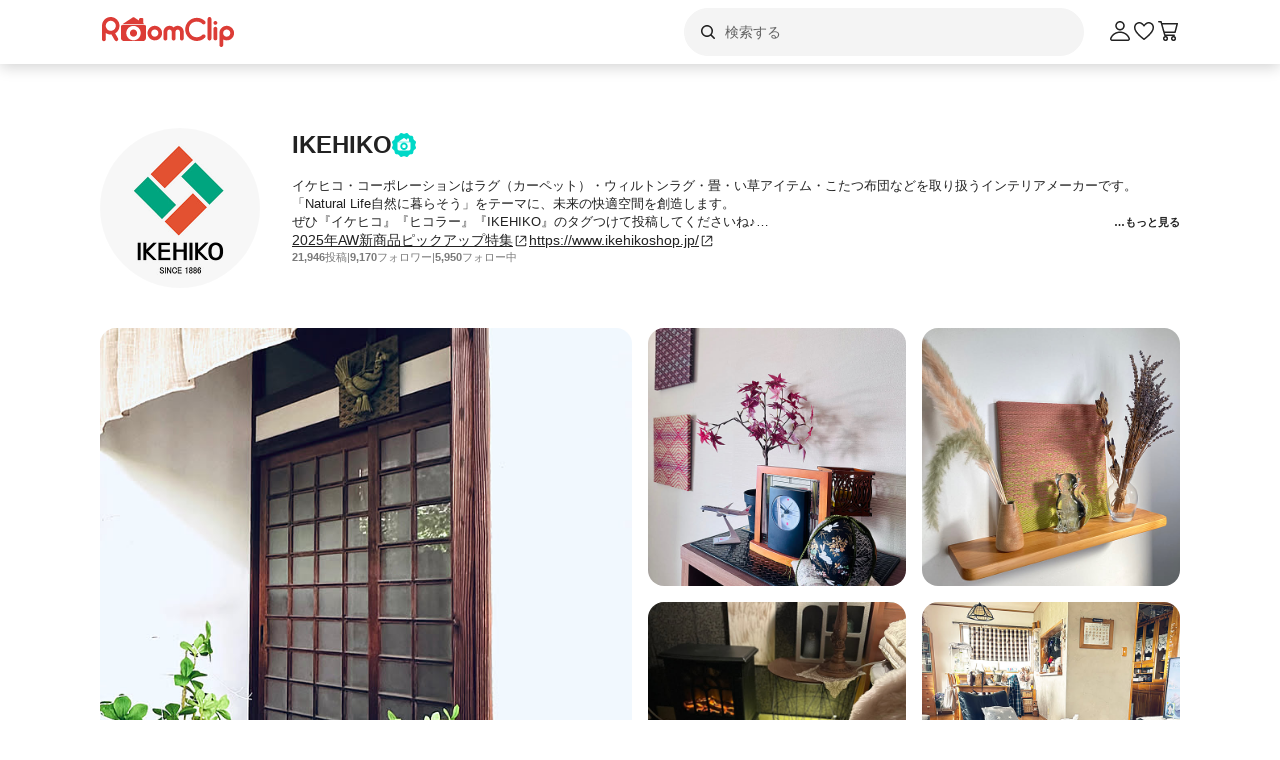

--- FILE ---
content_type: text/html; charset=utf-8
request_url: https://roomclip.jp/myroom/3220023
body_size: 27722
content:
<!DOCTYPE html><html lang="ja"><head><meta charSet="utf-8"/><meta name="viewport" content="width=device-width, initial-scale=1, minimum-scale=1, maximum-scale=1, user-scalable=no"/><link rel="preload" as="image" href="https://web-assets.roomclip.jp/rc_next_web/production/_next/public/images/applink/RCAppIcon.png"/><link rel="preload" as="image" href="https://cdn.roomclip.jp/user/320/d2b8a2933ca4ce1dee77ec22bceeb8ca0e927a16.jpg"/><link rel="preload" as="image" href="https://cdn.roomclip.jp/user/64/b9165f91a960419d7025a2dd164dfd14.jpg"/><link rel="preload" as="image" href="https://cdn.roomclip.jp/user/64/5e732e159a7aa700088be19828b54a1249bc1bf2.jpg"/><link rel="preload" as="image" href="https://cdn.roomclip.jp/user/64/a29b25b6274dc5a63b7b467870c268b4afea61ad.jpg"/><link rel="preload" as="image" href="https://cdn.roomclip.jp/user/64/4af67853ec131bcbafc24da6d6e67be3a0b524ee.jpg"/><link rel="preload" as="image" href="https://cdn.roomclip.jp/user/64/c437c765227522ef72e4beebbb0f1e42a365abee.jpg"/><link rel="preload" as="image" href="https://cdn.roomclip.jp/user/64/76d5c06628804aad84bb6784cebb2eb1832388d2.jpg"/><link rel="preload" as="image" href="https://cdn.roomclip.jp/user/64/df9752e18d80394d2868be890b6339e2d5fbb929.jpg"/><link rel="preload" as="image" href="https://cdn.roomclip.jp/user/64/24039fc8f823365793e7bc23f377bba0c777244e.jpg"/><link rel="stylesheet" href="https://web-assets.roomclip.jp/rc_next_web/production/_next/static/css/eb0c52f5a2800fd7.css" data-precedence="next"/><link rel="stylesheet" href="https://web-assets.roomclip.jp/rc_next_web/production/_next/static/css/103dc3ec0ef9979e.css" data-precedence="next"/><link rel="stylesheet" href="https://web-assets.roomclip.jp/rc_next_web/production/_next/static/css/d4b967d88c87f64f.css" data-precedence="next"/><link rel="stylesheet" href="https://web-assets.roomclip.jp/rc_next_web/production/_next/static/css/574aeb4ca5dff16b.css" data-precedence="next"/><link rel="stylesheet" href="https://web-assets.roomclip.jp/rc_next_web/production/_next/static/css/ff50db3d79663186.css" data-precedence="next"/><link rel="stylesheet" href="https://web-assets.roomclip.jp/rc_next_web/production/_next/static/css/671bf7dfde4076a5.css" data-precedence="next"/><link rel="stylesheet" href="https://web-assets.roomclip.jp/rc_next_web/production/_next/static/css/c60a2d0e3b0575ed.css" data-precedence="next"/><link rel="stylesheet" href="https://web-assets.roomclip.jp/rc_next_web/production/_next/static/css/78d07dd74f87e139.css" data-precedence="next"/><link rel="stylesheet" href="https://web-assets.roomclip.jp/rc_next_web/production/_next/static/css/af8e6195f2b0d7b6.css" data-precedence="next"/><link rel="stylesheet" href="https://web-assets.roomclip.jp/rc_next_web/production/_next/static/css/8592f16dae0041db.css" data-precedence="next"/><link rel="stylesheet" href="https://web-assets.roomclip.jp/rc_next_web/production/_next/static/css/c93cb32831f956ba.css" data-precedence="next"/><link rel="stylesheet" href="https://web-assets.roomclip.jp/rc_next_web/production/_next/static/css/7de1078bbc886363.css" data-precedence="next"/><link rel="stylesheet" href="https://web-assets.roomclip.jp/rc_next_web/production/_next/static/css/6e1051fadd5938dc.css" data-precedence="next"/><link rel="stylesheet" href="https://web-assets.roomclip.jp/rc_next_web/production/_next/static/css/890610523e6cf16d.css" data-precedence="next"/><link rel="stylesheet" href="https://web-assets.roomclip.jp/rc_next_web/production/_next/static/css/59d34000b9d1af73.css" data-precedence="next"/><link rel="stylesheet" href="https://web-assets.roomclip.jp/rc_next_web/production/_next/static/css/1559133c3e8f4264.css" data-precedence="next"/><link rel="stylesheet" href="https://web-assets.roomclip.jp/rc_next_web/production/_next/static/css/f79e99109c974432.css" data-precedence="next"/><link rel="stylesheet" href="https://web-assets.roomclip.jp/rc_next_web/production/_next/static/css/f338851bedec7f12.css" data-precedence="next"/><link rel="stylesheet" href="https://web-assets.roomclip.jp/rc_next_web/production/_next/static/css/ccad112d05315e82.css" data-precedence="next"/><link rel="stylesheet" href="https://web-assets.roomclip.jp/rc_next_web/production/_next/static/css/53123177ac55e2ac.css" data-precedence="next"/><link rel="stylesheet" href="https://web-assets.roomclip.jp/rc_next_web/production/_next/static/css/ea53edfbef56a909.css" data-precedence="next"/><link rel="stylesheet" href="https://web-assets.roomclip.jp/rc_next_web/production/_next/static/css/58a1ebaa46501cbf.css" data-precedence="next"/><link rel="stylesheet" href="https://web-assets.roomclip.jp/rc_next_web/production/_next/static/css/c564a6852ef740cc.css" data-precedence="next"/><link rel="stylesheet" href="https://web-assets.roomclip.jp/rc_next_web/production/_next/static/css/1ed02ee6bea7bffb.css" data-precedence="next"/><link rel="stylesheet" href="https://web-assets.roomclip.jp/rc_next_web/production/_next/static/css/a71de5550d337a5c.css" data-precedence="next"/><link rel="stylesheet" href="https://web-assets.roomclip.jp/rc_next_web/production/_next/static/css/b69a5817bcf1f131.css" data-precedence="next"/><link rel="stylesheet" href="https://web-assets.roomclip.jp/rc_next_web/production/_next/static/css/d8f5467771adbfe3.css" data-precedence="next"/><link rel="stylesheet" href="https://web-assets.roomclip.jp/rc_next_web/production/_next/static/css/7dddf6ffe708e30a.css" data-precedence="next"/><link rel="stylesheet" href="https://web-assets.roomclip.jp/rc_next_web/production/_next/static/css/8cfe2473273be3e2.css" data-precedence="next"/><link rel="stylesheet" href="https://web-assets.roomclip.jp/rc_next_web/production/_next/static/css/752b77b1d3f1ff6b.css" data-precedence="next"/><link rel="stylesheet" href="https://web-assets.roomclip.jp/rc_next_web/production/_next/static/css/9dab9f07eeb5c467.css" data-precedence="next"/><link rel="stylesheet" href="https://web-assets.roomclip.jp/rc_next_web/production/_next/static/css/58d251b847e55958.css" data-precedence="next"/><link rel="stylesheet" href="https://web-assets.roomclip.jp/rc_next_web/production/_next/static/css/0bd88b8157b4098b.css" data-precedence="next"/><link rel="stylesheet" href="https://web-assets.roomclip.jp/rc_next_web/production/_next/static/css/4bfa1eb78bc71ded.css" data-precedence="next"/><link rel="stylesheet" href="https://web-assets.roomclip.jp/rc_next_web/production/_next/static/css/4d1b9bd39d55a389.css" data-precedence="next"/><link rel="stylesheet" href="https://web-assets.roomclip.jp/rc_next_web/production/_next/static/css/57d784b1cb1fac04.css" data-precedence="next"/><link rel="stylesheet" href="https://web-assets.roomclip.jp/rc_next_web/production/_next/static/css/aafcec42492bb204.css" data-precedence="next"/><link rel="stylesheet" href="https://web-assets.roomclip.jp/rc_next_web/production/_next/static/css/1ec2575a1597a634.css" data-precedence="next"/><link rel="stylesheet" href="https://web-assets.roomclip.jp/rc_next_web/production/_next/static/css/acfc936ffb9d7338.css" data-precedence="next"/><link rel="stylesheet" href="https://web-assets.roomclip.jp/rc_next_web/production/_next/static/css/fd8b8482284d8635.css" data-precedence="next"/><link rel="stylesheet" href="https://web-assets.roomclip.jp/rc_next_web/production/_next/static/css/f33317f5111785e3.css" data-precedence="next"/><link rel="stylesheet" href="https://web-assets.roomclip.jp/rc_next_web/production/_next/static/css/52b57891898e7ad9.css" data-precedence="next"/><link rel="stylesheet" href="https://web-assets.roomclip.jp/rc_next_web/production/_next/static/css/b4fce936e9457373.css" data-precedence="next"/><link rel="stylesheet" href="https://web-assets.roomclip.jp/rc_next_web/production/_next/static/css/e2ba583639688915.css" data-precedence="next"/><link rel="stylesheet" href="https://web-assets.roomclip.jp/rc_next_web/production/_next/static/css/d2ab3d8f07fe1972.css" data-precedence="next"/><link rel="stylesheet" href="https://web-assets.roomclip.jp/rc_next_web/production/_next/static/css/5c76e0b9f6453bcf.css" data-precedence="next"/><link rel="stylesheet" href="https://web-assets.roomclip.jp/rc_next_web/production/_next/static/css/c09765264c028322.css" data-precedence="next"/><link rel="stylesheet" href="https://web-assets.roomclip.jp/rc_next_web/production/_next/static/css/09a2ffe3bcddb782.css" data-precedence="next"/><link rel="stylesheet" href="https://web-assets.roomclip.jp/rc_next_web/production/_next/static/css/8c7963b0c37f1bcb.css" data-precedence="next"/><link rel="stylesheet" href="https://web-assets.roomclip.jp/rc_next_web/production/_next/static/css/a69c153e1f1d1461.css" data-precedence="next"/><link rel="stylesheet" href="https://web-assets.roomclip.jp/rc_next_web/production/_next/static/css/d5620c7b7059fdc4.css" data-precedence="next"/><link rel="stylesheet" href="https://web-assets.roomclip.jp/rc_next_web/production/_next/static/css/7a02966a352c66bc.css" data-precedence="next"/><link rel="stylesheet" href="https://web-assets.roomclip.jp/rc_next_web/production/_next/static/css/d024d638d9f085dc.css" data-precedence="next"/><link rel="stylesheet" href="https://web-assets.roomclip.jp/rc_next_web/production/_next/static/css/de4d146deb33d80f.css" data-precedence="next"/><link rel="stylesheet" href="https://web-assets.roomclip.jp/rc_next_web/production/_next/static/css/53abe1f6bf94e809.css" data-precedence="next"/><link rel="stylesheet" href="https://web-assets.roomclip.jp/rc_next_web/production/_next/static/css/eb115b59d2fca6d7.css" data-precedence="next"/><link rel="stylesheet" href="https://web-assets.roomclip.jp/rc_next_web/production/_next/static/css/e348136077f428f6.css" data-precedence="next"/><link rel="stylesheet" href="https://web-assets.roomclip.jp/rc_next_web/production/_next/static/css/cee037dac94075ad.css" data-precedence="next"/><link rel="stylesheet" href="https://web-assets.roomclip.jp/rc_next_web/production/_next/static/css/9cb2b8e885a9c644.css" data-precedence="next"/><link rel="stylesheet" href="https://web-assets.roomclip.jp/rc_next_web/production/_next/static/css/f919eb0a70bb2c76.css" data-precedence="next"/><link rel="stylesheet" href="https://web-assets.roomclip.jp/rc_next_web/production/_next/static/css/84cfcc72213ae276.css" data-precedence="next"/><link rel="preload" as="script" fetchPriority="low" href="https://web-assets.roomclip.jp/rc_next_web/production/_next/static/chunks/webpack-28bdded71103233a.js"/><script src="https://web-assets.roomclip.jp/rc_next_web/production/_next/static/chunks/4bd1b696-af27909e1ae90172.js" async=""></script><script src="https://web-assets.roomclip.jp/rc_next_web/production/_next/static/chunks/9500-cb3b7f83ea457a6b.js" async=""></script><script src="https://web-assets.roomclip.jp/rc_next_web/production/_next/static/chunks/main-app-8bd4a82fad699fc3.js" async=""></script><script src="https://web-assets.roomclip.jp/rc_next_web/production/_next/static/chunks/4899-ae550264009eb59a.js" async=""></script><script src="https://web-assets.roomclip.jp/rc_next_web/production/_next/static/chunks/8340-9b4ce6e8200ee79d.js" async=""></script><script src="https://web-assets.roomclip.jp/rc_next_web/production/_next/static/chunks/4082-b49ebc1ad1089ddf.js" async=""></script><script src="https://web-assets.roomclip.jp/rc_next_web/production/_next/static/chunks/9318-3525f7af178c3206.js" async=""></script><script src="https://web-assets.roomclip.jp/rc_next_web/production/_next/static/chunks/8143-621719344cb95e1f.js" async=""></script><script src="https://web-assets.roomclip.jp/rc_next_web/production/_next/static/chunks/9936-093a660c5de7be10.js" async=""></script><script src="https://web-assets.roomclip.jp/rc_next_web/production/_next/static/chunks/9182-dbca62634afcd2b1.js" async=""></script><script src="https://web-assets.roomclip.jp/rc_next_web/production/_next/static/chunks/app/global-error-ae9cdd265f8f29d9.js" async=""></script><script src="https://web-assets.roomclip.jp/rc_next_web/production/_next/static/chunks/a193c3dc-d11b7aeeca58d920.js" async=""></script><script src="https://web-assets.roomclip.jp/rc_next_web/production/_next/static/chunks/9904-069141bcfb19fb79.js" async=""></script><script src="https://web-assets.roomclip.jp/rc_next_web/production/_next/static/chunks/1749-c8325b200cd8681b.js" async=""></script><script src="https://web-assets.roomclip.jp/rc_next_web/production/_next/static/chunks/6271-f63cb57fda76e9b6.js" async=""></script><script src="https://web-assets.roomclip.jp/rc_next_web/production/_next/static/chunks/app/layout-55c0a8450439c7ec.js" async=""></script><script src="https://web-assets.roomclip.jp/rc_next_web/production/_next/static/chunks/app/error-9b6e8a238434bc2d.js" async=""></script><script src="https://web-assets.roomclip.jp/rc_next_web/production/_next/static/chunks/app/not-found-7ca6c0ef290f6380.js" async=""></script><script src="https://web-assets.roomclip.jp/rc_next_web/production/_next/static/chunks/5272-2303a848bdbd90dd.js" async=""></script><script src="https://web-assets.roomclip.jp/rc_next_web/production/_next/static/chunks/8072-03e24fb9620cb5b1.js" async=""></script><script src="https://web-assets.roomclip.jp/rc_next_web/production/_next/static/chunks/3530-b454b9eaa0db7f05.js" async=""></script><script src="https://web-assets.roomclip.jp/rc_next_web/production/_next/static/chunks/1313-2f58dffd938f5241.js" async=""></script><script src="https://web-assets.roomclip.jp/rc_next_web/production/_next/static/chunks/7505-1b10eec5ebf78609.js" async=""></script><script src="https://web-assets.roomclip.jp/rc_next_web/production/_next/static/chunks/3266-b4aab84ccd3c58de.js" async=""></script><script src="https://web-assets.roomclip.jp/rc_next_web/production/_next/static/chunks/app/myroom/%5Bid%5D/page-d52dd1c5643c0a4c.js" async=""></script><link rel="preload" href="https://www.googletagmanager.com/gtag/js?id=G-0SWN1MPXTM" as="script"/><link rel="preload" href="https://www.googletagmanager.com/gtm.js?id=GTM-PKJTV3W" as="script"/><link rel="preload" href="https://www.google.com/recaptcha/api.js?render=6LeU_K4ZAAAAAC2or0aPsz8hbxF9VysB6Bm7iU5l&amp;hl=ja" as="script"/><meta name="next-size-adjust" content=""/><title>部屋のインテリア実例 IKEHIKOさん(Room No. 3220023)の部屋 ｜ RoomClip（ルームクリップ）</title><meta name="description" content="IKEHIKOさん(Room No. 3220023)がRoomClipで共有した部屋のインテリア実例を紹介します。"/><meta name="keywords" content="roomclip,部屋,インテリア"/><meta name="robots" content="index, follow"/><meta name="fb:app_id" content="362011867144945"/><link rel="canonical" href="https://roomclip.jp/myroom/3220023"/><meta property="og:title" content="部屋のインテリア実例 IKEHIKOさん(Room No. 3220023)の部屋 ｜ RoomClip（ルームクリップ）"/><meta property="og:description" content="IKEHIKOさん(Room No. 3220023)がRoomClipで共有した部屋のインテリア実例を紹介します。"/><meta property="og:url" content="https://roomclip.jphttps//roomclip.jp/myroom/3220023"/><meta property="og:site_name" content="RoomClip（ルームクリップ）"/><meta property="og:locale" content="ja_JP"/><meta property="og:image" content="https://roomclip.jp/v2/ogp/roomclip-ogp.png"/><meta property="og:type" content="website"/><meta name="twitter:card" content="summary_large_image"/><meta name="twitter:site" content="@RoomClipJP"/><meta name="twitter:title" content="部屋のインテリア実例 IKEHIKOさん(Room No. 3220023)の部屋 ｜ RoomClip（ルームクリップ）"/><meta name="twitter:description" content="IKEHIKOさん(Room No. 3220023)がRoomClipで共有した部屋のインテリア実例を紹介します。"/><meta name="twitter:image" content="https://roomclip.jp/v2/ogp/roomclip-ogp.png"/><link rel="icon" href="/favicon.ico" type="image/x-icon" sizes="16x16"/><script>document.querySelectorAll('body link[rel="icon"], body link[rel="apple-touch-icon"]').forEach(el => document.head.appendChild(el))</script><meta name="sentry-trace" content="bbf50ec213af6ed185c9ec5bfe08e4d0-51e6916eac84a723-0"/><meta name="baggage" content="sentry-environment=production,sentry-public_key=881aff03fd784bbc2b8bb7bb0825d810,sentry-trace_id=bbf50ec213af6ed185c9ec5bfe08e4d0,sentry-org_id=89629,sentry-sampled=false,sentry-sample_rand=0.5796323938484174,sentry-sample_rate=0.01"/><script src="https://web-assets.roomclip.jp/rc_next_web/production/_next/static/chunks/polyfills-42372ed130431b0a.js" noModule=""></script></head><body><div hidden=""><!--$--><!--/$--></div><style>#nprogress{pointer-events:none}#nprogress .bar{background:#dc3c36;position:fixed;z-index:1600;top: 0;left:0;width:100%;height:2px}#nprogress .peg{display:block;position:absolute;right:0;width:100px;height:100%;box-shadow:0 0 10px #dc3c36,0 0 5px #dc3c36;opacity:1;-webkit-transform:rotate(3deg) translate(0px,-4px);-ms-transform:rotate(3deg) translate(0px,-4px);transform:rotate(3deg) translate(0px,-4px)}#nprogress .spinner{display:block;position:fixed;z-index:1600;top: 15px;right:15px}#nprogress .spinner-icon{width:18px;height:18px;box-sizing:border-box;border:2px solid transparent;border-top-color:#dc3c36;border-left-color:#dc3c36;border-radius:50%;-webkit-animation:nprogress-spinner 400ms linear infinite;animation:nprogress-spinner 400ms linear infinite}.nprogress-custom-parent{overflow:hidden;position:relative}.nprogress-custom-parent #nprogress .bar,.nprogress-custom-parent #nprogress .spinner{position:absolute}@-webkit-keyframes nprogress-spinner{0%{-webkit-transform:rotate(0deg)}100%{-webkit-transform:rotate(360deg)}}@keyframes nprogress-spinner{0%{transform:rotate(0deg)}100%{transform:rotate(360deg)}}</style><header class="l3git70"><div class="_1abdy6o1"><div><div class="_1035dgu0"><div class="_1035dgu2"><a href="/" class="_1035dgu1"><span class="_1hhcfdu0 _16c7rcu0 _16c7rcu1" style="width:136px;height:32px"><svg xmlns="http://www.w3.org/2000/svg" xml:space="preserve" viewBox="0 0 136 32"><path d="M43.3 8.3V4.1c0-.5-.4-1-1-1h-2.2c-.5 0-1 .4-1 1v1.5l-4.7-3.1c-.6-.4-1.3-.4-1.8 0L22.3 9.3h22.3zm1.4 1.8H22.3c-.8 0-1.4.6-1.4 1.4v11.4c0 1.8 1.4 3.2 3.2 3.2h18.7c1.8 0 3.2-1.4 3.2-3.2V11.5c.1-.8-.6-1.4-1.3-1.4M33.5 25.3c-4 0-7.2-3.2-7.2-7.2s3.2-7.2 7.2-7.2 7.2 3.2 7.2 7.2-3.2 7.2-7.2 7.2m-14-14.5C19.5 6 15.6 2 10.7 2 5.9 2 2 5.9 2 10.8v13.5c0 1 .8 1.9 1.9 1.9 1 0 1.9-.8 1.9-1.9V18c1.4 1 3.2 1.6 5 1.6h.7l3.3 5.7c.3.6 1 .9 1.6.9q.45 0 .9-.3c.9-.5 1.2-1.7.7-2.6l-2.8-4.9c2.6-1.5 4.3-4.4 4.3-7.6m-8.7 5c-2.8 0-5-2.3-5-5s2.3-5 5-5 5 2.3 5 5-2.3 5-5 5m22.7-1.3c-2 0-3.6 1.6-3.6 3.6s1.6 3.6 3.6 3.6 3.6-1.6 3.6-3.6-1.6-3.6-3.6-3.6m93.2-3.7c-4 0-7.3 3.3-7.3 7.3v12c0 1 .8 1.9 1.9 1.9 1 0 1.9-.8 1.9-1.9v-5.6q1.65.9 3.6.9c4 0 7.3-3.3 7.3-7.3-.1-4-3.4-7.3-7.4-7.3m0 10.9c-2 0-3.6-1.6-3.6-3.6s1.6-3.6 3.6-3.6 3.6 1.6 3.6 3.6-1.6 3.6-3.6 3.6m-11.3-9.9c-1 0-1.9.8-1.9 1.9v9.8c0 1 .8 1.9 1.9 1.9 1 0 1.9-.8 1.9-1.9v-9.8c0-1-.9-1.9-1.9-1.9M109.5 2c-1 0-1.9.8-1.9 1.9v19.7c0 1 .8 1.9 1.9 1.9 1 0 1.9-.8 1.9-1.9V3.9c0-1.1-.8-1.9-1.9-1.9m5.9 4c-1 0-1.9.8-1.9 1.9s.8 1.9 1.9 1.9 1.9-.8 1.9-1.9-.9-1.9-1.9-1.9m-18.6.6c2.1 0 4.1.8 5.6 2.3.7.7 1.9.7 2.7 0 .7-.7.7-1.9 0-2.7-4.5-4.5-11.9-4.5-16.5 0-2.2 2.2-3.4 5.1-3.4 8.2s1.2 6 3.4 8.2c2.3 2.3 5.3 3.4 8.2 3.4s6-1.1 8.2-3.4c.7-.7.7-1.9 0-2.7-.7-.7-1.9-.7-2.7 0-3.1 3.1-8.1 3.1-11.1 0-1.5-1.5-2.3-3.5-2.3-5.6s.8-4.1 2.3-5.6c1.5-1.3 3.5-2.1 5.6-2.1m-42 4.2c-4 0-7.3 3.3-7.3 7.3s3.3 7.3 7.3 7.3 7.3-3.3 7.3-7.3-3.3-7.3-7.3-7.3m0 10.9c-2 0-3.6-1.6-3.6-3.6s1.6-3.6 3.6-3.6 3.6 1.6 3.6 3.6c-.1 2-1.7 3.6-3.6 3.6m22.9-10.9c-1.6 0-3 .6-4.1 1.6-1.1-1-2.5-1.6-4.1-1.6-3.3 0-6 2.7-6 6v6.8c0 1 .8 1.9 1.9 1.9 1 0 1.9-.8 1.9-1.9v-6.8c0-1.2 1-2.2 2.2-2.2s2.2 1 2.2 2.2v6.8c0 1 .8 1.9 1.9 1.9 1 0 1.9-.8 1.9-1.9v-6.8c0-1.2 1-2.2 2.2-2.2s2.2 1 2.2 2.2v6.8c0 1 .8 1.9 1.9 1.9 1 0 1.9-.8 1.9-1.9v-6.8c0-3.3-2.7-6-6-6" class="Logo_RClogo_base00_svg__st1"></path></svg></span></a><div class="_1hkx6rh0"><div class="_1hkx6rh2"><div><div class="_11t4cop0 _11t4cop1"><span class="_11t4copa _11t4cop8 _16c7rcu0 _16c7rcu1" style="width:24px;height:24px"><svg xmlns="http://www.w3.org/2000/svg" viewBox="0 0 24 24"><path d="m18.78 17.72-3.04-3.04A5.98 5.98 0 0 0 17 11c0-3.31-2.69-6-6-6s-6 2.69-6 6 2.69 6 6 6c1.39 0 2.66-.47 3.68-1.26l3.04 3.04c.15.15.34.22.53.22s.38-.07.53-.22c.29-.29.29-.77 0-1.06M6.5 11c0-2.48 2.02-4.5 4.5-4.5s4.5 2.02 4.5 4.5-2.02 4.5-4.5 4.5-4.5-2.02-4.5-4.5"></path></svg></span><input placeholder="検索する" class="_11t4cop5 _11t4cop4 _11t4copi _11t4cop7 _11t4cop6 _11t4cop2" type="text" value=""/></div></div></div></div></div><div class="_1035dgu3"><a href="/account/login" class="c78hwx7"><span class="dtko951 _16c7rcu0 " style="width:24px;height:24px"><svg xmlns="http://www.w3.org/2000/svg" viewBox="0 0 24 24" class=""><path fill="#222" d="M21.93 19.44c-1.08-3.98-5.35-6.97-9.93-6.97s-8.85 3-9.93 6.97c-.16.6-.04 1.23.35 1.74.4.52 1.01.82 1.66.82h15.84c.66 0 1.27-.3 1.66-.82.38-.5.51-1.13.35-1.74m-1.54.83c-.11.15-.28.23-.47.23H4.08c-.19 0-.36-.08-.47-.23a.46.46 0 0 1-.09-.43C4.29 17 7.53 13.97 12 13.97s7.71 3.02 8.48 5.87c.05.2-.03.36-.09.43M12 11.5c2.62 0 4.75-2.13 4.75-4.75S14.62 2 12 2 7.25 4.13 7.25 6.75 9.38 11.5 12 11.5m0-8c1.79 0 3.25 1.46 3.25 3.25S13.79 10 12 10 8.75 8.54 8.75 6.75 10.21 3.5 12 3.5"></path></svg></span></a><a href="/shopping/wishlists" class="_1035dgu4"><span class="dtko951 _16c7rcu0 " style="width:24px;height:24px"><svg xmlns="http://www.w3.org/2000/svg" viewBox="0 0 24 24" class=""><path fill="#222" d="M12 21c-.15 0-.3-.05-.44-.14-.38-.27-9.43-6.78-9.55-11.82 0-.07-.23-2.81 1.52-4.47 1.73-1.64 4.11-2.03 6.07-.98.04.02.6.37.74.48.5.37 1.13.88 1.66 1.49.53-.6 1.17-1.12 1.68-1.5.12-.09.68-.44.68-.44 2-1.07 4.38-.69 6.11.96C22.22 6.24 22 8.99 21.99 9.1c-.12 4.99-9.17 11.5-9.55 11.77-.13.09-.28.14-.44.14ZM7.28 4.49c-.94 0-1.91.4-2.71 1.16-1.21 1.15-1.06 3.28-1.06 3.3.09 3.42 5.8 8.36 8.49 10.37 2.7-2.01 8.41-6.95 8.49-10.32 0-.07.17-2.19-1.05-3.35-1.27-1.21-2.92-1.49-4.32-.75 0 0-.41.25-.53.34-.91.67-1.6 1.35-1.94 1.94-.27.46-1.03.46-1.29 0-.34-.59-1.02-1.27-1.92-1.92-.14-.1-.58-.37-.58-.37-.5-.27-1.03-.4-1.57-.4Z"></path></svg></span></a><a href="/shopping/carts" class="_1035dgu4"><span class="dtko951 dtko950 _16c7rcu0 " style="width:24px;height:24px"><svg xmlns="http://www.w3.org/2000/svg" viewBox="0 0 24 24" class=""><path fill="#222" d="m19.77 13.44 2.21-8.5c.06-.22 0-.46-.13-.65S21.49 4 21.26 4H6.15l-.41-1.46A.75.75 0 0 0 5.02 2H2.76c-.41 0-.75.34-.75.75s.34.75.75.75h1.7l3.68 12.96c.09.32.39.54.72.54h.65a2.5 2.5 0 0 0 0 5 2.5 2.5 0 0 0 0-5h8a2.5 2.5 0 0 0 0 5 2.5 2.5 0 0 0 0-5h.75c.41 0 .75-.34.75-.75s-.34-.75-.75-.75H9.43L9 14h10.05c.34 0 .64-.23.73-.56ZM18.5 19.5c0 .55-.45 1-1 1s-1-.45-1-1 .45-1 1-1 1 .45 1 1m-8 0c0 .55-.45 1-1 1s-1-.45-1-1 .45-1 1-1 1 .45 1 1m-1.94-7-1.99-7h13.71l-1.82 7z"></path></svg></span></a></div></div></div></div><div class="_1abdy6o0"><div class="l3n7j70"><div class="l3n7j71"><img class="l3n7j73" src="https://web-assets.roomclip.jp/rc_next_web/production/_next/public/images/applink/RCAppIcon.png" alt="RoomClipアプリのアイコン"/><div class="l3n7j75 l3n7j74"><span class="_1cwoxud1 l3n7j76" style="--_1cwoxud0:1">600万の実例から商品や部屋を探せる</span><span class="_1cwoxud1 l3n7j77" style="--_1cwoxud0:1">Google Play (無料)</span></div><a class="l3n7j78" href="/redirect/applink?&amp;place=HEADER" data-place="HEADER"><span class="l3n7j79">アプリで開く</span></a></div></div><div class="_7ogvea0"><div class="_7ogvea2"><div class="_7ogvea3"><span class="dtko951 _16c7rcu0 " style="width:24px;height:24px"><svg xmlns="http://www.w3.org/2000/svg" viewBox="0 0 24 24"><path fill="#222" d="M3 6h18c.55 0 1-.45 1-1s-.45-1-1-1H3c-.55 0-1 .45-1 1s.45 1 1 1m18 5H3c-.55 0-1 .45-1 1s.45 1 1 1h18c.55 0 1-.45 1-1s-.45-1-1-1m0 7H3c-.55 0-1 .45-1 1s.45 1 1 1h18c.55 0 1-.45 1-1s-.45-1-1-1"></path></svg></span></div></div><a href="/"><div class="_7ogvea1"><span class="_1hhcfdu0 _16c7rcu0 _16c7rcu1" style="width:102px;height:24px"><svg xmlns="http://www.w3.org/2000/svg" xml:space="preserve" viewBox="0 0 136 32"><path d="M43.3 8.3V4.1c0-.5-.4-1-1-1h-2.2c-.5 0-1 .4-1 1v1.5l-4.7-3.1c-.6-.4-1.3-.4-1.8 0L22.3 9.3h22.3zm1.4 1.8H22.3c-.8 0-1.4.6-1.4 1.4v11.4c0 1.8 1.4 3.2 3.2 3.2h18.7c1.8 0 3.2-1.4 3.2-3.2V11.5c.1-.8-.6-1.4-1.3-1.4M33.5 25.3c-4 0-7.2-3.2-7.2-7.2s3.2-7.2 7.2-7.2 7.2 3.2 7.2 7.2-3.2 7.2-7.2 7.2m-14-14.5C19.5 6 15.6 2 10.7 2 5.9 2 2 5.9 2 10.8v13.5c0 1 .8 1.9 1.9 1.9 1 0 1.9-.8 1.9-1.9V18c1.4 1 3.2 1.6 5 1.6h.7l3.3 5.7c.3.6 1 .9 1.6.9q.45 0 .9-.3c.9-.5 1.2-1.7.7-2.6l-2.8-4.9c2.6-1.5 4.3-4.4 4.3-7.6m-8.7 5c-2.8 0-5-2.3-5-5s2.3-5 5-5 5 2.3 5 5-2.3 5-5 5m22.7-1.3c-2 0-3.6 1.6-3.6 3.6s1.6 3.6 3.6 3.6 3.6-1.6 3.6-3.6-1.6-3.6-3.6-3.6m93.2-3.7c-4 0-7.3 3.3-7.3 7.3v12c0 1 .8 1.9 1.9 1.9 1 0 1.9-.8 1.9-1.9v-5.6q1.65.9 3.6.9c4 0 7.3-3.3 7.3-7.3-.1-4-3.4-7.3-7.4-7.3m0 10.9c-2 0-3.6-1.6-3.6-3.6s1.6-3.6 3.6-3.6 3.6 1.6 3.6 3.6-1.6 3.6-3.6 3.6m-11.3-9.9c-1 0-1.9.8-1.9 1.9v9.8c0 1 .8 1.9 1.9 1.9 1 0 1.9-.8 1.9-1.9v-9.8c0-1-.9-1.9-1.9-1.9M109.5 2c-1 0-1.9.8-1.9 1.9v19.7c0 1 .8 1.9 1.9 1.9 1 0 1.9-.8 1.9-1.9V3.9c0-1.1-.8-1.9-1.9-1.9m5.9 4c-1 0-1.9.8-1.9 1.9s.8 1.9 1.9 1.9 1.9-.8 1.9-1.9-.9-1.9-1.9-1.9m-18.6.6c2.1 0 4.1.8 5.6 2.3.7.7 1.9.7 2.7 0 .7-.7.7-1.9 0-2.7-4.5-4.5-11.9-4.5-16.5 0-2.2 2.2-3.4 5.1-3.4 8.2s1.2 6 3.4 8.2c2.3 2.3 5.3 3.4 8.2 3.4s6-1.1 8.2-3.4c.7-.7.7-1.9 0-2.7-.7-.7-1.9-.7-2.7 0-3.1 3.1-8.1 3.1-11.1 0-1.5-1.5-2.3-3.5-2.3-5.6s.8-4.1 2.3-5.6c1.5-1.3 3.5-2.1 5.6-2.1m-42 4.2c-4 0-7.3 3.3-7.3 7.3s3.3 7.3 7.3 7.3 7.3-3.3 7.3-7.3-3.3-7.3-7.3-7.3m0 10.9c-2 0-3.6-1.6-3.6-3.6s1.6-3.6 3.6-3.6 3.6 1.6 3.6 3.6c-.1 2-1.7 3.6-3.6 3.6m22.9-10.9c-1.6 0-3 .6-4.1 1.6-1.1-1-2.5-1.6-4.1-1.6-3.3 0-6 2.7-6 6v6.8c0 1 .8 1.9 1.9 1.9 1 0 1.9-.8 1.9-1.9v-6.8c0-1.2 1-2.2 2.2-2.2s2.2 1 2.2 2.2v6.8c0 1 .8 1.9 1.9 1.9 1 0 1.9-.8 1.9-1.9v-6.8c0-1.2 1-2.2 2.2-2.2s2.2 1 2.2 2.2v6.8c0 1 .8 1.9 1.9 1.9 1 0 1.9-.8 1.9-1.9v-6.8c0-3.3-2.7-6-6-6" class="Logo_RClogo_base00_svg__st1"></path></svg></span></div></a><div class="_7ogvea4"><div><span class="dtko951 _16c7rcu0 " style="width:24px;height:24px"><svg xmlns="http://www.w3.org/2000/svg" viewBox="0 0 24 24" class=""><g data-name="\u30EC\u30A4\u30E4\u30FC 2"><path d="M21.78 20.72 17 16a8.51 8.51 0 1 0-1 1l4.77 4.76a.75.75 0 0 0 1.06 0 .75.75 0 0 0-.05-1.04M10.5 17.5a7 7 0 1 1 7-7 7 7 0 0 1-7 7" data-name="\u30EC\u30A4\u30E4\u30FC 1"></path></g></svg></span></div><a href="/shopping/carts"><span class="dtko951 dtko950 _16c7rcu0 " style="width:24px;height:24px"><svg xmlns="http://www.w3.org/2000/svg" viewBox="0 0 24 24" class=""><path fill="#222" d="m19.77 13.44 2.21-8.5c.06-.22 0-.46-.13-.65S21.49 4 21.26 4H6.15l-.41-1.46A.75.75 0 0 0 5.02 2H2.76c-.41 0-.75.34-.75.75s.34.75.75.75h1.7l3.68 12.96c.09.32.39.54.72.54h.65a2.5 2.5 0 0 0 0 5 2.5 2.5 0 0 0 0-5h8a2.5 2.5 0 0 0 0 5 2.5 2.5 0 0 0 0-5h.75c.41 0 .75-.34.75-.75s-.34-.75-.75-.75H9.43L9 14h10.05c.34 0 .64-.23.73-.56ZM18.5 19.5c0 .55-.45 1-1 1s-1-.45-1-1 .45-1 1-1 1 .45 1 1m-8 0c0 .55-.45 1-1 1s-1-.45-1-1 .45-1 1-1 1 .45 1 1m-1.94-7-1.99-7h13.71l-1.82 7z"></path></svg></span></a></div></div></div></header><div class="_1b30g5e0"><script type="application/ld+json">[{"@context":"https://schema.org","@type":"BreadcrumbList","itemListElement":[{"@type":"ListItem","position":1,"name":"RoomClip","item":"https://roomclip.jp/"},{"@type":"ListItem","position":2,"name":"IKEHIKOの部屋","item":"https://roomclip.jp/myroom/3220023"}]}]</script><div class="cteq60"><div class="_4r0wk20"><div class="_4r0wk21"><div class="qnawz12"><div class="qnawz14 qnawz15" style="--qnawz10:160px;--qnawz11:160px"><img src="https://cdn.roomclip.jp/user/320/d2b8a2933ca4ce1dee77ec22bceeb8ca0e927a16.jpg" alt="IKEHIKO" width="160" height="160" class="qnawz17"/></div></div></div><div class="_4r0wk22"><div class="_4r0wk23"><p class="_4r0wk25 _4r0wk24">IKEHIKO</p><span class=" _16c7rcu0 " style="width:24px;height:24px"><svg xmlns="http://www.w3.org/2000/svg" viewBox="0 0 20 20"><path fill="#00d8c7" d="M19.71 8.59c.53-.94.33-1.68-.6-2.23-.92-.55-1.39-1.36-1.4-2.44-.02-1.07-.56-1.62-1.64-1.63-1.08-.02-1.89-.48-2.44-1.41-.55-.92-1.29-1.12-2.23-.6S9.52.8 8.59.28c-.94-.53-1.68-.33-2.23.6C5.81 1.8 5 2.27 3.92 2.29c-1.07.01-1.62.56-1.63 1.63C2.27 5 1.81 5.81.88 6.36c-.92.56-1.12 1.3-.59 2.23.53.94.53 1.88 0 2.81-.53.94-.33 1.68.6 2.23q1.38.825 1.41 2.43c.02 1.08.56 1.63 1.63 1.64 1.08.01 1.89.48 2.44 1.41.55.92 1.29 1.12 2.23.6s1.88-.52 2.81 0c.94.53 1.68.33 2.23-.6.55-.92 1.36-1.39 2.44-1.41s1.62-.56 1.64-1.64c.02-1.07.48-1.88 1.4-2.43s1.12-1.29.6-2.23-.52-1.87 0-2.81Z"></path><path fill="#fff" d="M9.6 4.36c.24-.16.56-.16.8 0l2.01 1.33v-.63c0-.23.19-.42.42-.42h.96c.23 0 .42.19.42.42v1.83l.6.4H5.19l4.42-2.92ZM10 9.52c-.85 0-1.55.7-1.55 1.55s.7 1.55 1.55 1.55 1.55-.7 1.55-1.55-.7-1.55-1.55-1.55"></path><path fill="#fff" d="M14.81 7.64H5.19c-.33 0-.6.27-.6.6v4.94c0 .76.62 1.38 1.38 1.38h8.06c.76 0 1.38-.62 1.38-1.38V8.24c0-.33-.27-.6-.6-.6M10 14.19c-1.72 0-3.11-1.4-3.11-3.11S8.29 7.97 10 7.97s3.11 1.4 3.11 3.11-1.4 3.11-3.11 3.11"></path></svg></span></div><span class="_4r0wk27 _4r0wk26"></span></div><div class="_4r0wk28"><div class="_4r0wk2a _4r0wk29"><div class="_1xcyeqp0"><span class="_1cwoxud1" style="--_1cwoxud0:3">イケヒコ・コーポレーションはラグ（カーペット）・ウィルトンラグ・畳・い草アイテム・こたつ布団などを取り扱うインテリアメーカーです。
「Natural Life自然に暮らそう」をテーマに、未来の快適空間を創造します。
ぜひ『イケヒコ』『ヒコラー』『IKEHIKO』のタグつけて投稿してくださいね♪
＊ヒコラーとはイケヒコの商品を愛用してくれている人のことです！
イケヒコの投稿だけを見るには『フォルダ』をチェック♪</span></div></div><div class="_4r0wk2c"><div class="_4r0wk2e _4r0wk2d"><a href="https://www.ikehikoshop.jp/blog/feature_list/2025aw_newitem/" class="_1seh7ug1 _1seh7ug0"><span class="va2921 va2920 va2924"><span class="_1cwoxud1 va2929" style="--_1cwoxud0:1">2025年AW新商品ピックアップ特集</span></span></a><span class=" _16c7rcu0 _16c7rcu1" style="width:16px;height:16px"><svg xmlns="http://www.w3.org/2000/svg" viewBox="0 0 24 24"><g data-name="\u30EC\u30A4\u30E4\u30FC 2"><path d="M18 4h-6.25a.75.75 0 0 0 0 1.5h5.69l-8.22 8.22a.75.75 0 0 0 0 1.06.75.75 0 0 0 1.06 0l8.22-8.22v5.69a.75.75 0 0 0 1.5 0V6a2 2 0 0 0-2-2m1.25 11a.76.76 0 0 0-.75.75V18a.5.5 0 0 1-.5.5H6a.5.5 0 0 1-.5-.5V6a.5.5 0 0 1 .5-.5h2.25a.75.75 0 0 0 0-1.5H6a2 2 0 0 0-2 2v12a2 2 0 0 0 2 2h12a2 2 0 0 0 2-2v-2.25a.76.76 0 0 0-.75-.75" data-name="\u30EC\u30A4\u30E4\u30FC 1"></path></g></svg></span></div><div class="_4r0wk2e _4r0wk2d"><a href="https://www.ikehikoshop.jp/" class="_1seh7ug1 _1seh7ug0"><span class="va2921 va2920 va2924"><span class="_1cwoxud1 va2929" style="--_1cwoxud0:1">https://www.ikehikoshop.jp/</span></span></a><span class=" _16c7rcu0 _16c7rcu1" style="width:16px;height:16px"><svg xmlns="http://www.w3.org/2000/svg" viewBox="0 0 24 24"><g data-name="\u30EC\u30A4\u30E4\u30FC 2"><path d="M18 4h-6.25a.75.75 0 0 0 0 1.5h5.69l-8.22 8.22a.75.75 0 0 0 0 1.06.75.75 0 0 0 1.06 0l8.22-8.22v5.69a.75.75 0 0 0 1.5 0V6a2 2 0 0 0-2-2m1.25 11a.76.76 0 0 0-.75.75V18a.5.5 0 0 1-.5.5H6a.5.5 0 0 1-.5-.5V6a.5.5 0 0 1 .5-.5h2.25a.75.75 0 0 0 0-1.5H6a2 2 0 0 0-2 2v12a2 2 0 0 0 2 2h12a2 2 0 0 0 2-2v-2.25a.76.76 0 0 0-.75-.75" data-name="\u30EC\u30A4\u30E4\u30FC 1"></path></g></svg></span></div></div><div class="_4r0wk2b"><div class="_1v05p3j1 _1v05p3j0"><a href="/myphoto/3220023" class="_1v05p3j4 _1v05p3j3"><span><span class="_1v05p3j2">21,946</span>投稿</span></a>|<a href="/myfollower/3220023" class="_1v05p3j4 _1v05p3j3"><span class="_1v05p3j2">9,170</span>フォロワー</a>|<a href="/myfollow/3220023" class="_1v05p3j4 _1v05p3j3"><span class="_1v05p3j2">5,950</span>フォロー中</a></div></div></div></div><div class="cteq62"><div class="_9usq450"><a href="/photo/CyW4" class="_25kzgk1 _9usq451"><div class="_25kzgk3 _25kzgk2"><div class="_25kzgk4"><img src="https://cdn.roomclip.jp/photo/640/2da35d25474d4a0f068ca9cdf09650a2d6891e78.jpg" srcSet="https://cdn.roomclip.jp/photo/640/2da35d25474d4a0f068ca9cdf09650a2d6891e78.jpg" alt="実例写真" loading="lazy" class="_25kzgk5"/></div></div></a><a href="/photo/C25c" class="_25kzgk1"><div class="_25kzgk3 _25kzgk2"><div class="_25kzgk4"><img src="https://cdn.roomclip.jp/photo/640/51c8b61336837aa45330c310f1cb99cfcd09196e.jpg" srcSet="https://cdn.roomclip.jp/photo/640/51c8b61336837aa45330c310f1cb99cfcd09196e.jpg" alt="実例写真" loading="lazy" class="_25kzgk5"/></div></div></a><a href="/photo/CjEn" class="_25kzgk1"><div class="_25kzgk3 _25kzgk2"><div class="_25kzgk4"><img src="https://cdn.roomclip.jp/photo/640/7c65dd62dfd3cb3fa6dcc5ad4f3cff451bb26bf2.jpg" srcSet="https://cdn.roomclip.jp/photo/640/7c65dd62dfd3cb3fa6dcc5ad4f3cff451bb26bf2.jpg" alt="実例写真" loading="lazy" class="_25kzgk5"/></div></div></a><a href="/photo/C2K2" class="_25kzgk1"><div class="_25kzgk3 _25kzgk2"><div class="_25kzgk4"><img src="https://cdn.roomclip.jp/photo/640/e614d146cb08e46b6fd17c820268d6458be0a623.jpg" srcSet="https://cdn.roomclip.jp/photo/640/e614d146cb08e46b6fd17c820268d6458be0a623.jpg" alt="実例写真" loading="lazy" class="_25kzgk5"/></div></div></a><a href="/photo/CmtG" class="_25kzgk1"><div class="_25kzgk3 _25kzgk2"><div class="_25kzgk4"><img src="https://cdn.roomclip.jp/photo/640/e1ef8deedcb5aca3aee56adb29de6f33b412d7ca.jpg" srcSet="https://cdn.roomclip.jp/photo/640/e1ef8deedcb5aca3aee56adb29de6f33b412d7ca.jpg" alt="実例写真" loading="lazy" class="_25kzgk5"/></div></div></a><a href="/photo/Cm25" class="_25kzgk1"><div class="_25kzgk3 _25kzgk2"><div class="_25kzgk4"><img src="https://cdn.roomclip.jp/photo/640/30c2676d919d5a45cb51e7a43caa0b1e82e279f4.jpg" srcSet="https://cdn.roomclip.jp/photo/640/30c2676d919d5a45cb51e7a43caa0b1e82e279f4.jpg" alt="実例写真" loading="lazy" class="_25kzgk5"/></div></div></a><a href="/photo/C2FL" class="_25kzgk1"><div class="_25kzgk3 _25kzgk2"><div class="_25kzgk4"><img src="https://cdn.roomclip.jp/photo/640/010816ff3839a984f3473b2312fd332e0a0b1ac0.jpg" srcSet="https://cdn.roomclip.jp/photo/640/010816ff3839a984f3473b2312fd332e0a0b1ac0.jpg" alt="実例写真" loading="lazy" class="_25kzgk5"/></div></div></a><a href="/photo/CmCj" class="_25kzgk1"><div class="_25kzgk3 _25kzgk2"><div class="_25kzgk4"><img src="https://cdn.roomclip.jp/photo/640/929ca093854dddfa9f04eee1d9034acda155a915.jpg" srcSet="https://cdn.roomclip.jp/photo/640/929ca093854dddfa9f04eee1d9034acda155a915.jpg" alt="実例写真" loading="lazy" class="_25kzgk5"/></div></div></a><a href="/photo/C2lw" class="_25kzgk1"><div class="_25kzgk3 _25kzgk2"><div class="_25kzgk4"><img src="https://cdn.roomclip.jp/photo/640/16cdcdf22377554b5d523581ba32679d72753494.jpg" srcSet="https://cdn.roomclip.jp/photo/640/16cdcdf22377554b5d523581ba32679d72753494.jpg" alt="実例写真" loading="lazy" class="_25kzgk5"/></div></div></a></div></div><div class="cteq63"><div><div class="_1abdy6o0"><div class="rvs5m60"><div class="rvs5m62"><div class="rvs5m63"><div class="rvs5m61"><a href="/myphoto/3220023?tag_id=1" class="vfxsr46 vfxsr45 vfxsr42 vfxsr43"><div class="vfxsr47 vfxsr42 vfxsr43"><div class="vfxsr48 vfxsr42 vfxsr43"><img src="https://cdn.roomclip.jp/photo/640/dec2cea6c1a5e04106b8d50827fd582e600769a2.jpg" srcSet="https://cdn.roomclip.jp/photo/640/dec2cea6c1a5e04106b8d50827fd582e600769a2.jpg" alt="MARIE.color.interiorさんの実例写真" loading="lazy" class="vfxsr4a"/></div></div><div class="vfxsr4h vfxsr4g vfxsr42"><div class="vfxsr4i"><span class="_1cwoxud1 vfxsr4j vfxsr4m" style="--_1cwoxud0:2">部屋全体</span><div class="vfxsr4r"><span class="_1cwoxud1 vfxsr4t vfxsr4s" style="--_1cwoxud0:1">4,507枚の投稿</span></div></div></div></a></div><div class="rvs5m61"><a href="/myphoto/3220023?tag_id=3" class="vfxsr46 vfxsr45 vfxsr42 vfxsr43"><div class="vfxsr47 vfxsr42 vfxsr43"><div class="vfxsr48 vfxsr42 vfxsr43"><img src="https://cdn.roomclip.jp/photo/640/82d239db616c67a64a7664f76bd0cdbb1568163b.jpg" srcSet="https://cdn.roomclip.jp/photo/640/82d239db616c67a64a7664f76bd0cdbb1568163b.jpg" alt="makkoさんの実例写真" loading="lazy" class="vfxsr4a"/></div></div><div class="vfxsr4h vfxsr4g vfxsr42"><div class="vfxsr4i"><span class="_1cwoxud1 vfxsr4j vfxsr4m" style="--_1cwoxud0:2">リビング</span><div class="vfxsr4r"><span class="_1cwoxud1 vfxsr4t vfxsr4s" style="--_1cwoxud0:1">9,971枚の投稿</span></div></div></div></a></div><div class="rvs5m61"><a href="/myphoto/3220023?tag_id=6" class="vfxsr46 vfxsr45 vfxsr42 vfxsr43"><div class="vfxsr47 vfxsr42 vfxsr43"><div class="vfxsr48 vfxsr42 vfxsr43"><img src="https://cdn.roomclip.jp/photo/640/0f79eaf745ab227989dc0582bc985a81258265cd.jpg" srcSet="https://cdn.roomclip.jp/photo/640/0f79eaf745ab227989dc0582bc985a81258265cd.jpg" alt="Fumiさんの実例写真" loading="lazy" class="vfxsr4a"/></div></div><div class="vfxsr4h vfxsr4g vfxsr42"><div class="vfxsr4i"><span class="_1cwoxud1 vfxsr4j vfxsr4m" style="--_1cwoxud0:2">キッチン</span><div class="vfxsr4r"><span class="_1cwoxud1 vfxsr4t vfxsr4s" style="--_1cwoxud0:1">453枚の投稿</span></div></div></div></a></div><div class="rvs5m61"><a href="/myphoto/3220023?tag_id=4" class="vfxsr46 vfxsr45 vfxsr42 vfxsr43"><div class="vfxsr47 vfxsr42 vfxsr43"><div class="vfxsr48 vfxsr42 vfxsr43"><img src="https://cdn.roomclip.jp/photo/640/b090fe1ba0f02486755b465731a94a8dac964521.jpg" srcSet="https://cdn.roomclip.jp/photo/640/b090fe1ba0f02486755b465731a94a8dac964521.jpg" alt="puritan_rさんの実例写真" loading="lazy" class="vfxsr4a"/></div></div><div class="vfxsr4h vfxsr4g vfxsr42"><div class="vfxsr4i"><span class="_1cwoxud1 vfxsr4j vfxsr4m" style="--_1cwoxud0:2">ベッド周り</span><div class="vfxsr4r"><span class="_1cwoxud1 vfxsr4t vfxsr4s" style="--_1cwoxud0:1">1,250枚の投稿</span></div></div></div></a></div><div class="rvs5m61"><a href="/myphoto/3220023?tag_id=8" class="vfxsr46 vfxsr45 vfxsr42 vfxsr43"><div class="vfxsr47 vfxsr42 vfxsr43"><div class="vfxsr48 vfxsr42 vfxsr43"><img src="https://cdn.roomclip.jp/photo/640/5c458ce33efbc6fcc618d77b555e12c68f643977.jpg" srcSet="https://cdn.roomclip.jp/photo/640/5c458ce33efbc6fcc618d77b555e12c68f643977.jpg" alt="naoporonさんの実例写真" loading="lazy" class="vfxsr4a"/></div></div><div class="vfxsr4h vfxsr4g vfxsr42"><div class="vfxsr4i"><span class="_1cwoxud1 vfxsr4j vfxsr4m" style="--_1cwoxud0:2">玄関/入り口</span><div class="vfxsr4r"><span class="_1cwoxud1 vfxsr4t vfxsr4s" style="--_1cwoxud0:1">1,072枚の投稿</span></div></div></div></a></div><div class="rvs5m61"><a href="/myphoto/3220023?tag_id=9" class="vfxsr46 vfxsr45 vfxsr42 vfxsr43"><div class="vfxsr47 vfxsr42 vfxsr43"><div class="vfxsr48 vfxsr42 vfxsr43"><img src="https://cdn.roomclip.jp/photo/640/8acd84f49813b26e77128005a58b93e5852c4bcc.jpg" srcSet="https://cdn.roomclip.jp/photo/640/8acd84f49813b26e77128005a58b93e5852c4bcc.jpg" alt="eさんの実例写真" loading="lazy" class="vfxsr4a"/></div></div><div class="vfxsr4h vfxsr4g vfxsr42"><div class="vfxsr4i"><span class="_1cwoxud1 vfxsr4j vfxsr4m" style="--_1cwoxud0:2">バス/トイレ</span><div class="vfxsr4r"><span class="_1cwoxud1 vfxsr4t vfxsr4s" style="--_1cwoxud0:1">345枚の投稿</span></div></div></div></a></div><div class="rvs5m61"><a href="/myphoto/3220023?tag_id=7" class="vfxsr46 vfxsr45 vfxsr42 vfxsr43"><div class="vfxsr47 vfxsr42 vfxsr43"><div class="vfxsr48 vfxsr42 vfxsr43"><img src="https://cdn.roomclip.jp/photo/640/bb62aa5522cbcee19ddb5e2509af4ce28a84de25.jpg" srcSet="https://cdn.roomclip.jp/photo/640/bb62aa5522cbcee19ddb5e2509af4ce28a84de25.jpg" alt="mizucchiさんの実例写真" loading="lazy" class="vfxsr4a"/></div></div><div class="vfxsr4h vfxsr4g vfxsr42"><div class="vfxsr4i"><span class="_1cwoxud1 vfxsr4j vfxsr4m" style="--_1cwoxud0:2">壁/天井</span><div class="vfxsr4r"><span class="_1cwoxud1 vfxsr4t vfxsr4s" style="--_1cwoxud0:1">738枚の投稿</span></div></div></div></a></div><div class="rvs5m61"><a href="/myphoto/3220023?tag_id=2" class="vfxsr46 vfxsr45 vfxsr42 vfxsr43"><div class="vfxsr47 vfxsr42 vfxsr43"><div class="vfxsr48 vfxsr42 vfxsr43"><img src="https://cdn.roomclip.jp/photo/640/907e7881c18e663fa677ec6ee4498c22da969fe5.jpg" srcSet="https://cdn.roomclip.jp/photo/640/907e7881c18e663fa677ec6ee4498c22da969fe5.jpg" alt="lovepeaceさんの実例写真" loading="lazy" class="vfxsr4a"/></div></div><div class="vfxsr4h vfxsr4g vfxsr42"><div class="vfxsr4i"><span class="_1cwoxud1 vfxsr4j vfxsr4m" style="--_1cwoxud0:2">机</span><div class="vfxsr4r"><span class="_1cwoxud1 vfxsr4t vfxsr4s" style="--_1cwoxud0:1">1,234枚の投稿</span></div></div></div></a></div><div class="rvs5m61"><a href="/myphoto/3220023?tag_id=5" class="vfxsr46 vfxsr45 vfxsr42 vfxsr43"><div class="vfxsr47 vfxsr42 vfxsr43"><div class="vfxsr48 vfxsr42 vfxsr43"><img src="https://cdn.roomclip.jp/photo/640/1ae1b8a673be04b025dcd0d5cba28a4e3aa2f722.jpg" srcSet="https://cdn.roomclip.jp/photo/640/1ae1b8a673be04b025dcd0d5cba28a4e3aa2f722.jpg" alt="tararaさんの実例写真" loading="lazy" class="vfxsr4a"/></div></div><div class="vfxsr4h vfxsr4g vfxsr42"><div class="vfxsr4i"><span class="_1cwoxud1 vfxsr4j vfxsr4m" style="--_1cwoxud0:2">棚</span><div class="vfxsr4r"><span class="_1cwoxud1 vfxsr4t vfxsr4s" style="--_1cwoxud0:1">714枚の投稿</span></div></div></div></a></div></div></div></div></div><div class="_1abdy6o1"><div class="rvs5m60"><div class="rvs5m61"><a href="/myphoto/3220023?tag_id=1" class="vfxsr46 vfxsr45 vfxsr42 vfxsr43"><div class="vfxsr47 vfxsr42 vfxsr43"><div class="vfxsr48 vfxsr42 vfxsr43"><img src="https://cdn.roomclip.jp/photo/640/dec2cea6c1a5e04106b8d50827fd582e600769a2.jpg" srcSet="https://cdn.roomclip.jp/photo/640/dec2cea6c1a5e04106b8d50827fd582e600769a2.jpg" alt="MARIE.color.interiorさんの実例写真" loading="lazy" class="vfxsr4a"/></div></div><div class="vfxsr4h vfxsr4g vfxsr42"><div class="vfxsr4i"><span class="_1cwoxud1 vfxsr4j vfxsr4m" style="--_1cwoxud0:2">部屋全体</span><div class="vfxsr4r"><span class="_1cwoxud1 vfxsr4t vfxsr4s" style="--_1cwoxud0:1">4,507枚の投稿</span></div></div></div></a></div><div class="rvs5m61"><a href="/myphoto/3220023?tag_id=3" class="vfxsr46 vfxsr45 vfxsr42 vfxsr43"><div class="vfxsr47 vfxsr42 vfxsr43"><div class="vfxsr48 vfxsr42 vfxsr43"><img src="https://cdn.roomclip.jp/photo/640/82d239db616c67a64a7664f76bd0cdbb1568163b.jpg" srcSet="https://cdn.roomclip.jp/photo/640/82d239db616c67a64a7664f76bd0cdbb1568163b.jpg" alt="makkoさんの実例写真" loading="lazy" class="vfxsr4a"/></div></div><div class="vfxsr4h vfxsr4g vfxsr42"><div class="vfxsr4i"><span class="_1cwoxud1 vfxsr4j vfxsr4m" style="--_1cwoxud0:2">リビング</span><div class="vfxsr4r"><span class="_1cwoxud1 vfxsr4t vfxsr4s" style="--_1cwoxud0:1">9,971枚の投稿</span></div></div></div></a></div><div class="rvs5m61"><a href="/myphoto/3220023?tag_id=6" class="vfxsr46 vfxsr45 vfxsr42 vfxsr43"><div class="vfxsr47 vfxsr42 vfxsr43"><div class="vfxsr48 vfxsr42 vfxsr43"><img src="https://cdn.roomclip.jp/photo/640/0f79eaf745ab227989dc0582bc985a81258265cd.jpg" srcSet="https://cdn.roomclip.jp/photo/640/0f79eaf745ab227989dc0582bc985a81258265cd.jpg" alt="Fumiさんの実例写真" loading="lazy" class="vfxsr4a"/></div></div><div class="vfxsr4h vfxsr4g vfxsr42"><div class="vfxsr4i"><span class="_1cwoxud1 vfxsr4j vfxsr4m" style="--_1cwoxud0:2">キッチン</span><div class="vfxsr4r"><span class="_1cwoxud1 vfxsr4t vfxsr4s" style="--_1cwoxud0:1">453枚の投稿</span></div></div></div></a></div><div class="rvs5m61"><a href="/myphoto/3220023?tag_id=4" class="vfxsr46 vfxsr45 vfxsr42 vfxsr43"><div class="vfxsr47 vfxsr42 vfxsr43"><div class="vfxsr48 vfxsr42 vfxsr43"><img src="https://cdn.roomclip.jp/photo/640/b090fe1ba0f02486755b465731a94a8dac964521.jpg" srcSet="https://cdn.roomclip.jp/photo/640/b090fe1ba0f02486755b465731a94a8dac964521.jpg" alt="puritan_rさんの実例写真" loading="lazy" class="vfxsr4a"/></div></div><div class="vfxsr4h vfxsr4g vfxsr42"><div class="vfxsr4i"><span class="_1cwoxud1 vfxsr4j vfxsr4m" style="--_1cwoxud0:2">ベッド周り</span><div class="vfxsr4r"><span class="_1cwoxud1 vfxsr4t vfxsr4s" style="--_1cwoxud0:1">1,250枚の投稿</span></div></div></div></a></div><div class="rvs5m61"><a href="/myphoto/3220023?tag_id=8" class="vfxsr46 vfxsr45 vfxsr42 vfxsr43"><div class="vfxsr47 vfxsr42 vfxsr43"><div class="vfxsr48 vfxsr42 vfxsr43"><img src="https://cdn.roomclip.jp/photo/640/5c458ce33efbc6fcc618d77b555e12c68f643977.jpg" srcSet="https://cdn.roomclip.jp/photo/640/5c458ce33efbc6fcc618d77b555e12c68f643977.jpg" alt="naoporonさんの実例写真" loading="lazy" class="vfxsr4a"/></div></div><div class="vfxsr4h vfxsr4g vfxsr42"><div class="vfxsr4i"><span class="_1cwoxud1 vfxsr4j vfxsr4m" style="--_1cwoxud0:2">玄関/入り口</span><div class="vfxsr4r"><span class="_1cwoxud1 vfxsr4t vfxsr4s" style="--_1cwoxud0:1">1,072枚の投稿</span></div></div></div></a></div><div class="rvs5m61"><a href="/myphoto/3220023?tag_id=9" class="vfxsr46 vfxsr45 vfxsr42 vfxsr43"><div class="vfxsr47 vfxsr42 vfxsr43"><div class="vfxsr48 vfxsr42 vfxsr43"><img src="https://cdn.roomclip.jp/photo/640/8acd84f49813b26e77128005a58b93e5852c4bcc.jpg" srcSet="https://cdn.roomclip.jp/photo/640/8acd84f49813b26e77128005a58b93e5852c4bcc.jpg" alt="eさんの実例写真" loading="lazy" class="vfxsr4a"/></div></div><div class="vfxsr4h vfxsr4g vfxsr42"><div class="vfxsr4i"><span class="_1cwoxud1 vfxsr4j vfxsr4m" style="--_1cwoxud0:2">バス/トイレ</span><div class="vfxsr4r"><span class="_1cwoxud1 vfxsr4t vfxsr4s" style="--_1cwoxud0:1">345枚の投稿</span></div></div></div></a></div><div class="rvs5m61"><a href="/myphoto/3220023?tag_id=7" class="vfxsr46 vfxsr45 vfxsr42 vfxsr43"><div class="vfxsr47 vfxsr42 vfxsr43"><div class="vfxsr48 vfxsr42 vfxsr43"><img src="https://cdn.roomclip.jp/photo/640/bb62aa5522cbcee19ddb5e2509af4ce28a84de25.jpg" srcSet="https://cdn.roomclip.jp/photo/640/bb62aa5522cbcee19ddb5e2509af4ce28a84de25.jpg" alt="mizucchiさんの実例写真" loading="lazy" class="vfxsr4a"/></div></div><div class="vfxsr4h vfxsr4g vfxsr42"><div class="vfxsr4i"><span class="_1cwoxud1 vfxsr4j vfxsr4m" style="--_1cwoxud0:2">壁/天井</span><div class="vfxsr4r"><span class="_1cwoxud1 vfxsr4t vfxsr4s" style="--_1cwoxud0:1">738枚の投稿</span></div></div></div></a></div><div class="rvs5m61"><a href="/myphoto/3220023?tag_id=2" class="vfxsr46 vfxsr45 vfxsr42 vfxsr43"><div class="vfxsr47 vfxsr42 vfxsr43"><div class="vfxsr48 vfxsr42 vfxsr43"><img src="https://cdn.roomclip.jp/photo/640/907e7881c18e663fa677ec6ee4498c22da969fe5.jpg" srcSet="https://cdn.roomclip.jp/photo/640/907e7881c18e663fa677ec6ee4498c22da969fe5.jpg" alt="lovepeaceさんの実例写真" loading="lazy" class="vfxsr4a"/></div></div><div class="vfxsr4h vfxsr4g vfxsr42"><div class="vfxsr4i"><span class="_1cwoxud1 vfxsr4j vfxsr4m" style="--_1cwoxud0:2">机</span><div class="vfxsr4r"><span class="_1cwoxud1 vfxsr4t vfxsr4s" style="--_1cwoxud0:1">1,234枚の投稿</span></div></div></div></a></div><div class="rvs5m61"><a href="/myphoto/3220023?tag_id=5" class="vfxsr46 vfxsr45 vfxsr42 vfxsr43"><div class="vfxsr47 vfxsr42 vfxsr43"><div class="vfxsr48 vfxsr42 vfxsr43"><img src="https://cdn.roomclip.jp/photo/640/1ae1b8a673be04b025dcd0d5cba28a4e3aa2f722.jpg" srcSet="https://cdn.roomclip.jp/photo/640/1ae1b8a673be04b025dcd0d5cba28a4e3aa2f722.jpg" alt="tararaさんの実例写真" loading="lazy" class="vfxsr4a"/></div></div><div class="vfxsr4h vfxsr4g vfxsr42"><div class="vfxsr4i"><span class="_1cwoxud1 vfxsr4j vfxsr4m" style="--_1cwoxud0:2">棚</span><div class="vfxsr4r"><span class="_1cwoxud1 vfxsr4t vfxsr4s" style="--_1cwoxud0:1">714枚の投稿</span></div></div></div></a></div></div></div></div></div><div class="cteq65"><div class="_13qiom80"><div class="_13qiom81"><div class="_19n1c133 _19n1c130 _19n1c131 _19n1c132"><div class="_19n1c135 _19n1c134 _19n1c136">部屋写真</div></div><div class="_19n1c133 _19n1c130 _19n1c132"><div class="_19n1c135 _19n1c134 _19n1c136">アイテム</div></div><div class="_19n1c133 _19n1c130 _19n1c132"><div class="_19n1c135 _19n1c134 _19n1c136">投稿タグ</div></div><div class="_19n1c133 _19n1c130 _19n1c132"><div class="_19n1c135 _19n1c134 _19n1c136">保存済み</div></div></div><div class="_16rvda30"><!--$!--><template data-dgst="BAILOUT_TO_CLIENT_SIDE_RENDERING"></template><!--/$--></div></div></div><div class="cteq67"><div><div class="dcvvlf1 _189fh6o2"><h2 class="dcvvlf3 dcvvlf2">IKEHIKO愛用ユーザー</h2></div><div class="_1abdy6o0"><div class="_189fh6o3"><div class="_189fh6o5"><div class="_189fh6o6"><div class="_189fh6o4"><a href="/myroom/2381688" class="vfxsr46 vfxsr45 vfxsr40 vfxsr43"><div class="vfxsr4h vfxsr4g"><div class="vfxsr4i"><span class="_1cwoxud1 vfxsr4j vfxsr4k" style="--_1cwoxud0:1">mi-ya.ma-ko</span><div class="vfxsr4q"><div class="qnawz12"><div class="qnawz14 qnawz13" style="--qnawz10:16px;--qnawz11:16px"><img src="https://cdn.roomclip.jp/user/64/b9165f91a960419d7025a2dd164dfd14.jpg" alt="mi-ya.ma-ko" width="16" height="16" class="qnawz17"/></div></div><span class="_1cwoxud1 vfxsr4t vfxsr4s" style="--_1cwoxud0:1">3DK｜家族</span></div></div></div><div class="vfxsr47 vfxsr40 vfxsr43"><div class="vfxsr48 vfxsr40 vfxsr43"><img src="https://cdn.roomclip.jp/photo/640/42f9f582730c01f1e1f4b4581f4086bb1cc27528.jpg" srcSet="https://cdn.roomclip.jp/photo/640/42f9f582730c01f1e1f4b4581f4086bb1cc27528.jpg" alt="mi-ya.ma-koさんの実例写真" loading="lazy" class="vfxsr4a"/></div><div class="vfxsr4b"><img src="https://cdn.roomclip.jp/photo/640/e0383289f37184ea515acf0c89469f7db56ba98c.jpg" alt="mi-ya.ma-koさんの実例写真" loading="lazy" class="vfxsr4a"/></div><div class="vfxsr4b"><img src="https://cdn.roomclip.jp/photo/640/811551c99dbaeb8324a2be2deec23b68546c5fe9.jpg" alt="mi-ya.ma-koさんの実例写真" loading="lazy" class="vfxsr4a"/></div></div></a></div><div class="_189fh6o4"><a href="/myroom/1368239" class="vfxsr46 vfxsr45 vfxsr40 vfxsr43"><div class="vfxsr4h vfxsr4g"><div class="vfxsr4i"><span class="_1cwoxud1 vfxsr4j vfxsr4k" style="--_1cwoxud0:1">chiiyan</span><div class="vfxsr4q"><div class="qnawz12"><div class="qnawz14 qnawz13" style="--qnawz10:16px;--qnawz11:16px"><img src="https://cdn.roomclip.jp/user/64/5e732e159a7aa700088be19828b54a1249bc1bf2.jpg" alt="chiiyan" width="16" height="16" class="qnawz17"/></div></div><span class="_1cwoxud1 vfxsr4t vfxsr4s" style="--_1cwoxud0:1">2LDK</span></div></div></div><div class="vfxsr47 vfxsr40 vfxsr43"><div class="vfxsr48 vfxsr40 vfxsr43"><img src="https://cdn.roomclip.jp/photo/640/7328ea34696609b46ca20e1a906e4ab69a95df9d.jpg" srcSet="https://cdn.roomclip.jp/photo/640/7328ea34696609b46ca20e1a906e4ab69a95df9d.jpg" alt="chiiyanさんの実例写真" loading="lazy" class="vfxsr4a"/></div><div class="vfxsr4b"><img src="https://cdn.roomclip.jp/photo/640/dbd575561b5cc102e19e190beaab78aa982059a0.jpg" alt="chiiyanさんの実例写真" loading="lazy" class="vfxsr4a"/></div><div class="vfxsr4b"><img src="https://cdn.roomclip.jp/photo/640/f068d6b11cf9621bac6420225cb013eee1efa596.jpg" alt="chiiyanさんの実例写真" loading="lazy" class="vfxsr4a"/></div></div></a></div><div class="_189fh6o4"><a href="/myroom/4142331" class="vfxsr46 vfxsr45 vfxsr40 vfxsr43"><div class="vfxsr4h vfxsr4g"><div class="vfxsr4i"><span class="_1cwoxud1 vfxsr4j vfxsr4k" style="--_1cwoxud0:1">SACHI</span><div class="vfxsr4q"><div class="qnawz12"><div class="qnawz14 qnawz13" style="--qnawz10:16px;--qnawz11:16px"><img src="https://cdn.roomclip.jp/user/64/a29b25b6274dc5a63b7b467870c268b4afea61ad.jpg" alt="SACHI" width="16" height="16" class="qnawz17"/></div></div><span class="_1cwoxud1 vfxsr4t vfxsr4s" style="--_1cwoxud0:1">4LDK｜家族</span></div></div></div><div class="vfxsr47 vfxsr40 vfxsr43"><div class="vfxsr48 vfxsr40 vfxsr43"><img src="https://cdn.roomclip.jp/photo/640/9c388638518ffe15ad3b0185245feb65f5d7bba1.jpg" srcSet="https://cdn.roomclip.jp/photo/640/9c388638518ffe15ad3b0185245feb65f5d7bba1.jpg" alt="SACHIさんの実例写真" loading="lazy" class="vfxsr4a"/></div><div class="vfxsr4b"><img src="https://cdn.roomclip.jp/photo/640/ed03e3e35a7e4cd241b928964ba4f3bd489b51b5.jpg" alt="SACHIさんの実例写真" loading="lazy" class="vfxsr4a"/></div><div class="vfxsr4b"><img src="https://cdn.roomclip.jp/photo/640/5e9da4350f8b7862ab0c1a80bcab9b4462ba63ae.jpg" alt="SACHIさんの実例写真" loading="lazy" class="vfxsr4a"/></div></div></a></div><div class="_189fh6o4"><a href="/myroom/924826" class="vfxsr46 vfxsr45 vfxsr40 vfxsr43"><div class="vfxsr4h vfxsr4g"><div class="vfxsr4i"><span class="_1cwoxud1 vfxsr4j vfxsr4k" style="--_1cwoxud0:1">ladybug.</span><div class="vfxsr4q"><div class="qnawz12"><div class="qnawz14 qnawz13" style="--qnawz10:16px;--qnawz11:16px"><img src="https://cdn.roomclip.jp/user/64/4af67853ec131bcbafc24da6d6e67be3a0b524ee.jpg" alt="ladybug." width="16" height="16" class="qnawz17"/></div></div><span class="_1cwoxud1 vfxsr4t vfxsr4s" style="--_1cwoxud0:1">4LDK｜家族</span></div></div></div><div class="vfxsr47 vfxsr40 vfxsr43"><div class="vfxsr48 vfxsr40 vfxsr43"><img src="https://cdn.roomclip.jp/photo/640/f29488838e0400b39dc07ba25fb305fc04fdf6c5.jpg" srcSet="https://cdn.roomclip.jp/photo/640/f29488838e0400b39dc07ba25fb305fc04fdf6c5.jpg" alt="ladybug.さんの実例写真" loading="lazy" class="vfxsr4a"/></div><div class="vfxsr4b"><img src="https://cdn.roomclip.jp/photo/640/499f57d444306501844c7b07fd05fd27f975fa73.jpg" alt="ladybug.さんの実例写真" loading="lazy" class="vfxsr4a"/></div><div class="vfxsr4b"><img src="https://cdn.roomclip.jp/photo/640/3346c9363abefa0c540ca2341b2db94b5ce2ea68.jpg" alt="ladybug.さんの実例写真" loading="lazy" class="vfxsr4a"/></div></div></a></div><div class="_189fh6o4"><a href="/myroom/1880202" class="vfxsr46 vfxsr45 vfxsr40 vfxsr43"><div class="vfxsr4h vfxsr4g"><div class="vfxsr4i"><span class="_1cwoxud1 vfxsr4j vfxsr4k" style="--_1cwoxud0:1">nya-</span><div class="vfxsr4q"><div class="qnawz12"><div class="qnawz14 qnawz13" style="--qnawz10:16px;--qnawz11:16px"><img src="https://cdn.roomclip.jp/user/64/c437c765227522ef72e4beebbb0f1e42a365abee.jpg" alt="nya-" width="16" height="16" class="qnawz17"/></div></div><span class="_1cwoxud1 vfxsr4t vfxsr4s" style="--_1cwoxud0:1">1R</span></div></div></div><div class="vfxsr47 vfxsr40 vfxsr43"><div class="vfxsr48 vfxsr40 vfxsr43"><img src="https://cdn.roomclip.jp/photo/640/33091318542f30795eb68c9593220821fc9a1d0b.jpg" srcSet="https://cdn.roomclip.jp/photo/640/33091318542f30795eb68c9593220821fc9a1d0b.jpg" alt="nya-さんの実例写真" loading="lazy" class="vfxsr4a"/></div><div class="vfxsr4b"><img src="https://cdn.roomclip.jp/photo/640/f1fac44e4b43552ef7651e8d7a7613119d90758c.jpg" alt="nya-さんの実例写真" loading="lazy" class="vfxsr4a"/></div><div class="vfxsr4b"><img src="https://cdn.roomclip.jp/photo/640/b699b86ae0e3b2f389ce0be2b8aeac461bdcbb97.jpg" alt="nya-さんの実例写真" loading="lazy" class="vfxsr4a"/></div></div></a></div><div class="_189fh6o4"><a href="/myroom/1057198" class="vfxsr46 vfxsr45 vfxsr40 vfxsr43"><div class="vfxsr4h vfxsr4g"><div class="vfxsr4i"><span class="_1cwoxud1 vfxsr4j vfxsr4k" style="--_1cwoxud0:1">NK67</span><div class="vfxsr4q"><div class="qnawz12"><div class="qnawz14 qnawz13" style="--qnawz10:16px;--qnawz11:16px"><img src="https://cdn.roomclip.jp/user/64/76d5c06628804aad84bb6784cebb2eb1832388d2.jpg" alt="NK67" width="16" height="16" class="qnawz17"/></div></div><span class="_1cwoxud1 vfxsr4t vfxsr4s" style="--_1cwoxud0:1">家族</span></div></div></div><div class="vfxsr47 vfxsr40 vfxsr43"><div class="vfxsr48 vfxsr40 vfxsr43"><img src="https://cdn.roomclip.jp/photo/640/bb0de9aa9e9b4902cb099b609d25777db0d89936.jpg" srcSet="https://cdn.roomclip.jp/photo/640/bb0de9aa9e9b4902cb099b609d25777db0d89936.jpg" alt="NK67さんの実例写真" loading="lazy" class="vfxsr4a"/></div><div class="vfxsr4b"><img src="https://cdn.roomclip.jp/photo/640/e79a68be50ad5563fec521c48da7a321ec7fcc52.jpg" alt="NK67さんの実例写真" loading="lazy" class="vfxsr4a"/></div><div class="vfxsr4b"><img src="https://cdn.roomclip.jp/photo/640/fdeea0c9f4d028d63a618bb5fef85f0aa9c89b50.jpg" alt="NK67さんの実例写真" loading="lazy" class="vfxsr4a"/></div></div></a></div><div class="_189fh6o4"><a href="/myroom/1220829" class="vfxsr46 vfxsr45 vfxsr40 vfxsr43"><div class="vfxsr4h vfxsr4g"><div class="vfxsr4i"><span class="_1cwoxud1 vfxsr4j vfxsr4k" style="--_1cwoxud0:1">lovepeace</span><div class="vfxsr4q"><div class="qnawz12"><div class="qnawz14 qnawz13" style="--qnawz10:16px;--qnawz11:16px"><img src="https://cdn.roomclip.jp/user/64/df9752e18d80394d2868be890b6339e2d5fbb929.jpg" alt="lovepeace" width="16" height="16" class="qnawz17"/></div></div><span class="_1cwoxud1 vfxsr4t vfxsr4s" style="--_1cwoxud0:1">3LDK｜家族</span></div></div></div><div class="vfxsr47 vfxsr40 vfxsr43"><div class="vfxsr48 vfxsr40 vfxsr43"><img src="https://cdn.roomclip.jp/photo/640/907e7881c18e663fa677ec6ee4498c22da969fe5.jpg" srcSet="https://cdn.roomclip.jp/photo/640/907e7881c18e663fa677ec6ee4498c22da969fe5.jpg" alt="lovepeaceさんの実例写真" loading="lazy" class="vfxsr4a"/></div><div class="vfxsr4b"><img src="https://cdn.roomclip.jp/photo/640/537c048c368488e7f3c39af4b4ec7c6c330aa632.jpg" alt="lovepeaceさんの実例写真" loading="lazy" class="vfxsr4a"/></div><div class="vfxsr4b"><img src="https://cdn.roomclip.jp/photo/640/ead9c96e96cd0e83c46b11933619c7f5eba2e66f.jpg" alt="lovepeaceさんの実例写真" loading="lazy" class="vfxsr4a"/></div></div></a></div><div class="_189fh6o4"><a href="/myroom/5390592" class="vfxsr46 vfxsr45 vfxsr40 vfxsr43"><div class="vfxsr4h vfxsr4g"><div class="vfxsr4i"><span class="_1cwoxud1 vfxsr4j vfxsr4k" style="--_1cwoxud0:1">ike</span><div class="vfxsr4q"><div class="qnawz12"><div class="qnawz14 qnawz13" style="--qnawz10:16px;--qnawz11:16px"><img src="https://cdn.roomclip.jp/user/64/24039fc8f823365793e7bc23f377bba0c777244e.jpg" alt="ike" width="16" height="16" class="qnawz17"/></div></div></div></div></div><div class="vfxsr47 vfxsr40 vfxsr43"><div class="vfxsr48 vfxsr40 vfxsr43"><img src="https://cdn.roomclip.jp/photo/640/7be842f7304ff1e289d3c224e9538db89fd60ca9.jpg" srcSet="https://cdn.roomclip.jp/photo/640/7be842f7304ff1e289d3c224e9538db89fd60ca9.jpg" alt="ikeさんの実例写真" loading="lazy" class="vfxsr4a"/></div><div class="vfxsr4b"><img src="https://cdn.roomclip.jp/photo/640/5247df2bbaeb9c22f7995609f9ff3e6bf8e35840.jpg" alt="ikeさんの実例写真" loading="lazy" class="vfxsr4a"/></div><div class="vfxsr4b"><img src="https://cdn.roomclip.jp/photo/640/e388d98f5792a558bddc46fda8a003cc8e11b82d.jpg" alt="ikeさんの実例写真" loading="lazy" class="vfxsr4a"/></div></div></a></div></div></div></div></div><div class="_1abdy6o1"><div class="_1c6nppc4"><div class="_1c6nppc5"><div class="_1c6nppc6"><div style="--_189fh6o0:0 0 25%" class="_189fh6o1 _189fh6o4"><a href="/myroom/2381688" class="vfxsr46 vfxsr45 vfxsr40 vfxsr43"><div class="vfxsr4h vfxsr4g"><div class="vfxsr4i"><span class="_1cwoxud1 vfxsr4j vfxsr4k" style="--_1cwoxud0:1">mi-ya.ma-ko</span><div class="vfxsr4q"><div class="qnawz12"><div class="qnawz14 qnawz13" style="--qnawz10:16px;--qnawz11:16px"><img src="https://cdn.roomclip.jp/user/64/b9165f91a960419d7025a2dd164dfd14.jpg" alt="mi-ya.ma-ko" width="16" height="16" class="qnawz17"/></div></div><span class="_1cwoxud1 vfxsr4t vfxsr4s" style="--_1cwoxud0:1">3DK｜家族</span></div></div></div><div class="vfxsr47 vfxsr40 vfxsr43"><div class="vfxsr48 vfxsr40 vfxsr43"><img src="https://cdn.roomclip.jp/photo/640/42f9f582730c01f1e1f4b4581f4086bb1cc27528.jpg" srcSet="https://cdn.roomclip.jp/photo/640/42f9f582730c01f1e1f4b4581f4086bb1cc27528.jpg" alt="mi-ya.ma-koさんの実例写真" loading="lazy" class="vfxsr4a"/></div><div class="vfxsr4b"><img src="https://cdn.roomclip.jp/photo/640/e0383289f37184ea515acf0c89469f7db56ba98c.jpg" alt="mi-ya.ma-koさんの実例写真" loading="lazy" class="vfxsr4a"/></div><div class="vfxsr4b"><img src="https://cdn.roomclip.jp/photo/640/811551c99dbaeb8324a2be2deec23b68546c5fe9.jpg" alt="mi-ya.ma-koさんの実例写真" loading="lazy" class="vfxsr4a"/></div></div></a></div><div style="--_189fh6o0:0 0 25%" class="_189fh6o1 _189fh6o4"><a href="/myroom/1368239" class="vfxsr46 vfxsr45 vfxsr40 vfxsr43"><div class="vfxsr4h vfxsr4g"><div class="vfxsr4i"><span class="_1cwoxud1 vfxsr4j vfxsr4k" style="--_1cwoxud0:1">chiiyan</span><div class="vfxsr4q"><div class="qnawz12"><div class="qnawz14 qnawz13" style="--qnawz10:16px;--qnawz11:16px"><img src="https://cdn.roomclip.jp/user/64/5e732e159a7aa700088be19828b54a1249bc1bf2.jpg" alt="chiiyan" width="16" height="16" class="qnawz17"/></div></div><span class="_1cwoxud1 vfxsr4t vfxsr4s" style="--_1cwoxud0:1">2LDK</span></div></div></div><div class="vfxsr47 vfxsr40 vfxsr43"><div class="vfxsr48 vfxsr40 vfxsr43"><img src="https://cdn.roomclip.jp/photo/640/7328ea34696609b46ca20e1a906e4ab69a95df9d.jpg" srcSet="https://cdn.roomclip.jp/photo/640/7328ea34696609b46ca20e1a906e4ab69a95df9d.jpg" alt="chiiyanさんの実例写真" loading="lazy" class="vfxsr4a"/></div><div class="vfxsr4b"><img src="https://cdn.roomclip.jp/photo/640/dbd575561b5cc102e19e190beaab78aa982059a0.jpg" alt="chiiyanさんの実例写真" loading="lazy" class="vfxsr4a"/></div><div class="vfxsr4b"><img src="https://cdn.roomclip.jp/photo/640/f068d6b11cf9621bac6420225cb013eee1efa596.jpg" alt="chiiyanさんの実例写真" loading="lazy" class="vfxsr4a"/></div></div></a></div><div style="--_189fh6o0:0 0 25%" class="_189fh6o1 _189fh6o4"><a href="/myroom/4142331" class="vfxsr46 vfxsr45 vfxsr40 vfxsr43"><div class="vfxsr4h vfxsr4g"><div class="vfxsr4i"><span class="_1cwoxud1 vfxsr4j vfxsr4k" style="--_1cwoxud0:1">SACHI</span><div class="vfxsr4q"><div class="qnawz12"><div class="qnawz14 qnawz13" style="--qnawz10:16px;--qnawz11:16px"><img src="https://cdn.roomclip.jp/user/64/a29b25b6274dc5a63b7b467870c268b4afea61ad.jpg" alt="SACHI" width="16" height="16" class="qnawz17"/></div></div><span class="_1cwoxud1 vfxsr4t vfxsr4s" style="--_1cwoxud0:1">4LDK｜家族</span></div></div></div><div class="vfxsr47 vfxsr40 vfxsr43"><div class="vfxsr48 vfxsr40 vfxsr43"><img src="https://cdn.roomclip.jp/photo/640/9c388638518ffe15ad3b0185245feb65f5d7bba1.jpg" srcSet="https://cdn.roomclip.jp/photo/640/9c388638518ffe15ad3b0185245feb65f5d7bba1.jpg" alt="SACHIさんの実例写真" loading="lazy" class="vfxsr4a"/></div><div class="vfxsr4b"><img src="https://cdn.roomclip.jp/photo/640/ed03e3e35a7e4cd241b928964ba4f3bd489b51b5.jpg" alt="SACHIさんの実例写真" loading="lazy" class="vfxsr4a"/></div><div class="vfxsr4b"><img src="https://cdn.roomclip.jp/photo/640/5e9da4350f8b7862ab0c1a80bcab9b4462ba63ae.jpg" alt="SACHIさんの実例写真" loading="lazy" class="vfxsr4a"/></div></div></a></div><div style="--_189fh6o0:0 0 25%" class="_189fh6o1 _189fh6o4"><a href="/myroom/924826" class="vfxsr46 vfxsr45 vfxsr40 vfxsr43"><div class="vfxsr4h vfxsr4g"><div class="vfxsr4i"><span class="_1cwoxud1 vfxsr4j vfxsr4k" style="--_1cwoxud0:1">ladybug.</span><div class="vfxsr4q"><div class="qnawz12"><div class="qnawz14 qnawz13" style="--qnawz10:16px;--qnawz11:16px"><img src="https://cdn.roomclip.jp/user/64/4af67853ec131bcbafc24da6d6e67be3a0b524ee.jpg" alt="ladybug." width="16" height="16" class="qnawz17"/></div></div><span class="_1cwoxud1 vfxsr4t vfxsr4s" style="--_1cwoxud0:1">4LDK｜家族</span></div></div></div><div class="vfxsr47 vfxsr40 vfxsr43"><div class="vfxsr48 vfxsr40 vfxsr43"><img src="https://cdn.roomclip.jp/photo/640/f29488838e0400b39dc07ba25fb305fc04fdf6c5.jpg" srcSet="https://cdn.roomclip.jp/photo/640/f29488838e0400b39dc07ba25fb305fc04fdf6c5.jpg" alt="ladybug.さんの実例写真" loading="lazy" class="vfxsr4a"/></div><div class="vfxsr4b"><img src="https://cdn.roomclip.jp/photo/640/499f57d444306501844c7b07fd05fd27f975fa73.jpg" alt="ladybug.さんの実例写真" loading="lazy" class="vfxsr4a"/></div><div class="vfxsr4b"><img src="https://cdn.roomclip.jp/photo/640/3346c9363abefa0c540ca2341b2db94b5ce2ea68.jpg" alt="ladybug.さんの実例写真" loading="lazy" class="vfxsr4a"/></div></div></a></div><div style="--_189fh6o0:0 0 25%" class="_189fh6o1 _189fh6o4"><a href="/myroom/1880202" class="vfxsr46 vfxsr45 vfxsr40 vfxsr43"><div class="vfxsr4h vfxsr4g"><div class="vfxsr4i"><span class="_1cwoxud1 vfxsr4j vfxsr4k" style="--_1cwoxud0:1">nya-</span><div class="vfxsr4q"><div class="qnawz12"><div class="qnawz14 qnawz13" style="--qnawz10:16px;--qnawz11:16px"><img src="https://cdn.roomclip.jp/user/64/c437c765227522ef72e4beebbb0f1e42a365abee.jpg" alt="nya-" width="16" height="16" class="qnawz17"/></div></div><span class="_1cwoxud1 vfxsr4t vfxsr4s" style="--_1cwoxud0:1">1R</span></div></div></div><div class="vfxsr47 vfxsr40 vfxsr43"><div class="vfxsr48 vfxsr40 vfxsr43"><img src="https://cdn.roomclip.jp/photo/640/33091318542f30795eb68c9593220821fc9a1d0b.jpg" srcSet="https://cdn.roomclip.jp/photo/640/33091318542f30795eb68c9593220821fc9a1d0b.jpg" alt="nya-さんの実例写真" loading="lazy" class="vfxsr4a"/></div><div class="vfxsr4b"><img src="https://cdn.roomclip.jp/photo/640/f1fac44e4b43552ef7651e8d7a7613119d90758c.jpg" alt="nya-さんの実例写真" loading="lazy" class="vfxsr4a"/></div><div class="vfxsr4b"><img src="https://cdn.roomclip.jp/photo/640/b699b86ae0e3b2f389ce0be2b8aeac461bdcbb97.jpg" alt="nya-さんの実例写真" loading="lazy" class="vfxsr4a"/></div></div></a></div><div style="--_189fh6o0:0 0 25%" class="_189fh6o1 _189fh6o4"><a href="/myroom/1057198" class="vfxsr46 vfxsr45 vfxsr40 vfxsr43"><div class="vfxsr4h vfxsr4g"><div class="vfxsr4i"><span class="_1cwoxud1 vfxsr4j vfxsr4k" style="--_1cwoxud0:1">NK67</span><div class="vfxsr4q"><div class="qnawz12"><div class="qnawz14 qnawz13" style="--qnawz10:16px;--qnawz11:16px"><img src="https://cdn.roomclip.jp/user/64/76d5c06628804aad84bb6784cebb2eb1832388d2.jpg" alt="NK67" width="16" height="16" class="qnawz17"/></div></div><span class="_1cwoxud1 vfxsr4t vfxsr4s" style="--_1cwoxud0:1">家族</span></div></div></div><div class="vfxsr47 vfxsr40 vfxsr43"><div class="vfxsr48 vfxsr40 vfxsr43"><img src="https://cdn.roomclip.jp/photo/640/bb0de9aa9e9b4902cb099b609d25777db0d89936.jpg" srcSet="https://cdn.roomclip.jp/photo/640/bb0de9aa9e9b4902cb099b609d25777db0d89936.jpg" alt="NK67さんの実例写真" loading="lazy" class="vfxsr4a"/></div><div class="vfxsr4b"><img src="https://cdn.roomclip.jp/photo/640/e79a68be50ad5563fec521c48da7a321ec7fcc52.jpg" alt="NK67さんの実例写真" loading="lazy" class="vfxsr4a"/></div><div class="vfxsr4b"><img src="https://cdn.roomclip.jp/photo/640/fdeea0c9f4d028d63a618bb5fef85f0aa9c89b50.jpg" alt="NK67さんの実例写真" loading="lazy" class="vfxsr4a"/></div></div></a></div><div style="--_189fh6o0:0 0 25%" class="_189fh6o1 _189fh6o4"><a href="/myroom/1220829" class="vfxsr46 vfxsr45 vfxsr40 vfxsr43"><div class="vfxsr4h vfxsr4g"><div class="vfxsr4i"><span class="_1cwoxud1 vfxsr4j vfxsr4k" style="--_1cwoxud0:1">lovepeace</span><div class="vfxsr4q"><div class="qnawz12"><div class="qnawz14 qnawz13" style="--qnawz10:16px;--qnawz11:16px"><img src="https://cdn.roomclip.jp/user/64/df9752e18d80394d2868be890b6339e2d5fbb929.jpg" alt="lovepeace" width="16" height="16" class="qnawz17"/></div></div><span class="_1cwoxud1 vfxsr4t vfxsr4s" style="--_1cwoxud0:1">3LDK｜家族</span></div></div></div><div class="vfxsr47 vfxsr40 vfxsr43"><div class="vfxsr48 vfxsr40 vfxsr43"><img src="https://cdn.roomclip.jp/photo/640/907e7881c18e663fa677ec6ee4498c22da969fe5.jpg" srcSet="https://cdn.roomclip.jp/photo/640/907e7881c18e663fa677ec6ee4498c22da969fe5.jpg" alt="lovepeaceさんの実例写真" loading="lazy" class="vfxsr4a"/></div><div class="vfxsr4b"><img src="https://cdn.roomclip.jp/photo/640/537c048c368488e7f3c39af4b4ec7c6c330aa632.jpg" alt="lovepeaceさんの実例写真" loading="lazy" class="vfxsr4a"/></div><div class="vfxsr4b"><img src="https://cdn.roomclip.jp/photo/640/ead9c96e96cd0e83c46b11933619c7f5eba2e66f.jpg" alt="lovepeaceさんの実例写真" loading="lazy" class="vfxsr4a"/></div></div></a></div><div style="--_189fh6o0:0 0 25%" class="_189fh6o1 _189fh6o4"><a href="/myroom/5390592" class="vfxsr46 vfxsr45 vfxsr40 vfxsr43"><div class="vfxsr4h vfxsr4g"><div class="vfxsr4i"><span class="_1cwoxud1 vfxsr4j vfxsr4k" style="--_1cwoxud0:1">ike</span><div class="vfxsr4q"><div class="qnawz12"><div class="qnawz14 qnawz13" style="--qnawz10:16px;--qnawz11:16px"><img src="https://cdn.roomclip.jp/user/64/24039fc8f823365793e7bc23f377bba0c777244e.jpg" alt="ike" width="16" height="16" class="qnawz17"/></div></div></div></div></div><div class="vfxsr47 vfxsr40 vfxsr43"><div class="vfxsr48 vfxsr40 vfxsr43"><img src="https://cdn.roomclip.jp/photo/640/7be842f7304ff1e289d3c224e9538db89fd60ca9.jpg" srcSet="https://cdn.roomclip.jp/photo/640/7be842f7304ff1e289d3c224e9538db89fd60ca9.jpg" alt="ikeさんの実例写真" loading="lazy" class="vfxsr4a"/></div><div class="vfxsr4b"><img src="https://cdn.roomclip.jp/photo/640/5247df2bbaeb9c22f7995609f9ff3e6bf8e35840.jpg" alt="ikeさんの実例写真" loading="lazy" class="vfxsr4a"/></div><div class="vfxsr4b"><img src="https://cdn.roomclip.jp/photo/640/e388d98f5792a558bddc46fda8a003cc8e11b82d.jpg" alt="ikeさんの実例写真" loading="lazy" class="vfxsr4a"/></div></div></a></div></div></div><div class="gr6ezo6 gr6ezo3 gr6ezo0 gr6ezo5 _1c6nppcb _1c6nppc7 _1c6nppc9"><span class="gr6ezo7 gr6ezo5 _16c7rcu0 _16c7rcu1" style="width:8px;height:16px"><svg xmlns="http://www.w3.org/2000/svg" viewBox="0 0 8 16"><g data-name="\u30EC\u30A4\u30E4\u30FC 2"><path d="M7.53 1.53a.75.75 0 0 1 0 1.06L2.65 7.47a.74.74 0 0 0 0 1.06l4.88 4.88a.75.75 0 0 1 0 1.06.75.75 0 0 1-1.06 0L.53 8.53a.74.74 0 0 1 0-1.06l5.94-5.94a.75.75 0 0 1 1.06 0" data-name="\u30EC\u30A4\u30E4\u30FC 1"></path></g></svg></span></div><div class="gr6ezo6 gr6ezo3 gr6ezo1 gr6ezo5 _1c6nppcb _1c6nppc8 _1c6nppc9"><span class="gr6ezo7 gr6ezo5 _16c7rcu0 _16c7rcu1" style="width:8px;height:16px"><svg xmlns="http://www.w3.org/2000/svg" viewBox="0 0 8 16"><g data-name="\u30EC\u30A4\u30E4\u30FC 2"><path d="M.47 14.47a.75.75 0 0 1 0-1.06l4.88-4.88a.74.74 0 0 0 0-1.06L.47 2.59a.75.75 0 0 1 0-1.06.75.75 0 0 1 1.06 0l5.94 5.94a.74.74 0 0 1 0 1.06l-5.94 5.94a.75.75 0 0 1-1.06 0" data-name="\u30EC\u30A4\u30E4\u30FC 1"></path></g></svg></span></div></div></div></div></div><div class="cteq66"><div><div class="dcvvlf1 _1a6p7vz2"><h2 class="dcvvlf3 dcvvlf2">IKEHIKOがよく使うタグ</h2></div><div class="_1abdy6o0"><div class="_1a6p7vz3"><div class="_1a6p7vz5"><div class="_1a6p7vz6"><div class="_1a6p7vz7"><div class="_1a6p7vz4"><a href="/tag/860201" class="vfxsr46 vfxsr45 vfxsr42 vfxsr43"><div class="vfxsr47 vfxsr42 vfxsr43"><div class="vfxsr48 vfxsr42 vfxsr43"><img src="https://cdn.roomclip.jp/photo/640/217835c7418f69640696943a209bd73421b9722e.jpg" srcSet="https://cdn.roomclip.jp/photo/640/217835c7418f69640696943a209bd73421b9722e.jpg" alt="adamoさんの実例写真" loading="lazy" class="vfxsr4a"/></div></div><div class="vfxsr4h vfxsr4g vfxsr42"><div class="vfxsr4i"><span class="_1cwoxud1 vfxsr4j vfxsr4m" style="--_1cwoxud0:2">IKEHIKO</span><div class="vfxsr4r"><span class="_1cwoxud1 vfxsr4t vfxsr4s" style="--_1cwoxud0:1">910枚からセレクト</span></div></div></div></a></div><div class="_1a6p7vz4"><a href="/tag/878074" class="vfxsr46 vfxsr45 vfxsr42 vfxsr43"><div class="vfxsr47 vfxsr42 vfxsr43"><div class="vfxsr48 vfxsr42 vfxsr43"><img src="https://cdn.roomclip.jp/photo/640/877d3e9651edfcb98f75238e5da8d1987f5e895c.jpg" srcSet="https://cdn.roomclip.jp/photo/640/877d3e9651edfcb98f75238e5da8d1987f5e895c.jpg" alt="mkmkmoominさんの実例写真" loading="lazy" class="vfxsr4a"/></div></div><div class="vfxsr4h vfxsr4g vfxsr42"><div class="vfxsr4i"><span class="_1cwoxud1 vfxsr4j vfxsr4m" style="--_1cwoxud0:2">ヒコラー</span><div class="vfxsr4r"><span class="_1cwoxud1 vfxsr4t vfxsr4s" style="--_1cwoxud0:1">9,347枚からセレクト</span></div></div></div></a></div></div><div class="_1a6p7vz7"><div class="_1a6p7vz4"><a href="/tag/1432892" class="vfxsr46 vfxsr45 vfxsr42 vfxsr43"><div class="vfxsr47 vfxsr42 vfxsr43"><div class="vfxsr48 vfxsr42 vfxsr43"><img src="https://cdn.roomclip.jp/photo/640/25cec743e8281f209f85d3fd6279356f28ef3f1a.jpg" srcSet="https://cdn.roomclip.jp/photo/640/25cec743e8281f209f85d3fd6279356f28ef3f1a.jpg" alt="IKEHIKOさんの実例写真" loading="lazy" class="vfxsr4a"/></div></div><div class="vfxsr4h vfxsr4g vfxsr42"><div class="vfxsr4i"><span class="_1cwoxud1 vfxsr4j vfxsr4m" style="--_1cwoxud0:2">いつもいいね！ありがとうゴザいます♪</span><div class="vfxsr4r"><span class="_1cwoxud1 vfxsr4t vfxsr4s" style="--_1cwoxud0:1">431枚からセレクト</span></div></div></div></a></div><div class="_1a6p7vz4"><a href="/tag/392743" class="vfxsr46 vfxsr45 vfxsr42 vfxsr43"><div class="vfxsr47 vfxsr42 vfxsr43"><div class="vfxsr48 vfxsr42 vfxsr43"><img src="https://cdn.roomclip.jp/photo/640/cc8f6d90e7ebb61039f663b97ffe57c9464fc205.jpg" srcSet="https://cdn.roomclip.jp/photo/640/cc8f6d90e7ebb61039f663b97ffe57c9464fc205.jpg" alt="mamyuさんの実例写真" loading="lazy" class="vfxsr4a"/></div></div><div class="vfxsr4h vfxsr4g vfxsr42"><div class="vfxsr4i"><span class="_1cwoxud1 vfxsr4j vfxsr4m" style="--_1cwoxud0:2">イケヒコ</span><div class="vfxsr4r"><span class="_1cwoxud1 vfxsr4t vfxsr4s" style="--_1cwoxud0:1">8,550枚からセレクト</span></div></div></div></a></div></div><div class="_1a6p7vz7"><div class="_1a6p7vz4"><a href="/tag/212" class="vfxsr46 vfxsr45 vfxsr42 vfxsr43"><div class="vfxsr47 vfxsr42 vfxsr43"><div class="vfxsr48 vfxsr42 vfxsr43"><img src="https://cdn.roomclip.jp/photo/640/b373f1eeb0884fb646998611f7a29fac7127d87b.jpg" srcSet="https://cdn.roomclip.jp/photo/640/b373f1eeb0884fb646998611f7a29fac7127d87b.jpg" alt="fumitanさんの実例写真" loading="lazy" class="vfxsr4a"/></div></div><div class="vfxsr4h vfxsr4g vfxsr42"><div class="vfxsr4i"><span class="_1cwoxud1 vfxsr4j vfxsr4m" style="--_1cwoxud0:2">インテリア</span><div class="vfxsr4r"><span class="_1cwoxud1 vfxsr4t vfxsr4s" style="--_1cwoxud0:1">10,000枚以上からセレクト</span></div></div></div></a></div><div class="_1a6p7vz4"><a href="/tag/130" class="vfxsr46 vfxsr45 vfxsr42 vfxsr43"><div class="vfxsr47 vfxsr42 vfxsr43"><div class="vfxsr48 vfxsr42 vfxsr43"><img src="https://cdn.roomclip.jp/photo/640/523cb7a0c3b7cc91ec8f2da774b8f9d0c9812501.jpg" srcSet="https://cdn.roomclip.jp/photo/640/523cb7a0c3b7cc91ec8f2da774b8f9d0c9812501.jpg" alt="masumiさんの実例写真" loading="lazy" class="vfxsr4a"/></div></div><div class="vfxsr4h vfxsr4g vfxsr42"><div class="vfxsr4i"><span class="_1cwoxud1 vfxsr4j vfxsr4m" style="--_1cwoxud0:2">ナチュラル</span><div class="vfxsr4r"><span class="_1cwoxud1 vfxsr4t vfxsr4s" style="--_1cwoxud0:1">10,000枚以上からセレクト</span></div></div></div></a></div></div><div class="_1a6p7vz7"><div class="_1a6p7vz4"><a href="/tag/2296" class="vfxsr46 vfxsr45 vfxsr42 vfxsr43"><div class="vfxsr47 vfxsr42 vfxsr43"><div class="vfxsr48 vfxsr42 vfxsr43"><img src="https://cdn.roomclip.jp/photo/640/523cb7a0c3b7cc91ec8f2da774b8f9d0c9812501.jpg" srcSet="https://cdn.roomclip.jp/photo/640/523cb7a0c3b7cc91ec8f2da774b8f9d0c9812501.jpg" alt="masumiさんの実例写真" loading="lazy" class="vfxsr4a"/></div></div><div class="vfxsr4h vfxsr4g vfxsr42"><div class="vfxsr4i"><span class="_1cwoxud1 vfxsr4j vfxsr4m" style="--_1cwoxud0:2">ナチュラルインテリア</span><div class="vfxsr4r"><span class="_1cwoxud1 vfxsr4t vfxsr4s" style="--_1cwoxud0:1">10,000枚以上からセレクト</span></div></div></div></a></div><div class="_1a6p7vz4"><a href="/tag/1093050" class="vfxsr46 vfxsr45 vfxsr42 vfxsr43"><div class="vfxsr47 vfxsr42 vfxsr43"><div class="vfxsr48 vfxsr42 vfxsr43"><img src="https://cdn.roomclip.jp/photo/640/3b55a1d498041dc269a5a5f5af4aedbdcef51c96.jpg" srcSet="https://cdn.roomclip.jp/photo/640/3b55a1d498041dc269a5a5f5af4aedbdcef51c96.jpg" alt="Miiさんの実例写真" loading="lazy" class="vfxsr4a"/></div></div><div class="vfxsr4h vfxsr4g vfxsr42"><div class="vfxsr4i"><span class="_1cwoxud1 vfxsr4j vfxsr4m" style="--_1cwoxud0:2">い草のある暮らし</span><div class="vfxsr4r"><span class="_1cwoxud1 vfxsr4t vfxsr4s" style="--_1cwoxud0:1">1,834枚からセレクト</span></div></div></div></a></div></div><div class="_1a6p7vz7"><div class="_1a6p7vz4"><a href="/tag/10449" class="vfxsr46 vfxsr45 vfxsr42 vfxsr43"><div class="vfxsr47 vfxsr42 vfxsr43"><div class="vfxsr48 vfxsr42 vfxsr43"><img src="https://cdn.roomclip.jp/photo/640/d9dbfc5472a1ca98551ed92a902ddfe03624f182.jpg" srcSet="https://cdn.roomclip.jp/photo/640/d9dbfc5472a1ca98551ed92a902ddfe03624f182.jpg" alt="walking123さんの実例写真" loading="lazy" class="vfxsr4a"/></div></div><div class="vfxsr4h vfxsr4g vfxsr42"><div class="vfxsr4i"><span class="_1cwoxud1 vfxsr4j vfxsr4m" style="--_1cwoxud0:2">い草</span><div class="vfxsr4r"><span class="_1cwoxud1 vfxsr4t vfxsr4s" style="--_1cwoxud0:1">3,818枚からセレクト</span></div></div></div></a></div><div class="_1a6p7vz4"><a href="/tag/1496176" class="vfxsr46 vfxsr45 vfxsr42 vfxsr43"><div class="vfxsr47 vfxsr42 vfxsr43"><div class="vfxsr48 vfxsr42 vfxsr43"><img src="https://cdn.roomclip.jp/photo/640/25cec743e8281f209f85d3fd6279356f28ef3f1a.jpg" srcSet="https://cdn.roomclip.jp/photo/640/25cec743e8281f209f85d3fd6279356f28ef3f1a.jpg" alt="IKEHIKOさんの実例写真" loading="lazy" class="vfxsr4a"/></div></div><div class="vfxsr4h vfxsr4g vfxsr42"><div class="vfxsr4i"><span class="_1cwoxud1 vfxsr4j vfxsr4m" style="--_1cwoxud0:2">自然に暮らそう</span><div class="vfxsr4r"><span class="_1cwoxud1 vfxsr4t vfxsr4s" style="--_1cwoxud0:1">42枚からセレクト</span></div></div></div></a></div></div><div class="_1a6p7vz7"><div class="_1a6p7vz4"><a href="/tag/12986" class="vfxsr46 vfxsr45 vfxsr42 vfxsr43"><div class="vfxsr47 vfxsr42 vfxsr43"><div class="vfxsr48 vfxsr42 vfxsr43"><img src="https://cdn.roomclip.jp/photo/640/ae30c61ed37d551a7a28a34878eb569c8a94bbdb.jpg" srcSet="https://cdn.roomclip.jp/photo/640/ae30c61ed37d551a7a28a34878eb569c8a94bbdb.jpg" alt="siosai10さんの実例写真" loading="lazy" class="vfxsr4a"/></div></div><div class="vfxsr4h vfxsr4g vfxsr42"><div class="vfxsr4i"><span class="_1cwoxud1 vfxsr4j vfxsr4m" style="--_1cwoxud0:2">自然素材</span><div class="vfxsr4r"><span class="_1cwoxud1 vfxsr4t vfxsr4s" style="--_1cwoxud0:1">9,999枚からセレクト</span></div></div></div></a></div><div class="_1a6p7vz4"><a href="/tag/2336" class="vfxsr46 vfxsr45 vfxsr42 vfxsr43"><div class="vfxsr47 vfxsr42 vfxsr43"><div class="vfxsr48 vfxsr42 vfxsr43"><img src="https://cdn.roomclip.jp/photo/640/bdd12a53dd2e451845754887e264127624de62f7.jpg" srcSet="https://cdn.roomclip.jp/photo/640/bdd12a53dd2e451845754887e264127624de62f7.jpg" alt="aizoUさんの実例写真" loading="lazy" class="vfxsr4a"/></div></div><div class="vfxsr4h vfxsr4g vfxsr42"><div class="vfxsr4i"><span class="_1cwoxud1 vfxsr4j vfxsr4m" style="--_1cwoxud0:2">模様替え</span><div class="vfxsr4r"><span class="_1cwoxud1 vfxsr4t vfxsr4s" style="--_1cwoxud0:1">10,000枚以上からセレクト</span></div></div></div></a></div></div></div></div></div></div><div class="_1abdy6o1"><div class="_1c6nppc4"><div class="_1c6nppc5"><div class="_1c6nppc6"><div class="_1a6p7vz7"><div style="--_1a6p7vz0:0 0 25%" class="_1a6p7vz1 _1a6p7vz4"><a href="/tag/860201" class="vfxsr46 vfxsr45 vfxsr42 vfxsr43"><div class="vfxsr47 vfxsr42 vfxsr43"><div class="vfxsr48 vfxsr42 vfxsr43"><img src="https://cdn.roomclip.jp/photo/640/217835c7418f69640696943a209bd73421b9722e.jpg" srcSet="https://cdn.roomclip.jp/photo/640/217835c7418f69640696943a209bd73421b9722e.jpg" alt="adamoさんの実例写真" loading="lazy" class="vfxsr4a"/></div></div><div class="vfxsr4h vfxsr4g vfxsr42"><div class="vfxsr4i"><span class="_1cwoxud1 vfxsr4j vfxsr4m" style="--_1cwoxud0:2">IKEHIKO</span><div class="vfxsr4r"><span class="_1cwoxud1 vfxsr4t vfxsr4s" style="--_1cwoxud0:1">910枚からセレクト</span></div></div></div></a></div><div style="--_1a6p7vz0:0 0 25%" class="_1a6p7vz1 _1a6p7vz4"><a href="/tag/878074" class="vfxsr46 vfxsr45 vfxsr42 vfxsr43"><div class="vfxsr47 vfxsr42 vfxsr43"><div class="vfxsr48 vfxsr42 vfxsr43"><img src="https://cdn.roomclip.jp/photo/640/877d3e9651edfcb98f75238e5da8d1987f5e895c.jpg" srcSet="https://cdn.roomclip.jp/photo/640/877d3e9651edfcb98f75238e5da8d1987f5e895c.jpg" alt="mkmkmoominさんの実例写真" loading="lazy" class="vfxsr4a"/></div></div><div class="vfxsr4h vfxsr4g vfxsr42"><div class="vfxsr4i"><span class="_1cwoxud1 vfxsr4j vfxsr4m" style="--_1cwoxud0:2">ヒコラー</span><div class="vfxsr4r"><span class="_1cwoxud1 vfxsr4t vfxsr4s" style="--_1cwoxud0:1">9,347枚からセレクト</span></div></div></div></a></div></div><div class="_1a6p7vz7"><div style="--_1a6p7vz0:0 0 25%" class="_1a6p7vz1 _1a6p7vz4"><a href="/tag/1432892" class="vfxsr46 vfxsr45 vfxsr42 vfxsr43"><div class="vfxsr47 vfxsr42 vfxsr43"><div class="vfxsr48 vfxsr42 vfxsr43"><img src="https://cdn.roomclip.jp/photo/640/25cec743e8281f209f85d3fd6279356f28ef3f1a.jpg" srcSet="https://cdn.roomclip.jp/photo/640/25cec743e8281f209f85d3fd6279356f28ef3f1a.jpg" alt="IKEHIKOさんの実例写真" loading="lazy" class="vfxsr4a"/></div></div><div class="vfxsr4h vfxsr4g vfxsr42"><div class="vfxsr4i"><span class="_1cwoxud1 vfxsr4j vfxsr4m" style="--_1cwoxud0:2">いつもいいね！ありがとうゴザいます♪</span><div class="vfxsr4r"><span class="_1cwoxud1 vfxsr4t vfxsr4s" style="--_1cwoxud0:1">431枚からセレクト</span></div></div></div></a></div><div style="--_1a6p7vz0:0 0 25%" class="_1a6p7vz1 _1a6p7vz4"><a href="/tag/392743" class="vfxsr46 vfxsr45 vfxsr42 vfxsr43"><div class="vfxsr47 vfxsr42 vfxsr43"><div class="vfxsr48 vfxsr42 vfxsr43"><img src="https://cdn.roomclip.jp/photo/640/cc8f6d90e7ebb61039f663b97ffe57c9464fc205.jpg" srcSet="https://cdn.roomclip.jp/photo/640/cc8f6d90e7ebb61039f663b97ffe57c9464fc205.jpg" alt="mamyuさんの実例写真" loading="lazy" class="vfxsr4a"/></div></div><div class="vfxsr4h vfxsr4g vfxsr42"><div class="vfxsr4i"><span class="_1cwoxud1 vfxsr4j vfxsr4m" style="--_1cwoxud0:2">イケヒコ</span><div class="vfxsr4r"><span class="_1cwoxud1 vfxsr4t vfxsr4s" style="--_1cwoxud0:1">8,550枚からセレクト</span></div></div></div></a></div></div><div class="_1a6p7vz7"><div style="--_1a6p7vz0:0 0 25%" class="_1a6p7vz1 _1a6p7vz4"><a href="/tag/212" class="vfxsr46 vfxsr45 vfxsr42 vfxsr43"><div class="vfxsr47 vfxsr42 vfxsr43"><div class="vfxsr48 vfxsr42 vfxsr43"><img src="https://cdn.roomclip.jp/photo/640/b373f1eeb0884fb646998611f7a29fac7127d87b.jpg" srcSet="https://cdn.roomclip.jp/photo/640/b373f1eeb0884fb646998611f7a29fac7127d87b.jpg" alt="fumitanさんの実例写真" loading="lazy" class="vfxsr4a"/></div></div><div class="vfxsr4h vfxsr4g vfxsr42"><div class="vfxsr4i"><span class="_1cwoxud1 vfxsr4j vfxsr4m" style="--_1cwoxud0:2">インテリア</span><div class="vfxsr4r"><span class="_1cwoxud1 vfxsr4t vfxsr4s" style="--_1cwoxud0:1">10,000枚以上からセレクト</span></div></div></div></a></div><div style="--_1a6p7vz0:0 0 25%" class="_1a6p7vz1 _1a6p7vz4"><a href="/tag/130" class="vfxsr46 vfxsr45 vfxsr42 vfxsr43"><div class="vfxsr47 vfxsr42 vfxsr43"><div class="vfxsr48 vfxsr42 vfxsr43"><img src="https://cdn.roomclip.jp/photo/640/523cb7a0c3b7cc91ec8f2da774b8f9d0c9812501.jpg" srcSet="https://cdn.roomclip.jp/photo/640/523cb7a0c3b7cc91ec8f2da774b8f9d0c9812501.jpg" alt="masumiさんの実例写真" loading="lazy" class="vfxsr4a"/></div></div><div class="vfxsr4h vfxsr4g vfxsr42"><div class="vfxsr4i"><span class="_1cwoxud1 vfxsr4j vfxsr4m" style="--_1cwoxud0:2">ナチュラル</span><div class="vfxsr4r"><span class="_1cwoxud1 vfxsr4t vfxsr4s" style="--_1cwoxud0:1">10,000枚以上からセレクト</span></div></div></div></a></div></div><div class="_1a6p7vz7"><div style="--_1a6p7vz0:0 0 25%" class="_1a6p7vz1 _1a6p7vz4"><a href="/tag/2296" class="vfxsr46 vfxsr45 vfxsr42 vfxsr43"><div class="vfxsr47 vfxsr42 vfxsr43"><div class="vfxsr48 vfxsr42 vfxsr43"><img src="https://cdn.roomclip.jp/photo/640/523cb7a0c3b7cc91ec8f2da774b8f9d0c9812501.jpg" srcSet="https://cdn.roomclip.jp/photo/640/523cb7a0c3b7cc91ec8f2da774b8f9d0c9812501.jpg" alt="masumiさんの実例写真" loading="lazy" class="vfxsr4a"/></div></div><div class="vfxsr4h vfxsr4g vfxsr42"><div class="vfxsr4i"><span class="_1cwoxud1 vfxsr4j vfxsr4m" style="--_1cwoxud0:2">ナチュラルインテリア</span><div class="vfxsr4r"><span class="_1cwoxud1 vfxsr4t vfxsr4s" style="--_1cwoxud0:1">10,000枚以上からセレクト</span></div></div></div></a></div><div style="--_1a6p7vz0:0 0 25%" class="_1a6p7vz1 _1a6p7vz4"><a href="/tag/1093050" class="vfxsr46 vfxsr45 vfxsr42 vfxsr43"><div class="vfxsr47 vfxsr42 vfxsr43"><div class="vfxsr48 vfxsr42 vfxsr43"><img src="https://cdn.roomclip.jp/photo/640/3b55a1d498041dc269a5a5f5af4aedbdcef51c96.jpg" srcSet="https://cdn.roomclip.jp/photo/640/3b55a1d498041dc269a5a5f5af4aedbdcef51c96.jpg" alt="Miiさんの実例写真" loading="lazy" class="vfxsr4a"/></div></div><div class="vfxsr4h vfxsr4g vfxsr42"><div class="vfxsr4i"><span class="_1cwoxud1 vfxsr4j vfxsr4m" style="--_1cwoxud0:2">い草のある暮らし</span><div class="vfxsr4r"><span class="_1cwoxud1 vfxsr4t vfxsr4s" style="--_1cwoxud0:1">1,834枚からセレクト</span></div></div></div></a></div></div><div class="_1a6p7vz7"><div style="--_1a6p7vz0:0 0 25%" class="_1a6p7vz1 _1a6p7vz4"><a href="/tag/10449" class="vfxsr46 vfxsr45 vfxsr42 vfxsr43"><div class="vfxsr47 vfxsr42 vfxsr43"><div class="vfxsr48 vfxsr42 vfxsr43"><img src="https://cdn.roomclip.jp/photo/640/d9dbfc5472a1ca98551ed92a902ddfe03624f182.jpg" srcSet="https://cdn.roomclip.jp/photo/640/d9dbfc5472a1ca98551ed92a902ddfe03624f182.jpg" alt="walking123さんの実例写真" loading="lazy" class="vfxsr4a"/></div></div><div class="vfxsr4h vfxsr4g vfxsr42"><div class="vfxsr4i"><span class="_1cwoxud1 vfxsr4j vfxsr4m" style="--_1cwoxud0:2">い草</span><div class="vfxsr4r"><span class="_1cwoxud1 vfxsr4t vfxsr4s" style="--_1cwoxud0:1">3,818枚からセレクト</span></div></div></div></a></div><div style="--_1a6p7vz0:0 0 25%" class="_1a6p7vz1 _1a6p7vz4"><a href="/tag/1496176" class="vfxsr46 vfxsr45 vfxsr42 vfxsr43"><div class="vfxsr47 vfxsr42 vfxsr43"><div class="vfxsr48 vfxsr42 vfxsr43"><img src="https://cdn.roomclip.jp/photo/640/25cec743e8281f209f85d3fd6279356f28ef3f1a.jpg" srcSet="https://cdn.roomclip.jp/photo/640/25cec743e8281f209f85d3fd6279356f28ef3f1a.jpg" alt="IKEHIKOさんの実例写真" loading="lazy" class="vfxsr4a"/></div></div><div class="vfxsr4h vfxsr4g vfxsr42"><div class="vfxsr4i"><span class="_1cwoxud1 vfxsr4j vfxsr4m" style="--_1cwoxud0:2">自然に暮らそう</span><div class="vfxsr4r"><span class="_1cwoxud1 vfxsr4t vfxsr4s" style="--_1cwoxud0:1">42枚からセレクト</span></div></div></div></a></div></div><div class="_1a6p7vz7"><div style="--_1a6p7vz0:0 0 25%" class="_1a6p7vz1 _1a6p7vz4"><a href="/tag/12986" class="vfxsr46 vfxsr45 vfxsr42 vfxsr43"><div class="vfxsr47 vfxsr42 vfxsr43"><div class="vfxsr48 vfxsr42 vfxsr43"><img src="https://cdn.roomclip.jp/photo/640/ae30c61ed37d551a7a28a34878eb569c8a94bbdb.jpg" srcSet="https://cdn.roomclip.jp/photo/640/ae30c61ed37d551a7a28a34878eb569c8a94bbdb.jpg" alt="siosai10さんの実例写真" loading="lazy" class="vfxsr4a"/></div></div><div class="vfxsr4h vfxsr4g vfxsr42"><div class="vfxsr4i"><span class="_1cwoxud1 vfxsr4j vfxsr4m" style="--_1cwoxud0:2">自然素材</span><div class="vfxsr4r"><span class="_1cwoxud1 vfxsr4t vfxsr4s" style="--_1cwoxud0:1">9,999枚からセレクト</span></div></div></div></a></div><div style="--_1a6p7vz0:0 0 25%" class="_1a6p7vz1 _1a6p7vz4"><a href="/tag/2336" class="vfxsr46 vfxsr45 vfxsr42 vfxsr43"><div class="vfxsr47 vfxsr42 vfxsr43"><div class="vfxsr48 vfxsr42 vfxsr43"><img src="https://cdn.roomclip.jp/photo/640/bdd12a53dd2e451845754887e264127624de62f7.jpg" srcSet="https://cdn.roomclip.jp/photo/640/bdd12a53dd2e451845754887e264127624de62f7.jpg" alt="aizoUさんの実例写真" loading="lazy" class="vfxsr4a"/></div></div><div class="vfxsr4h vfxsr4g vfxsr42"><div class="vfxsr4i"><span class="_1cwoxud1 vfxsr4j vfxsr4m" style="--_1cwoxud0:2">模様替え</span><div class="vfxsr4r"><span class="_1cwoxud1 vfxsr4t vfxsr4s" style="--_1cwoxud0:1">10,000枚以上からセレクト</span></div></div></div></a></div></div></div></div><div class="gr6ezo6 gr6ezo3 gr6ezo0 gr6ezo5 _1c6nppcb _1c6nppc7 _1c6nppc9"><span class="gr6ezo7 gr6ezo5 _16c7rcu0 _16c7rcu1" style="width:8px;height:16px"><svg xmlns="http://www.w3.org/2000/svg" viewBox="0 0 8 16"><g data-name="\u30EC\u30A4\u30E4\u30FC 2"><path d="M7.53 1.53a.75.75 0 0 1 0 1.06L2.65 7.47a.74.74 0 0 0 0 1.06l4.88 4.88a.75.75 0 0 1 0 1.06.75.75 0 0 1-1.06 0L.53 8.53a.74.74 0 0 1 0-1.06l5.94-5.94a.75.75 0 0 1 1.06 0" data-name="\u30EC\u30A4\u30E4\u30FC 1"></path></g></svg></span></div><div class="gr6ezo6 gr6ezo3 gr6ezo1 gr6ezo5 _1c6nppcb _1c6nppc8 _1c6nppc9"><span class="gr6ezo7 gr6ezo5 _16c7rcu0 _16c7rcu1" style="width:8px;height:16px"><svg xmlns="http://www.w3.org/2000/svg" viewBox="0 0 8 16"><g data-name="\u30EC\u30A4\u30E4\u30FC 2"><path d="M.47 14.47a.75.75 0 0 1 0-1.06l4.88-4.88a.74.74 0 0 0 0-1.06L.47 2.59a.75.75 0 0 1 0-1.06.75.75 0 0 1 1.06 0l5.94 5.94a.74.74 0 0 1 0 1.06l-5.94 5.94a.75.75 0 0 1-1.06 0" data-name="\u30EC\u30A4\u30E4\u30FC 1"></path></g></svg></span></div></div></div></div></div></div><div class="_7efwqv0"><div class="_7efwqv1"><div><ul class="_1do10qy0"><li class="_1do10qy1"><a class="_1do10qy2" href="/"><span class="_1do10qy3">RoomClip</span></a></li><li class="_1do10qy1"><span class="_1do10qy5 _16c7rcu0 _16c7rcu1" style="width:8px;height:16px"><svg xmlns="http://www.w3.org/2000/svg" viewBox="0 0 8 16"><g data-name="\u30EC\u30A4\u30E4\u30FC 2"><path d="M2.75 12a.75.75 0 0 1-.59-1.21L4 8.46a.75.75 0 0 0 0-.92L2.16 5.21a.74.74 0 0 1 .13-1 .75.75 0 0 1 1 .13l2.5 3.25a.75.75 0 0 1 0 .92l-2.5 3.25a.74.74 0 0 1-.54.24" data-name="\u30EC\u30A4\u30E4\u30FC 1"></path></g></svg></span><a class="_1do10qy2" href="/myroom/3220023"><span class="_1do10qy3">IKEHIKOの部屋</span></a></li></ul></div></div></div></div><!--$--><!--/$--><footer class="_1hmt8jx0"><div class="_1hmt8jx2"><div class="_1hmt8jx3"><div class="_1jiab5f0"><a href="/shopping/about" class="_1jiab5f1"><img src="https://web-assets.roomclip.jp/rc_next_web/production/_next/public/images/footer/ImgHowtoRCsFooter@PC.png" alt="HowtoRCsFooter" loading="lazy" class="_1jiab5f2"/></a><a href="/redirect/applink?&amp;place=FOOTER" class="_1jiab5f1"><img src="https://web-assets.roomclip.jp/rc_next_web/production/_next/public/images/footer/ImgAppLinkFooter@PC.png" alt="AppLinkFooter" loading="lazy" class="_1jiab5f2"/></a></div></div><div><div><div class="ln8rs10"><div><p class="ln8rs13 ln8rs12">RoomClip</p><hr class="mm14kw0 ln8rs14"/><div class="t21z3g0"><a href="/" class="_1seh7ug1 _1seh7ug0"><span class="va2921 va2920 va2922"><span class="_1cwoxud1 va2929" style="--_1cwoxud0:1">RoomClip</span></span></a><a class="_1seh7ug1 _1seh7ug0" href="/tag"><span class="va2921 va2920 va2922"><span class="_1cwoxud1 va2929" style="--_1cwoxud0:1">タグ一覧</span></span></a><a href="/search/myroom" class="_1seh7ug1 _1seh7ug0"><span class="va2921 va2920 va2922"><span class="_1cwoxud1 va2929" style="--_1cwoxud0:1">ユーザー一覧</span></span></a><a class="_1seh7ug1 _1seh7ug0" href="/contest"><span class="va2921 va2920 va2922"><span class="_1cwoxud1 va2929" style="--_1cwoxud0:1">投稿イベント一覧</span></span></a><a href="https://roomclip.jp/mag/category/11" class="_1seh7ug1 _1seh7ug0"><span class="va2921 va2920 va2922"><span class="_1cwoxud1 va2929" style="--_1cwoxud0:1">モニターキャンペーン一覧</span></span></a><a href="/showrooms" class="_1seh7ug1 _1seh7ug0"><span class="va2921 va2920 va2922"><span class="_1cwoxud1 va2929" style="--_1cwoxud0:1">ショールーム一覧</span></span></a><a class="_1seh7ug1 _1seh7ug0" href="/doc/entry"><span class="va2921 va2920 va2922"><span class="_1cwoxud1 va2929" style="--_1cwoxud0:1">RoomClipとは</span></span></a><a href="https://tunnel.zendesk.com/hc/ja" target="_blank" rel="noopener noreferrer" class="_1seh7ug1 _1seh7ug0"><span class="va2921 va2920 va2922"><span class="_1cwoxud1 va2929" style="--_1cwoxud0:1">ご利用ガイド・ヘルプ</span></span></a></div></div><div class="ln8rs11"><p class="ln8rs13 ln8rs12">RoomClipショッピング</p><hr class="mm14kw0 ln8rs14"/><div class="_8h1age0"><div class="t21z3g0"><a class="_1seh7ug1 _1seh7ug0" href="/shopping/genres"><span class="va2921 va2920 va2922"><span class="_1cwoxud1 va2929" style="--_1cwoxud0:1">商品カテゴリ一覧</span></span></a><a class="_1seh7ug1 _1seh7ug0" href="/shopping/special_features"><span class="va2921 va2920 va2922"><span class="_1cwoxud1 va2929" style="--_1cwoxud0:1">特集一覧</span></span></a><a class="_1seh7ug1 _1seh7ug0" href="/shopping/shops"><span class="va2921 va2920 va2922"><span class="_1cwoxud1 va2929" style="--_1cwoxud0:1">ショップ一覧</span></span></a><a class="_1seh7ug1 _1seh7ug0" href="/shopping/about"><span class="va2921 va2920 va2922"><span class="_1cwoxud1 va2929" style="--_1cwoxud0:1">RoomClipショッピングとは</span></span></a><a href="https://roomclip.jp/doc/point" class="_1seh7ug1 _1seh7ug0"><span class="va2921 va2920 va2922"><span class="_1cwoxud1 va2929" style="--_1cwoxud0:1">RoomClipポイントとは</span></span></a></div><div><div class="t21z3g0"><a href="https://tunnel.zendesk.com/hc/ja/sections/39945544883353-%E3%81%94%E6%B3%A8%E6%96%87%E3%81%AB%E9%96%A2%E3%81%97%E3%81%A6" target="_blank" rel="noopener noreferrer" class="_1seh7ug1 _1seh7ug0"><span class="va2921 va2920 va2922"><span class="_1cwoxud1 va2929" style="--_1cwoxud0:1">注文方法</span></span></a><a href="https://tunnel.zendesk.com/hc/ja/sections/39939775600025-%E6%94%AF%E6%89%95%E3%81%84%E6%96%B9%E6%B3%95%E3%81%AB%E9%96%A2%E3%81%97%E3%81%A6" target="_blank" rel="noopener noreferrer" class="_1seh7ug1 _1seh7ug0"><span class="va2921 va2920 va2922"><span class="_1cwoxud1 va2929" style="--_1cwoxud0:1">支払い方法</span></span></a><a href="https://tunnel.zendesk.com/hc/ja/sections/39940534658457-%E3%82%AD%E3%83%A3%E3%83%B3%E3%82%BB%E3%83%AB-%E8%BF%94%E5%93%81-%E4%BA%A4%E6%8F%9B-%E8%BF%94%E9%87%91%E3%81%AB%E9%96%A2%E3%81%97%E3%81%A6" target="_blank" rel="noopener noreferrer" class="_1seh7ug1 _1seh7ug0"><span class="va2921 va2920 va2922"><span class="_1cwoxud1 va2929" style="--_1cwoxud0:1">キャンセル・返品・交換</span></span></a><a href="https://tunnel.zendesk.com/hc/ja/requests/new" target="_blank" rel="noopener noreferrer" class="_1seh7ug1 _1seh7ug0"><span class="va2921 va2920 va2922"><span class="_1cwoxud1 va2929" style="--_1cwoxud0:1">ショッピングのお問い合わせ</span></span></a><a href="https://tunnel.zendesk.com/hc/ja/categories/39939703255833" target="_blank" rel="noopener noreferrer" class="_1seh7ug1 _1seh7ug0"><span class="va2921 va2920 va2922"><span class="_1cwoxud1 va2929" style="--_1cwoxud0:1">その他ご利用ガイド・ヘルプ</span></span></a></div></div></div></div><div><p class="ln8rs13 ln8rs12">オウンドメディア</p><hr class="mm14kw0 ln8rs14"/><div class="t21z3g0"><a href="https://roomclip.jp/mag/" class="_1seh7ug1 _1seh7ug0"><span class="va2921 va2920 va2922"><span class="_1cwoxud1 va2929" style="--_1cwoxud0:1">RoomClip mag</span></span></a><a href="https://roomclip.jp/mag/archives/57472" class="_1seh7ug1 _1seh7ug0"><span class="va2921 va2920 va2922"><span class="_1cwoxud1 va2929" style="--_1cwoxud0:1">10000人の暮らし</span></span></a><a href="/doc/publications" class="_1seh7ug1 _1seh7ug0"><span class="va2921 va2920 va2922"><span class="_1cwoxud1 va2929" style="--_1cwoxud0:1">RoomClip関連書籍・出版物</span></span></a><a href="https://lab.roomclip.jp/" class="_1seh7ug1 _1seh7ug0"><span class="va2921 va2920 va2922"><span class="_1cwoxud1 va2929" style="--_1cwoxud0:1">RoomClip住文化研究所</span></span></a></div></div><div><p class="ln8rs13 ln8rs12">企業向けサービス</p><hr class="mm14kw0 ln8rs14"/><div class="t21z3g0"><a href="https://biz.roomclip.jp" target="_blank" rel="noopener noreferrer" class="_1seh7ug1 _1seh7ug0"><span class="va2921 va2920 va2922"><span class="_1cwoxud1 va2929" style="--_1cwoxud0:1">マーケティング支援</span></span></a><a href="https://biz.roomclip.jp/business" target="_blank" rel="noopener noreferrer" class="_1seh7ug1 _1seh7ug0"><span class="va2921 va2920 va2922"><span class="_1cwoxud1 va2929" style="--_1cwoxud0:1">企業公式アカウント</span></span></a></div></div><div><p class="ln8rs13 ln8rs12">会社情報</p><hr class="mm14kw0 ln8rs14"/><div class="t21z3g0"><a href="https://corp.roomclip.jp/" target="_blank" rel="noopener noreferrer" class="_1seh7ug1 _1seh7ug0"><span class="va2921 va2920 va2922"><span class="_1cwoxud1 va2929" style="--_1cwoxud0:1">運営会社</span></span></a><a href="https://roomclip.jp/contact" class="_1seh7ug1 _1seh7ug0"><span class="va2921 va2920 va2922"><span class="_1cwoxud1 va2929" style="--_1cwoxud0:1">お問い合わせ</span></span></a><a href="https://corp.roomclip.jp/news" target="_blank" rel="noopener noreferrer" class="_1seh7ug1 _1seh7ug0"><span class="va2921 va2920 va2922"><span class="_1cwoxud1 va2929" style="--_1cwoxud0:1">プレスリリース</span></span></a></div></div></div><hr class="mm14kw0 ln8rs15"/></div><div class="ln8rs16"><div class="ln8rs18"><div class="ln8rs19"><a href="https://roomclip.jp/doc/privacy" class="_1seh7ug1 _1seh7ug0"><span class="va2921 va2920 va2922"><span class="_1cwoxud1 va2929" style="--_1cwoxud0:1">プライバシーポリシー</span></span></a><a href="https://roomclip.jp/doc/terms" class="_1seh7ug1 _1seh7ug0"><span class="va2921 va2920 va2922"><span class="_1cwoxud1 va2929" style="--_1cwoxud0:1">利用規約</span></span></a><a href="https://roomclip.jp/doc/law" class="_1seh7ug1 _1seh7ug0"><span class="va2921 va2920 va2922"><span class="_1cwoxud1 va2929" style="--_1cwoxud0:1">特定商取引法に基づく表示</span></span></a></div><div class="ln8rs1b ln8rs1a">© RoomClip Inc.</div></div><div class="ln8rs17"><div class="_1wl72p20"><a href="https://www.instagram.com/roomclipjp/" target="_blank" rel="noopener noreferrer" class="_1wl72p21"><span class=" _16c7rcu0 " style="width:32px;height:32px"><svg xmlns="http://www.w3.org/2000/svg" viewBox="0 0 24 24"><g data-name="\u30EC\u30A4\u30E4\u30FC 2"><g data-name="\u30EC\u30A4\u30E4\u30FC 1"><path d="M12 3.8c2.67 0 3 0 4 .06a5.6 5.6 0 0 1 1.86.34 3.33 3.33 0 0 1 1.9 1.9 5.6 5.6 0 0 1 .38 1.9c.05 1 .06 1.37.06 4s0 3-.06 4a5.6 5.6 0 0 1-.34 1.86 3.33 3.33 0 0 1-1.9 1.9 5.6 5.6 0 0 1-1.86.34c-1 .05-1.37.06-4 .06s-3 0-4-.06a5.6 5.6 0 0 1-1.94-.3 3.33 3.33 0 0 1-1.9-1.9 5.6 5.6 0 0 1-.34-1.9c0-1-.06-1.37-.06-4s0-3 .06-4a5.6 5.6 0 0 1 .34-1.9 3.33 3.33 0 0 1 1.9-1.9A5.6 5.6 0 0 1 8 3.86c1 0 1.37-.06 4-.06M12 2c-2.72 0-3.06 0-4.12.06a7.6 7.6 0 0 0-2.43.46 4.85 4.85 0 0 0-1.77 1.16 4.85 4.85 0 0 0-1.16 1.77 7.6 7.6 0 0 0-.46 2.43C2 8.94 2 9.28 2 12s0 3.06.06 4.12a7.6 7.6 0 0 0 .46 2.43 4.85 4.85 0 0 0 1.16 1.77 4.85 4.85 0 0 0 1.77 1.16 7.6 7.6 0 0 0 2.43.46C8.94 22 9.28 22 12 22s3.06 0 4.12-.06a7.6 7.6 0 0 0 2.43-.46 5.2 5.2 0 0 0 2.93-2.93 7.6 7.6 0 0 0 .46-2.43c0-1.06.06-1.4.06-4.12s0-3.06-.06-4.12a7.6 7.6 0 0 0-.46-2.43 4.85 4.85 0 0 0-1.16-1.77 4.85 4.85 0 0 0-1.77-1.16 7.6 7.6 0 0 0-2.43-.46C15.06 2 14.72 2 12 2"></path><path d="M12 6.86A5.14 5.14 0 1 0 17.14 12 5.14 5.14 0 0 0 12 6.86m0 8.47A3.33 3.33 0 1 1 15.33 12 3.33 3.33 0 0 1 12 15.33"></path><circle cx="17.34" cy="6.66" r="1.2"></circle></g></g></svg></span></a><a href="https://www.facebook.com/RoomClip" target="_blank" rel="noopener noreferrer" class="_1wl72p21"><span class=" _16c7rcu0 " style="width:32px;height:32px"><svg xmlns="http://www.w3.org/2000/svg" viewBox="0 0 24 24"><g data-name="\u30EC\u30A4\u30E4\u30FC 2"><g data-name="\u30EC\u30A4\u30E4\u30FC 1"><path fill="#1877f2" d="M22 12a10 10 0 1 0-11.56 9.88v-7H7.9V12h2.54V9.8a3.52 3.52 0 0 1 3.77-3.89 16 16 0 0 1 2.24.19v2.46h-1.26a1.45 1.45 0 0 0-1.63 1.56V12h2.78l-.45 2.89h-2.33v7A10 10 0 0 0 22 12"></path><path fill="#fff" d="m15.89 14.89.45-2.89h-2.78v-1.88a1.45 1.45 0 0 1 1.63-1.56h1.26V6.1a16 16 0 0 0-2.24-.19 3.52 3.52 0 0 0-3.77 3.89V12H7.9v2.89h2.54v7a10.2 10.2 0 0 0 3.12 0v-7Z"></path></g></g></svg></span></a><a href="https://twitter.com/RoomClipJP" target="_blank" rel="noopener noreferrer" class="_1wl72p21"><span class=" _16c7rcu0 " style="width:32px;height:32px"><svg xmlns="http://www.w3.org/2000/svg" viewBox="0 0 24 24"><path fill="#0f1419" d="M13.68 10.62 20.24 3h-1.55L13 9.62 8.45 3H3.19l6.88 10.01L3.19 21h1.55l6.01-6.99 4.8 6.99h5.24l-7.13-10.38Zm-2.13 2.48-.7-1-5.54-7.93H7.7l4.47 6.4.7 1 5.82 8.32H16.3z"></path></svg></span></a><a href="https://jp.pinterest.com/roomclip" target="_blank" rel="noopener noreferrer" class="_1wl72p21"><span class=" _16c7rcu0 " style="width:32px;height:32px"><svg xmlns="http://www.w3.org/2000/svg" viewBox="0 0 24 24"><g data-name="\u30EC\u30A4\u30E4\u30FC 2"><path fill="#e60023" d="M12 2a10 10 0 0 0-3.64 19.32 9.6 9.6 0 0 1 0-2.88c.18-.78 1.17-5 1.17-5A3.6 3.6 0 0 1 9.26 12c0-1.39.81-2.43 1.81-2.43A1.26 1.26 0 0 1 12.34 11a20.4 20.4 0 0 1-.83 3.33A1.45 1.45 0 0 0 13 16.1c1.78 0 3.14-1.87 3.14-4.57A3.94 3.94 0 0 0 12 7.46a4.33 4.33 0 0 0-4.56 4.34 3.83 3.83 0 0 0 .75 2.28.32.32 0 0 1 .07.29c-.08.31-.25 1-.28 1.13s-.15.22-.34.13c-1.25-.58-2-2.4-2-3.87 0-3.16 2.3-6 6.61-6a5.87 5.87 0 0 1 6.17 5.77c0 3.45-2.18 6.22-5.19 6.22a2.69 2.69 0 0 1-2.3-1.14s-.5 1.9-.62 2.37A10.8 10.8 0 0 1 9 21.55 10 10 0 1 0 12 2" data-name="\u30EC\u30A4\u30E4\u30FC 1"></path></g></svg></span></a><a href="https://line.me/R/ti/p/@oa-roomclipmag?from=page" target="_blank" rel="noopener noreferrer" class="_1wl72p21"><span class=" _16c7rcu0 " style="width:32px;height:32px"><svg xmlns="http://www.w3.org/2000/svg" viewBox="0 0 24 24"><g data-name="\u30EC\u30A4\u30E4\u30FC 2"><g data-name="\u30EC\u30A4\u30E4\u30FC 1"><rect width="20" height="20" x="2" y="2" fill="#06c755" rx="4.51"></rect><path fill="#fff" d="M18.67 11.06c0-3-3-5.41-6.67-5.41s-6.67 2.42-6.67 5.41c0 2.67 2.37 4.91 5.58 5.34.21 0 .51.14.58.33a1.35 1.35 0 0 1 0 .6s-.08.47-.1.57-.13.66.58.36a21.6 21.6 0 0 0 5.24-3.87 4.85 4.85 0 0 0 1.46-3.33"></path><path fill="#06c755" d="M16.45 12.78h-1.88a.12.12 0 0 1-.12-.13v-2.9a.12.12 0 0 1 .12-.12h1.88a.12.12 0 0 1 .13.12v.48a.12.12 0 0 1-.13.12h-1.28v.49h1.28a.13.13 0 0 1 .13.13v.47a.13.13 0 0 1-.13.13h-1.28v.49h1.28a.13.13 0 0 1 .13.13v.47a.13.13 0 0 1-.13.12M9.52 12.78a.13.13 0 0 0 .13-.13v-.47a.13.13 0 0 0-.13-.13H8.24V9.74a.12.12 0 0 0-.12-.12h-.48a.12.12 0 0 0-.12.12v2.91a.12.12 0 0 0 .12.13z"></path><rect width="0.73" height="3.16" x="10.05" y="9.62" fill="#06c755" rx="0.13"></rect><path fill="#06c755" d="M13.87 9.62h-.48a.12.12 0 0 0-.13.12v1.73l-1.33-1.8h-.57a.12.12 0 0 0-.13.12v2.91a.13.13 0 0 0 .13.13h.47a.13.13 0 0 0 .13-.13v-1.77l1.33 1.8h.55a.12.12 0 0 0 .12-.13V9.74a.12.12 0 0 0-.09-.12"></path></g></g></svg></span></a><a href="https://note.com/roomclip" target="_blank" rel="noopener noreferrer" class="_1wl72p21"><span class=" _16c7rcu0 " style="width:32px;height:32px"><svg xmlns="http://www.w3.org/2000/svg" viewBox="0 0 24 24"><g data-name="\u30EC\u30A4\u30E4\u30FC 2"><path fill="#41c9b4" fill-rule="evenodd" d="M9.91 8.78V7.25a1.6 1.6 0 0 1 .09-.52 1 1 0 0 1 1.92 0 1.4 1.4 0 0 1 .06.52v2.36a2 2 0 0 1 0 .41 1 1 0 0 1-.76.76 2 2 0 0 1-.41 0H8.38a1.6 1.6 0 0 1-.52-.06 1 1 0 0 1 0-1.92 1.7 1.7 0 0 1 .52-.05Zm8.43 10.69H5.66V8.33A.5.5 0 0 1 5.81 8L9.1 4.68a.5.5 0 0 1 .36-.15h8.88ZM19.79 2h-11a2.08 2.08 0 0 0-1.24.6L3.73 6.45a2 2 0 0 0-.6 1.23 3 3 0 0 0 0 .31v12.6a3 3 0 0 0 0 .32A1.29 1.29 0 0 0 4.21 22h15.58a1.29 1.29 0 0 0 1.08-1.08 3 3 0 0 0 0-.32V3.41a3 3 0 0 0 0-.32A1.29 1.29 0 0 0 19.79 2" data-name="\u30EC\u30A4\u30E4\u30FC 1"></path></g></svg></span></a></div></div></div></div></div></footer><div class="e9cgrt3"></div><script src="https://web-assets.roomclip.jp/rc_next_web/production/_next/static/chunks/webpack-28bdded71103233a.js" async=""></script><script>(self.__next_f=self.__next_f||[]).push([0])</script><script>self.__next_f.push([1,"1:\"$Sreact.fragment\"\n3:I[9766,[],\"\"]\n4:I[98924,[],\"\"]\n6:I[19390,[],\"OutletBoundary\"]\n9:I[15278,[],\"AsyncMetadataOutlet\"]\nb:I[19390,[],\"ViewportBoundary\"]\nd:I[19390,[],\"MetadataBoundary\"]\nf:I[57777,[\"4899\",\"static/chunks/4899-ae550264009eb59a.js\",\"8340\",\"static/chunks/8340-9b4ce6e8200ee79d.js\",\"4082\",\"static/chunks/4082-b49ebc1ad1089ddf.js\",\"9318\",\"static/chunks/9318-3525f7af178c3206.js\",\"8143\",\"static/chunks/8143-621719344cb95e1f.js\",\"9936\",\"static/chunks/9936-093a660c5de7be10.js\",\"9182\",\"static/chunks/9182-dbca62634afcd2b1.js\",\"4219\",\"static/chunks/app/global-error-ae9cdd265f8f29d9.js\"],\"default\"]\n10:\"$Sreact.suspense\"\n11:I[15278,[],\"AsyncMetadata\"]\n:HL[\"https://web-assets.roomclip.jp/rc_next_web/production/_next/static/css/eb0c52f5a2800fd7.css\",\"style\"]\n:HL[\"https://web-assets.roomclip.jp/rc_next_web/production/_next/static/css/103dc3ec0ef9979e.css\",\"style\"]\n:HL[\"https://web-assets.roomclip.jp/rc_next_web/production/_next/static/css/d4b967d88c87f64f.css\",\"style\"]\n:HL[\"https://web-assets.roomclip.jp/rc_next_web/production/_next/static/css/574aeb4ca5dff16b.css\",\"style\"]\n:HL[\"https://web-assets.roomclip.jp/rc_next_web/production/_next/static/css/ff50db3d79663186.css\",\"style\"]\n:HL[\"https://web-assets.roomclip.jp/rc_next_web/production/_next/static/css/671bf7dfde4076a5.css\",\"style\"]\n:HL[\"https://web-assets.roomclip.jp/rc_next_web/production/_next/static/css/c60a2d0e3b0575ed.css\",\"style\"]\n:HL[\"https://web-assets.roomclip.jp/rc_next_web/production/_next/static/css/78d07dd74f87e139.css\",\"style\"]\n:HL[\"https://web-assets.roomclip.jp/rc_next_web/production/_next/static/css/af8e6195f2b0d7b6.css\",\"style\"]\n:HL[\"https://web-assets.roomclip.jp/rc_next_web/production/_next/static/css/8592f16dae0041db.css\",\"style\"]\n:HL[\"https://web-assets.roomclip.jp/rc_next_web/production/_next/static/css/c93cb32831f956ba.css\",\"style\"]\n:HL[\"https://web-assets.roomclip.jp/rc_next_web/production/_next/static/css/7de1078bbc886363.css\",\"style\"]\n:HL[\"https://web-assets.roomclip.jp/rc_next_web/production/_next/static/css/6e1051fadd5938dc.css\",\"style\""])</script><script>self.__next_f.push([1,"]\n:HL[\"https://web-assets.roomclip.jp/rc_next_web/production/_next/static/css/890610523e6cf16d.css\",\"style\"]\n:HL[\"https://web-assets.roomclip.jp/rc_next_web/production/_next/static/css/59d34000b9d1af73.css\",\"style\"]\n:HL[\"https://web-assets.roomclip.jp/rc_next_web/production/_next/static/css/1559133c3e8f4264.css\",\"style\"]\n:HL[\"https://web-assets.roomclip.jp/rc_next_web/production/_next/static/css/f79e99109c974432.css\",\"style\"]\n:HL[\"https://web-assets.roomclip.jp/rc_next_web/production/_next/static/css/f338851bedec7f12.css\",\"style\"]\n:HL[\"https://web-assets.roomclip.jp/rc_next_web/production/_next/static/css/ccad112d05315e82.css\",\"style\"]\n:HL[\"https://web-assets.roomclip.jp/rc_next_web/production/_next/static/css/53123177ac55e2ac.css\",\"style\"]\n:HL[\"https://web-assets.roomclip.jp/rc_next_web/production/_next/static/css/ea53edfbef56a909.css\",\"style\"]\n:HL[\"https://web-assets.roomclip.jp/rc_next_web/production/_next/static/css/58a1ebaa46501cbf.css\",\"style\"]\n:HL[\"https://web-assets.roomclip.jp/rc_next_web/production/_next/static/css/c564a6852ef740cc.css\",\"style\"]\n:HL[\"https://web-assets.roomclip.jp/rc_next_web/production/_next/static/css/1ed02ee6bea7bffb.css\",\"style\"]\n:HL[\"https://web-assets.roomclip.jp/rc_next_web/production/_next/static/css/a71de5550d337a5c.css\",\"style\"]\n:HL[\"https://web-assets.roomclip.jp/rc_next_web/production/_next/static/css/b69a5817bcf1f131.css\",\"style\"]\n:HL[\"https://web-assets.roomclip.jp/rc_next_web/production/_next/static/css/d8f5467771adbfe3.css\",\"style\"]\n:HL[\"https://web-assets.roomclip.jp/rc_next_web/production/_next/static/css/7dddf6ffe708e30a.css\",\"style\"]\n:HL[\"https://web-assets.roomclip.jp/rc_next_web/production/_next/static/css/8cfe2473273be3e2.css\",\"style\"]\n:HL[\"https://web-assets.roomclip.jp/rc_next_web/production/_next/static/css/752b77b1d3f1ff6b.css\",\"style\"]\n:HL[\"https://web-assets.roomclip.jp/rc_next_web/production/_next/static/css/9dab9f07eeb5c467.css\",\"style\"]\n:HL[\"https://web-assets.roomclip.jp/rc_next_web/production/_next/static/css/58d251b847e55958.css\",\"style\"]\n:HL[\"https://"])</script><script>self.__next_f.push([1,"web-assets.roomclip.jp/rc_next_web/production/_next/static/css/0bd88b8157b4098b.css\",\"style\"]\n:HL[\"https://web-assets.roomclip.jp/rc_next_web/production/_next/static/css/4bfa1eb78bc71ded.css\",\"style\"]\n:HL[\"https://web-assets.roomclip.jp/rc_next_web/production/_next/static/css/4d1b9bd39d55a389.css\",\"style\"]\n:HL[\"https://web-assets.roomclip.jp/rc_next_web/production/_next/static/css/57d784b1cb1fac04.css\",\"style\"]\n:HL[\"https://web-assets.roomclip.jp/rc_next_web/production/_next/static/css/aafcec42492bb204.css\",\"style\"]\n:HL[\"https://web-assets.roomclip.jp/rc_next_web/production/_next/static/css/1ec2575a1597a634.css\",\"style\"]\n:HL[\"https://web-assets.roomclip.jp/rc_next_web/production/_next/static/css/acfc936ffb9d7338.css\",\"style\"]\n:HL[\"https://web-assets.roomclip.jp/rc_next_web/production/_next/static/css/fd8b8482284d8635.css\",\"style\"]\n:HL[\"https://web-assets.roomclip.jp/rc_next_web/production/_next/static/css/f33317f5111785e3.css\",\"style\"]\n:HL[\"https://web-assets.roomclip.jp/rc_next_web/production/_next/static/css/52b57891898e7ad9.css\",\"style\"]\n:HL[\"https://web-assets.roomclip.jp/rc_next_web/production/_next/static/css/b4fce936e9457373.css\",\"style\"]\n:HL[\"https://web-assets.roomclip.jp/rc_next_web/production/_next/static/css/e2ba583639688915.css\",\"style\"]\n:HL[\"https://web-assets.roomclip.jp/rc_next_web/production/_next/static/css/d2ab3d8f07fe1972.css\",\"style\"]\n:HL[\"https://web-assets.roomclip.jp/rc_next_web/production/_next/static/css/5c76e0b9f6453bcf.css\",\"style\"]\n:HL[\"https://web-assets.roomclip.jp/rc_next_web/production/_next/static/css/c09765264c028322.css\",\"style\"]\n:HL[\"https://web-assets.roomclip.jp/rc_next_web/production/_next/static/css/09a2ffe3bcddb782.css\",\"style\"]\n:HL[\"https://web-assets.roomclip.jp/rc_next_web/production/_next/static/css/8c7963b0c37f1bcb.css\",\"style\"]\n:HL[\"https://web-assets.roomclip.jp/rc_next_web/production/_next/static/css/a69c153e1f1d1461.css\",\"style\"]\n:HL[\"https://web-assets.roomclip.jp/rc_next_web/production/_next/static/css/d5620c7b7059fdc4.css\",\"style\"]\n:HL[\"https://web-assets.room"])</script><script>self.__next_f.push([1,"clip.jp/rc_next_web/production/_next/static/css/7a02966a352c66bc.css\",\"style\"]\n:HL[\"https://web-assets.roomclip.jp/rc_next_web/production/_next/static/css/d024d638d9f085dc.css\",\"style\"]\n:HL[\"https://web-assets.roomclip.jp/rc_next_web/production/_next/static/css/de4d146deb33d80f.css\",\"style\"]\n:HL[\"https://web-assets.roomclip.jp/rc_next_web/production/_next/static/css/53abe1f6bf94e809.css\",\"style\"]\n:HL[\"https://web-assets.roomclip.jp/rc_next_web/production/_next/static/css/eb115b59d2fca6d7.css\",\"style\"]\n:HL[\"https://web-assets.roomclip.jp/rc_next_web/production/_next/static/css/e348136077f428f6.css\",\"style\"]\n:HL[\"https://web-assets.roomclip.jp/rc_next_web/production/_next/static/css/cee037dac94075ad.css\",\"style\"]\n:HL[\"https://web-assets.roomclip.jp/rc_next_web/production/_next/static/css/9cb2b8e885a9c644.css\",\"style\"]\n:HL[\"https://web-assets.roomclip.jp/rc_next_web/production/_next/static/css/f919eb0a70bb2c76.css\",\"style\"]\n:HL[\"https://web-assets.roomclip.jp/rc_next_web/production/_next/static/css/84cfcc72213ae276.css\",\"style\"]\n"])</script><script>self.__next_f.push([1,"0:{\"P\":null,\"b\":\"K61ygkDWgKPOyojnv2oaM\",\"p\":\"https://web-assets.roomclip.jp/rc_next_web/production\",\"c\":[\"\",\"myroom\",\"3220023\"],\"i\":false,\"f\":[[[\"\",{\"children\":[\"myroom\",{\"children\":[[\"id\",\"3220023\",\"d\"],{\"children\":[\"__PAGE__\",{}]}]}]},\"$undefined\",\"$undefined\",true],[\"\",[\"$\",\"$1\",\"c\",{\"children\":[[[\"$\",\"link\",\"0\",{\"rel\":\"stylesheet\",\"href\":\"https://web-assets.roomclip.jp/rc_next_web/production/_next/static/css/eb0c52f5a2800fd7.css\",\"precedence\":\"next\",\"crossOrigin\":\"$undefined\",\"nonce\":\"$undefined\"}],[\"$\",\"link\",\"1\",{\"rel\":\"stylesheet\",\"href\":\"https://web-assets.roomclip.jp/rc_next_web/production/_next/static/css/103dc3ec0ef9979e.css\",\"precedence\":\"next\",\"crossOrigin\":\"$undefined\",\"nonce\":\"$undefined\"}],[\"$\",\"link\",\"2\",{\"rel\":\"stylesheet\",\"href\":\"https://web-assets.roomclip.jp/rc_next_web/production/_next/static/css/d4b967d88c87f64f.css\",\"precedence\":\"next\",\"crossOrigin\":\"$undefined\",\"nonce\":\"$undefined\"}],[\"$\",\"link\",\"3\",{\"rel\":\"stylesheet\",\"href\":\"https://web-assets.roomclip.jp/rc_next_web/production/_next/static/css/574aeb4ca5dff16b.css\",\"precedence\":\"next\",\"crossOrigin\":\"$undefined\",\"nonce\":\"$undefined\"}],[\"$\",\"link\",\"4\",{\"rel\":\"stylesheet\",\"href\":\"https://web-assets.roomclip.jp/rc_next_web/production/_next/static/css/ff50db3d79663186.css\",\"precedence\":\"next\",\"crossOrigin\":\"$undefined\",\"nonce\":\"$undefined\"}],[\"$\",\"link\",\"5\",{\"rel\":\"stylesheet\",\"href\":\"https://web-assets.roomclip.jp/rc_next_web/production/_next/static/css/671bf7dfde4076a5.css\",\"precedence\":\"next\",\"crossOrigin\":\"$undefined\",\"nonce\":\"$undefined\"}],[\"$\",\"link\",\"6\",{\"rel\":\"stylesheet\",\"href\":\"https://web-assets.roomclip.jp/rc_next_web/production/_next/static/css/c60a2d0e3b0575ed.css\",\"precedence\":\"next\",\"crossOrigin\":\"$undefined\",\"nonce\":\"$undefined\"}],[\"$\",\"link\",\"7\",{\"rel\":\"stylesheet\",\"href\":\"https://web-assets.roomclip.jp/rc_next_web/production/_next/static/css/78d07dd74f87e139.css\",\"precedence\":\"next\",\"crossOrigin\":\"$undefined\",\"nonce\":\"$undefined\"}],[\"$\",\"link\",\"8\",{\"rel\":\"stylesheet\",\"href\":\"https://web-assets.roomclip.jp/rc_next_web/production/_next/static/css/af8e6195f2b0d7b6.css\",\"precedence\":\"next\",\"crossOrigin\":\"$undefined\",\"nonce\":\"$undefined\"}],[\"$\",\"link\",\"9\",{\"rel\":\"stylesheet\",\"href\":\"https://web-assets.roomclip.jp/rc_next_web/production/_next/static/css/8592f16dae0041db.css\",\"precedence\":\"next\",\"crossOrigin\":\"$undefined\",\"nonce\":\"$undefined\"}],[\"$\",\"link\",\"10\",{\"rel\":\"stylesheet\",\"href\":\"https://web-assets.roomclip.jp/rc_next_web/production/_next/static/css/c93cb32831f956ba.css\",\"precedence\":\"next\",\"crossOrigin\":\"$undefined\",\"nonce\":\"$undefined\"}],[\"$\",\"link\",\"11\",{\"rel\":\"stylesheet\",\"href\":\"https://web-assets.roomclip.jp/rc_next_web/production/_next/static/css/7de1078bbc886363.css\",\"precedence\":\"next\",\"crossOrigin\":\"$undefined\",\"nonce\":\"$undefined\"}],[\"$\",\"link\",\"12\",{\"rel\":\"stylesheet\",\"href\":\"https://web-assets.roomclip.jp/rc_next_web/production/_next/static/css/6e1051fadd5938dc.css\",\"precedence\":\"next\",\"crossOrigin\":\"$undefined\",\"nonce\":\"$undefined\"}],[\"$\",\"link\",\"13\",{\"rel\":\"stylesheet\",\"href\":\"https://web-assets.roomclip.jp/rc_next_web/production/_next/static/css/890610523e6cf16d.css\",\"precedence\":\"next\",\"crossOrigin\":\"$undefined\",\"nonce\":\"$undefined\"}],[\"$\",\"link\",\"14\",{\"rel\":\"stylesheet\",\"href\":\"https://web-assets.roomclip.jp/rc_next_web/production/_next/static/css/59d34000b9d1af73.css\",\"precedence\":\"next\",\"crossOrigin\":\"$undefined\",\"nonce\":\"$undefined\"}],[\"$\",\"link\",\"15\",{\"rel\":\"stylesheet\",\"href\":\"https://web-assets.roomclip.jp/rc_next_web/production/_next/static/css/1559133c3e8f4264.css\",\"precedence\":\"next\",\"crossOrigin\":\"$undefined\",\"nonce\":\"$undefined\"}],[\"$\",\"link\",\"16\",{\"rel\":\"stylesheet\",\"href\":\"https://web-assets.roomclip.jp/rc_next_web/production/_next/static/css/f79e99109c974432.css\",\"precedence\":\"next\",\"crossOrigin\":\"$undefined\",\"nonce\":\"$undefined\"}],[\"$\",\"link\",\"17\",{\"rel\":\"stylesheet\",\"href\":\"https://web-assets.roomclip.jp/rc_next_web/production/_next/static/css/f338851bedec7f12.css\",\"precedence\":\"next\",\"crossOrigin\":\"$undefined\",\"nonce\":\"$undefined\"}],[\"$\",\"link\",\"18\",{\"rel\":\"stylesheet\",\"href\":\"https://web-assets.roomclip.jp/rc_next_web/production/_next/static/css/ccad112d05315e82.css\",\"precedence\":\"next\",\"crossOrigin\":\"$undefined\",\"nonce\":\"$undefined\"}],[\"$\",\"link\",\"19\",{\"rel\":\"stylesheet\",\"href\":\"https://web-assets.roomclip.jp/rc_next_web/production/_next/static/css/53123177ac55e2ac.css\",\"precedence\":\"next\",\"crossOrigin\":\"$undefined\",\"nonce\":\"$undefined\"}],[\"$\",\"link\",\"20\",{\"rel\":\"stylesheet\",\"href\":\"https://web-assets.roomclip.jp/rc_next_web/production/_next/static/css/ea53edfbef56a909.css\",\"precedence\":\"next\",\"crossOrigin\":\"$undefined\",\"nonce\":\"$undefined\"}],[\"$\",\"link\",\"21\",{\"rel\":\"stylesheet\",\"href\":\"https://web-assets.roomclip.jp/rc_next_web/production/_next/static/css/58a1ebaa46501cbf.css\",\"precedence\":\"next\",\"crossOrigin\":\"$undefined\",\"nonce\":\"$undefined\"}],[\"$\",\"link\",\"22\",{\"rel\":\"stylesheet\",\"href\":\"https://web-assets.roomclip.jp/rc_next_web/production/_next/static/css/c564a6852ef740cc.css\",\"precedence\":\"next\",\"crossOrigin\":\"$undefined\",\"nonce\":\"$undefined\"}],[\"$\",\"link\",\"23\",{\"rel\":\"stylesheet\",\"href\":\"https://web-assets.roomclip.jp/rc_next_web/production/_next/static/css/1ed02ee6bea7bffb.css\",\"precedence\":\"next\",\"crossOrigin\":\"$undefined\",\"nonce\":\"$undefined\"}],[\"$\",\"link\",\"24\",{\"rel\":\"stylesheet\",\"href\":\"https://web-assets.roomclip.jp/rc_next_web/production/_next/static/css/a71de5550d337a5c.css\",\"precedence\":\"next\",\"crossOrigin\":\"$undefined\",\"nonce\":\"$undefined\"}],[\"$\",\"link\",\"25\",{\"rel\":\"stylesheet\",\"href\":\"https://web-assets.roomclip.jp/rc_next_web/production/_next/static/css/b69a5817bcf1f131.css\",\"precedence\":\"next\",\"crossOrigin\":\"$undefined\",\"nonce\":\"$undefined\"}],[\"$\",\"link\",\"26\",{\"rel\":\"stylesheet\",\"href\":\"https://web-assets.roomclip.jp/rc_next_web/production/_next/static/css/d8f5467771adbfe3.css\",\"precedence\":\"next\",\"crossOrigin\":\"$undefined\",\"nonce\":\"$undefined\"}],[\"$\",\"link\",\"27\",{\"rel\":\"stylesheet\",\"href\":\"https://web-assets.roomclip.jp/rc_next_web/production/_next/static/css/7dddf6ffe708e30a.css\",\"precedence\":\"next\",\"crossOrigin\":\"$undefined\",\"nonce\":\"$undefined\"}]],\"$L2\"]}],{\"children\":[\"myroom\",[\"$\",\"$1\",\"c\",{\"children\":[null,[\"$\",\"$L3\",null,{\"parallelRouterKey\":\"children\",\"error\":\"$undefined\",\"errorStyles\":\"$undefined\",\"errorScripts\":\"$undefined\",\"template\":[\"$\",\"$L4\",null,{}],\"templateStyles\":\"$undefined\",\"templateScripts\":\"$undefined\",\"notFound\":\"$undefined\",\"forbidden\":\"$undefined\",\"unauthorized\":\"$undefined\"}]]}],{\"children\":[[\"id\",\"3220023\",\"d\"],[\"$\",\"$1\",\"c\",{\"children\":[null,[\"$\",\"$L3\",null,{\"parallelRouterKey\":\"children\",\"error\":\"$undefined\",\"errorStyles\":\"$undefined\",\"errorScripts\":\"$undefined\",\"template\":[\"$\",\"$L4\",null,{}],\"templateStyles\":\"$undefined\",\"templateScripts\":\"$undefined\",\"notFound\":\"$undefined\",\"forbidden\":\"$undefined\",\"unauthorized\":\"$undefined\"}]]}],{\"children\":[\"__PAGE__\",[\"$\",\"$1\",\"c\",{\"children\":[\"$L5\",[[\"$\",\"link\",\"0\",{\"rel\":\"stylesheet\",\"href\":\"https://web-assets.roomclip.jp/rc_next_web/production/_next/static/css/8cfe2473273be3e2.css\",\"precedence\":\"next\",\"crossOrigin\":\"$undefined\",\"nonce\":\"$undefined\"}],[\"$\",\"link\",\"1\",{\"rel\":\"stylesheet\",\"href\":\"https://web-assets.roomclip.jp/rc_next_web/production/_next/static/css/752b77b1d3f1ff6b.css\",\"precedence\":\"next\",\"crossOrigin\":\"$undefined\",\"nonce\":\"$undefined\"}],[\"$\",\"link\",\"2\",{\"rel\":\"stylesheet\",\"href\":\"https://web-assets.roomclip.jp/rc_next_web/production/_next/static/css/9dab9f07eeb5c467.css\",\"precedence\":\"next\",\"crossOrigin\":\"$undefined\",\"nonce\":\"$undefined\"}],[\"$\",\"link\",\"3\",{\"rel\":\"stylesheet\",\"href\":\"https://web-assets.roomclip.jp/rc_next_web/production/_next/static/css/58d251b847e55958.css\",\"precedence\":\"next\",\"crossOrigin\":\"$undefined\",\"nonce\":\"$undefined\"}],[\"$\",\"link\",\"4\",{\"rel\":\"stylesheet\",\"href\":\"https://web-assets.roomclip.jp/rc_next_web/production/_next/static/css/0bd88b8157b4098b.css\",\"precedence\":\"next\",\"crossOrigin\":\"$undefined\",\"nonce\":\"$undefined\"}],[\"$\",\"link\",\"5\",{\"rel\":\"stylesheet\",\"href\":\"https://web-assets.roomclip.jp/rc_next_web/production/_next/static/css/4bfa1eb78bc71ded.css\",\"precedence\":\"next\",\"crossOrigin\":\"$undefined\",\"nonce\":\"$undefined\"}],[\"$\",\"link\",\"6\",{\"rel\":\"stylesheet\",\"href\":\"https://web-assets.roomclip.jp/rc_next_web/production/_next/static/css/4d1b9bd39d55a389.css\",\"precedence\":\"next\",\"crossOrigin\":\"$undefined\",\"nonce\":\"$undefined\"}],[\"$\",\"link\",\"7\",{\"rel\":\"stylesheet\",\"href\":\"https://web-assets.roomclip.jp/rc_next_web/production/_next/static/css/57d784b1cb1fac04.css\",\"precedence\":\"next\",\"crossOrigin\":\"$undefined\",\"nonce\":\"$undefined\"}],[\"$\",\"link\",\"8\",{\"rel\":\"stylesheet\",\"href\":\"https://web-assets.roomclip.jp/rc_next_web/production/_next/static/css/aafcec42492bb204.css\",\"precedence\":\"next\",\"crossOrigin\":\"$undefined\",\"nonce\":\"$undefined\"}],[\"$\",\"link\",\"9\",{\"rel\":\"stylesheet\",\"href\":\"https://web-assets.roomclip.jp/rc_next_web/production/_next/static/css/1ec2575a1597a634.css\",\"precedence\":\"next\",\"crossOrigin\":\"$undefined\",\"nonce\":\"$undefined\"}],[\"$\",\"link\",\"10\",{\"rel\":\"stylesheet\",\"href\":\"https://web-assets.roomclip.jp/rc_next_web/production/_next/static/css/acfc936ffb9d7338.css\",\"precedence\":\"next\",\"crossOrigin\":\"$undefined\",\"nonce\":\"$undefined\"}],[\"$\",\"link\",\"11\",{\"rel\":\"stylesheet\",\"href\":\"https://web-assets.roomclip.jp/rc_next_web/production/_next/static/css/fd8b8482284d8635.css\",\"precedence\":\"next\",\"crossOrigin\":\"$undefined\",\"nonce\":\"$undefined\"}],[\"$\",\"link\",\"12\",{\"rel\":\"stylesheet\",\"href\":\"https://web-assets.roomclip.jp/rc_next_web/production/_next/static/css/f33317f5111785e3.css\",\"precedence\":\"next\",\"crossOrigin\":\"$undefined\",\"nonce\":\"$undefined\"}],[\"$\",\"link\",\"13\",{\"rel\":\"stylesheet\",\"href\":\"https://web-assets.roomclip.jp/rc_next_web/production/_next/static/css/52b57891898e7ad9.css\",\"precedence\":\"next\",\"crossOrigin\":\"$undefined\",\"nonce\":\"$undefined\"}],[\"$\",\"link\",\"14\",{\"rel\":\"stylesheet\",\"href\":\"https://web-assets.roomclip.jp/rc_next_web/production/_next/static/css/b4fce936e9457373.css\",\"precedence\":\"next\",\"crossOrigin\":\"$undefined\",\"nonce\":\"$undefined\"}],[\"$\",\"link\",\"15\",{\"rel\":\"stylesheet\",\"href\":\"https://web-assets.roomclip.jp/rc_next_web/production/_next/static/css/e2ba583639688915.css\",\"precedence\":\"next\",\"crossOrigin\":\"$undefined\",\"nonce\":\"$undefined\"}],[\"$\",\"link\",\"16\",{\"rel\":\"stylesheet\",\"href\":\"https://web-assets.roomclip.jp/rc_next_web/production/_next/static/css/d2ab3d8f07fe1972.css\",\"precedence\":\"next\",\"crossOrigin\":\"$undefined\",\"nonce\":\"$undefined\"}],[\"$\",\"link\",\"17\",{\"rel\":\"stylesheet\",\"href\":\"https://web-assets.roomclip.jp/rc_next_web/production/_next/static/css/5c76e0b9f6453bcf.css\",\"precedence\":\"next\",\"crossOrigin\":\"$undefined\",\"nonce\":\"$undefined\"}],[\"$\",\"link\",\"18\",{\"rel\":\"stylesheet\",\"href\":\"https://web-assets.roomclip.jp/rc_next_web/production/_next/static/css/c09765264c028322.css\",\"precedence\":\"next\",\"crossOrigin\":\"$undefined\",\"nonce\":\"$undefined\"}],[\"$\",\"link\",\"19\",{\"rel\":\"stylesheet\",\"href\":\"https://web-assets.roomclip.jp/rc_next_web/production/_next/static/css/09a2ffe3bcddb782.css\",\"precedence\":\"next\",\"crossOrigin\":\"$undefined\",\"nonce\":\"$undefined\"}],[\"$\",\"link\",\"20\",{\"rel\":\"stylesheet\",\"href\":\"https://web-assets.roomclip.jp/rc_next_web/production/_next/static/css/8c7963b0c37f1bcb.css\",\"precedence\":\"next\",\"crossOrigin\":\"$undefined\",\"nonce\":\"$undefined\"}],[\"$\",\"link\",\"21\",{\"rel\":\"stylesheet\",\"href\":\"https://web-assets.roomclip.jp/rc_next_web/production/_next/static/css/a69c153e1f1d1461.css\",\"precedence\":\"next\",\"crossOrigin\":\"$undefined\",\"nonce\":\"$undefined\"}],[\"$\",\"link\",\"22\",{\"rel\":\"stylesheet\",\"href\":\"https://web-assets.roomclip.jp/rc_next_web/production/_next/static/css/d5620c7b7059fdc4.css\",\"precedence\":\"next\",\"crossOrigin\":\"$undefined\",\"nonce\":\"$undefined\"}],[\"$\",\"link\",\"23\",{\"rel\":\"stylesheet\",\"href\":\"https://web-assets.roomclip.jp/rc_next_web/production/_next/static/css/7a02966a352c66bc.css\",\"precedence\":\"next\",\"crossOrigin\":\"$undefined\",\"nonce\":\"$undefined\"}],[\"$\",\"link\",\"24\",{\"rel\":\"stylesheet\",\"href\":\"https://web-assets.roomclip.jp/rc_next_web/production/_next/static/css/d024d638d9f085dc.css\",\"precedence\":\"next\",\"crossOrigin\":\"$undefined\",\"nonce\":\"$undefined\"}],[\"$\",\"link\",\"25\",{\"rel\":\"stylesheet\",\"href\":\"https://web-assets.roomclip.jp/rc_next_web/production/_next/static/css/de4d146deb33d80f.css\",\"precedence\":\"next\",\"crossOrigin\":\"$undefined\",\"nonce\":\"$undefined\"}],[\"$\",\"link\",\"26\",{\"rel\":\"stylesheet\",\"href\":\"https://web-assets.roomclip.jp/rc_next_web/production/_next/static/css/53abe1f6bf94e809.css\",\"precedence\":\"next\",\"crossOrigin\":\"$undefined\",\"nonce\":\"$undefined\"}],[\"$\",\"link\",\"27\",{\"rel\":\"stylesheet\",\"href\":\"https://web-assets.roomclip.jp/rc_next_web/production/_next/static/css/eb115b59d2fca6d7.css\",\"precedence\":\"next\",\"crossOrigin\":\"$undefined\",\"nonce\":\"$undefined\"}],[\"$\",\"link\",\"28\",{\"rel\":\"stylesheet\",\"href\":\"https://web-assets.roomclip.jp/rc_next_web/production/_next/static/css/e348136077f428f6.css\",\"precedence\":\"next\",\"crossOrigin\":\"$undefined\",\"nonce\":\"$undefined\"}],[\"$\",\"link\",\"29\",{\"rel\":\"stylesheet\",\"href\":\"https://web-assets.roomclip.jp/rc_next_web/production/_next/static/css/cee037dac94075ad.css\",\"precedence\":\"next\",\"crossOrigin\":\"$undefined\",\"nonce\":\"$undefined\"}],[\"$\",\"link\",\"30\",{\"rel\":\"stylesheet\",\"href\":\"https://web-assets.roomclip.jp/rc_next_web/production/_next/static/css/9cb2b8e885a9c644.css\",\"precedence\":\"next\",\"crossOrigin\":\"$undefined\",\"nonce\":\"$undefined\"}],[\"$\",\"link\",\"31\",{\"rel\":\"stylesheet\",\"href\":\"https://web-assets.roomclip.jp/rc_next_web/production/_next/static/css/f919eb0a70bb2c76.css\",\"precedence\":\"next\",\"crossOrigin\":\"$undefined\",\"nonce\":\"$undefined\"}],[\"$\",\"link\",\"32\",{\"rel\":\"stylesheet\",\"href\":\"https://web-assets.roomclip.jp/rc_next_web/production/_next/static/css/84cfcc72213ae276.css\",\"precedence\":\"next\",\"crossOrigin\":\"$undefined\",\"nonce\":\"$undefined\"}]],[\"$\",\"$L6\",null,{\"children\":[\"$L7\",\"$L8\",[\"$\",\"$L9\",null,{\"promise\":\"$@a\"}]]}]]}],{},null,false]},null,false]},null,false]},null,false],[\"$\",\"$1\",\"h\",{\"children\":[null,[\"$\",\"$1\",\"L-TKL5jwOQc8jplvO3xoav\",{\"children\":[[\"$\",\"$Lb\",null,{\"children\":\"$Lc\"}],[\"$\",\"meta\",null,{\"name\":\"next-size-adjust\",\"content\":\"\"}]]}],[\"$\",\"$Ld\",null,{\"children\":\"$Le\"}]]}],false]],\"m\":\"$undefined\",\"G\":[\"$f\",[[\"$\",\"link\",\"0\",{\"rel\":\"stylesheet\",\"href\":\"https://web-assets.roomclip.jp/rc_next_web/production/_next/static/css/eb0c52f5a2800fd7.css\",\"precedence\":\"next\",\"crossOrigin\":\"$undefined\",\"nonce\":\"$undefined\"}],[\"$\",\"link\",\"1\",{\"rel\":\"stylesheet\",\"href\":\"https://web-assets.roomclip.jp/rc_next_web/production/_next/static/css/103dc3ec0ef9979e.css\",\"precedence\":\"next\",\"crossOrigin\":\"$undefined\",\"nonce\":\"$undefined\"}],[\"$\",\"link\",\"2\",{\"rel\":\"stylesheet\",\"href\":\"https://web-assets.roomclip.jp/rc_next_web/production/_next/static/css/752b77b1d3f1ff6b.css\",\"precedence\":\"next\",\"crossOrigin\":\"$undefined\",\"nonce\":\"$undefined\"}],[\"$\",\"link\",\"3\",{\"rel\":\"stylesheet\",\"href\":\"https://web-assets.roomclip.jp/rc_next_web/production/_next/static/css/d4b967d88c87f64f.css\",\"precedence\":\"next\",\"crossOrigin\":\"$undefined\",\"nonce\":\"$undefined\"}],[\"$\",\"link\",\"4\",{\"rel\":\"stylesheet\",\"href\":\"https://web-assets.roomclip.jp/rc_next_web/production/_next/static/css/671bf7dfde4076a5.css\",\"precedence\":\"next\",\"crossOrigin\":\"$undefined\",\"nonce\":\"$undefined\"}],[\"$\",\"link\",\"5\",{\"rel\":\"stylesheet\",\"href\":\"https://web-assets.roomclip.jp/rc_next_web/production/_next/static/css/c60a2d0e3b0575ed.css\",\"precedence\":\"next\",\"crossOrigin\":\"$undefined\",\"nonce\":\"$undefined\"}],[\"$\",\"link\",\"6\",{\"rel\":\"stylesheet\",\"href\":\"https://web-assets.roomclip.jp/rc_next_web/production/_next/static/css/78d07dd74f87e139.css\",\"precedence\":\"next\",\"crossOrigin\":\"$undefined\",\"nonce\":\"$undefined\"}],[\"$\",\"link\",\"7\",{\"rel\":\"stylesheet\",\"href\":\"https://web-assets.roomclip.jp/rc_next_web/production/_next/static/css/af8e6195f2b0d7b6.css\",\"precedence\":\"next\",\"crossOrigin\":\"$undefined\",\"nonce\":\"$undefined\"}],[\"$\",\"link\",\"8\",{\"rel\":\"stylesheet\",\"href\":\"https://web-assets.roomclip.jp/rc_next_web/production/_next/static/css/8592f16dae0041db.css\",\"precedence\":\"next\",\"crossOrigin\":\"$undefined\",\"nonce\":\"$undefined\"}],[\"$\",\"link\",\"9\",{\"rel\":\"stylesheet\",\"href\":\"https://web-assets.roomclip.jp/rc_next_web/production/_next/static/css/c93cb32831f956ba.css\",\"precedence\":\"next\",\"crossOrigin\":\"$undefined\",\"nonce\":\"$undefined\"}],[\"$\",\"link\",\"10\",{\"rel\":\"stylesheet\",\"href\":\"https://web-assets.roomclip.jp/rc_next_web/production/_next/static/css/574aeb4ca5dff16b.css\",\"precedence\":\"next\",\"crossOrigin\":\"$undefined\",\"nonce\":\"$undefined\"}],[\"$\",\"link\",\"11\",{\"rel\":\"stylesheet\",\"href\":\"https://web-assets.roomclip.jp/rc_next_web/production/_next/static/css/7de1078bbc886363.css\",\"precedence\":\"next\",\"crossOrigin\":\"$undefined\",\"nonce\":\"$undefined\"}],[\"$\",\"link\",\"12\",{\"rel\":\"stylesheet\",\"href\":\"https://web-assets.roomclip.jp/rc_next_web/production/_next/static/css/6e1051fadd5938dc.css\",\"precedence\":\"next\",\"crossOrigin\":\"$undefined\",\"nonce\":\"$undefined\"}],[\"$\",\"link\",\"13\",{\"rel\":\"stylesheet\",\"href\":\"https://web-assets.roomclip.jp/rc_next_web/production/_next/static/css/890610523e6cf16d.css\",\"precedence\":\"next\",\"crossOrigin\":\"$undefined\",\"nonce\":\"$undefined\"}],[\"$\",\"link\",\"14\",{\"rel\":\"stylesheet\",\"href\":\"https://web-assets.roomclip.jp/rc_next_web/production/_next/static/css/59d34000b9d1af73.css\",\"precedence\":\"next\",\"crossOrigin\":\"$undefined\",\"nonce\":\"$undefined\"}],[\"$\",\"link\",\"15\",{\"rel\":\"stylesheet\",\"href\":\"https://web-assets.roomclip.jp/rc_next_web/production/_next/static/css/1559133c3e8f4264.css\",\"precedence\":\"next\",\"crossOrigin\":\"$undefined\",\"nonce\":\"$undefined\"}],[\"$\",\"link\",\"16\",{\"rel\":\"stylesheet\",\"href\":\"https://web-assets.roomclip.jp/rc_next_web/production/_next/static/css/f79e99109c974432.css\",\"precedence\":\"next\",\"crossOrigin\":\"$undefined\",\"nonce\":\"$undefined\"}],[\"$\",\"link\",\"17\",{\"rel\":\"stylesheet\",\"href\":\"https://web-assets.roomclip.jp/rc_next_web/production/_next/static/css/f338851bedec7f12.css\",\"precedence\":\"next\",\"crossOrigin\":\"$undefined\",\"nonce\":\"$undefined\"}],[\"$\",\"link\",\"18\",{\"rel\":\"stylesheet\",\"href\":\"https://web-assets.roomclip.jp/rc_next_web/production/_next/static/css/ccad112d05315e82.css\",\"precedence\":\"next\",\"crossOrigin\":\"$undefined\",\"nonce\":\"$undefined\"}],[\"$\",\"link\",\"19\",{\"rel\":\"stylesheet\",\"href\":\"https://web-assets.roomclip.jp/rc_next_web/production/_next/static/css/53123177ac55e2ac.css\",\"precedence\":\"next\",\"crossOrigin\":\"$undefined\",\"nonce\":\"$undefined\"}],[\"$\",\"link\",\"20\",{\"rel\":\"stylesheet\",\"href\":\"https://web-assets.roomclip.jp/rc_next_web/production/_next/static/css/ea53edfbef56a909.css\",\"precedence\":\"next\",\"crossOrigin\":\"$undefined\",\"nonce\":\"$undefined\"}],[\"$\",\"link\",\"21\",{\"rel\":\"stylesheet\",\"href\":\"https://web-assets.roomclip.jp/rc_next_web/production/_next/static/css/58a1ebaa46501cbf.css\",\"precedence\":\"next\",\"crossOrigin\":\"$undefined\",\"nonce\":\"$undefined\"}],[\"$\",\"link\",\"22\",{\"rel\":\"stylesheet\",\"href\":\"https://web-assets.roomclip.jp/rc_next_web/production/_next/static/css/c564a6852ef740cc.css\",\"precedence\":\"next\",\"crossOrigin\":\"$undefined\",\"nonce\":\"$undefined\"}],[\"$\",\"link\",\"23\",{\"rel\":\"stylesheet\",\"href\":\"https://web-assets.roomclip.jp/rc_next_web/production/_next/static/css/1ed02ee6bea7bffb.css\",\"precedence\":\"next\",\"crossOrigin\":\"$undefined\",\"nonce\":\"$undefined\"}],[\"$\",\"link\",\"24\",{\"rel\":\"stylesheet\",\"href\":\"https://web-assets.roomclip.jp/rc_next_web/production/_next/static/css/a71de5550d337a5c.css\",\"precedence\":\"next\",\"crossOrigin\":\"$undefined\",\"nonce\":\"$undefined\"}],[\"$\",\"link\",\"25\",{\"rel\":\"stylesheet\",\"href\":\"https://web-assets.roomclip.jp/rc_next_web/production/_next/static/css/b69a5817bcf1f131.css\",\"precedence\":\"next\",\"crossOrigin\":\"$undefined\",\"nonce\":\"$undefined\"}],[\"$\",\"link\",\"26\",{\"rel\":\"stylesheet\",\"href\":\"https://web-assets.roomclip.jp/rc_next_web/production/_next/static/css/d8f5467771adbfe3.css\",\"precedence\":\"next\",\"crossOrigin\":\"$undefined\",\"nonce\":\"$undefined\"}],[\"$\",\"link\",\"27\",{\"rel\":\"stylesheet\",\"href\":\"https://web-assets.roomclip.jp/rc_next_web/production/_next/static/css/7dddf6ffe708e30a.css\",\"precedence\":\"next\",\"crossOrigin\":\"$undefined\",\"nonce\":\"$undefined\"}]]],\"s\":false,\"S\":false}\n"])</script><script>self.__next_f.push([1,"e:[\"$\",\"div\",null,{\"hidden\":true,\"children\":[\"$\",\"$10\",null,{\"fallback\":null,\"children\":[\"$\",\"$L11\",null,{\"promise\":\"$@12\"}]}]}]\n8:null\nc:[[\"$\",\"meta\",\"0\",{\"charSet\":\"utf-8\"}],[\"$\",\"meta\",\"1\",{\"name\":\"viewport\",\"content\":\"width=device-width, initial-scale=1, minimum-scale=1, maximum-scale=1, user-scalable=no\"}]]\n7:null\n"])</script><script>self.__next_f.push([1,"13:I[21887,[\"4204\",\"static/chunks/a193c3dc-d11b7aeeca58d920.js\",\"4899\",\"static/chunks/4899-ae550264009eb59a.js\",\"9904\",\"static/chunks/9904-069141bcfb19fb79.js\",\"8340\",\"static/chunks/8340-9b4ce6e8200ee79d.js\",\"1749\",\"static/chunks/1749-c8325b200cd8681b.js\",\"6271\",\"static/chunks/6271-f63cb57fda76e9b6.js\",\"9318\",\"static/chunks/9318-3525f7af178c3206.js\",\"8143\",\"static/chunks/8143-621719344cb95e1f.js\",\"9936\",\"static/chunks/9936-093a660c5de7be10.js\",\"9182\",\"static/chunks/9182-dbca62634afcd2b1.js\",\"7177\",\"static/chunks/app/layout-55c0a8450439c7ec.js\"],\"\"]\n14:I[36219,[\"4204\",\"static/chunks/a193c3dc-d11b7aeeca58d920.js\",\"4899\",\"static/chunks/4899-ae550264009eb59a.js\",\"9904\",\"static/chunks/9904-069141bcfb19fb79.js\",\"8340\",\"static/chunks/8340-9b4ce6e8200ee79d.js\",\"1749\",\"static/chunks/1749-c8325b200cd8681b.js\",\"6271\",\"static/chunks/6271-f63cb57fda76e9b6.js\",\"9318\",\"static/chunks/9318-3525f7af178c3206.js\",\"8143\",\"static/chunks/8143-621719344cb95e1f.js\",\"9936\",\"static/chunks/9936-093a660c5de7be10.js\",\"9182\",\"static/chunks/9182-dbca62634afcd2b1.js\",\"7177\",\"static/chunks/app/layout-55c0a8450439c7ec.js\"],\"WebVitals\"]\n15:I[28450,[\"4204\",\"static/chunks/a193c3dc-d11b7aeeca58d920.js\",\"4899\",\"static/chunks/4899-ae550264009eb59a.js\",\"9904\",\"static/chunks/9904-069141bcfb19fb79.js\",\"8340\",\"static/chunks/8340-9b4ce6e8200ee79d.js\",\"1749\",\"static/chunks/1749-c8325b200cd8681b.js\",\"6271\",\"static/chunks/6271-f63cb57fda76e9b6.js\",\"9318\",\"static/chunks/9318-3525f7af178c3206.js\",\"8143\",\"static/chunks/8143-621719344cb95e1f.js\",\"9936\",\"static/chunks/9936-093a660c5de7be10.js\",\"9182\",\"static/chunks/9182-dbca62634afcd2b1.js\",\"7177\",\"static/chunks/app/layout-55c0a8450439c7ec.js\"],\"ReCaptchaProvider\"]\n16:I[63498,[\"4204\",\"static/chunks/a193c3dc-d11b7aeeca58d920.js\",\"4899\",\"static/chunks/4899-ae550264009eb59a.js\",\"9904\",\"static/chunks/9904-069141bcfb19fb79.js\",\"8340\",\"static/chunks/8340-9b4ce6e8200ee79d.js\",\"1749\",\"static/chunks/1749-c8325b200cd8681b.js\",\"6271\",\"static/chunks/6271-f63cb57fda76e9b6.js\",\"9318\",\"static/chunks/9318-3525f7af178c3206.js\",\"8143"])</script><script>self.__next_f.push([1,"\",\"static/chunks/8143-621719344cb95e1f.js\",\"9936\",\"static/chunks/9936-093a660c5de7be10.js\",\"9182\",\"static/chunks/9182-dbca62634afcd2b1.js\",\"7177\",\"static/chunks/app/layout-55c0a8450439c7ec.js\"],\"GlobalStoreProvider\"]\n17:I[62495,[\"4204\",\"static/chunks/a193c3dc-d11b7aeeca58d920.js\",\"4899\",\"static/chunks/4899-ae550264009eb59a.js\",\"9904\",\"static/chunks/9904-069141bcfb19fb79.js\",\"8340\",\"static/chunks/8340-9b4ce6e8200ee79d.js\",\"1749\",\"static/chunks/1749-c8325b200cd8681b.js\",\"6271\",\"static/chunks/6271-f63cb57fda76e9b6.js\",\"9318\",\"static/chunks/9318-3525f7af178c3206.js\",\"8143\",\"static/chunks/8143-621719344cb95e1f.js\",\"9936\",\"static/chunks/9936-093a660c5de7be10.js\",\"9182\",\"static/chunks/9182-dbca62634afcd2b1.js\",\"7177\",\"static/chunks/app/layout-55c0a8450439c7ec.js\"],\"FetchNewsMiddleware\"]\n18:I[41402,[\"4204\",\"static/chunks/a193c3dc-d11b7aeeca58d920.js\",\"4899\",\"static/chunks/4899-ae550264009eb59a.js\",\"9904\",\"static/chunks/9904-069141bcfb19fb79.js\",\"8340\",\"static/chunks/8340-9b4ce6e8200ee79d.js\",\"1749\",\"static/chunks/1749-c8325b200cd8681b.js\",\"6271\",\"static/chunks/6271-f63cb57fda76e9b6.js\",\"9318\",\"static/chunks/9318-3525f7af178c3206.js\",\"8143\",\"static/chunks/8143-621719344cb95e1f.js\",\"9936\",\"static/chunks/9936-093a660c5de7be10.js\",\"9182\",\"static/chunks/9182-dbca62634afcd2b1.js\",\"7177\",\"static/chunks/app/layout-55c0a8450439c7ec.js\"],\"\"]\n19:I[44472,[\"4204\",\"static/chunks/a193c3dc-d11b7aeeca58d920.js\",\"4899\",\"static/chunks/4899-ae550264009eb59a.js\",\"9904\",\"static/chunks/9904-069141bcfb19fb79.js\",\"8340\",\"static/chunks/8340-9b4ce6e8200ee79d.js\",\"1749\",\"static/chunks/1749-c8325b200cd8681b.js\",\"6271\",\"static/chunks/6271-f63cb57fda76e9b6.js\",\"9318\",\"static/chunks/9318-3525f7af178c3206.js\",\"8143\",\"static/chunks/8143-621719344cb95e1f.js\",\"9936\",\"static/chunks/9936-093a660c5de7be10.js\",\"9182\",\"static/chunks/9182-dbca62634afcd2b1.js\",\"7177\",\"static/chunks/app/layout-55c0a8450439c7ec.js\"],\"GoogleAnalyticsSettings\"]\n1a:I[98202,[\"4204\",\"static/chunks/a193c3dc-d11b7aeeca58d920.js\",\"4899\",\"static/chunks/4899-ae550264009eb59a.js\",\"9904\",\"stat"])</script><script>self.__next_f.push([1,"ic/chunks/9904-069141bcfb19fb79.js\",\"8340\",\"static/chunks/8340-9b4ce6e8200ee79d.js\",\"1749\",\"static/chunks/1749-c8325b200cd8681b.js\",\"6271\",\"static/chunks/6271-f63cb57fda76e9b6.js\",\"9318\",\"static/chunks/9318-3525f7af178c3206.js\",\"8143\",\"static/chunks/8143-621719344cb95e1f.js\",\"9936\",\"static/chunks/9936-093a660c5de7be10.js\",\"9182\",\"static/chunks/9182-dbca62634afcd2b1.js\",\"7177\",\"static/chunks/app/layout-55c0a8450439c7ec.js\"],\"GoogleTagManager\"]\n1b:I[76564,[\"4204\",\"static/chunks/a193c3dc-d11b7aeeca58d920.js\",\"4899\",\"static/chunks/4899-ae550264009eb59a.js\",\"9904\",\"static/chunks/9904-069141bcfb19fb79.js\",\"8340\",\"static/chunks/8340-9b4ce6e8200ee79d.js\",\"1749\",\"static/chunks/1749-c8325b200cd8681b.js\",\"6271\",\"static/chunks/6271-f63cb57fda76e9b6.js\",\"9318\",\"static/chunks/9318-3525f7af178c3206.js\",\"8143\",\"static/chunks/8143-621719344cb95e1f.js\",\"9936\",\"static/chunks/9936-093a660c5de7be10.js\",\"9182\",\"static/chunks/9182-dbca62634afcd2b1.js\",\"7177\",\"static/chunks/app/layout-55c0a8450439c7ec.js\"],\"LocalStorageSettings\"]\n1c:I[97061,[\"4204\",\"static/chunks/a193c3dc-d11b7aeeca58d920.js\",\"4899\",\"static/chunks/4899-ae550264009eb59a.js\",\"9904\",\"static/chunks/9904-069141bcfb19fb79.js\",\"8340\",\"static/chunks/8340-9b4ce6e8200ee79d.js\",\"1749\",\"static/chunks/1749-c8325b200cd8681b.js\",\"6271\",\"static/chunks/6271-f63cb57fda76e9b6.js\",\"9318\",\"static/chunks/9318-3525f7af178c3206.js\",\"8143\",\"static/chunks/8143-621719344cb95e1f.js\",\"9936\",\"static/chunks/9936-093a660c5de7be10.js\",\"9182\",\"static/chunks/9182-dbca62634afcd2b1.js\",\"7177\",\"static/chunks/app/layout-55c0a8450439c7ec.js\"],\"HeaderAndFooter\"]\n1d:I[31837,[\"8039\",\"static/chunks/app/error-9b6e8a238434bc2d.js\"],\"default\"]\n1e:I[58632,[\"4345\",\"static/chunks/app/not-found-7ca6c0ef290f6380.js\"],\"ErrorPageBody\"]\n1f:I[52772,[\"4204\",\"static/chunks/a193c3dc-d11b7aeeca58d920.js\",\"4899\",\"static/chunks/4899-ae550264009eb59a.js\",\"9904\",\"static/chunks/9904-069141bcfb19fb79.js\",\"8340\",\"static/chunks/8340-9b4ce6e8200ee79d.js\",\"1749\",\"static/chunks/1749-c8325b200cd8681b.js\",\"6271\",\"static/chunks/6271-f63cb57fd"])</script><script>self.__next_f.push([1,"a76e9b6.js\",\"9318\",\"static/chunks/9318-3525f7af178c3206.js\",\"8143\",\"static/chunks/8143-621719344cb95e1f.js\",\"9936\",\"static/chunks/9936-093a660c5de7be10.js\",\"9182\",\"static/chunks/9182-dbca62634afcd2b1.js\",\"7177\",\"static/chunks/app/layout-55c0a8450439c7ec.js\"],\"ScrollUpTracker\"]\n2:[\"$\",\"html\",null,{\"lang\":\"ja\",\"children\":[\"$\",\"body\",null,{\"children\":[[\"$\",\"$L13\",null,{\"color\":\"#dc3c36\",\"height\":2,\"showSpinner\":false}],[\"$\",\"$L14\",null,{}],[\"$\",\"$L15\",null,{\"reCaptchaKey\":\"6LeU_K4ZAAAAAC2or0aPsz8hbxF9VysB6Bm7iU5l\",\"language\":\"ja\",\"children\":[\"$\",\"$L16\",null,{\"referrer\":null,\"userAgent\":\"Mozilla/5.0 (Macintosh; Intel Mac OS X 10_15_7) AppleWebKit/537.36 (KHTML, like Gecko) Chrome/131.0.0.0 Safari/537.36; ClaudeBot/1.0; +claudebot@anthropic.com)\",\"account\":null,\"announcementBanner\":null,\"children\":[[\"$\",\"$L17\",null,{}],[[[\"$\",\"$L18\",null,{\"id\":\"ga-script-load\",\"src\":\"https://www.googletagmanager.com/gtag/js?id=G-0SWN1MPXTM\",\"async\":true}],[\"$\",\"$L18\",null,{\"id\":\"ga-script-setting\",\"children\":\"\\n          window.dataLayer = window.dataLayer || [];\\n          function gtag(){dataLayer.push(arguments);}\\n          gtag('js', new Date());\\n        \"}],[\"$\",\"$L19\",null,{\"gaId\":\"G-0SWN1MPXTM\"}]],[\"$\",\"$L1a\",null,{\"gtmId\":\"GTM-PKJTV3W\",\"auth\":\"$undefined\",\"preview\":\"$undefined\"}]],[\"$\",\"$L1b\",null,{\"csrfToken\":\"0OpUHGkDyhRIZwocOUWKTVYRwrsZxyLAU32OXDHlpbegEX7P4OqgcisxWAc1cyBQgIrJQpjl2p2Sw_N4mFKUqQ\"}],[\"$\",\"$L1c\",null,{\"children\":[\"$\",\"$L3\",null,{\"parallelRouterKey\":\"children\",\"error\":\"$1d\",\"errorStyles\":[[\"$\",\"link\",\"0\",{\"rel\":\"stylesheet\",\"href\":\"https://web-assets.roomclip.jp/rc_next_web/production/_next/static/css/752b77b1d3f1ff6b.css\",\"precedence\":\"next\",\"crossOrigin\":\"$undefined\",\"nonce\":\"$undefined\"}]],\"errorScripts\":[],\"template\":[\"$\",\"$L4\",null,{}],\"templateStyles\":\"$undefined\",\"templateScripts\":\"$undefined\",\"notFound\":[[\"$\",\"div\",null,{\"children\":[\"$\",\"$L1e\",null,{\"statusCode\":404}]}],[[\"$\",\"link\",\"0\",{\"rel\":\"stylesheet\",\"href\":\"https://web-assets.roomclip.jp/rc_next_web/production/_next/static/css/752b77b1d3f1ff6b.c"])</script><script>self.__next_f.push([1,"ss\",\"precedence\":\"next\",\"crossOrigin\":\"$undefined\",\"nonce\":\"$undefined\"}]]],\"forbidden\":\"$undefined\",\"unauthorized\":\"$undefined\"}]}],[\"$\",\"$L1f\",null,{}]]}]}],[\"$\",\"div\",null,{\"className\":\"e9cgrt3\"}]]}]}]\n"])</script><script>self.__next_f.push([1,"20:I[97700,[\"4899\",\"static/chunks/4899-ae550264009eb59a.js\",\"5272\",\"static/chunks/5272-2303a848bdbd90dd.js\",\"8072\",\"static/chunks/8072-03e24fb9620cb5b1.js\",\"3530\",\"static/chunks/3530-b454b9eaa0db7f05.js\",\"9318\",\"static/chunks/9318-3525f7af178c3206.js\",\"1313\",\"static/chunks/1313-2f58dffd938f5241.js\",\"7505\",\"static/chunks/7505-1b10eec5ebf78609.js\",\"3266\",\"static/chunks/3266-b4aab84ccd3c58de.js\",\"8088\",\"static/chunks/app/myroom/%5Bid%5D/page-d52dd1c5643c0a4c.js\"],\"MyRoomPageBody\"]\n"])</script><script>self.__next_f.push([1,"5:[\"$\",\"div\",null,{\"className\":\"_1b30g5e0\",\"children\":[[\"$\",\"script\",null,{\"type\":\"application/ld+json\",\"dangerouslySetInnerHTML\":{\"__html\":\"[{\\\"@context\\\":\\\"https://schema.org\\\",\\\"@type\\\":\\\"BreadcrumbList\\\",\\\"itemListElement\\\":[{\\\"@type\\\":\\\"ListItem\\\",\\\"position\\\":1,\\\"name\\\":\\\"RoomClip\\\",\\\"item\\\":\\\"https://roomclip.jp/\\\"},{\\\"@type\\\":\\\"ListItem\\\",\\\"position\\\":2,\\\"name\\\":\\\"IKEHIKOの部屋\\\",\\\"item\\\":\\\"https://roomclip.jp/myroom/3220023\\\"}]}]\"}}],[\"$\",\"$L20\",null,{\"userId\":\"3220023\",\"data\":{\"site_info\":{\"h1\":\"IKEHIKOの部屋\",\"title\":\"部屋のインテリア実例 IKEHIKOさん(Room No. 3220023)の部屋 ｜ RoomClip（ルームクリップ）\",\"description\":\"IKEHIKOさん(Room No. 3220023)がRoomClipで共有した部屋のインテリア実例を紹介します。\",\"keyword\":\"roomclip,部屋,インテリア\",\"breadcrumbs\":[[{\"url\":\"/myroom/3220023\",\"title\":\"IKEHIKOの部屋\"}]],\"robots\":\"\",\"description_link\":\"\",\"canonical\":\"https://roomclip.jp/myroom/3220023\",\"title_info_count\":\"\"},\"settings\":{\"account\":null,\"is_dfp\":false,\"web_trend_tags\":[{\"url\":\"/tag/210\",\"label\":\"加湿器\"},{\"url\":\"/tag/219\",\"label\":\"カラーボックス\"},{\"url\":\"/tag/375\",\"label\":\"ワンルーム\"},{\"url\":\"/tag/549\",\"label\":\"一人暮らし\"},{\"url\":\"/tag/908\",\"label\":\"ストーブ\"},{\"url\":\"/tag/1005\",\"label\":\"1LDK\"},{\"url\":\"/tag/1524\",\"label\":\"1K\"},{\"url\":\"/tag/1755\",\"label\":\"6畳\"},{\"url\":\"/tag/2505\",\"label\":\"賃貸\"},{\"url\":\"/tag/5093\",\"label\":\"キッチン収納\"},{\"url\":\"/tag/6128\",\"label\":\"節分\"},{\"url\":\"/tag/7388\",\"label\":\"クローゼット収納\"},{\"url\":\"/tag/9667\",\"label\":\"新生活\"},{\"url\":\"/tag/13223\",\"label\":\"ディアウォール\"},{\"url\":\"/tag/30531\",\"label\":\"洗面所 収納\"}]},\"coverPhotos\":[{\"id\":7791414,\"alt\":\"壁/天井/井草がいい香り/井草/井草の可能性/井草のアートボード...などのインテリア実例 - 2025-09-20 13:53:28\",\"hashId\":\"CyW4\",\"imageUrl\":\"https://cdn.roomclip.jp/photo/640/2da35d25474d4a0f068ca9cdf09650a2d6891e78.jpg\",\"largeImageUrl\":\"https://cdn.roomclip.jp/photo/1536/2da35d25474d4a0f068ca9cdf09650a2d6891e78.jpg\"},{\"id\":7815337,\"alt\":\"壁/天井/手毬/お月見うさぎの手毬/フランクロイドライトの置き時計/フランクロイドライトのキャンドルホルダー...などのインテリア実例 - 2025-11-14 10:31:23\",\"hashId\":\"C25c\",\"imageUrl\":\"https://cdn.roomclip.jp/photo/640/51c8b61336837aa45330c310f1cb99cfcd09196e.jpg\",\"largeImageUrl\":\"https://cdn.roomclip.jp/photo/1536/51c8b61336837aa45330c310f1cb99cfcd09196e.jpg\"},{\"id\":7793242,\"alt\":\"玄関/入り口/アートボード/い草/イケヒコものづくりラボ-room4-/イケヒコ...などのインテリア実例 - 2025-09-24 18:09:32\",\"hashId\":\"CjEn\",\"imageUrl\":\"https://cdn.roomclip.jp/photo/640/7c65dd62dfd3cb3fa6dcc5ad4f3cff451bb26bf2.jpg\",\"largeImageUrl\":\"https://cdn.roomclip.jp/photo/1536/7c65dd62dfd3cb3fa6dcc5ad4f3cff451bb26bf2.jpg\"},{\"id\":7815187,\"alt\":\"ベッド周り/暖炉風ヒーター/暖炉風/フワモコ/ヒコラー...などのインテリア実例 - 2025-11-13 22:42:00\",\"hashId\":\"C2K2\",\"imageUrl\":\"https://cdn.roomclip.jp/photo/640/e614d146cb08e46b6fd17c820268d6458be0a623.jpg\",\"largeImageUrl\":\"https://cdn.roomclip.jp/photo/1536/e614d146cb08e46b6fd17c820268d6458be0a623.jpg\"},{\"id\":7815877,\"alt\":\"リビング/グレー好き♡/イケヒコこたつ布団/冬支度/冬の模様替え...などのインテリア実例 - 2025-11-15 10:57:57\",\"hashId\":\"CmtG\",\"imageUrl\":\"https://cdn.roomclip.jp/photo/640/e1ef8deedcb5aca3aee56adb29de6f33b412d7ca.jpg\",\"largeImageUrl\":\"https://cdn.roomclip.jp/photo/1536/e1ef8deedcb5aca3aee56adb29de6f33b412d7ca.jpg\"},{\"id\":7818607,\"alt\":\"リビング/秋のくつろぎ時間/リズム/RHYTHM/くらしのリズムを整える...などのインテリア実例 - 2025-11-20 21:01:48\",\"hashId\":\"Cm25\",\"imageUrl\":\"https://cdn.roomclip.jp/photo/640/30c2676d919d5a45cb51e7a43caa0b1e82e279f4.jpg\",\"largeImageUrl\":\"https://cdn.roomclip.jp/photo/1536/30c2676d919d5a45cb51e7a43caa0b1e82e279f4.jpg\"},{\"id\":7812217,\"alt\":\"リビング/二人暮し/アンティークデザイン/ダイニングテーブルセット/東海家具 フルールDMシリーズ...などのインテリア実例 - 2025-11-08 12:04:34\",\"hashId\":\"C2FL\",\"imageUrl\":\"https://cdn.roomclip.jp/photo/640/010816ff3839a984f3473b2312fd332e0a0b1ac0.jpg\",\"largeImageUrl\":\"https://cdn.roomclip.jp/photo/1536/010816ff3839a984f3473b2312fd332e0a0b1ac0.jpg\"},{\"id\":7817414,\"alt\":\"部屋全体/モニター応募投稿/RoomClipショッピング/イケヒコ/ボリュームラグ...などのインテリア実例 - 2025-11-18 06:51:33\",\"hashId\":\"CmCj\",\"imageUrl\":\"https://cdn.roomclip.jp/photo/640/929ca093854dddfa9f04eee1d9034acda155a915.jpg\",\"largeImageUrl\":\"https://cdn.roomclip.jp/photo/1536/929ca093854dddfa9f04eee1d9034acda155a915.jpg\"},{\"id\":7815062,\"alt\":\"部屋全体/イケヒコ ラグ/ねこと暮らす/フォロー\u0026いいね ありがとうございます♡/見てくださってありがとうございます♡...などのインテリア実例 - 2025-11-13 18:34:45\",\"hashId\":\"C2lw\",\"imageUrl\":\"https://cdn.roomclip.jp/photo/640/16cdcdf22377554b5d523581ba32679d72753494.jpg\",\"largeImageUrl\":\"https://cdn.roomclip.jp/photo/1536/16cdcdf22377554b5d523581ba32679d72753494.jpg\"}],\"user\":{\"id\":3220023,\"name\":\"IKEHIKO\",\"area\":\"\",\"country\":\"\",\"region\":\"\",\"iconUrl\":\"https://cdn.roomclip.jp/user/320/d2b8a2933ca4ce1dee77ec22bceeb8ca0e927a16.jpg\",\"job\":\"\",\"gender\":\"\",\"style\":\"\",\"layout\":\"\",\"birth\":null,\"isFollow\":false,\"shopPageId\":164,\"description\":\"イケヒコ・コーポレーションはラグ（カーペット）・ウィルトンラグ・畳・い草アイテム・こたつ布団などを取り扱うインテリアメーカーです。\\n「Natural Life自然に暮らそう」をテーマに、未来の快適空間を創造します。\\nぜひ『イケヒコ』『ヒコラー』『IKEHIKO』のタグつけて投稿してくださいね♪\\n＊ヒコラーとはイケヒコの商品を愛用してくれている人のことです！\\nイケヒコの投稿だけを見るには『フォルダ』をチェック♪\",\"website\":\"https://www.ikehikoshop.jp/\",\"shopPageUrlTitle\":\"2025年AW新商品ピックアップ特集\",\"shopPageClickLink\":\"https://roomclip.jp/actlog/shop_page_url_click?id=164\u0026platform=sp\",\"shopPageUrl\":\"https://www.ikehikoshop.jp/blog/feature_list/2025aw_newitem/\",\"businessUnitId\":null},\"monitors\":[],\"contests\":[],\"myroomItems\":[],\"scores\":{\"photos\":21946,\"follows\":5950,\"followers\":9170},\"angleTagCollections\":[{\"id\":1,\"title\":\"部屋全体\",\"photoCount\":4507,\"mainPhoto\":{\"id\":7843463,\"hashId\":\"CGMV\",\"imageUrl\":\"https://cdn.roomclip.jp/photo/640/dec2cea6c1a5e04106b8d50827fd582e600769a2.jpg\",\"user\":{\"id\":4722606,\"name\":\"MARIE.color.interior\",\"iconUrl\":\"https://cdn.roomclip.jp/user/64/0b57b715c0a2716cd5609fddcbfcc1ec33742155.jpg\",\"layout\":\"4LDK\",\"style\":\"家族\"}},\"subPhotos\":[],\"users\":[]},{\"id\":3,\"title\":\"リビング\",\"photoCount\":9971,\"mainPhoto\":{\"id\":7845411,\"hashId\":\"CGwR\",\"imageUrl\":\"https://cdn.roomclip.jp/photo/640/82d239db616c67a64a7664f76bd0cdbb1568163b.jpg\",\"user\":{\"id\":1588531,\"name\":\"makko\",\"iconUrl\":\"https://cdn.roomclip.jp/user/64/6943b7d5f2ed122538a075eed5595e23c87acf18.jpg\",\"layout\":\"3LDK\",\"style\":\"家族\"}},\"subPhotos\":[],\"users\":[]},{\"id\":6,\"title\":\"キッチン\",\"photoCount\":453,\"mainPhoto\":{\"id\":7814348,\"hashId\":\"C2yM\",\"imageUrl\":\"https://cdn.roomclip.jp/photo/640/0f79eaf745ab227989dc0582bc985a81258265cd.jpg\",\"user\":{\"id\":4028979,\"name\":\"Fumi\",\"iconUrl\":\"https://cdn.roomclip.jp/user/64/c6b13ce0490ae0e2a4b75674b4210c92a2d1198f.jpg\",\"layout\":\"\",\"style\":\"家族\"}},\"subPhotos\":[],\"users\":[]},{\"id\":4,\"title\":\"ベッド周り\",\"photoCount\":1250,\"mainPhoto\":{\"id\":7843740,\"hashId\":\"CGoz\",\"imageUrl\":\"https://cdn.roomclip.jp/photo/640/b090fe1ba0f02486755b465731a94a8dac964521.jpg\",\"user\":{\"id\":1225037,\"name\":\"puritan_r\",\"iconUrl\":\"https://cdn.roomclip.jp/user/64/676af2df093a1d5acb070a9e47e27ab424778388.jpg\",\"layout\":\"\",\"style\":\"家族\"}},\"subPhotos\":[],\"users\":[]},{\"id\":8,\"title\":\"玄関/入り口\",\"photoCount\":1072,\"mainPhoto\":{\"id\":7844464,\"hashId\":\"CGHq\",\"imageUrl\":\"https://cdn.roomclip.jp/photo/640/5c458ce33efbc6fcc618d77b555e12c68f643977.jpg\",\"user\":{\"id\":1221020,\"name\":\"naoporon\",\"iconUrl\":\"https://cdn.roomclip.jp/user/64/79ee07a2191ecec20ac21172830e735ebb26ee52.jpg\",\"layout\":\"\",\"style\":\"家族\"}},\"subPhotos\":[],\"users\":[]},{\"id\":9,\"title\":\"バス/トイレ\",\"photoCount\":345,\"mainPhoto\":{\"id\":7781424,\"hashId\":\"CJFv\",\"imageUrl\":\"https://cdn.roomclip.jp/photo/640/8acd84f49813b26e77128005a58b93e5852c4bcc.jpg\",\"user\":{\"id\":6151092,\"name\":\"e\",\"iconUrl\":\"https://cdn.roomclip.jp/user/64/ecd9fb420e1f6436a7d19939c3b707833cafd1d1.jpg\",\"layout\":\"\",\"style\":\"家族\"}},\"subPhotos\":[],\"users\":[]},{\"id\":7,\"title\":\"壁/天井\",\"photoCount\":738,\"mainPhoto\":{\"id\":7835946,\"hashId\":\"CLsS\",\"imageUrl\":\"https://cdn.roomclip.jp/photo/640/bb62aa5522cbcee19ddb5e2509af4ce28a84de25.jpg\",\"user\":{\"id\":2120738,\"name\":\"mizucchi\",\"iconUrl\":\"https://cdn.roomclip.jp/user/64/2d7017426c58cf26ac740cd95171867677680193.jpg\",\"layout\":\"3LDK\",\"style\":\"家族\"}},\"subPhotos\":[],\"users\":[]},{\"id\":2,\"title\":\"机\",\"photoCount\":1234,\"mainPhoto\":{\"id\":7840702,\"hashId\":\"CKxz\",\"imageUrl\":\"https://cdn.roomclip.jp/photo/640/907e7881c18e663fa677ec6ee4498c22da969fe5.jpg\",\"user\":{\"id\":1220829,\"name\":\"lovepeace\",\"iconUrl\":\"https://cdn.roomclip.jp/user/64/df9752e18d80394d2868be890b6339e2d5fbb929.jpg\",\"layout\":\"3LDK\",\"style\":\"家族\"}},\"subPhotos\":[],\"users\":[]},{\"id\":5,\"title\":\"棚\",\"photoCount\":714,\"mainPhoto\":{\"id\":7844775,\"hashId\":\"CGS6\",\"imageUrl\":\"https://cdn.roomclip.jp/photo/640/1ae1b8a673be04b025dcd0d5cba28a4e3aa2f722.jpg\",\"user\":{\"id\":4813233,\"name\":\"tarara\",\"iconUrl\":\"https://cdn.roomclip.jp/user/64/4761ce41442e1d87920342d496e661c942ef48ab.jpg\",\"layout\":\"\",\"style\":\"家族\"}},\"subPhotos\":[],\"users\":[]}],\"habitualTagCollections\":[{\"id\":860201,\"title\":\"IKEHIKO\",\"photoCount\":910,\"mainPhoto\":{\"id\":7766875,\"hashId\":\"CIo3\",\"imageUrl\":\"https://cdn.roomclip.jp/photo/640/217835c7418f69640696943a209bd73421b9722e.jpg\",\"user\":{\"id\":181218,\"name\":\"adamo\",\"iconUrl\":\"https://cdn.roomclip.jp/user/64/2794937c814bdf57665310ff8c16c6fa5b5180b2.jpg\",\"layout\":\"4LDK\",\"style\":\"家族\"}},\"subPhotos\":[],\"users\":[]},{\"id\":878074,\"title\":\"ヒコラー\",\"photoCount\":9347,\"mainPhoto\":{\"id\":7802588,\"hashId\":\"C8Xi\",\"imageUrl\":\"https://cdn.roomclip.jp/photo/640/877d3e9651edfcb98f75238e5da8d1987f5e895c.jpg\",\"user\":{\"id\":3851411,\"name\":\"mkmkmoomin\",\"iconUrl\":\"https://cdn.roomclip.jp/user/64/e47889b440287f611bd83d63537454bc7b83658d.jpg\",\"layout\":\"\",\"style\":\"家族\"}},\"subPhotos\":[],\"users\":[]},{\"id\":1432892,\"title\":\"いつもいいね！ありがとうゴザいます♪\",\"photoCount\":431,\"mainPhoto\":{\"id\":7843892,\"hashId\":\"CGpw\",\"imageUrl\":\"https://cdn.roomclip.jp/photo/640/25cec743e8281f209f85d3fd6279356f28ef3f1a.jpg\",\"user\":{\"id\":3220023,\"name\":\"IKEHIKO\",\"iconUrl\":\"https://cdn.roomclip.jp/user/64/d2b8a2933ca4ce1dee77ec22bceeb8ca0e927a16.jpg\",\"layout\":\"\",\"style\":\"\"}},\"subPhotos\":[],\"users\":[]},{\"id\":392743,\"title\":\"イケヒコ\",\"photoCount\":8550,\"mainPhoto\":{\"id\":7835053,\"hashId\":\"CLtc\",\"imageUrl\":\"https://cdn.roomclip.jp/photo/640/cc8f6d90e7ebb61039f663b97ffe57c9464fc205.jpg\",\"user\":{\"id\":370969,\"name\":\"mamyu\",\"iconUrl\":\"https://cdn.roomclip.jp/user/64/eed82b2a5ec726c70a6097acc0adf387e0f247d8.jpg\",\"layout\":\"\",\"style\":\"家族\"}},\"subPhotos\":[],\"users\":[]},{\"id\":212,\"title\":\"インテリア\",\"photoCount\":80631,\"mainPhoto\":{\"id\":7840858,\"hashId\":\"CKin\",\"imageUrl\":\"https://cdn.roomclip.jp/photo/640/b373f1eeb0884fb646998611f7a29fac7127d87b.jpg\",\"user\":{\"id\":2999929,\"name\":\"fumitan\",\"iconUrl\":\"https://cdn.roomclip.jp/user/64/58bea80d5563d39c47b2221354cf1d09032282b9.jpg\",\"layout\":\"\",\"style\":\"家族\"}},\"subPhotos\":[],\"users\":[]},{\"id\":130,\"title\":\"ナチュラル\",\"photoCount\":460527,\"mainPhoto\":{\"id\":7844727,\"hashId\":\"CGIb\",\"imageUrl\":\"https://cdn.roomclip.jp/photo/640/523cb7a0c3b7cc91ec8f2da774b8f9d0c9812501.jpg\",\"user\":{\"id\":3646322,\"name\":\"masumi\",\"iconUrl\":\"https://cdn.roomclip.jp/user/64/904979b987a3b8b71dc4e86150d7803a7c133161.jpg\",\"layout\":\"3LDK\",\"style\":\"家族\"}},\"subPhotos\":[],\"users\":[]},{\"id\":2296,\"title\":\"ナチュラルインテリア\",\"photoCount\":138064,\"mainPhoto\":{\"id\":7844727,\"hashId\":\"CGIb\",\"imageUrl\":\"https://cdn.roomclip.jp/photo/640/523cb7a0c3b7cc91ec8f2da774b8f9d0c9812501.jpg\",\"user\":{\"id\":3646322,\"name\":\"masumi\",\"iconUrl\":\"https://cdn.roomclip.jp/user/64/904979b987a3b8b71dc4e86150d7803a7c133161.jpg\",\"layout\":\"3LDK\",\"style\":\"家族\"}},\"subPhotos\":[],\"users\":[]},{\"id\":1093050,\"title\":\"い草のある暮らし\",\"photoCount\":1834,\"mainPhoto\":{\"id\":6853877,\"hashId\":\"UfP2\",\"imageUrl\":\"https://cdn.roomclip.jp/photo/640/3b55a1d498041dc269a5a5f5af4aedbdcef51c96.jpg\",\"user\":{\"id\":3896022,\"name\":\"Mii\",\"iconUrl\":\"https://cdn.roomclip.jp/user/64/7f9301a16bb0c897961311031ffcf62d41837a14.jpg\",\"layout\":\"4LDK\",\"style\":\"家族\"}},\"subPhotos\":[],\"users\":[]},{\"id\":10449,\"title\":\"い草\",\"photoCount\":3818,\"mainPhoto\":{\"id\":7599982,\"hashId\":\"0LG8\",\"imageUrl\":\"https://cdn.roomclip.jp/photo/640/d9dbfc5472a1ca98551ed92a902ddfe03624f182.jpg\",\"user\":{\"id\":1280107,\"name\":\"walking123\",\"iconUrl\":\"https://cdn.roomclip.jp/user/64/bbac0a609d5bd5b9b34e90a901e2ac54e709e94d.jpg\",\"layout\":\"\",\"style\":\"家族\"}},\"subPhotos\":[],\"users\":[]},{\"id\":1496176,\"title\":\"自然に暮らそう\",\"photoCount\":42,\"mainPhoto\":{\"id\":7843892,\"hashId\":\"CGpw\",\"imageUrl\":\"https://cdn.roomclip.jp/photo/640/25cec743e8281f209f85d3fd6279356f28ef3f1a.jpg\",\"user\":{\"id\":3220023,\"name\":\"IKEHIKO\",\"iconUrl\":\"https://cdn.roomclip.jp/user/64/d2b8a2933ca4ce1dee77ec22bceeb8ca0e927a16.jpg\",\"layout\":\"\",\"style\":\"\"}},\"subPhotos\":[],\"users\":[]},{\"id\":12986,\"title\":\"自然素材\",\"photoCount\":9999,\"mainPhoto\":{\"id\":7840880,\"hashId\":\"CKIE\",\"imageUrl\":\"https://cdn.roomclip.jp/photo/640/ae30c61ed37d551a7a28a34878eb569c8a94bbdb.jpg\",\"user\":{\"id\":6148635,\"name\":\"siosai10\",\"iconUrl\":\"https://cdn.roomclip.jp/user/64/b8f76b9c091a81fbbc85e0fa8ebf3ea127d2d971.jpg\",\"layout\":\"4LDK\",\"style\":\"家族\"}},\"subPhotos\":[],\"users\":[]},{\"id\":2336,\"title\":\"模様替え\",\"photoCount\":26467,\"mainPhoto\":{\"id\":7840371,\"hashId\":\"CK07\",\"imageUrl\":\"https://cdn.roomclip.jp/photo/640/bdd12a53dd2e451845754887e264127624de62f7.jpg\",\"user\":{\"id\":5748316,\"name\":\"aizoU\",\"iconUrl\":\"https://cdn.roomclip.jp/user/64/c0b36c4f37807770ccf09df9b1f09d9a335fe57d.jpg\",\"layout\":\"3LDK\",\"style\":\"家族\"}},\"subPhotos\":[],\"users\":[]}],\"showroomUsersCollections\":[{\"id\":2381688,\"title\":\"mi-ya.ma-ko\",\"photoCount\":0,\"mainPhoto\":{\"id\":7201422,\"hashId\":\"avb4\",\"imageUrl\":\"https://cdn.roomclip.jp/photo/640/42f9f582730c01f1e1f4b4581f4086bb1cc27528.jpg\",\"user\":{\"id\":2381688,\"name\":\"mi-ya.ma-ko\",\"iconUrl\":\"https://cdn.roomclip.jp/user/64/b9165f91a960419d7025a2dd164dfd14.jpg\",\"layout\":\"3DK\",\"style\":\"家族\"}},\"subPhotos\":[{\"id\":7134940,\"hashId\":\"A95Z\",\"imageUrl\":\"https://cdn.roomclip.jp/photo/640/e0383289f37184ea515acf0c89469f7db56ba98c.jpg\",\"user\":{\"id\":2381688,\"name\":\"mi-ya.ma-ko\",\"iconUrl\":\"https://cdn.roomclip.jp/user/64/b9165f91a960419d7025a2dd164dfd14.jpg\",\"layout\":\"3DK\",\"style\":\"家族\"}},{\"id\":7134937,\"hashId\":\"A956\",\"imageUrl\":\"https://cdn.roomclip.jp/photo/640/811551c99dbaeb8324a2be2deec23b68546c5fe9.jpg\",\"user\":{\"id\":2381688,\"name\":\"mi-ya.ma-ko\",\"iconUrl\":\"https://cdn.roomclip.jp/user/64/b9165f91a960419d7025a2dd164dfd14.jpg\",\"layout\":\"3DK\",\"style\":\"家族\"}}],\"users\":[{\"id\":2381688,\"name\":\"mi-ya.ma-ko\",\"iconUrl\":\"https://cdn.roomclip.jp/user/64/b9165f91a960419d7025a2dd164dfd14.jpg\"}]},{\"id\":1368239,\"title\":\"chiiyan\",\"photoCount\":0,\"mainPhoto\":{\"id\":7782197,\"hashId\":\"CJzy\",\"imageUrl\":\"https://cdn.roomclip.jp/photo/640/7328ea34696609b46ca20e1a906e4ab69a95df9d.jpg\",\"user\":{\"id\":1368239,\"name\":\"chiiyan\",\"iconUrl\":\"https://cdn.roomclip.jp/user/64/5e732e159a7aa700088be19828b54a1249bc1bf2.jpg\",\"layout\":\"2LDK\",\"style\":\"\"}},\"subPhotos\":[{\"id\":7697177,\"hashId\":\"CscO\",\"imageUrl\":\"https://cdn.roomclip.jp/photo/640/dbd575561b5cc102e19e190beaab78aa982059a0.jpg\",\"user\":{\"id\":1368239,\"name\":\"chiiyan\",\"iconUrl\":\"https://cdn.roomclip.jp/user/64/5e732e159a7aa700088be19828b54a1249bc1bf2.jpg\",\"layout\":\"2LDK\",\"style\":\"\"}},{\"id\":7695831,\"hashId\":\"CBVy\",\"imageUrl\":\"https://cdn.roomclip.jp/photo/640/f068d6b11cf9621bac6420225cb013eee1efa596.jpg\",\"user\":{\"id\":1368239,\"name\":\"chiiyan\",\"iconUrl\":\"https://cdn.roomclip.jp/user/64/5e732e159a7aa700088be19828b54a1249bc1bf2.jpg\",\"layout\":\"2LDK\",\"style\":\"\"}}],\"users\":[{\"id\":1368239,\"name\":\"chiiyan\",\"iconUrl\":\"https://cdn.roomclip.jp/user/64/5e732e159a7aa700088be19828b54a1249bc1bf2.jpg\"}]},{\"id\":4142331,\"title\":\"SACHI\",\"photoCount\":0,\"mainPhoto\":{\"id\":7832739,\"hashId\":\"Cl0L\",\"imageUrl\":\"https://cdn.roomclip.jp/photo/640/9c388638518ffe15ad3b0185245feb65f5d7bba1.jpg\",\"user\":{\"id\":4142331,\"name\":\"SACHI\",\"iconUrl\":\"https://cdn.roomclip.jp/user/64/a29b25b6274dc5a63b7b467870c268b4afea61ad.jpg\",\"layout\":\"4LDK\",\"style\":\"家族\"}},\"subPhotos\":[{\"id\":7831735,\"hashId\":\"Clcy\",\"imageUrl\":\"https://cdn.roomclip.jp/photo/640/ed03e3e35a7e4cd241b928964ba4f3bd489b51b5.jpg\",\"user\":{\"id\":4142331,\"name\":\"SACHI\",\"iconUrl\":\"https://cdn.roomclip.jp/user/64/a29b25b6274dc5a63b7b467870c268b4afea61ad.jpg\",\"layout\":\"4LDK\",\"style\":\"家族\"}},{\"id\":7830737,\"hashId\":\"CV5I\",\"imageUrl\":\"https://cdn.roomclip.jp/photo/640/5e9da4350f8b7862ab0c1a80bcab9b4462ba63ae.jpg\",\"user\":{\"id\":4142331,\"name\":\"SACHI\",\"iconUrl\":\"https://cdn.roomclip.jp/user/64/a29b25b6274dc5a63b7b467870c268b4afea61ad.jpg\",\"layout\":\"4LDK\",\"style\":\"家族\"}}],\"users\":[{\"id\":4142331,\"name\":\"SACHI\",\"iconUrl\":\"https://cdn.roomclip.jp/user/64/a29b25b6274dc5a63b7b467870c268b4afea61ad.jpg\"}]},{\"id\":924826,\"title\":\"ladybug.\",\"photoCount\":0,\"mainPhoto\":{\"id\":7412525,\"hashId\":\"0erb\",\"imageUrl\":\"https://cdn.roomclip.jp/photo/640/f29488838e0400b39dc07ba25fb305fc04fdf6c5.jpg\",\"user\":{\"id\":924826,\"name\":\"ladybug.\",\"iconUrl\":\"https://cdn.roomclip.jp/user/64/4af67853ec131bcbafc24da6d6e67be3a0b524ee.jpg\",\"layout\":\"4LDK\",\"style\":\"家族\"}},\"subPhotos\":[{\"id\":7380252,\"hashId\":\"0Qfj\",\"imageUrl\":\"https://cdn.roomclip.jp/photo/640/499f57d444306501844c7b07fd05fd27f975fa73.jpg\",\"user\":{\"id\":924826,\"name\":\"ladybug.\",\"iconUrl\":\"https://cdn.roomclip.jp/user/64/4af67853ec131bcbafc24da6d6e67be3a0b524ee.jpg\",\"layout\":\"4LDK\",\"style\":\"家族\"}},{\"id\":7343506,\"hashId\":\"aPcg\",\"imageUrl\":\"https://cdn.roomclip.jp/photo/640/3346c9363abefa0c540ca2341b2db94b5ce2ea68.jpg\",\"user\":{\"id\":924826,\"name\":\"ladybug.\",\"iconUrl\":\"https://cdn.roomclip.jp/user/64/4af67853ec131bcbafc24da6d6e67be3a0b524ee.jpg\",\"layout\":\"4LDK\",\"style\":\"家族\"}}],\"users\":[{\"id\":924826,\"name\":\"ladybug.\",\"iconUrl\":\"https://cdn.roomclip.jp/user/64/4af67853ec131bcbafc24da6d6e67be3a0b524ee.jpg\"}]},{\"id\":1880202,\"title\":\"nya-\",\"photoCount\":0,\"mainPhoto\":{\"id\":7153482,\"hashId\":\"a6wF\",\"imageUrl\":\"https://cdn.roomclip.jp/photo/640/33091318542f30795eb68c9593220821fc9a1d0b.jpg\",\"user\":{\"id\":1880202,\"name\":\"nya-\",\"iconUrl\":\"https://cdn.roomclip.jp/user/64/c437c765227522ef72e4beebbb0f1e42a365abee.jpg\",\"layout\":\"1R\",\"style\":\"\"}},\"subPhotos\":[{\"id\":7153473,\"hashId\":\"a6w7\",\"imageUrl\":\"https://cdn.roomclip.jp/photo/640/f1fac44e4b43552ef7651e8d7a7613119d90758c.jpg\",\"user\":{\"id\":1880202,\"name\":\"nya-\",\"iconUrl\":\"https://cdn.roomclip.jp/user/64/c437c765227522ef72e4beebbb0f1e42a365abee.jpg\",\"layout\":\"1R\",\"style\":\"\"}},{\"id\":7153466,\"hashId\":\"a6fl\",\"imageUrl\":\"https://cdn.roomclip.jp/photo/640/b699b86ae0e3b2f389ce0be2b8aeac461bdcbb97.jpg\",\"user\":{\"id\":1880202,\"name\":\"nya-\",\"iconUrl\":\"https://cdn.roomclip.jp/user/64/c437c765227522ef72e4beebbb0f1e42a365abee.jpg\",\"layout\":\"1R\",\"style\":\"\"}}],\"users\":[{\"id\":1880202,\"name\":\"nya-\",\"iconUrl\":\"https://cdn.roomclip.jp/user/64/c437c765227522ef72e4beebbb0f1e42a365abee.jpg\"}]},{\"id\":1057198,\"title\":\"NK67\",\"photoCount\":0,\"mainPhoto\":{\"id\":4250904,\"hashId\":\"bnu4\",\"imageUrl\":\"https://cdn.roomclip.jp/photo/640/bb0de9aa9e9b4902cb099b609d25777db0d89936.jpg\",\"user\":{\"id\":1057198,\"name\":\"NK67\",\"iconUrl\":\"https://cdn.roomclip.jp/user/64/76d5c06628804aad84bb6784cebb2eb1832388d2.jpg\",\"layout\":\"\",\"style\":\"家族\"}},\"subPhotos\":[{\"id\":4080997,\"hashId\":\"bF0G\",\"imageUrl\":\"https://cdn.roomclip.jp/photo/640/e79a68be50ad5563fec521c48da7a321ec7fcc52.jpg\",\"user\":{\"id\":1057198,\"name\":\"NK67\",\"iconUrl\":\"https://cdn.roomclip.jp/user/64/76d5c06628804aad84bb6784cebb2eb1832388d2.jpg\",\"layout\":\"\",\"style\":\"家族\"}},{\"id\":4060406,\"hashId\":\"bkem\",\"imageUrl\":\"https://cdn.roomclip.jp/photo/640/fdeea0c9f4d028d63a618bb5fef85f0aa9c89b50.jpg\",\"user\":{\"id\":1057198,\"name\":\"NK67\",\"iconUrl\":\"https://cdn.roomclip.jp/user/64/76d5c06628804aad84bb6784cebb2eb1832388d2.jpg\",\"layout\":\"\",\"style\":\"家族\"}}],\"users\":[{\"id\":1057198,\"name\":\"NK67\",\"iconUrl\":\"https://cdn.roomclip.jp/user/64/76d5c06628804aad84bb6784cebb2eb1832388d2.jpg\"}]},{\"id\":1220829,\"title\":\"lovepeace\",\"photoCount\":0,\"mainPhoto\":{\"id\":7840702,\"hashId\":\"CKxz\",\"imageUrl\":\"https://cdn.roomclip.jp/photo/640/907e7881c18e663fa677ec6ee4498c22da969fe5.jpg\",\"user\":{\"id\":1220829,\"name\":\"lovepeace\",\"iconUrl\":\"https://cdn.roomclip.jp/user/64/df9752e18d80394d2868be890b6339e2d5fbb929.jpg\",\"layout\":\"3LDK\",\"style\":\"家族\"}},\"subPhotos\":[{\"id\":7795762,\"hashId\":\"CjVC\",\"imageUrl\":\"https://cdn.roomclip.jp/photo/640/537c048c368488e7f3c39af4b4ec7c6c330aa632.jpg\",\"user\":{\"id\":1220829,\"name\":\"lovepeace\",\"iconUrl\":\"https://cdn.roomclip.jp/user/64/df9752e18d80394d2868be890b6339e2d5fbb929.jpg\",\"layout\":\"3LDK\",\"style\":\"家族\"}},{\"id\":7789034,\"hashId\":\"CyeQ\",\"imageUrl\":\"https://cdn.roomclip.jp/photo/640/ead9c96e96cd0e83c46b11933619c7f5eba2e66f.jpg\",\"user\":{\"id\":1220829,\"name\":\"lovepeace\",\"iconUrl\":\"https://cdn.roomclip.jp/user/64/df9752e18d80394d2868be890b6339e2d5fbb929.jpg\",\"layout\":\"3LDK\",\"style\":\"家族\"}}],\"users\":[{\"id\":1220829,\"name\":\"lovepeace\",\"iconUrl\":\"https://cdn.roomclip.jp/user/64/df9752e18d80394d2868be890b6339e2d5fbb929.jpg\"}]},{\"id\":5390592,\"title\":\"ike\",\"photoCount\":0,\"mainPhoto\":{\"id\":5904656,\"hashId\":\"4wLw\",\"imageUrl\":\"https://cdn.roomclip.jp/photo/640/7be842f7304ff1e289d3c224e9538db89fd60ca9.jpg\",\"user\":{\"id\":5390592,\"name\":\"ike\",\"iconUrl\":\"https://cdn.roomclip.jp/user/64/24039fc8f823365793e7bc23f377bba0c777244e.jpg\",\"layout\":\"\",\"style\":\"\"}},\"subPhotos\":[{\"id\":5901988,\"hashId\":\"4wE8\",\"imageUrl\":\"https://cdn.roomclip.jp/photo/640/5247df2bbaeb9c22f7995609f9ff3e6bf8e35840.jpg\",\"user\":{\"id\":5390592,\"name\":\"ike\",\"iconUrl\":\"https://cdn.roomclip.jp/user/64/24039fc8f823365793e7bc23f377bba0c777244e.jpg\",\"layout\":\"\",\"style\":\"\"}},{\"id\":5900180,\"hashId\":\"4fWi\",\"imageUrl\":\"https://cdn.roomclip.jp/photo/640/e388d98f5792a558bddc46fda8a003cc8e11b82d.jpg\",\"user\":{\"id\":5390592,\"name\":\"ike\",\"iconUrl\":\"https://cdn.roomclip.jp/user/64/24039fc8f823365793e7bc23f377bba0c777244e.jpg\",\"layout\":\"\",\"style\":\"\"}}],\"users\":[{\"id\":5390592,\"name\":\"ike\",\"iconUrl\":\"https://cdn.roomclip.jp/user/64/24039fc8f823365793e7bc23f377bba0c777244e.jpg\"}]}],\"photosTotalCount\":21946,\"itemsTotalCount\":145,\"tagsTotalCount\":1034,\"foldersTotalCount\":4},\"searchParams\":{}}],[\"$\",\"div\",null,{\"className\":\"_7efwqv0\",\"children\":[\"$\",\"div\",null,{\"className\":\"_7efwqv1\",\"children\":[\"$\",\"div\",null,{\"children\":[[\"$\",\"ul\",\"0\",{\"className\":\"_1do10qy0\",\"children\":[[\"$\",\"li\",null,{\"className\":\"_1do10qy1\",\"children\":[\"$\",\"a\",null,{\"className\":\"_1do10qy2\",\"href\":\"/\",\"children\":[\"$\",\"span\",null,{\"className\":\"_1do10qy3\",\"children\":\"RoomClip\"}]}]}],[[\"$\",\"li\",\"/myroom/3220023_0\",{\"className\":\"_1do10qy1\",\"children\":[[\"$\",\"span\",null,{\"className\":\"_1do10qy5 _16c7rcu0 _16c7rcu1\",\"style\":{\"width\":8,\"height\":16},\"children\":[\"$\",\"svg\",null,{\"xmlns\":\"http://www.w3.org/2000/svg\",\"viewBox\":\"0 0 8 16\",\"children\":[\"$\",\"g\",null,{\"data-name\":\"\\\\u30EC\\\\u30A4\\\\u30E4\\\\u30FC 2\",\"children\":[\"$\",\"path\",null,{\"d\":\"M2.75 12a.75.75 0 0 1-.59-1.21L4 8.46a.75.75 0 0 0 0-.92L2.16 5.21a.74.74 0 0 1 .13-1 .75.75 0 0 1 1 .13l2.5 3.25a.75.75 0 0 1 0 .92l-2.5 3.25a.74.74 0 0 1-.54.24\",\"data-name\":\"\\\\u30EC\\\\u30A4\\\\u30E4\\\\u30FC 1\"}]}]}]}],[\"$\",\"a\",null,{\"className\":\"_1do10qy2\",\"href\":\"/myroom/3220023\",\"children\":[\"$\",\"span\",null,{\"className\":\"_1do10qy3\",\"children\":\"IKEHIKOの部屋\"}]}]]}]]]}]]}]}]}]]}]\n"])</script><script>self.__next_f.push([1,"a:{\"metadata\":[[\"$\",\"title\",\"0\",{\"children\":\"部屋のインテリア実例 IKEHIKOさん(Room No. 3220023)の部屋 ｜ RoomClip（ルームクリップ）\"}],[\"$\",\"meta\",\"1\",{\"name\":\"description\",\"content\":\"IKEHIKOさん(Room No. 3220023)がRoomClipで共有した部屋のインテリア実例を紹介します。\"}],[\"$\",\"meta\",\"2\",{\"name\":\"keywords\",\"content\":\"roomclip,部屋,インテリア\"}],[\"$\",\"meta\",\"3\",{\"name\":\"robots\",\"content\":\"index, follow\"}],[\"$\",\"meta\",\"4\",{\"name\":\"fb:app_id\",\"content\":\"362011867144945\"}],[\"$\",\"link\",\"5\",{\"rel\":\"canonical\",\"href\":\"https://roomclip.jp/myroom/3220023\"}],[\"$\",\"meta\",\"6\",{\"property\":\"og:title\",\"content\":\"部屋のインテリア実例 IKEHIKOさん(Room No. 3220023)の部屋 ｜ RoomClip（ルームクリップ）\"}],[\"$\",\"meta\",\"7\",{\"property\":\"og:description\",\"content\":\"IKEHIKOさん(Room No. 3220023)がRoomClipで共有した部屋のインテリア実例を紹介します。\"}],[\"$\",\"meta\",\"8\",{\"property\":\"og:url\",\"content\":\"https://roomclip.jphttps//roomclip.jp/myroom/3220023\"}],[\"$\",\"meta\",\"9\",{\"property\":\"og:site_name\",\"content\":\"RoomClip（ルームクリップ）\"}],[\"$\",\"meta\",\"10\",{\"property\":\"og:locale\",\"content\":\"ja_JP\"}],[\"$\",\"meta\",\"11\",{\"property\":\"og:image\",\"content\":\"https://roomclip.jp/v2/ogp/roomclip-ogp.png\"}],[\"$\",\"meta\",\"12\",{\"property\":\"og:type\",\"content\":\"website\"}],[\"$\",\"meta\",\"13\",{\"name\":\"twitter:card\",\"content\":\"summary_large_image\"}],[\"$\",\"meta\",\"14\",{\"name\":\"twitter:site\",\"content\":\"@RoomClipJP\"}],[\"$\",\"meta\",\"15\",{\"name\":\"twitter:title\",\"content\":\"部屋のインテリア実例 IKEHIKOさん(Room No. 3220023)の部屋 ｜ RoomClip（ルームクリップ）\"}],[\"$\",\"meta\",\"16\",{\"name\":\"twitter:description\",\"content\":\"IKEHIKOさん(Room No. 3220023)がRoomClipで共有した部屋のインテリア実例を紹介します。\"}],[\"$\",\"meta\",\"17\",{\"name\":\"twitter:image\",\"content\":\"https://roomclip.jp/v2/ogp/roomclip-ogp.png\"}],[\"$\",\"link\",\"18\",{\"rel\":\"icon\",\"href\":\"/favicon.ico\",\"type\":\"image/x-icon\",\"sizes\":\"16x16\"}]],\"error\":null,\"digest\":\"$undefined\"}\n"])</script><script>self.__next_f.push([1,"12:{\"metadata\":\"$a:metadata\",\"error\":null,\"digest\":\"$undefined\"}\n"])</script></body></html>

--- FILE ---
content_type: text/html; charset=utf-8
request_url: https://www.google.com/recaptcha/api2/anchor?ar=1&k=6LeU_K4ZAAAAAC2or0aPsz8hbxF9VysB6Bm7iU5l&co=aHR0cHM6Ly9yb29tY2xpcC5qcDo0NDM.&hl=ja&v=PoyoqOPhxBO7pBk68S4YbpHZ&size=invisible&anchor-ms=20000&execute-ms=30000&cb=9mxqo4et8xbz
body_size: 48617
content:
<!DOCTYPE HTML><html dir="ltr" lang="ja"><head><meta http-equiv="Content-Type" content="text/html; charset=UTF-8">
<meta http-equiv="X-UA-Compatible" content="IE=edge">
<title>reCAPTCHA</title>
<style type="text/css">
/* cyrillic-ext */
@font-face {
  font-family: 'Roboto';
  font-style: normal;
  font-weight: 400;
  font-stretch: 100%;
  src: url(//fonts.gstatic.com/s/roboto/v48/KFO7CnqEu92Fr1ME7kSn66aGLdTylUAMa3GUBHMdazTgWw.woff2) format('woff2');
  unicode-range: U+0460-052F, U+1C80-1C8A, U+20B4, U+2DE0-2DFF, U+A640-A69F, U+FE2E-FE2F;
}
/* cyrillic */
@font-face {
  font-family: 'Roboto';
  font-style: normal;
  font-weight: 400;
  font-stretch: 100%;
  src: url(//fonts.gstatic.com/s/roboto/v48/KFO7CnqEu92Fr1ME7kSn66aGLdTylUAMa3iUBHMdazTgWw.woff2) format('woff2');
  unicode-range: U+0301, U+0400-045F, U+0490-0491, U+04B0-04B1, U+2116;
}
/* greek-ext */
@font-face {
  font-family: 'Roboto';
  font-style: normal;
  font-weight: 400;
  font-stretch: 100%;
  src: url(//fonts.gstatic.com/s/roboto/v48/KFO7CnqEu92Fr1ME7kSn66aGLdTylUAMa3CUBHMdazTgWw.woff2) format('woff2');
  unicode-range: U+1F00-1FFF;
}
/* greek */
@font-face {
  font-family: 'Roboto';
  font-style: normal;
  font-weight: 400;
  font-stretch: 100%;
  src: url(//fonts.gstatic.com/s/roboto/v48/KFO7CnqEu92Fr1ME7kSn66aGLdTylUAMa3-UBHMdazTgWw.woff2) format('woff2');
  unicode-range: U+0370-0377, U+037A-037F, U+0384-038A, U+038C, U+038E-03A1, U+03A3-03FF;
}
/* math */
@font-face {
  font-family: 'Roboto';
  font-style: normal;
  font-weight: 400;
  font-stretch: 100%;
  src: url(//fonts.gstatic.com/s/roboto/v48/KFO7CnqEu92Fr1ME7kSn66aGLdTylUAMawCUBHMdazTgWw.woff2) format('woff2');
  unicode-range: U+0302-0303, U+0305, U+0307-0308, U+0310, U+0312, U+0315, U+031A, U+0326-0327, U+032C, U+032F-0330, U+0332-0333, U+0338, U+033A, U+0346, U+034D, U+0391-03A1, U+03A3-03A9, U+03B1-03C9, U+03D1, U+03D5-03D6, U+03F0-03F1, U+03F4-03F5, U+2016-2017, U+2034-2038, U+203C, U+2040, U+2043, U+2047, U+2050, U+2057, U+205F, U+2070-2071, U+2074-208E, U+2090-209C, U+20D0-20DC, U+20E1, U+20E5-20EF, U+2100-2112, U+2114-2115, U+2117-2121, U+2123-214F, U+2190, U+2192, U+2194-21AE, U+21B0-21E5, U+21F1-21F2, U+21F4-2211, U+2213-2214, U+2216-22FF, U+2308-230B, U+2310, U+2319, U+231C-2321, U+2336-237A, U+237C, U+2395, U+239B-23B7, U+23D0, U+23DC-23E1, U+2474-2475, U+25AF, U+25B3, U+25B7, U+25BD, U+25C1, U+25CA, U+25CC, U+25FB, U+266D-266F, U+27C0-27FF, U+2900-2AFF, U+2B0E-2B11, U+2B30-2B4C, U+2BFE, U+3030, U+FF5B, U+FF5D, U+1D400-1D7FF, U+1EE00-1EEFF;
}
/* symbols */
@font-face {
  font-family: 'Roboto';
  font-style: normal;
  font-weight: 400;
  font-stretch: 100%;
  src: url(//fonts.gstatic.com/s/roboto/v48/KFO7CnqEu92Fr1ME7kSn66aGLdTylUAMaxKUBHMdazTgWw.woff2) format('woff2');
  unicode-range: U+0001-000C, U+000E-001F, U+007F-009F, U+20DD-20E0, U+20E2-20E4, U+2150-218F, U+2190, U+2192, U+2194-2199, U+21AF, U+21E6-21F0, U+21F3, U+2218-2219, U+2299, U+22C4-22C6, U+2300-243F, U+2440-244A, U+2460-24FF, U+25A0-27BF, U+2800-28FF, U+2921-2922, U+2981, U+29BF, U+29EB, U+2B00-2BFF, U+4DC0-4DFF, U+FFF9-FFFB, U+10140-1018E, U+10190-1019C, U+101A0, U+101D0-101FD, U+102E0-102FB, U+10E60-10E7E, U+1D2C0-1D2D3, U+1D2E0-1D37F, U+1F000-1F0FF, U+1F100-1F1AD, U+1F1E6-1F1FF, U+1F30D-1F30F, U+1F315, U+1F31C, U+1F31E, U+1F320-1F32C, U+1F336, U+1F378, U+1F37D, U+1F382, U+1F393-1F39F, U+1F3A7-1F3A8, U+1F3AC-1F3AF, U+1F3C2, U+1F3C4-1F3C6, U+1F3CA-1F3CE, U+1F3D4-1F3E0, U+1F3ED, U+1F3F1-1F3F3, U+1F3F5-1F3F7, U+1F408, U+1F415, U+1F41F, U+1F426, U+1F43F, U+1F441-1F442, U+1F444, U+1F446-1F449, U+1F44C-1F44E, U+1F453, U+1F46A, U+1F47D, U+1F4A3, U+1F4B0, U+1F4B3, U+1F4B9, U+1F4BB, U+1F4BF, U+1F4C8-1F4CB, U+1F4D6, U+1F4DA, U+1F4DF, U+1F4E3-1F4E6, U+1F4EA-1F4ED, U+1F4F7, U+1F4F9-1F4FB, U+1F4FD-1F4FE, U+1F503, U+1F507-1F50B, U+1F50D, U+1F512-1F513, U+1F53E-1F54A, U+1F54F-1F5FA, U+1F610, U+1F650-1F67F, U+1F687, U+1F68D, U+1F691, U+1F694, U+1F698, U+1F6AD, U+1F6B2, U+1F6B9-1F6BA, U+1F6BC, U+1F6C6-1F6CF, U+1F6D3-1F6D7, U+1F6E0-1F6EA, U+1F6F0-1F6F3, U+1F6F7-1F6FC, U+1F700-1F7FF, U+1F800-1F80B, U+1F810-1F847, U+1F850-1F859, U+1F860-1F887, U+1F890-1F8AD, U+1F8B0-1F8BB, U+1F8C0-1F8C1, U+1F900-1F90B, U+1F93B, U+1F946, U+1F984, U+1F996, U+1F9E9, U+1FA00-1FA6F, U+1FA70-1FA7C, U+1FA80-1FA89, U+1FA8F-1FAC6, U+1FACE-1FADC, U+1FADF-1FAE9, U+1FAF0-1FAF8, U+1FB00-1FBFF;
}
/* vietnamese */
@font-face {
  font-family: 'Roboto';
  font-style: normal;
  font-weight: 400;
  font-stretch: 100%;
  src: url(//fonts.gstatic.com/s/roboto/v48/KFO7CnqEu92Fr1ME7kSn66aGLdTylUAMa3OUBHMdazTgWw.woff2) format('woff2');
  unicode-range: U+0102-0103, U+0110-0111, U+0128-0129, U+0168-0169, U+01A0-01A1, U+01AF-01B0, U+0300-0301, U+0303-0304, U+0308-0309, U+0323, U+0329, U+1EA0-1EF9, U+20AB;
}
/* latin-ext */
@font-face {
  font-family: 'Roboto';
  font-style: normal;
  font-weight: 400;
  font-stretch: 100%;
  src: url(//fonts.gstatic.com/s/roboto/v48/KFO7CnqEu92Fr1ME7kSn66aGLdTylUAMa3KUBHMdazTgWw.woff2) format('woff2');
  unicode-range: U+0100-02BA, U+02BD-02C5, U+02C7-02CC, U+02CE-02D7, U+02DD-02FF, U+0304, U+0308, U+0329, U+1D00-1DBF, U+1E00-1E9F, U+1EF2-1EFF, U+2020, U+20A0-20AB, U+20AD-20C0, U+2113, U+2C60-2C7F, U+A720-A7FF;
}
/* latin */
@font-face {
  font-family: 'Roboto';
  font-style: normal;
  font-weight: 400;
  font-stretch: 100%;
  src: url(//fonts.gstatic.com/s/roboto/v48/KFO7CnqEu92Fr1ME7kSn66aGLdTylUAMa3yUBHMdazQ.woff2) format('woff2');
  unicode-range: U+0000-00FF, U+0131, U+0152-0153, U+02BB-02BC, U+02C6, U+02DA, U+02DC, U+0304, U+0308, U+0329, U+2000-206F, U+20AC, U+2122, U+2191, U+2193, U+2212, U+2215, U+FEFF, U+FFFD;
}
/* cyrillic-ext */
@font-face {
  font-family: 'Roboto';
  font-style: normal;
  font-weight: 500;
  font-stretch: 100%;
  src: url(//fonts.gstatic.com/s/roboto/v48/KFO7CnqEu92Fr1ME7kSn66aGLdTylUAMa3GUBHMdazTgWw.woff2) format('woff2');
  unicode-range: U+0460-052F, U+1C80-1C8A, U+20B4, U+2DE0-2DFF, U+A640-A69F, U+FE2E-FE2F;
}
/* cyrillic */
@font-face {
  font-family: 'Roboto';
  font-style: normal;
  font-weight: 500;
  font-stretch: 100%;
  src: url(//fonts.gstatic.com/s/roboto/v48/KFO7CnqEu92Fr1ME7kSn66aGLdTylUAMa3iUBHMdazTgWw.woff2) format('woff2');
  unicode-range: U+0301, U+0400-045F, U+0490-0491, U+04B0-04B1, U+2116;
}
/* greek-ext */
@font-face {
  font-family: 'Roboto';
  font-style: normal;
  font-weight: 500;
  font-stretch: 100%;
  src: url(//fonts.gstatic.com/s/roboto/v48/KFO7CnqEu92Fr1ME7kSn66aGLdTylUAMa3CUBHMdazTgWw.woff2) format('woff2');
  unicode-range: U+1F00-1FFF;
}
/* greek */
@font-face {
  font-family: 'Roboto';
  font-style: normal;
  font-weight: 500;
  font-stretch: 100%;
  src: url(//fonts.gstatic.com/s/roboto/v48/KFO7CnqEu92Fr1ME7kSn66aGLdTylUAMa3-UBHMdazTgWw.woff2) format('woff2');
  unicode-range: U+0370-0377, U+037A-037F, U+0384-038A, U+038C, U+038E-03A1, U+03A3-03FF;
}
/* math */
@font-face {
  font-family: 'Roboto';
  font-style: normal;
  font-weight: 500;
  font-stretch: 100%;
  src: url(//fonts.gstatic.com/s/roboto/v48/KFO7CnqEu92Fr1ME7kSn66aGLdTylUAMawCUBHMdazTgWw.woff2) format('woff2');
  unicode-range: U+0302-0303, U+0305, U+0307-0308, U+0310, U+0312, U+0315, U+031A, U+0326-0327, U+032C, U+032F-0330, U+0332-0333, U+0338, U+033A, U+0346, U+034D, U+0391-03A1, U+03A3-03A9, U+03B1-03C9, U+03D1, U+03D5-03D6, U+03F0-03F1, U+03F4-03F5, U+2016-2017, U+2034-2038, U+203C, U+2040, U+2043, U+2047, U+2050, U+2057, U+205F, U+2070-2071, U+2074-208E, U+2090-209C, U+20D0-20DC, U+20E1, U+20E5-20EF, U+2100-2112, U+2114-2115, U+2117-2121, U+2123-214F, U+2190, U+2192, U+2194-21AE, U+21B0-21E5, U+21F1-21F2, U+21F4-2211, U+2213-2214, U+2216-22FF, U+2308-230B, U+2310, U+2319, U+231C-2321, U+2336-237A, U+237C, U+2395, U+239B-23B7, U+23D0, U+23DC-23E1, U+2474-2475, U+25AF, U+25B3, U+25B7, U+25BD, U+25C1, U+25CA, U+25CC, U+25FB, U+266D-266F, U+27C0-27FF, U+2900-2AFF, U+2B0E-2B11, U+2B30-2B4C, U+2BFE, U+3030, U+FF5B, U+FF5D, U+1D400-1D7FF, U+1EE00-1EEFF;
}
/* symbols */
@font-face {
  font-family: 'Roboto';
  font-style: normal;
  font-weight: 500;
  font-stretch: 100%;
  src: url(//fonts.gstatic.com/s/roboto/v48/KFO7CnqEu92Fr1ME7kSn66aGLdTylUAMaxKUBHMdazTgWw.woff2) format('woff2');
  unicode-range: U+0001-000C, U+000E-001F, U+007F-009F, U+20DD-20E0, U+20E2-20E4, U+2150-218F, U+2190, U+2192, U+2194-2199, U+21AF, U+21E6-21F0, U+21F3, U+2218-2219, U+2299, U+22C4-22C6, U+2300-243F, U+2440-244A, U+2460-24FF, U+25A0-27BF, U+2800-28FF, U+2921-2922, U+2981, U+29BF, U+29EB, U+2B00-2BFF, U+4DC0-4DFF, U+FFF9-FFFB, U+10140-1018E, U+10190-1019C, U+101A0, U+101D0-101FD, U+102E0-102FB, U+10E60-10E7E, U+1D2C0-1D2D3, U+1D2E0-1D37F, U+1F000-1F0FF, U+1F100-1F1AD, U+1F1E6-1F1FF, U+1F30D-1F30F, U+1F315, U+1F31C, U+1F31E, U+1F320-1F32C, U+1F336, U+1F378, U+1F37D, U+1F382, U+1F393-1F39F, U+1F3A7-1F3A8, U+1F3AC-1F3AF, U+1F3C2, U+1F3C4-1F3C6, U+1F3CA-1F3CE, U+1F3D4-1F3E0, U+1F3ED, U+1F3F1-1F3F3, U+1F3F5-1F3F7, U+1F408, U+1F415, U+1F41F, U+1F426, U+1F43F, U+1F441-1F442, U+1F444, U+1F446-1F449, U+1F44C-1F44E, U+1F453, U+1F46A, U+1F47D, U+1F4A3, U+1F4B0, U+1F4B3, U+1F4B9, U+1F4BB, U+1F4BF, U+1F4C8-1F4CB, U+1F4D6, U+1F4DA, U+1F4DF, U+1F4E3-1F4E6, U+1F4EA-1F4ED, U+1F4F7, U+1F4F9-1F4FB, U+1F4FD-1F4FE, U+1F503, U+1F507-1F50B, U+1F50D, U+1F512-1F513, U+1F53E-1F54A, U+1F54F-1F5FA, U+1F610, U+1F650-1F67F, U+1F687, U+1F68D, U+1F691, U+1F694, U+1F698, U+1F6AD, U+1F6B2, U+1F6B9-1F6BA, U+1F6BC, U+1F6C6-1F6CF, U+1F6D3-1F6D7, U+1F6E0-1F6EA, U+1F6F0-1F6F3, U+1F6F7-1F6FC, U+1F700-1F7FF, U+1F800-1F80B, U+1F810-1F847, U+1F850-1F859, U+1F860-1F887, U+1F890-1F8AD, U+1F8B0-1F8BB, U+1F8C0-1F8C1, U+1F900-1F90B, U+1F93B, U+1F946, U+1F984, U+1F996, U+1F9E9, U+1FA00-1FA6F, U+1FA70-1FA7C, U+1FA80-1FA89, U+1FA8F-1FAC6, U+1FACE-1FADC, U+1FADF-1FAE9, U+1FAF0-1FAF8, U+1FB00-1FBFF;
}
/* vietnamese */
@font-face {
  font-family: 'Roboto';
  font-style: normal;
  font-weight: 500;
  font-stretch: 100%;
  src: url(//fonts.gstatic.com/s/roboto/v48/KFO7CnqEu92Fr1ME7kSn66aGLdTylUAMa3OUBHMdazTgWw.woff2) format('woff2');
  unicode-range: U+0102-0103, U+0110-0111, U+0128-0129, U+0168-0169, U+01A0-01A1, U+01AF-01B0, U+0300-0301, U+0303-0304, U+0308-0309, U+0323, U+0329, U+1EA0-1EF9, U+20AB;
}
/* latin-ext */
@font-face {
  font-family: 'Roboto';
  font-style: normal;
  font-weight: 500;
  font-stretch: 100%;
  src: url(//fonts.gstatic.com/s/roboto/v48/KFO7CnqEu92Fr1ME7kSn66aGLdTylUAMa3KUBHMdazTgWw.woff2) format('woff2');
  unicode-range: U+0100-02BA, U+02BD-02C5, U+02C7-02CC, U+02CE-02D7, U+02DD-02FF, U+0304, U+0308, U+0329, U+1D00-1DBF, U+1E00-1E9F, U+1EF2-1EFF, U+2020, U+20A0-20AB, U+20AD-20C0, U+2113, U+2C60-2C7F, U+A720-A7FF;
}
/* latin */
@font-face {
  font-family: 'Roboto';
  font-style: normal;
  font-weight: 500;
  font-stretch: 100%;
  src: url(//fonts.gstatic.com/s/roboto/v48/KFO7CnqEu92Fr1ME7kSn66aGLdTylUAMa3yUBHMdazQ.woff2) format('woff2');
  unicode-range: U+0000-00FF, U+0131, U+0152-0153, U+02BB-02BC, U+02C6, U+02DA, U+02DC, U+0304, U+0308, U+0329, U+2000-206F, U+20AC, U+2122, U+2191, U+2193, U+2212, U+2215, U+FEFF, U+FFFD;
}
/* cyrillic-ext */
@font-face {
  font-family: 'Roboto';
  font-style: normal;
  font-weight: 900;
  font-stretch: 100%;
  src: url(//fonts.gstatic.com/s/roboto/v48/KFO7CnqEu92Fr1ME7kSn66aGLdTylUAMa3GUBHMdazTgWw.woff2) format('woff2');
  unicode-range: U+0460-052F, U+1C80-1C8A, U+20B4, U+2DE0-2DFF, U+A640-A69F, U+FE2E-FE2F;
}
/* cyrillic */
@font-face {
  font-family: 'Roboto';
  font-style: normal;
  font-weight: 900;
  font-stretch: 100%;
  src: url(//fonts.gstatic.com/s/roboto/v48/KFO7CnqEu92Fr1ME7kSn66aGLdTylUAMa3iUBHMdazTgWw.woff2) format('woff2');
  unicode-range: U+0301, U+0400-045F, U+0490-0491, U+04B0-04B1, U+2116;
}
/* greek-ext */
@font-face {
  font-family: 'Roboto';
  font-style: normal;
  font-weight: 900;
  font-stretch: 100%;
  src: url(//fonts.gstatic.com/s/roboto/v48/KFO7CnqEu92Fr1ME7kSn66aGLdTylUAMa3CUBHMdazTgWw.woff2) format('woff2');
  unicode-range: U+1F00-1FFF;
}
/* greek */
@font-face {
  font-family: 'Roboto';
  font-style: normal;
  font-weight: 900;
  font-stretch: 100%;
  src: url(//fonts.gstatic.com/s/roboto/v48/KFO7CnqEu92Fr1ME7kSn66aGLdTylUAMa3-UBHMdazTgWw.woff2) format('woff2');
  unicode-range: U+0370-0377, U+037A-037F, U+0384-038A, U+038C, U+038E-03A1, U+03A3-03FF;
}
/* math */
@font-face {
  font-family: 'Roboto';
  font-style: normal;
  font-weight: 900;
  font-stretch: 100%;
  src: url(//fonts.gstatic.com/s/roboto/v48/KFO7CnqEu92Fr1ME7kSn66aGLdTylUAMawCUBHMdazTgWw.woff2) format('woff2');
  unicode-range: U+0302-0303, U+0305, U+0307-0308, U+0310, U+0312, U+0315, U+031A, U+0326-0327, U+032C, U+032F-0330, U+0332-0333, U+0338, U+033A, U+0346, U+034D, U+0391-03A1, U+03A3-03A9, U+03B1-03C9, U+03D1, U+03D5-03D6, U+03F0-03F1, U+03F4-03F5, U+2016-2017, U+2034-2038, U+203C, U+2040, U+2043, U+2047, U+2050, U+2057, U+205F, U+2070-2071, U+2074-208E, U+2090-209C, U+20D0-20DC, U+20E1, U+20E5-20EF, U+2100-2112, U+2114-2115, U+2117-2121, U+2123-214F, U+2190, U+2192, U+2194-21AE, U+21B0-21E5, U+21F1-21F2, U+21F4-2211, U+2213-2214, U+2216-22FF, U+2308-230B, U+2310, U+2319, U+231C-2321, U+2336-237A, U+237C, U+2395, U+239B-23B7, U+23D0, U+23DC-23E1, U+2474-2475, U+25AF, U+25B3, U+25B7, U+25BD, U+25C1, U+25CA, U+25CC, U+25FB, U+266D-266F, U+27C0-27FF, U+2900-2AFF, U+2B0E-2B11, U+2B30-2B4C, U+2BFE, U+3030, U+FF5B, U+FF5D, U+1D400-1D7FF, U+1EE00-1EEFF;
}
/* symbols */
@font-face {
  font-family: 'Roboto';
  font-style: normal;
  font-weight: 900;
  font-stretch: 100%;
  src: url(//fonts.gstatic.com/s/roboto/v48/KFO7CnqEu92Fr1ME7kSn66aGLdTylUAMaxKUBHMdazTgWw.woff2) format('woff2');
  unicode-range: U+0001-000C, U+000E-001F, U+007F-009F, U+20DD-20E0, U+20E2-20E4, U+2150-218F, U+2190, U+2192, U+2194-2199, U+21AF, U+21E6-21F0, U+21F3, U+2218-2219, U+2299, U+22C4-22C6, U+2300-243F, U+2440-244A, U+2460-24FF, U+25A0-27BF, U+2800-28FF, U+2921-2922, U+2981, U+29BF, U+29EB, U+2B00-2BFF, U+4DC0-4DFF, U+FFF9-FFFB, U+10140-1018E, U+10190-1019C, U+101A0, U+101D0-101FD, U+102E0-102FB, U+10E60-10E7E, U+1D2C0-1D2D3, U+1D2E0-1D37F, U+1F000-1F0FF, U+1F100-1F1AD, U+1F1E6-1F1FF, U+1F30D-1F30F, U+1F315, U+1F31C, U+1F31E, U+1F320-1F32C, U+1F336, U+1F378, U+1F37D, U+1F382, U+1F393-1F39F, U+1F3A7-1F3A8, U+1F3AC-1F3AF, U+1F3C2, U+1F3C4-1F3C6, U+1F3CA-1F3CE, U+1F3D4-1F3E0, U+1F3ED, U+1F3F1-1F3F3, U+1F3F5-1F3F7, U+1F408, U+1F415, U+1F41F, U+1F426, U+1F43F, U+1F441-1F442, U+1F444, U+1F446-1F449, U+1F44C-1F44E, U+1F453, U+1F46A, U+1F47D, U+1F4A3, U+1F4B0, U+1F4B3, U+1F4B9, U+1F4BB, U+1F4BF, U+1F4C8-1F4CB, U+1F4D6, U+1F4DA, U+1F4DF, U+1F4E3-1F4E6, U+1F4EA-1F4ED, U+1F4F7, U+1F4F9-1F4FB, U+1F4FD-1F4FE, U+1F503, U+1F507-1F50B, U+1F50D, U+1F512-1F513, U+1F53E-1F54A, U+1F54F-1F5FA, U+1F610, U+1F650-1F67F, U+1F687, U+1F68D, U+1F691, U+1F694, U+1F698, U+1F6AD, U+1F6B2, U+1F6B9-1F6BA, U+1F6BC, U+1F6C6-1F6CF, U+1F6D3-1F6D7, U+1F6E0-1F6EA, U+1F6F0-1F6F3, U+1F6F7-1F6FC, U+1F700-1F7FF, U+1F800-1F80B, U+1F810-1F847, U+1F850-1F859, U+1F860-1F887, U+1F890-1F8AD, U+1F8B0-1F8BB, U+1F8C0-1F8C1, U+1F900-1F90B, U+1F93B, U+1F946, U+1F984, U+1F996, U+1F9E9, U+1FA00-1FA6F, U+1FA70-1FA7C, U+1FA80-1FA89, U+1FA8F-1FAC6, U+1FACE-1FADC, U+1FADF-1FAE9, U+1FAF0-1FAF8, U+1FB00-1FBFF;
}
/* vietnamese */
@font-face {
  font-family: 'Roboto';
  font-style: normal;
  font-weight: 900;
  font-stretch: 100%;
  src: url(//fonts.gstatic.com/s/roboto/v48/KFO7CnqEu92Fr1ME7kSn66aGLdTylUAMa3OUBHMdazTgWw.woff2) format('woff2');
  unicode-range: U+0102-0103, U+0110-0111, U+0128-0129, U+0168-0169, U+01A0-01A1, U+01AF-01B0, U+0300-0301, U+0303-0304, U+0308-0309, U+0323, U+0329, U+1EA0-1EF9, U+20AB;
}
/* latin-ext */
@font-face {
  font-family: 'Roboto';
  font-style: normal;
  font-weight: 900;
  font-stretch: 100%;
  src: url(//fonts.gstatic.com/s/roboto/v48/KFO7CnqEu92Fr1ME7kSn66aGLdTylUAMa3KUBHMdazTgWw.woff2) format('woff2');
  unicode-range: U+0100-02BA, U+02BD-02C5, U+02C7-02CC, U+02CE-02D7, U+02DD-02FF, U+0304, U+0308, U+0329, U+1D00-1DBF, U+1E00-1E9F, U+1EF2-1EFF, U+2020, U+20A0-20AB, U+20AD-20C0, U+2113, U+2C60-2C7F, U+A720-A7FF;
}
/* latin */
@font-face {
  font-family: 'Roboto';
  font-style: normal;
  font-weight: 900;
  font-stretch: 100%;
  src: url(//fonts.gstatic.com/s/roboto/v48/KFO7CnqEu92Fr1ME7kSn66aGLdTylUAMa3yUBHMdazQ.woff2) format('woff2');
  unicode-range: U+0000-00FF, U+0131, U+0152-0153, U+02BB-02BC, U+02C6, U+02DA, U+02DC, U+0304, U+0308, U+0329, U+2000-206F, U+20AC, U+2122, U+2191, U+2193, U+2212, U+2215, U+FEFF, U+FFFD;
}

</style>
<link rel="stylesheet" type="text/css" href="https://www.gstatic.com/recaptcha/releases/PoyoqOPhxBO7pBk68S4YbpHZ/styles__ltr.css">
<script nonce="UO9qWT7mf9cPlbOLxX02-Q" type="text/javascript">window['__recaptcha_api'] = 'https://www.google.com/recaptcha/api2/';</script>
<script type="text/javascript" src="https://www.gstatic.com/recaptcha/releases/PoyoqOPhxBO7pBk68S4YbpHZ/recaptcha__ja.js" nonce="UO9qWT7mf9cPlbOLxX02-Q">
      
    </script></head>
<body><div id="rc-anchor-alert" class="rc-anchor-alert"></div>
<input type="hidden" id="recaptcha-token" value="[base64]">
<script type="text/javascript" nonce="UO9qWT7mf9cPlbOLxX02-Q">
      recaptcha.anchor.Main.init("[\x22ainput\x22,[\x22bgdata\x22,\x22\x22,\[base64]/[base64]/[base64]/bmV3IHJbeF0oY1swXSk6RT09Mj9uZXcgclt4XShjWzBdLGNbMV0pOkU9PTM/bmV3IHJbeF0oY1swXSxjWzFdLGNbMl0pOkU9PTQ/[base64]/[base64]/[base64]/[base64]/[base64]/[base64]/[base64]/[base64]\x22,\[base64]\\u003d\\u003d\x22,\x22wpPCkcODw59iKDJjwpLDv8KEeR5LeWHDqcO2wo7DgyZ/LcK/wpbDt8O4wrjCjsKELwjDv3bDrsOTLMOIw7hsVVs6YTvDn1pxwo3DhWpwecO9wozCicOyUDsRwqQMwp/[base64]/w6JsX8K0IwDCucOUB8KtwpjDs8OQwqgxfX/[base64]/ChMO8wpvDsMOABsOwBsOWwpZkSnFecsKgw5LCv8K6Q8OHM1xCKMOPw7tLw4jDsmx9wqrDq8Ogwos+wqtww6fCijbDjGfDuVzCo8KYccKWWjFewpHDk3XDiAkkcX/CnCzCjcOYwr7Do8O9a3psw5zCmcOzamjCvsOWw5tww7tnasKCBcO6f8KNwqF7asOfw5hdw7TDp297ChdAJMOHw6BuG8OcYBIJL3sPesO/SsOXwoQYw5gMwqZYXMOWHcKLHMOGfm7Cgwdvw49jw7/[base64]/DkcOPw67ChX7ClcOZw4Y8LRTDpcOMZzhLP8Kew6UWw5EzJywEwrwOwoMRdRjDviAgFMKSE8OYfcKhwpsyw7w0wrnDunt4amHDmUgRw65YJQpVHMKlw67DgAcZfmfDvl7CkMOgZMOew73DrsOMeggdPxl4WjnDqDbClnXDizsvw6dAwpd8wpRlfC0fBMKBWDR0w5ZzEH/CqcO3IGbCgMOhZMKQM8O6wrzCt8KYw7tkw7dxwpocTsOGTsKWw5jDqMO7wpIZPsKywqhqwqXCqsOGB8OEwoNWwp0aQlhtBAhUwovCksKke8Kpw7Qnw5LDpMKkPsOjw5rCiQvCnAvDsT88wpAzFMOfwpvDi8K5w63DjjDDnAoYOcKIUxV0w7nCssKVPcO/w595w4RCwqfDrFLCvMOyAMOUeHZ3wqcew5RNQ1o0wopTw4DClyIyw7x2XsKWwpvDj8OkwqxAT8ObYiNlwrotd8O+w6jDrC7DsUMlGS9/wpYdwq3DqcKJw4fDg8KCw7nDp8OXTMOawobCumUoCsKkecOuwpJaw7DDjsOwJ37DpcOnHBrCt8OLBsOxABZpw6zCujbDnGHCjMKSw53DrMKXSC1XEMOkw7xca0xnwovDiDUXdsKHw4DCvsOyQUrDsmw9RwXClAfDvMK/wpXCnAHCiMKKw4TCs2nCrmLDiEYLb8OmF38QRlzDqgtdbVYsw6zCosOmLCduMRvCmsOHwqw2ADEHeQnCrcOHwozDoMK2w4fDqiPCocKSw4vDiQtIwqDDlMK5wqvDrMKgDVjDmsKWw51Nw5s3w4fDgsO3w5wow7FiCFpOT8OQRxzDrADDm8OaS8OOaMKxw77DosK/[base64]/Ds8OCC8KJw6fDmgrChnPClCQzw5LCk8KYBWvDgRM1bQ/DpMOEVsKTJFzDjxnDvMKsc8KgPMOaw7rDjXcDw6TDk8KdEAErw5jDkSzDtkdAwoFxwoDDgWlIBQrCjibCvCkQElDDviPDrnnClAfDlC8IMTtpBGzDrCsFOWU+w5BoZcOrS38/bXvDomttwrV9TcOeXsOeZ1pfRcOiwqLCgk5gUsKXesOoQ8Onw48Cw45Rw53CqX4pwrlrwqHDrQnCmsOgMFzCkAUww7rCkMOzw41tw4xXw5F0HsO1wp1tw7jDqUrDsWoVSjNXwq7Co8KKaMOQYsO5dcO+w5PCgUnChGvCrsKnWHUmY3nDk2dJG8K8KA9IKsKnGcKAe2M/[base64]/CmlDCmFQnbmA8wqx7wpvDo2I7wqbCu8OYwrzDtsOmwptFwrIMNsOMwrB+EX4Bw7YtOsOAwqtMw4oYCFwxw4ohWRrCo8OLZyZNwqvDhgfDlMKnwqXCmsKcwpvDg8O8P8KEVMKXwrMtchdcNi3Cn8KMfcOWQcKzDsOwwr/Dh0bClyvDkWNbbVZrI8K3XjPDswzDnUnDisOYKMO/[base64]/w4VncDPCtCIzw6BawoXDs2JHEMOcBDHDm8KXwppfMQttQcOPw40Sw7vCk8KIwqEpwpnCmjEbw6hSDsOZYsO1wptAw6DDpsKCwqXCvjUeASPCu0hdE8O/w7nDhUomNcOMMcKrwq/[base64]/Cth3Di8Kpw5JUdMOGbS/Dg8KFw4UfKcKgMMO7wqV+w4oxOcOHwoZxwoM9DRDCtwcTwrp+WDvCgQldEy7CuzzCnmMiwokPw6nDnFxyWsO7cMOnBF3CksO3wrLCpWZywpLDmcOIPcOyN8KiR1gIwoXDlsK/[base64]/Dh8Oxw5XCklTCpcKawp/DlHXDo2vDjhHCj8K1JxbDojLCi1HDozxiwpVYwpFywpjDtDkbwp7Ck1B9w5fDoTjCo03CqhrDicK6w6Axw6HCqMKjTQ3CvFbDuQJgKn/[base64]/Cl8KLw5rCtAbDmcOIf8KXw7FmKAcMUQ5sPidawr3CisK1XlNjw47DijZfwqxuUsOxw5jCq8Kow7DCmBw3VyIwVDBoF3BOw5HDnCYSKsKLw50uw7fDmg5ifcKMFcOEGcKBw7LDk8OBZ0lifD/Dv1wtCMOzBEDChztEwr3Dp8OCesK7w73DsljCg8K2wq1XwqdDTcKAw5TDk8OGw4hwwoDDpcKBwo/[base64]/DqcKIw78hHsKmB1pywp5FFMKywo08OsK5w48Iwp/DiH7CsMOeG8OwUcK5JMORZsK/WcOvwrkGHALCky7Drx8Hwr1TwogfAWk6KsKpFMOjM8KXUsOMZsOSwqnCtV3Ck8K8wrIecMOuOsORwrAgLMKtaMOdwp/Dm0AewrMkbwDCgMK9Y8O6T8OGwr5TwqLCr8K/FUVGU8KBcMO2WsKeBDZWCMKIw6bCuRnCl8OKwpl9S8KHGl86NMOPwpPCncOjdcO9w4FCAsODw5EhcU/DhVXCisO+wpxfb8Kvw6ctNAFFwr8kDcODE8OFw6oLU8KXMigtw4/[base64]/DsQ9WFzg2cwrCj8OFTMKISSsNwr0lBsOow59mKcOkOcOswosdCXp5wo3Do8OCR27Dh8KZw5VVw5HDuMKpwr3Di0bDocOnwq9lLsKgamDCsMO4w6/CkAVyXcOlwodxwr/DiEFPwojDpcKvw5HCkMKfw6sgw6nCosKcwo9iCDNKLGtjTUzCkGZCAnQVIQIlwpYIw611XsOiw4c+Gj/DjcOfGMK2wqoaw5kHw4bCo8KsVjBMM2nDr0kawovDkAEDw4TDgMOQSsK4ezHDnsOvTVfDn3cQVGLDl8K3w51sQ8OPwodKw7tLwrcuw4nDicKJJ8OPwqE/wr0sQMOEf8Kbw6DDu8OyPUVVw5bDm246chEhTcKqdix0wqHDkl/CkRh4ScKMZMOgbzrCk1PCi8OYw43DncOqw6EhfmTClRwmwr9kUU4qOsKMQm9uFV/CsGp+W2FzV2JJAFVVLSjCqBQhS8Oww4JYw7rDpMOTFsKjwqctw7omLH7DlMO1w4RKBzDDoxJ1wr/CssKjBcOdw5NVK8KJwpXCosO3w7zDgyfChcKGw4gONBHDhMKMbcKbA8KkcApNIQ5MAAfCmcKew7PCrg/DqsKqw6ZMWMOtwrJ7FMKzcsOwMMOgAH/DozPCscKLGnbDtMK2H1FmDsKiN0hzSsOsLxjDocKxw4Ibw5zCkcOxwpEzwqtmwq3CvH/DgUTCr8KFb8KwLEzDlcKsAxzDqcKUKcObw5sCw71kVTQbw746KgbCnMKPw5PDml5bwoZIasKcY8OeMcKtwo4UEw1ow7zDkcKuIsKAw6TCicO/Skt2S8Ofw6bDocK7w57CncKqM3XCkMKTw5PCnlTDnQfDgAkHdwjDgsOowqBaG8O/w5JBKcOrasOAw64lbHTCgBjCtkHDkWjDs8OwAhXDtlQwwrXDjBvCoMOZK1tvw7HCusOBw4wmw4t2JnhXXRtXDMKew7pmw5E2w6/DoQFsw68gw49aw5sVwpHCqMKXNcOtI0N9AMKUwrhQH8Oyw43CncKsw5tZDMOuw7lxMn5wUMOGQELCqMKVwoxRw4Ziw7DDiMOFLsKgZn3DjcODw61/L8OAQ3l5NsKYGQtVOhRxbsKpNVTCuDfDmjdTCwPCjzMyw69KwpIcwonClMK7wozDvMK9bMKHbXfDi3/CrwUiCMOHYcKDVHJNw7DCtHEFZcKswo5Xwr4Qw5JawpI9wqTDtMONfsKHa8OQVzAxwqRuw6cdw5rDhyl4I3LCqVd/ZhFxw6N0bRUqwocjSSHDlMOeTjoySlUOw5rDhjkMfcO9w5syw6zDq8OCFy1Bw7fDugEvw5MmEHXCoGxnacOJw5ZFwrnCkMOyC8K9CivDqS54wpnCsMOYT19twp7CkUYYwpfDj2bCsMONwpg9JcOSwqhoHsOEFDvDlW92wqNGw5c/wo/CqmnDocKrfQ7DpifDhgbDkzrCg1hSwoE7R3PCr0nCjm8kL8Kiw6fDisKBJUfDhhdkw6TDu8OMwoF6OVbDmMKraMKOD8KowotDBFTCmcKscgLDjsKvABFrVsO1w73CrgbCl8K1w7/CsQvCoBgIw73DiMK0b8OHw4zCnsKswqrCnnvDs1FYHcOtP1/ColjCiFU/DsK8LhEZwqhTGCgII8OxwrPDpsKfRcK0wojDtWQKw7cqwpjCpkrDgMOqwqYxwpLDnwrCkADDjmkoccO/DErDgQrDnGzCqcO8w6lyw6rCm8OIaQbDlB9Sw4xRVMKZT2DDjhsdaHHDv8KBW3V+wql3w7t9wo8lwo9oXMKGIMOdw6Y/wqIlFcKDWcO3wpY9w7fDmG5/wokOw47ChsKpwqPCskpHwpPCrMOjKcOBw4fCncOdwrUidDVuMsO/[base64]/Ci0g6J8OpwrlfYsKfbj1AHsKFw6x6w6Fhw6vDsCYcwrbDgCsZQyU1csKkASo8CVvDs0V/UREMFykLOjzDmivCrRXCqRjCj8KTaTPDoyXCtVNCw6vDuVopwr8hwp/Di2fDvAxAC0DDu0sCw47CmWzDlcKHKEXCuHYbwq1sOxrCmMKsw4FDw7vCvTEyIidGwoA9YMOSBV3Cr8Opw6QUKMKeAcK/w5oAwq0IwpFAw63CtcKYUSHDuBTClsOIS8K3wr4/w6nDi8Obw5vCmCLDil/DmBdoK8O4wpIVwpgdw6daYsOPe8OqwpfDk8OTBAjCm3nDucOiwqTChlfCr8KmwqBXwqpRwo0Uwql3IsOzc3zClsOzW1N1HMKgw7R6S1p6w68swrTCq0F4b8O1wo4Nw5g2FcO+VcKFwrHDk8K4al3CqiTCuXTDm8O/McKAw4caVAbCnx/ChMO7wqTCq8KTw4zCtHXCiMOiw5vDjcORworCsMO/OcKrTVZhGBfCt8OBw6fDtx1CfDRbFMOgcgcnwp/DpDzCnsO2wprDqMOrw57CuBnDhSMAw7vCkzrCmUFnw4TCr8KHdMK1woPCjcOjw54gwoxUw7/CjUlkw6sAw4dPV8KkwpDDi8OOHcKewp7DkBfCksKFwrvCv8KpMFbCsMOZw5s4woFCw60Nw4cYw4bDg3zCtcKkw6LDqsKNw4DDr8ODw4hPwoHDrCfCklY3wo/DjQnCr8OUIi8YUi/[base64]/DlMKjw6vCn8KRJcOVwrjDiMOvw6/DoEHCiWE+wo/CmMKNwpgLw6Aqw5bCvsK8w6UaUMKnL8OGQcKVw6PDnFc4b3sHw5TCgjQPwp/CssOew6tiKcOZw7BTw5TDuMOswrdRwoYVBgxBBsKXw7FpwolObnTDr8KsCR5jw7UZLWbCpMOdw45tXsKPwr/DumMhwp9Ow6bChgnDnmdhw6TDqSAoDGBMHn5AXMKPwqIiwqQwe8Oew70zwo1gWR/CgMKAw6Jew7pUA8Oow6XDtD4Iwp/DmmDDmjkVHDAFw44KG8KrBsKjwoYLw5MSdMKkw5DCtj7CpTPCkcKqw7PDpsO0LRzDowPDtBJIwqhbw45hH1d4w7HDtsKQenp3fcOEwrRwLiEXwrdOWxXCsVldWsOew5Q0wpFeesOALcKXDT8/[base64]/w7kERm5RwpDDgAjDoXJrRygfWMOfwpJEDT5oKMOvw7bDn8OBZcO7w7lEGx4PPsOyw7ogKcK/[base64]/DsMOlwoLDsmQwwq7DtsOuw5B0wqPDg1M3woZWAMKQwrzDs8K/[base64]/CvsKUYsOpC8Olw7/DkjgBNHNdwpDDg8KAwq5Cw6/Do1XCvRLCm1QdwrPDqETDlwXCtnYHw4lKFHlHwozDlzbCosOmw5PCuyDCl8OBDcOsBcKhw4wZIlgAw6Yzwo09TwrDg33Ci03DvmvCvjLChsKOL8OKw7dxwozDtm7Cl8K8w7dRwonDvMO0JGJPXsOtdcOdwp8TwqxLw7tiCE/DqzHCisOCQiDCrcOibg9jwqZ1VsK1wrMvw75jJ28owpjChE3DoyPCoMKHMsOPXkTDmmtxUsOew6PDksO1w7LChTtIAQPDpUzCjcOnw4nDhgDCrjPClsK/Rj3CslrDk0fDjjXDgFvDgsOcwrAcS8K4f2vCgH55G2LCjsKBw41YwpMPYcOQwqFiwp/CocO4w6Q3wrrDoMOaw6zCukTDpAkwwobDsinDty8hSXxPK2kjwr1nQMOmwpVow6NPwrDDpxHDpVNIAzVGw6zCjsOVFwUhwp3DhsKjw5/ClsOfIDfCkMK9Y2XCmx7DgHPDj8Omw7bCkC1Vwr4mWi5VGMKSImvDiAY5XnLCn8KvwozDlsOgXDnDksKHw68LJMKXw5bDuMO/wrbCrcKTKcKhwpMMwrQxwp7ClcKuwqfDnsK8woXDrMKkwoTCt35mPjzCjsOnSMKwIlZowo4jwrjCmsKWwpnDmjPChMOAwqbDmBoQFk0WCHfCsUvDmMOew6hKwrE1HMK4wrDCn8Oew6Uiw5Zfw58pwrN6wr9DCMO/AcKuPMORVcOAw7g7CsKXCsOUwqHCkgnCnMORPn/Cj8Otw5VJwqdkeWt/UCXDpFxQwo3Ci8OnV3gPwqbCsCPCrSI+VcKbXxlFcR4bOcKEeFJCHMOXL8OTdmnDrcO2VVTDuMK/w4lTVm3Cn8KiwrHDg2HDsm3DplRpw6TCvsKEGsOcccKOVG/Dj8ObR8OnwqLCrBTCiBdmworCr8K0w6fChWnDiyXDh8ObUcKyE0oWJ8KRwpbDhsOawrZqwprDg8KtUMO/w5xWwp4wTSnDqMKrw7Y9DCV1wrEBajrCt33CrwvCsEoJw4BPDcKNwp3Co0lRwrl1ak7CsDXDhMKpAWggw7UNTsOywrMkXMOCw5YCIA7CpnDCvjZFwpvDjsK6w5Eew5FfKSXDisKAw5fDlTZrwpHCjA/[base64]/H8Oiw7RrW8OIGD3Cs03DuTDChi7CqBXCvR11bMORe8Odw50kCEsOQcK0w6vClW1tAMKqw6laXsKxP8O1w40PwrUww7c1w4/[base64]/[base64]/wrcRw7vDpmHCsArCnMKPwrrDtwoCRcKSwpLDsk0idMOWw73Dr8KXw4XDkWXCpH5FVsO+EsKQOsKMwoXDk8KpJzxbwrbCpMOafnoNN8KMJyjCq3UJwoFFUF9xKMOgaULCkXrCrMOsL8OfWlXCuXJqMsK6TcKPw4/[base64]/[base64]/DnMK9TcKew6HCi1jCjEzDoRBWw6ZPw7VlwqtWIsKzw7/Dl8KLL8KGwr3CogDDkcKmNMOrwpPCoMO/w7jCosKewqB2w5Quw4UmRALCpCDDojAVCMKDf8KWQcKGwrrDuAx/[base64]/VRzCu8OpX1DCtkFSdcOYEMKTw5XDkcKxcMKgC8KWUVRkw6HCp8OPw4XCrcKiBCXDosKmw6N8PsOKw7PDqMK3w6lQPyPCt8K5OiYEUQrDvMOAw6bCiMK8Yk8tbsOQQcOIwp9cwrU8fVnDi8OXwr0uwr7Cl3/[base64]/ARJ8eVInw4rDlsKcCcOofQXCk0nDosOYwrfDmDjDs8Kiwo5zPRDDhgtnwoBeO8OYw4AGwrJFLWfDnsOgJsOfwotMZQs/w4nClcOIBz7Ck8O7w6LCnV3DpsK4HU4WwrZOw5wjaMOswo4AV1PCoSl6w6ktbsOWW0TCnxPCq2bCj3lIIMKyLMKBX8OrIcO8ScOCw4kRBVhsNhLCocKtbjjDkMODw4LCuiXDnsOUw5tyGV7DoGXDpkhywoQMQsKme8O0wpdEWWIPbMO/[base64]/DmsKyTMKCY2hqSjPDmMKPNRLDoH0hwq7CglBSw7wZGAtmfyd8w6LCucKWCwoiw5PComRAw7Yrw4bCjMOQczzCjMKrwqPCqDPDiAtXwpTCmcK3DMOewqfCqcOiwo0BwoBcAcO/J8K4PsOVwqXCl8KCw5XDp3LDuCvDkMKsE8Kyw6zDs8OYDMOMwrI0Rj/CmhXDnWBmwqjDqCtKwrzDksOlEsOXZ8KQPj7DpU7CkMOlLMOswo9/w4zCosKVwo/Ctiw2HcO8EVzCmyjCqG7Cg0zDglMgwo4ZHsOuw4nDocK8w7lDahLDpFgZBAXDqcOKLMOBYQtYwog5Y8K/[base64]/IcOlw4Z+wroEwphdaX/CicK1wpJWccKtwqcaQcKAwppDwpPCrABnOsKIwoHCqsOXw4J2wofDpD7DvnMCLzokXW3DiMK4w4xfcnIXwrDDusKew7DCrEfCg8O5QkM/wrjDkE8nHcKvwq/[base64]/DjQ/CmHvDvmTDkMKeQXbCtlMfW8K5w7xawqvCn2PDmsOnGl3Duk/DgsKsf8OsHMKjwqLCl0Agw4JlwokCWMO3wrZdwrfComPDhsOkTF/DrSV1fMOuFyHDoSs/GUsdRMK9wqrCu8Omw5xbGljCnsKwRj5Mw7UNEFTCnF3ChcKMS8K0QsOtZ8K/w7bCkRHDvFLCvcOSw4BHw5JaGsOjw77DtAbDg1LDiXjDq1DDqgfCkF3DuDAvRmrDgiYGcwdcMcK3WTbDm8OywqrDrMKawpUUw5sww4DDtk/[base64]/DhMOMwq8RM8OswqPCoyDCnTQzwoFtC8K9w6LCuMKvw4zCr8OgeD/[base64]/DmlNHw5nCjcKjwrsowobDl8OrwqbCt8KGTlPCi3HCnjDDhsKiw59nZsKDeMKNwoJPBjjCnEHCiHoMwp5aNDjCm8KHw5nDjxBpKBlawrBFwpMlwpw/MWjDpGTDtXFRwoRCw7wJw4t3w7XDgFXDnMOxwqbDg8KHKzUww7vCgT7Dj8Kww6DDrRbCuxYgE0sTw4LDvwHCqwJrLMOwe8OQw6ovaMOYw4nCrcK7PcO9MhBcFAMMZsKvQ8KywodZG0LCn8O0wo5oKy0DwoQOfw7Ckk/[base64]/CjUk9fRPDiTHDkcOpwqjClsKrLsKnwqRxOcOAw7DCrcKjQwnDogjCrnB6wq3DhQDCmMKKHRFjG13Cg8OyTsK+WiTCvDPCqsOBwq0TwoPCiyLDp2Iow6HDiF/Ckg7DnMO1cMKZwqHDtnkse3TDmEdCCMKSbsKXCEUCXm/DpHNAZlDDlmQ5w5RNwqXCkcOYUcOvwqbCtcOVwrnCrFhXcMO1WnDDtCVmw6vDmMKaXjlYbsKPw6MTw6AEIQPDpcOqe8KNSmjCoWfDosK9w7ZOEVk7UE9Kw7ZCwoBUw47DhMKZw63CnBnCly9tS8Kcw6QjLj7CnsOGwohQBHZcwqIsQ8K/[base64]/XcOEwpNMKsOYw6xNPcKgw41sf8KkSBgZwrJCw47Cv8KNwoXCvcKwXcOBwobDnlpDw5DDlHzCvcKUJsKoDcOdw4wdMsKYWcKTwrcDEcOow5DDsMO5XUw/w55GI8Owwp1/wo5ywp7DkT7Cp2HCh8KCwrDCisKFwrbCiCPCiMK9wq/CtcO1R8K+X04oPE1BGHPDpn4bw4vCj3/CjsOJXxMrVcKJdijDngHDk0XDusOGcsKtKB/DpsKPamHCi8OFBsKMc0fDtAXDl1nCtk5WSMKPw7Zfw6bCtMOqw4PDmVPDtlRSHlt2MWBFdMKQHh4gw5zDt8KNBXgwLMONAQ5rwqrDqsODwptqw7zDoHvDrRvCmsKSOTnDsFVjMDlTAXg1w4IXw7jCriHClMOzw6rDu0lLwq3DvUkvw6rDjy05LF/CsCTCoMKLw4MAw7jCocO5w7/DqMK/[base64]/CrMKRwqHDkRvCs0nDnAnCt2IZwobCssK3w6jDrisPEWxVwopxZsKPw6ULwrPDphPCkA3DrXJAVSbDpcKKw4rDucOkVy3DmmXCilXDpgjCvcK6XcK+JMOCwotQJcK/w45YUcKewq4XQcOqw41IXX5gWljCncOXKDHCrw/DqG7DqyPDv0VvMsKTXQsOw6DDlsKDw4EkwpkIDcOgdTbDojzCtsKTw7hxZ2XDicOmwpwad8O3wqXDg8KUSsOVwqHCsRUbwr/Dq10gCcKvwp/CoMOaOcKNHMO8wpUZd8KOwoNtPMOew6DDrgHCjMOddkjCmMOqbcOmYMKEwo3DpMOTMTrDm8Olw4bCsMOXfMKjw7fDsMO5w45rwrwTFw8aw4YbUVM8AXzDomLCn8OtI8KxIcOBw79IX8OEB8KQw58AwqjCksK/w5XDvAzDrcOGc8KrYG0WaxnCu8OkBsOEwqfDucKWwpF6w5rCvRV+KBHCgGw6YEUpBmdCw4MfCsKmwo4sI1jDkyXDlcOCwptiwr9tHcK4NU3DnjAia8K2TxFWw4jCg8OLa8K/[base64]/[base64]/R8KHw7oyw5vClsKldMOmwpovw5bCn0kQQHl1w5XDjQ8YN8OPwr88w4HDk8KjNzt8fcKmEw3Dv3fDqsK2IMK/FiHDvMOpwp7DgDvCisKfb0IHw4N2QjzCnHkEwqEgGMKdw4xMN8O/GR3CmmQCwok1w6zDiUhwwpkUCMOcVXPCpDbDrlV+KRFLwrE0w4PCnHFYw5law482cxPChsOqR8ODwrHCmGQ8RSIxGUbDp8KNw73DjcK/wrdxcsOcR1dfwqzClxFew4/[base64]/[base64]/[base64]/Cn8KCwq/ChCbDg8K4G8KqQEHDusOtwobDs8Oewq7CocOfwrAJdMKUwppXTC4GwoAqwq4tMMKnw4/DmXnDk8O/w6bCkcOaG30Wwo8Bwp3CvsKswr8RNcK4WXzDqMOmw7jChMOSwonCrw3DoAjCoMKawpLCt8OWw4Epw7ZZAMO3w4RSw5NfGMKFwpBJBMKSw4ZEacKFwpJuw79yw4DCkgXDhznCvG/Cr8OMNsKdwpd7wrPDssOxV8OCB2FXKsKxQz5JdsKgEsOPVcK2GcKFwpnDj03DgcKOwp7CpA/DojlycCLDjAk3w7R3w6QBw5jCrAnDpQ7Dm8OJEMOwwrJjwqDDvsOnw5rDoH1mccKxPcKnw7vCucOleyJmOn7DklsmwqjDl396w7/CoXHCnllnw5MpLnPClcOzw4cXw7zDsRVaH8KLX8KCHcK5eg1wOcKQXcOcw6FuXgXDr2bCtMKEQ2p6OQQUwoMdPsODw4Vow5nClS0awrHDjy3DmMKKwpfDpgLDlQjClxl9wr/Drjwwd8ObIF7CgwHDscKfw7o1Ph1pw6YKDsOOdMOIJ2c2FR3ClHHCpMOZJMKmFsKKB2/CpcOrPsORVh3CnhPCrcOJDMOCwrDCswowbkYqw4fDlsO5w6rDoMOywoXCmcK4angow4LCvCPDqMOzwp5yeGTCr8KUVwk7w6vDj8Omw715w7TCohl2w7FXwplCUXHDslgqw5LDksOcM8KEw6sfMS9rYR3DucKaAwrCgcOwHAtHwpHChUVlw5HDr8OJUcOQw7/[base64]/CsgdkIcKjwr41w4QBwoDDncKEwq99JsKXUcK8wpnDribClTTDtHRiZggiHS/Cv8KRHMKrGmVPaUHDpyNZJCcdw78TLEjDpAQYJlbCgmsowod0wogjI8OUMcKJwq/Do8OVYcO7w49mDg8Vf8OMwqLDrMOWw7tFwo0iwo/DnsKTQMK9wr9cRcK9w74ww7DCpsKCw6JDAMKBFsO9ecOFw4Nfw680w7R2w6TCrwU/w7TCvcKhw71CbcK8fy/CpcK4TybDiHTDisO6woDDgAADw5HCp8O1YsOxYsOawqNobyJkwrPDssO4woQbQVfDj8KRwr3Cqnwtw5jDjMOicHDDhMOGWTjCj8KKPxbDqn8lwpTCinTDiW1ew4JfRsKmdmZ1woXDmcKtw7TDvsOJwrbDlTkRbMK4wonDqsKEPXUnw5PDkkoQw57DskUTw5LDkMKBUD/Dom/ChMOIJkdqw4PClsOjw6Rwwq/Ct8O8wp9dwqnCusKYKVR5bzNQN8KGwqvDp3gpw6EOHU3Dr8ORZ8OxMsOeW0NLwr7Djjt8wrPCiy/Dg8K5w646bsOiw79bPsKIMsKZw5k3wp3DhMKhfErCrcKFw4PDv8OkwprCh8OAZw0Tw58Idn3CrcKTwofCp8Kww4DClMKmw5TCgAfDtxtpw6nDmMO/GzF+LyDCi2EswpDCmsKuw53Dsi/[base64]/DhjVXwroew7HCqsOtwpEnS8OuwpnCqTTCi0DDp8Kyw6hOfcKJwqgBw7XDtsKbwrvCiCHCkBwjBsOwwpQmVsKrMcKBFDQoZEJ6w5LDicKbVw0cT8O9wqgjw78Sw68cFR5KfDMiE8KkNcOUw6XDjsK8w4zCvkPDpsOHRsKeLMK6A8KDw53DicK0w5bDpjbCmQwOF3EzeX/DlMKWQcOQIMKrA8K7woEWe39BD0rDmArCkX4IwpnDhlVIQcKlwobDocK9wppww7tpw57Dr8KIworCpsOuMsK1w7/DvMORwrwreDjCisKOwqnDvMOXCGXCr8KBwqLDn8KTKw3Doxs5wq5fI8KHwoTDkTl1w7YiWcK/VHo8HC1nwpDDulkjEcKUVcKcPF4WeExwHsO+w4bCk8K5fsKoJnZrGCHCqQMTIhHDssOAwr/[base64]/wpJ1wpV6LMOCw6vCpcKCBsOVMsKYw7nCpcKkw5FTw4bCtcKhw6l1d8KUI8O4esKcw7rCqXjCs8OpLArDtlnCmGgxwrvDj8KICcOzw5Ylw5kTYUAowrpGDcK6w6lOHk8SwrcWwpXDtUDCn8OAHEEcw7nCq2lwK8K1w7zDv8OCwpTDp3bDlMKEHwZZwp/CjndbJsKpwrdQwrPDoMOpw5k/[base64]/w5TDnRZcEsOIJn8mRnrCgsO8wqRGUz/DisKywpzDi8K9w7QtwrLDpMO5w6TDvXrCqMK5wqHDhhLCosKyw7XDt8KaPxrCssKINcKZwpcId8KgG8OeHMKSH1kKwqkmTsOLDz7Cnm3CmyDCmMOpYRXCiV/Ct8OcwrDDh0vCo8KxwrYSBHoKw7VSw78aw5PCgsKlUsOkdcOEOE7DqsKWQcKFVEhzw5PDncKMwqTDpsOEw7jDisKuw6FIw5rCq8OXeMO2LsO9wolJw7AVwoYmHjfDlcOJaMOowo4Yw7xJw4U8LjBFw55bw4ggKMOLInEfwq/[base64]/[base64]/DnsO3KcKaw6XCrSdfw6nDsE/[base64]/CnEdgW2fDvcKiDmVywofDo8KSwoEZw6jDjsOuwpPCiElrZFYMwrkUwp3CmQEEw7I5w4Uqw53Dl8OSfsK/bcOBwrTCicKFwozCjSV/w6rCoMKOXiQoZsKLDhbDkBvCqXvCp8KiS8KNw7LDo8Onc37DucO6w6dzfMKTw5HDkAfCrcKMPSvCiE/Cv1zDkVXDocKdw5QLw4bDv2jCkUFGwocdw6kLCcK5dsKdwq02wqktwpTCgXDCrjM7wrjCpC/CjAjCjywOw4LCrMK+w7R3CAvDmUrDucObwoA9w5LDp8Kcwo7ChmbCnMOLwrbDj8OSw7ITVwHCpnHDqi4ODV7DjEI/w58ewo/ChHDCuWDCtMKBwrjCrz52wrnCv8KtwowgYcOvwq9gMVPDkmcPRsOCw6wswqLCtcO3w7jCucOxJiTCmMKNwr/CskjDhMKbMMOcw4DCm8KOwoTCogkeBsKyQEJww4Z0wrRyw4gcw7hDw5PDvFkRLcOaw7Fww4R2KGgrwr/[base64]/CpMKEIsKhw5RUwofCjMKXS8O8cAExwqAIYMKWwojCoS3Cr8OGc8O3DCfDm0gtD8OawoVdw6bDmcOldnZgLyVnwqonw6kkN8K8wpwtwrXCjhx7wp/[base64]/DmMKAwrbCmjIrLC51aRJiwr8rw7vDhDNdwozDvBrChmvDuMOLKsKrEcKQwoZgey/DrcKVOgrDlcOdwpzCjzHDrkAQwqHCoygowpvDohzDj8ODw4Jcw4zDqsO4w45Ywr8/wqJZw4cmJ8KTNMOzKlfDicK4MV4vRcKiw64Ow5fDinnCnkNvw73Cg8Ozwr17IcKCNF3DlcOUNsOCdwXChn/[base64]/wqXDvcKvfiUMwo5iIMOIwrPDncK5F8KoOMKXw5RBw49vwoPDmkXDvMKtSGZFflfDlDjCoWYCNHZtAiTCkUvDoQ/[base64]/CqSg/[base64]/[base64]/CkD1Mw40fLiwDw6vDm8OLw5zCvMONw45kw7TCqhtPwrnDlMO4w7HCtsOuSQJ7J8KzdwPDhMOORsO5OnTCqyYBwrzDosOywoTClMK4w7AbVMO4DgfCv8Otw6sjw4XDnTPDisKcYcOPe8KeRsOTfBhLw7h7X8OlEG/DjMOGdQfCqybDqx8uWcOww5MLwrV/wqp6w7A7wqxCw50HLnxiwqpUw7FTZxHDrMKII8KWb8KgEcKtVMOTST/[base64]/[base64]/[base64]/[base64]/CosOsw7TCpR4CPVpWw51sEsK8aj3CngjDkcK4IsKmHMOhw6LDpQfCrMOfZsOZw47Dr8KmLcKYwp1xw4LCkg0bUsOywrBnbzjCtmDDgcKdwonDusO1w680wrvCnkNoO8OMw7pxwoZJw7V6w5fCmMKZDcKkw4LDtcK/eTkxaybDskANJ8Kgwq4DUU0BO2zDrETDvMKzw6MtL8Kxw7gObsOkw6vClsKNXMKmwrZOw54vw6vDtF/DmnbCjcOaf8OlVcKKwojDv25db3UOwozCgsOZWsOAwq0DKsOTUBjCo8KTw57CoA/CvcKZw63CoMO8E8OJVjlRfsK8BCMQwqxJw5zDvx5uwoBVw6YCTjzCrcO0w759CcK3wrnClhp8aMOUw7/DmVTCqy8Ow5UcwqIbDMKTDDwZwprDp8OkOWdKw40MwqPDth9fwrDDowQaLQTCqT9DfsKJw6rChx1PLMKFd0YvScOUHgdRw6/Cs8KeUWbDgcODw5LDvyBTw5fDusKzw68bw5fDhMOQJ8O3Onxwwp7Clw/DghkewqrCkFVMw4vDpcK8WW4FKMOGDTlvcU/DisKgV8KEwp7DnMOVcVAnwr89XcKICcOOVcO/JcK/[base64]/CpMK5PMKBX8K+KMO/RcOww4bCpcKGwpDCmGJnMQI6TXRKScKEHsOrw7fDo8OvwoxwwqzDtTEOOsKPQHZJPcOcT0ZOw7AgwqE7b8K6UcOdMcK0bsOuCMKmw40peGLDssOpw6gAYMK3wr10w5LClyLCjMOVw4/[base64]/CvsOCwptJTF0mNcKndcKrwrsRwpsfwocyZsKUw7RiwqRewqkzw4XDksKWLcOmXgNIw43CqMKUAsKyIRfCscOtw6fDosKUwospQsOEwrHCoD/CgsKkw5DDnMOWHMO7wrHCicOLDMKBwqTDv8O7UsOEwrxvEcO1wovCrMOuXcO+I8OyGgPDtnVUw75Nw63Cj8KoGcKMw7XDmX5cwqbCnsOowpIJRAPCm8KQXcK2wqnCul3CrBoZwrEzwqAmw7NXIhXCplAmwqHCj8K2QMKdNG7CsMOqwocow6/DrQAdwrVkHiDCoH/[base64]/wprDjcOnw6zCtMOew7gSw5nCocKCe8O2Q8KCHBHDtU7ClcO1BATDhMOqwonDp8K0N0FHaHwYw58WwqJHwp0UwqNNURDCuXbCj2DClidyCMKITSFgwoknwo3CjinCtcOMw7M7E8KdEhLDmTzDhcOFWV/CsG3CkyYyXcOeZCIgRlnCi8Orwp4Rw7A3ccOewoDCq13DlMKHwptwwqjDr2DDsClgMQLChww2XsOzaMKIPcO0K8OzYcOcSEbDvcKoIMOTw6LDrcK/AMKDw4BrIF3CrXPCiwjCn8OYw7lxDVXCuh3CgkFswrB7w7QZw4MBb016wqwwccO3w4tfw65QREXCt8Ogw4vDhMOgwq4QPCfDlxM1OMK0esOvw4knwqrCqcO8PcObwpTDrVLDk0rCgGbDvkfCqsKmVH/DpTpvPF3CssOpw73DpcKRwr/Dg8OWw5vDkEQbSH8SwpDDuRB9FSocOnsBUsOOwonDlREXwpfDpApnwrx3UcKOAsOXwqPCv8Olfj7DpMKhKWQDw5PDscOyQwUxwppmb8OWwrHDrMKtwpMqw5Zdw6vCm8KZPMOMH3oUEcKwwrkVwoTDpsK6asOrwr/DqgLDisKXU8OmacKVw61Ww5fDs2tyw6LDnMKRw7LDtlnDtcOvTsKPEFxVPDcNJxN7wpdAQsKMPMOGwpLCpsKFw4fDojLDosKWKnDDpHLCvsOAwrpmMWQ/woFnwoNbwozCocKKw4jDg8KsIMORJyVHw6lRwrAIwq0PwqjCnMODexPDq8KVTm/DkgXDtVvCgsOGwp7ClcKcSMKKU8KFw6c3bcKXA8Kww7RweHTDvTnCgsOtw5zCnGgPOMKuw7YTQ2YzHz0yw7nChFbCqmohMF3DjF/CgcK2wpfDqsOJw4bCqVdqwoXDqUzDr8O/w5bDnXVbwqltMMOHw4PClkkywr/[base64]/DrMKcw6Ffw5LDpMK/wrDCs8K8w7MDJ17DlMOnG8O7wqLDoGxlwrbDlFV+w7Nfw44dLsOqw50fw65Qwq/CkRAfwpvCmMODWXfCkhJSNj8Xw7twN8KkblQaw40dw7XDqcO/GcKDQMO7RBnDncKpVB/Cp8Kxf0UJBsK+w77DtiLDgUkKI8KpTm/CksKsVmITfsO3w53Dv8OUE1F+wojDuR7DmcK9wrnCg8O7w44Rwo3CoBQKw6VVwotiw7VgVijCjcOGwoU8wrskAk0Wwq0BbMOiwrzDow99ZMOUW8ONa8Kww4PDisKvD8K/LMK3wpbCtiDDsnrCjT/[base64]/DcKsYcKvw7XCvG0WVlTDkSdDRsK9EsK+wrcH\x22],null,[\x22conf\x22,null,\x226LeU_K4ZAAAAAC2or0aPsz8hbxF9VysB6Bm7iU5l\x22,0,null,null,null,0,[21,125,63,73,95,87,41,43,42,83,102,105,109,121],[1017145,855],0,null,null,null,null,0,null,0,null,700,1,null,0,\[base64]/76lBhnEnQkZnOKMAhmv8xEZ\x22,0,0,null,null,1,null,0,1,null,null,null,0],\x22https://roomclip.jp:443\x22,null,[3,1,1],null,null,null,1,3600,[\x22https://www.google.com/intl/ja/policies/privacy/\x22,\x22https://www.google.com/intl/ja/policies/terms/\x22],\x22WWuyjWudyz5xwiIP6QS6a2nl9sm9oYgP6kqXX8DCiZ0\\u003d\x22,1,0,null,1,1768961068562,0,0,[81],null,[165,130],\x22RC-p_uby5I86-LLpg\x22,null,null,null,null,null,\x220dAFcWeA77OMwhyEW2-PSLooeP8r2eVJFYsl9bNR13p__UJ0pWEqaGmW9AK0RfBtbpRUQn_JvKMeCqa4tyWIgkUDbf1iQVZHRw4Q\x22,1769043868604]");
    </script></body></html>

--- FILE ---
content_type: text/css
request_url: https://web-assets.roomclip.jp/rc_next_web/production/_next/static/css/53123177ac55e2ac.css
body_size: 564
content:
._11t4cop0{position:relative;display:flex}._11t4cop5{flex:1 1 auto;height:64px;padding:17px 24px;width:100%;min-width:1px;line-height:28px;border:1px solid var(--tilntp4);border-radius:var(--tilntp1l);background-color:var(--tilntp4);color:var(--tilntp9);-webkit-appearance:none;-moz-appearance:none;appearance:none;outline:0}._11t4cop5::-moz-placeholder{color:var(--tilntpe)}._11t4cop5::placeholder{color:var(--tilntpe)}._11t4cop5:focus{border:1px solid var(--tilntp0);background-color:var(--tilntp3)}._11t4cop5:focus::-moz-placeholder{color:transparent}._11t4cop5:focus::placeholder{color:transparent}._11t4cop5._11t4cop2{padding-left:56px}._11t4cop5._11t4cop3{padding-right:97px}._11t4cop7{height:32px;padding:6px 12px;line-height:18px}._11t4cop7._11t4cop2{padding-left:40px}._11t4cop7._11t4cop3{padding-right:73px}._11t4copa{color:var(--tilntpy)}._11t4copa._11t4cop8{position:absolute;left:24px;top:20px;bottom:20px}._11t4cop1 ._11t4copa._11t4cop8{left:12px;top:4px;bottom:4px}._11t4copa._11t4cop9{cursor:pointer}._11t4copb{display:flex;align-items:center;gap:8px;position:absolute;right:24px;top:18px;bottom:18px}._11t4cop1 ._11t4copb{right:12px;top:7px;bottom:7px;gap:4px}._11t4copc{color:var(--tilntp10);cursor:pointer}._11t4copd{padding:0;margin:0}._11t4copf{line-height:1.4;color:var(--tilntp0);margin:8px 24px 0}._11t4coph{margin:4px 12px 0}._11t4copi{background:var(--tilntp4)}._11t4copj{opacity:var(--tilntp1g);z-index:1}@media screen and (min-width:960px){._11t4cop4{font-size:24px}._11t4cop5{height:72px;padding:18px 24px;line-height:34px}._11t4cop6{font-size:14px}._11t4cop7{height:48px;padding:13px 12px;line-height:20px}._11t4copa._11t4cop8{top:24px;bottom:24px}._11t4cop1 ._11t4copa._11t4cop8{top:12px;bottom:12px}._11t4copb{top:19px;bottom:19px}._11t4cop1 ._11t4copb{top:14px;bottom:14px}._11t4cope{font-size:13px}._11t4copg{font-size:12px}}@media screen and (min-width:768px) and (max-width:959px){._11t4cop4{font-size:20px}._11t4cop6{font-size:13px}._11t4cope{font-size:12px}._11t4copg{font-size:11px}}@media screen and (max-width:767px){._11t4cop4{font-size:20px}._11t4cop6{font-size:13px}._11t4cope{font-size:12px}._11t4copg{font-size:11px}}
/*# sourceMappingURL=53123177ac55e2ac.css.map*/

--- FILE ---
content_type: text/javascript
request_url: https://web-assets.roomclip.jp/rc_next_web/production/_next/static/chunks/app/myroom/%5Bid%5D/page-d52dd1c5643c0a4c.js
body_size: 17869
content:
try{!function(){var e="undefined"!=typeof window?window:"undefined"!=typeof global?global:"undefined"!=typeof globalThis?globalThis:"undefined"!=typeof self?self:{},s=(new e.Error).stack;s&&(e._sentryDebugIds=e._sentryDebugIds||{},e._sentryDebugIds[s]="6099ac31-2928-425b-b74b-d004a546fb7e",e._sentryDebugIdIdentifier="sentry-dbid-6099ac31-2928-425b-b74b-d004a546fb7e")}()}catch(e){}(self.webpackChunk_N_E=self.webpackChunk_N_E||[]).push([[8088],{2138:()=>{},2227:()=>{},6413:()=>{},6857:(e,s,t)=>{"use strict";t.d(s,{PhotoCardBasic:()=>d});var n=t(95155),a=t(2821),l=t(10430),r=t(60703),i=t(55056),o=t(39649),c=t(42590);function d(e){let{size:s="medium",photo:t,user:d,thumbnailView:u=!1,index:m,className:h,gtmClass:p,ref:x}=e;return(0,n.jsxs)("a",{href:"/photo/".concat(t.hashId),className:(0,a.A)(c.Ui,h,p),ref:x,children:[(0,n.jsx)(r.PhotoCardBasicThumbnail,{imageUrl:t.imageUrl,largeImageUrl:t.largeImageUrl,user:d,items:t.items,thumbnailView:u,isMultiplePhotos:t.isMultiplePhotos,size:s}),(t.commentText||void 0!==d)&&(0,n.jsxs)("div",{className:(0,a.A)(c.GU,"large"===s&&c.as),children:[t.commentText&&(0,n.jsxs)("div",{className:(0,a.A)(c.aC,"large"===s&&c.Tu),children:[(0,n.jsx)("div",{className:l.showDesktop,children:(0,n.jsx)(i.K,{text:t.commentText,line:"large"===s?4:2})}),(0,n.jsx)("div",{className:l.showMobile,children:(0,n.jsx)(i.K,{text:t.commentText,line:2})})]}),void 0!==d&&(0,n.jsx)(o.s,{name:d.name,imageUrl:d.iconUrl,size:"large"===s?"small":"xsmall",layout:null==d?void 0:d.layout,style:null==d?void 0:d.style,color:t.commentText?"base06Secondary":"base06",isSpaceBetween:!0})]})]})}},7797:(e,s,t)=>{"use strict";t.d(s,{j:()=>o});var n=t(95155),a=t(7486),l=t(55056),r=t(64482),i=t(45361);function o(e){let{monitor:s,inProgress:t=!1,isCompanyPage:o=!1}=e,c=o?t?"【モニター募集】":"":"【モニター参加】",d=t&&void 0!==s.formId?"/form/".concat(s.formId):"/monitor/".concat(s.id);return(0,n.jsxs)("a",{href:d,className:"_27iw7c0",children:[(0,n.jsx)(i.V,{src:s.eyecatch,alt:s.title,size:"m"}),t&&(0,n.jsx)("div",{className:"_27iw7c7",children:(0,n.jsx)(a.o,{className:"_27iw7c8",src:"https://web-assets.roomclip.jp/rc_next_web/production/_next/public/images/monitor/badge_Open_left.png",srcset:"https://web-assets.roomclip.jp/rc_next_web/production/_next/public/images/monitor/badge_Open_left@2x.png",alt:"募集中"})}),(0,n.jsxs)("div",{className:"_27iw7c1",children:[(0,n.jsx)(l.K,{text:"".concat(c).concat(s.title),className:"_27iw7c3 _27iw7c2"}),(0,n.jsxs)("div",{className:"_27iw7c4",children:[(0,n.jsx)(r.d,{}),(0,n.jsx)(l.K,{className:"_27iw7c6 _27iw7c5",text:s.company_name||s.companyName||"",line:1})]})]})]})}t(34341),t(11606)},8297:()=>{},9979:()=>{},10003:()=>{},11606:()=>{},12742:(e,s,t)=>{"use strict";t.r(s),t.d(s,{default:()=>r});var n,a=t(12115);function l(){return(l=Object.assign?Object.assign.bind():function(e){for(var s=1;s<arguments.length;s++){var t=arguments[s];for(var n in t)({}).hasOwnProperty.call(t,n)&&(e[n]=t[n])}return e}).apply(null,arguments)}let r=function(e){return a.createElement("svg",l({xmlns:"http://www.w3.org/2000/svg",viewBox:"0 0 8 16"},e),n||(n=a.createElement("g",{"data-name":"\\u30EC\\u30A4\\u30E4\\u30FC 2"},a.createElement("path",{d:"M.47 14.47a.75.75 0 0 1 0-1.06l4.88-4.88a.74.74 0 0 0 0-1.06L.47 2.59a.75.75 0 0 1 0-1.06.75.75 0 0 1 1.06 0l5.94 5.94a.74.74 0 0 1 0 1.06l-5.94 5.94a.75.75 0 0 1-1.06 0","data-name":"\\u30EC\\u30A4\\u30E4\\u30FC 1"}))))}},12917:(e,s,t)=>{"use strict";t.r(s),t.d(s,{default:()=>r});var n,a=t(12115);function l(){return(l=Object.assign?Object.assign.bind():function(e){for(var s=1;s<arguments.length;s++){var t=arguments[s];for(var n in t)({}).hasOwnProperty.call(t,n)&&(e[n]=t[n])}return e}).apply(null,arguments)}let r=function(e){return a.createElement("svg",l({xmlns:"http://www.w3.org/2000/svg",viewBox:"0 0 8 16"},e),n||(n=a.createElement("g",{"data-name":"\\u30EC\\u30A4\\u30E4\\u30FC 2"},a.createElement("path",{d:"M2.75 12a.75.75 0 0 1-.59-1.21L4 8.46a.75.75 0 0 0 0-.92L2.16 5.21a.74.74 0 0 1 .13-1 .75.75 0 0 1 1 .13l2.5 3.25a.75.75 0 0 1 0 .92l-2.5 3.25a.74.74 0 0 1-.54.24","data-name":"\\u30EC\\u30A4\\u30E4\\u30FC 1"}))))}},13336:()=>{},14872:()=>{},16464:(e,s,t)=>{"use strict";t.d(s,{x:()=>r});var n=t(95155),a=t(77206),l=t(74309);function r(e){let{width:s=24,height:t=24,...r}=e;return(0,n.jsx)(l.z,{width:s,height:t,...r,children:(0,n.jsx)(a.default,{})})}},17052:(e,s,t)=>{"use strict";t.r(s),t.d(s,{default:()=>r});var n,a=t(12115);function l(){return(l=Object.assign?Object.assign.bind():function(e){for(var s=1;s<arguments.length;s++){var t=arguments[s];for(var n in t)({}).hasOwnProperty.call(t,n)&&(e[n]=t[n])}return e}).apply(null,arguments)}let r=function(e){return a.createElement("svg",l({xmlns:"http://www.w3.org/2000/svg",viewBox:"0 0 24 24"},e),n||(n=a.createElement("g",{fill:"#222"},a.createElement("path",{d:"M21.25 16.25h-2.5v-2.5c0-.41-.34-.75-.75-.75s-.75.34-.75.75v2.5h-2.5c-.41 0-.75.34-.75.75s.34.75.75.75h2.5v2.5c0 .41.34.75.75.75s.75-.34.75-.75v-2.5h2.5c.41 0 .75-.34.75-.75s-.34-.75-.75-.75"}),a.createElement("path",{d:"M14.75 21h-9.6A3.15 3.15 0 0 1 2 17.85V4.86C2 3.82 2.92 3 4.09 3h5.85c1.06 0 2.12.68 2.47 1.59L12.95 6h5.9A3.15 3.15 0 0 1 22 9.15v4.6c0 .41-.34.75-.75.75s-.75-.34-.75-.75v-4.6c0-.91-.74-1.65-1.65-1.65h-6.42c-.31 0-.59-.19-.7-.48L11 5.13c-.11-.3-.6-.63-1.07-.63H4.08c-.35 0-.59.19-.59.36v12.99c0 .91.74 1.65 1.65 1.65h9.6c.41 0 .75.34.75.75s-.34.75-.75.75Z"}))))}},17361:(e,s,t)=>{"use strict";t.d(s,{D:()=>a});var n=t(12115);let a=function(e){let s=arguments.length>1&&void 0!==arguments[1]?arguments[1]:-16;return[(0,n.useCallback)(()=>{let t="string"==typeof e?document.getElementById(e):e.current;if(null===t)return;let n=t.getBoundingClientRect(),a=document.getElementsByTagName("header")[0].getBoundingClientRect(),l=n.top+window.scrollY-a.height+s;window.scrollTo({top:l,behavior:"smooth"})},[e,s])]}},18290:(e,s,t)=>{"use strict";t.d(s,{N:()=>r});var n=t(95155),a=t(2821),l=t(23677);function r(e){let{text:s,subText:t,className:r}=e;return(0,n.jsxs)("div",{className:(0,a.A)(l.container,r),children:[(0,n.jsx)("h2",{className:l.text,children:s}),void 0!==t&&(0,n.jsx)("span",{className:l.subText,children:t})]})}t(49435)},18567:(e,s,t)=>{"use strict";t.d(s,{t:()=>d});var n=t(95155),a=t(2821),l=t(12115),r=t(22607),i=t(78850);t(34341),t(66411);var o="gr6ezo7",c="gr6ezo5";function d(e){let{direction:s,size:t="medium",color:d="black",onClick:u,className:m,style:h}=e,p=(0,l.useMemo)(()=>"large"===t?16:8,[t]),x=(0,l.useMemo)(()=>"large"===t?32:16,[t]);return(0,n.jsx)("div",{className:(0,a.A)("gr6ezo6","small"===t?"gr6ezo2":"medium"===t?"gr6ezo3":"large"===t?"gr6ezo4":void 0,"prev"===s?"gr6ezo0":"next"===s?"gr6ezo1":void 0,"white"===d&&c,m),style:h,onClick:u,children:"prev"===s?(0,n.jsx)(r.A,{className:(0,a.A)(o,"white"===d&&c),width:p,height:x}):"next"===s?(0,n.jsx)(i.f,{className:(0,a.A)(o,"white"===d&&c),width:p,height:x}):null})}},18599:(e,s,t)=>{"use strict";t.d(s,{TabBorder:()=>c});var n=t(95155),a=t(2821),l=t(12115),r=t(23530),i=t(6964);t(34341),t(93843);var o="_19n1c132";function c(e){let{size:s="medium",selected:t,label:c,link:d,onClick:u,linkType:m="anchor",scrollOffsetNum:h=0}=e,p=(0,l.useMemo)(()=>(0,a.A)("_19n1c133","large"===s&&"_19n1c130",t&&"_19n1c131"),[s,t]),x=(0,l.useMemo)(()=>({duration:500,smooth:!0,offset:h}),[h]),v=(0,l.useMemo)(()=>(0,n.jsx)("div",{className:(0,a.A)("_19n1c135 _19n1c134","large"===s&&"_19n1c136"),children:c}),[c,s]);return void 0===d?(0,n.jsx)("div",{className:(0,a.A)(p,o),onClick:u,children:v}):"scroll"===m?(0,n.jsx)(r.N_,{className:(0,a.A)(p,o),to:d,onClick:u,...x,children:v}):"nextLink"===m?(0,n.jsx)(i.K,{className:(0,a.A)(p,o),href:d,children:v}):(0,n.jsx)("a",{className:(0,a.A)(p,o),href:d,children:v})}},18772:(e,s,t)=>{"use strict";t.d(s,{n:()=>c});var n,a=t(95155),l=t(12115);function r(){return(r=Object.assign?Object.assign.bind():function(e){for(var s=1;s<arguments.length;s++){var t=arguments[s];for(var n in t)({}).hasOwnProperty.call(t,n)&&(e[n]=t[n])}return e}).apply(null,arguments)}let i=function(e){return l.createElement("svg",r({xmlns:"http://www.w3.org/2000/svg",viewBox:"0 0 16 8"},e),n||(n=l.createElement("g",{"data-name":"\\u30EC\\u30A4\\u30E4\\u30FC 2"},l.createElement("path",{d:"M1.53.47a.75.75 0 0 1 1.06 0l4.88 4.88a.74.74 0 0 0 1.06 0L13.41.47a.75.75 0 0 1 1.06 0 .75.75 0 0 1 0 1.06L8.53 7.47a.74.74 0 0 1-1.06 0L1.53 1.53a.75.75 0 0 1 0-1.06","data-name":"\\u30EC\\u30A4\\u30E4\\u30FC 1"}))))};var o=t(74309);function c(e){let{width:s=16,height:t=8,...n}=e;return(0,a.jsx)(o.z,{width:s,height:t,...n,children:(0,a.jsx)(i,{})})}},18799:()=>{},19105:()=>{},20063:(e,s,t)=>{"use strict";t.r(s);var n=t(47260),a={};for(let e in n)"default"!==e&&(a[e]=()=>n[e]);t.d(s,a)},20192:(e,s,t)=>{"use strict";t.r(s),t.d(s,{photoSkeleton:()=>n}),t(34341),t(50120);var n="_1psdrqx0 tilntp2j"},20247:()=>{},21420:()=>{},21737:()=>{},22234:()=>{},22607:(e,s,t)=>{"use strict";t.d(s,{A:()=>c});var n,a=t(95155),l=t(12115);function r(){return(r=Object.assign?Object.assign.bind():function(e){for(var s=1;s<arguments.length;s++){var t=arguments[s];for(var n in t)({}).hasOwnProperty.call(t,n)&&(e[n]=t[n])}return e}).apply(null,arguments)}let i=function(e){return l.createElement("svg",r({xmlns:"http://www.w3.org/2000/svg",viewBox:"0 0 8 16"},e),n||(n=l.createElement("g",{"data-name":"\\u30EC\\u30A4\\u30E4\\u30FC 2"},l.createElement("path",{d:"M7.53 1.53a.75.75 0 0 1 0 1.06L2.65 7.47a.74.74 0 0 0 0 1.06l4.88 4.88a.75.75 0 0 1 0 1.06.75.75 0 0 1-1.06 0L.53 8.53a.74.74 0 0 1 0-1.06l5.94-5.94a.75.75 0 0 1 1.06 0","data-name":"\\u30EC\\u30A4\\u30E4\\u30FC 1"}))))};var o=t(74309);function c(e){let{width:s=8,height:t=16,...n}=e;return(0,a.jsx)(o.z,{width:s,height:t,...n,children:(0,a.jsx)(i,{})})}},23173:()=>{},23677:(e,s,t)=>{"use strict";t.r(s),t.d(s,{container:()=>n,subText:()=>a,text:()=>l}),t(34341),t(26223);var n="dcvvlf1",a="dcvvlf5 dcvvlf4",l="dcvvlf3 dcvvlf2"},23688:(e,s,t)=>{"use strict";t.d(s,{v:()=>c});var n,a=t(95155),l=t(12115);function r(){return(r=Object.assign?Object.assign.bind():function(e){for(var s=1;s<arguments.length;s++){var t=arguments[s];for(var n in t)({}).hasOwnProperty.call(t,n)&&(e[n]=t[n])}return e}).apply(null,arguments)}let i=function(e){return l.createElement("svg",r({xmlns:"http://www.w3.org/2000/svg",viewBox:"0 0 24 24"},e),n||(n=l.createElement("g",{fill:"#222"},l.createElement("path",{d:"M21.25 17.25h-2.5v-2.5c0-.41-.34-.75-.75-.75s-.75.34-.75.75v2.5h-2.5c-.41 0-.75.34-.75.75s.34.75.75.75h2.5v2.5c0 .41.34.75.75.75s.75-.34.75-.75v-2.5h2.5c.41 0 .75-.34.75-.75s-.34-.75-.75-.75"}),l.createElement("path",{d:"M21.02 7.7a.753.753 0 0 0-.75-.7h-3.28c0-2.76-2.24-5-5-5s-5 2.24-5 5H3.71c-.39 0-.72.3-.75.7l-.97 13.5c-.01.21.06.41.2.56s.34.24.55.24h12c.41 0 .75-.34.75-.75s-.34-.75-.75-.75H3.56l.87-12h2.58v1.75c0 .41.34.75.75.75s.75-.34.75-.75V8.5h7v1.75c0 .41.34.75.75.75s.75-.34.75-.75V8.5h2.58l.46 6.3c.03.41.39.71.8.69.41-.03.72-.39.69-.8l-.5-7ZM8.5 7c0-1.93 1.57-3.5 3.5-3.5s3.5 1.57 3.5 3.5z"}))))};var o=t(74309);function c(e){let{width:s=24,height:t=24,...n}=e;return(0,a.jsx)(o.z,{width:s,height:t,...n,children:(0,a.jsx)(i,{})})}},24286:(e,s,t)=>{"use strict";t.d(s,{i:()=>_});var n=t(95155),a=t(20063),l=t(12115),r=t(10430);function i(e){let{page:s,total:t}=e;return(0,n.jsx)("div",{className:"ptjud61 ptjud60",children:"".concat(s,"/").concat(t,"ページ")})}t(34341),t(68916);var o=t(2821),c=t(22607),d=t(78850),u=t(6964);t(61770);var m="_1x35ji51",h="_1x35ji50";function p(e){let{direction:s,baseUrl:t,page:a,pageTotal:r,shopping:i=!0,scroll:p,onClickButton:x}=e,v=(0,l.useMemo)(()=>{let e=new URL(t),s=Math.max(a-1,1);return 1===s||e.searchParams.set("page","".concat(s)),e.href},[t,a]),f=(0,l.useMemo)(()=>{let e=new URL(t),s=Math.min(a+1,r);return e.searchParams.set("page","".concat(s)),e.href},[t,a,r]);return void 0!==x?(0,n.jsx)("div",{className:(0,o.A)(m,i&&h),onClick:()=>x("prev"===s?a-1:a+1),children:"prev"===s?(0,n.jsx)(c.A,{}):"next"===s?(0,n.jsx)(d.f,{}):null}):(0,n.jsx)(u.K,{href:"prev"===s?v:f,className:(0,o.A)(m,i&&h),scroll:void 0===p,onClick:p,children:"prev"===s?(0,n.jsx)(c.A,{}):"next"===s?(0,n.jsx)(d.f,{}):null})}t(77928);var x="_17m6reb5 _17m6reb4",v="_17m6reb3",f="_17m6reb2",g="_17m6reb0";function j(e){let{page:s,shopping:t=!0,selected:a=!1,scroll:r,onClickButton:i,baseUrl:c}=e,d=(0,l.useMemo)(()=>{let e=new URL(c);return 1===s||e.searchParams.set("page","".concat(s)),e.href},[c,s]);return a?(0,n.jsx)("div",{className:(0,o.A)(x,"_17m6reb1",t&&g),children:s}):void 0!==i?(0,n.jsx)("div",{className:(0,o.A)(x,t&&g,t?v:f),onClick:()=>i(s),children:s}):(0,n.jsx)(u.K,{className:(0,o.A)(x,t&&g,t?v:f),href:d,scroll:void 0===r,onClick:r,children:s})}t(2138);var b="_34x3d40",N="_34x3d42",w="_34x3d41";function y(e){let{pageTotal:s,page:t,shopping:a,baseUrl:l,scroll:r,onClickButton:i}=e;return(0,n.jsxs)("div",{className:(0,o.$)(b),children:[t>1&&(0,n.jsx)(p,{direction:"prev",baseUrl:l,page:t,pageTotal:s,shopping:a,onClickButton:i,scroll:r}),(0,n.jsxs)("div",{className:w,children:[t>2&&(0,n.jsx)(j,{page:1,baseUrl:l,shopping:a,scroll:r,onClickButton:i,selected:!1}),t>3&&s>5&&(0,n.jsx)("span",{className:N,children:"…"}),t===s&&s>=5&&(0,n.jsx)(j,{page:t-3,baseUrl:l,shopping:a,scroll:r,onClickButton:i,selected:!1}),t+2>s&&t>3&&(0,n.jsx)(j,{page:t-2,baseUrl:l,shopping:a,scroll:r,onClickButton:i,selected:!1}),t>1&&(0,n.jsx)(j,{page:t-1,baseUrl:l,shopping:a,scroll:r,onClickButton:i,selected:!1}),(0,n.jsx)(j,{page:t,baseUrl:l,shopping:a,scroll:r,onClickButton:i,selected:!0}),t+1<s&&(0,n.jsx)(j,{page:t+1,baseUrl:l,shopping:a,scroll:r,onClickButton:i,selected:!1}),t<3&&t+2<s&&(0,n.jsx)(j,{page:t+2,baseUrl:l,shopping:a,scroll:r,onClickButton:i,selected:!1}),1===t&&s>=5&&(0,n.jsx)(j,{page:t+3,baseUrl:l,shopping:a,scroll:r,onClickButton:i,selected:!1}),t+2<s&&s>5&&(0,n.jsx)("span",{className:N,children:"…"}),t<s&&(0,n.jsx)(j,{page:s,baseUrl:l,shopping:a,scroll:r,onClickButton:i,selected:!1})]}),t<s&&(0,n.jsx)(p,{direction:"next",baseUrl:l,page:t,pageTotal:s,shopping:a,scroll:r,onClickButton:i})]})}function C(e){let{pageTotal:s,page:t,shopping:a,scroll:l,onClickButton:r,baseUrl:i}=e;return(0,n.jsxs)("div",{className:(0,o.$)(b),children:[t>1&&(0,n.jsx)(p,{direction:"prev",baseUrl:i,page:t,pageTotal:s,shopping:a,scroll:l,onClickButton:r}),(0,n.jsxs)("div",{className:w,children:[t>=2&&(0,n.jsx)(j,{page:1,baseUrl:i,shopping:a,scroll:l,onClickButton:r,selected:!1}),t>=3&&s>=4&&(0,n.jsx)("span",{className:N,children:"…"}),t===s&&s>2&&(0,n.jsx)(j,{page:t-1,baseUrl:i,shopping:a,scroll:l,onClickButton:r,selected:!1}),(0,n.jsx)(j,{page:t,baseUrl:i,shopping:a,scroll:l,onClickButton:r,selected:!0}),1===t&&s>2&&(0,n.jsx)(j,{page:2,baseUrl:i,shopping:a,scroll:l,onClickButton:r,selected:!1}),t+2<=s&&s>=4&&(0,n.jsx)("span",{className:N,children:"…"}),t<s&&(0,n.jsx)(j,{page:s,baseUrl:i,shopping:a,scroll:l,onClickButton:r,selected:!1})]}),t<s&&(0,n.jsx)(p,{direction:"next",baseUrl:i,page:t,pageTotal:s,shopping:a,scroll:l,onClickButton:r})]})}function _(e){let{pageTotal:s,page:t,shopping:o=!0,scroll:c,onClickButton:d}=e,u=(0,a.usePathname)(),m=(0,a.useSearchParams)(),h=(0,l.useMemo)(()=>{let e=new URL(u,"https://roomclip.jp");return m.forEach((s,t)=>{e.searchParams.append(t,s)}),e.searchParams.delete("page"),e},[u,m]);return(0,n.jsxs)(n.Fragment,{children:[(0,n.jsx)("div",{className:r.showDesktop,children:(0,n.jsx)(y,{page:t,pageTotal:s,shopping:o,scroll:c,onClickButton:d,baseUrl:h})}),(0,n.jsx)("div",{className:r.showMobile,children:(0,n.jsx)(C,{page:t,pageTotal:s,shopping:o,scroll:c,onClickButton:d,baseUrl:h})}),(0,n.jsx)("div",{className:"_1cus3y30",children:(0,n.jsx)(i,{page:t,total:s})})]})}t(39436)},26223:()=>{},26322:()=>{},27037:(e,s,t)=>{"use strict";t.r(s),t.d(s,{back:()=>n,basicSubTextWrapper:()=>a,cardContainer:()=>l,cardUser:()=>r,center:()=>i,collectionInfoContainer:()=>o,dummy:()=>c,fixed:()=>d,horizontal:()=>u,iconNameWrapper:()=>m,iconsWrapper:()=>h,mainPhotoWrapper:()=>p,medium:()=>x,photoImage:()=>v,photosContainer:()=>f,small:()=>g,smallUserIconWrapper:()=>j,subPhotoWrapper:()=>b,subText:()=>N,textContainer:()=>w,title:()=>y,titleSizeVariants:()=>C,userIconMargin:()=>_,userNameText:()=>E,userSubTextWrapper:()=>k,xsmall:()=>P}),t(34341),t(64984);var n="vfxsr4d",a="vfxsr4r",l="vfxsr46 vfxsr45",r="vfxsr4u",i="vfxsr4c",o="vfxsr4h vfxsr4g",c="vfxsr4e",d="vfxsr44",u="vfxsr43",m="vfxsr49",h="vfxsr4x",p="vfxsr48",x="vfxsr40",v="vfxsr4a",f="vfxsr47",g="vfxsr41",j="vfxsr4f",b="vfxsr4b",N="vfxsr4t vfxsr4s",w="vfxsr4i",y="vfxsr4j",C={medium:"vfxsr4k",small:"vfxsr4l",xsmall:"vfxsr4m"},_="vfxsr4y",E="vfxsr4w vfxsr4v",k="vfxsr4q",P="vfxsr42"},29082:()=>{},30872:()=>{},31241:()=>{},31575:()=>{},32850:()=>{},33293:()=>{},33809:(e,s,t)=>{"use strict";t.r(s),t.d(s,{base00:()=>n,pr:()=>a}),t(34341),t(38534);var n="_1y5rt7o0",a="_1y5rt7o2 _1y5rt7o1"},34566:()=>{},36529:(e,s,t)=>{Promise.resolve().then(t.t.bind(t,659,23)),Promise.resolve().then(t.t.bind(t,58534,23)),Promise.resolve().then(t.t.bind(t,50986,23)),Promise.resolve().then(t.t.bind(t,49330,23)),Promise.resolve().then(t.bind(t,91895)),Promise.resolve().then(t.bind(t,67903)),Promise.resolve().then(t.bind(t,12917)),Promise.resolve().then(t.bind(t,73840)),Promise.resolve().then(t.bind(t,79657)),Promise.resolve().then(t.bind(t,97700))},36942:(e,s,t)=>{"use strict";function n(){return(n=Object.assign?Object.assign.bind():function(e){for(var s=1;s<arguments.length;s++){var t=arguments[s];for(var n in t)({}).hasOwnProperty.call(t,n)&&(e[n]=t[n])}return e}).apply(null,arguments)}function a(e,s){if(null==e)return{};var t={};for(var n in e)if(({}).hasOwnProperty.call(e,n)){if(-1!==s.indexOf(n))continue;t[n]=e[n]}return t}function l(e,s){return(l=Object.setPrototypeOf?Object.setPrototypeOf.bind():function(e,s){return e.__proto__=s,e})(e,s)}function r(e,s){e.prototype=Object.create(s.prototype),e.prototype.constructor=e,l(e,s)}function i(e,s){return e.replace(RegExp("(^|\\s)"+s+"(?:\\s|$)","g"),"$1").replace(/\s+/g," ").replace(/^\s*|\s*$/g,"")}t.d(s,{A:()=>w});var o=t(12115),c=t(47650);let d={disabled:!1},u=o.createContext(null);var m=function(e){return e.scrollTop},h="unmounted",p="exited",x="entering",v="entered",f="exiting",g=function(e){function s(s,t){var n,a=e.call(this,s,t)||this,l=t&&!t.isMounting?s.enter:s.appear;return a.appearStatus=null,s.in?l?(n=p,a.appearStatus=x):n=v:n=s.unmountOnExit||s.mountOnEnter?h:p,a.state={status:n},a.nextCallback=null,a}r(s,e),s.getDerivedStateFromProps=function(e,s){return e.in&&s.status===h?{status:p}:null};var t=s.prototype;return t.componentDidMount=function(){this.updateStatus(!0,this.appearStatus)},t.componentDidUpdate=function(e){var s=null;if(e!==this.props){var t=this.state.status;this.props.in?t!==x&&t!==v&&(s=x):(t===x||t===v)&&(s=f)}this.updateStatus(!1,s)},t.componentWillUnmount=function(){this.cancelNextCallback()},t.getTimeouts=function(){var e,s,t,n=this.props.timeout;return e=s=t=n,null!=n&&"number"!=typeof n&&(e=n.exit,s=n.enter,t=void 0!==n.appear?n.appear:s),{exit:e,enter:s,appear:t}},t.updateStatus=function(e,s){if(void 0===e&&(e=!1),null!==s)if(this.cancelNextCallback(),s===x){if(this.props.unmountOnExit||this.props.mountOnEnter){var t=this.props.nodeRef?this.props.nodeRef.current:c.findDOMNode(this);t&&m(t)}this.performEnter(e)}else this.performExit();else this.props.unmountOnExit&&this.state.status===p&&this.setState({status:h})},t.performEnter=function(e){var s=this,t=this.props.enter,n=this.context?this.context.isMounting:e,a=this.props.nodeRef?[n]:[c.findDOMNode(this),n],l=a[0],r=a[1],i=this.getTimeouts(),o=n?i.appear:i.enter;if(!e&&!t||d.disabled)return void this.safeSetState({status:v},function(){s.props.onEntered(l)});this.props.onEnter(l,r),this.safeSetState({status:x},function(){s.props.onEntering(l,r),s.onTransitionEnd(o,function(){s.safeSetState({status:v},function(){s.props.onEntered(l,r)})})})},t.performExit=function(){var e=this,s=this.props.exit,t=this.getTimeouts(),n=this.props.nodeRef?void 0:c.findDOMNode(this);if(!s||d.disabled)return void this.safeSetState({status:p},function(){e.props.onExited(n)});this.props.onExit(n),this.safeSetState({status:f},function(){e.props.onExiting(n),e.onTransitionEnd(t.exit,function(){e.safeSetState({status:p},function(){e.props.onExited(n)})})})},t.cancelNextCallback=function(){null!==this.nextCallback&&(this.nextCallback.cancel(),this.nextCallback=null)},t.safeSetState=function(e,s){s=this.setNextCallback(s),this.setState(e,s)},t.setNextCallback=function(e){var s=this,t=!0;return this.nextCallback=function(n){t&&(t=!1,s.nextCallback=null,e(n))},this.nextCallback.cancel=function(){t=!1},this.nextCallback},t.onTransitionEnd=function(e,s){this.setNextCallback(s);var t=this.props.nodeRef?this.props.nodeRef.current:c.findDOMNode(this),n=null==e&&!this.props.addEndListener;if(!t||n)return void setTimeout(this.nextCallback,0);if(this.props.addEndListener){var a=this.props.nodeRef?[this.nextCallback]:[t,this.nextCallback],l=a[0],r=a[1];this.props.addEndListener(l,r)}null!=e&&setTimeout(this.nextCallback,e)},t.render=function(){var e=this.state.status;if(e===h)return null;var s=this.props,t=s.children,n=(s.in,s.mountOnEnter,s.unmountOnExit,s.appear,s.enter,s.exit,s.timeout,s.addEndListener,s.onEnter,s.onEntering,s.onEntered,s.onExit,s.onExiting,s.onExited,s.nodeRef,a(s,["children","in","mountOnEnter","unmountOnExit","appear","enter","exit","timeout","addEndListener","onEnter","onEntering","onEntered","onExit","onExiting","onExited","nodeRef"]));return o.createElement(u.Provider,{value:null},"function"==typeof t?t(e,n):o.cloneElement(o.Children.only(t),n))},s}(o.Component);function j(){}g.contextType=u,g.propTypes={},g.defaultProps={in:!1,mountOnEnter:!1,unmountOnExit:!1,appear:!1,enter:!0,exit:!0,onEnter:j,onEntering:j,onEntered:j,onExit:j,onExiting:j,onExited:j},g.UNMOUNTED=h,g.EXITED=p,g.ENTERING=x,g.ENTERED=v,g.EXITING=f;var b=function(e,s){return e&&s&&s.split(" ").forEach(function(s){e.classList?e.classList.remove(s):"string"==typeof e.className?e.className=i(e.className,s):e.setAttribute("class",i(e.className&&e.className.baseVal||"",s))})},N=function(e){function s(){for(var s,t=arguments.length,n=Array(t),a=0;a<t;a++)n[a]=arguments[a];return(s=e.call.apply(e,[this].concat(n))||this).appliedClasses={appear:{},enter:{},exit:{}},s.onEnter=function(e,t){var n=s.resolveArguments(e,t),a=n[0],l=n[1];s.removeClasses(a,"exit"),s.addClass(a,l?"appear":"enter","base"),s.props.onEnter&&s.props.onEnter(e,t)},s.onEntering=function(e,t){var n=s.resolveArguments(e,t),a=n[0],l=n[1];s.addClass(a,l?"appear":"enter","active"),s.props.onEntering&&s.props.onEntering(e,t)},s.onEntered=function(e,t){var n=s.resolveArguments(e,t),a=n[0],l=n[1]?"appear":"enter";s.removeClasses(a,l),s.addClass(a,l,"done"),s.props.onEntered&&s.props.onEntered(e,t)},s.onExit=function(e){var t=s.resolveArguments(e)[0];s.removeClasses(t,"appear"),s.removeClasses(t,"enter"),s.addClass(t,"exit","base"),s.props.onExit&&s.props.onExit(e)},s.onExiting=function(e){var t=s.resolveArguments(e)[0];s.addClass(t,"exit","active"),s.props.onExiting&&s.props.onExiting(e)},s.onExited=function(e){var t=s.resolveArguments(e)[0];s.removeClasses(t,"exit"),s.addClass(t,"exit","done"),s.props.onExited&&s.props.onExited(e)},s.resolveArguments=function(e,t){return s.props.nodeRef?[s.props.nodeRef.current,e]:[e,t]},s.getClassNames=function(e){var t=s.props.classNames,n="string"==typeof t,a=n&&t?t+"-":"",l=n?""+a+e:t[e],r=n?l+"-active":t[e+"Active"],i=n?l+"-done":t[e+"Done"];return{baseClassName:l,activeClassName:r,doneClassName:i}},s}r(s,e);var t=s.prototype;return t.addClass=function(e,s,t){var n,a=this.getClassNames(s)[t+"ClassName"],l=this.getClassNames("enter").doneClassName;"appear"===s&&"done"===t&&l&&(a+=" "+l),"active"===t&&e&&m(e),a&&(this.appliedClasses[s][t]=a,n=a,e&&n&&n.split(" ").forEach(function(s){e.classList?e.classList.add(s):(e.classList?s&&e.classList.contains(s):-1!==(" "+(e.className.baseVal||e.className)+" ").indexOf(" "+s+" "))||("string"==typeof e.className?e.className=e.className+" "+s:e.setAttribute("class",(e.className&&e.className.baseVal||"")+" "+s))}))},t.removeClasses=function(e,s){var t=this.appliedClasses[s],n=t.base,a=t.active,l=t.done;this.appliedClasses[s]={},n&&b(e,n),a&&b(e,a),l&&b(e,l)},t.render=function(){var e=this.props,s=(e.classNames,a(e,["classNames"]));return o.createElement(g,n({},s,{onEnter:this.onEnter,onEntered:this.onEntered,onEntering:this.onEntering,onExit:this.onExit,onExiting:this.onExiting,onExited:this.onExited}))},s}(o.Component);N.defaultProps={classNames:""},N.propTypes={};let w=N},37674:()=>{},38534:()=>{},39436:()=>{},39485:()=>{},39649:(e,s,t)=>{"use strict";t.d(s,{s:()=>u});var n=t(95155),a=t(2821),l=t(12115),r=t(33647),i=t(77792),o=t(55056),c=t(43562),d=t(18045);function u(e){let{name:s,imageUrl:t,link:u,size:m="medium",layout:h,style:p,area:x,gender:v,birth:f,country:g,region:j,job:b,shopPageId:N,color:w="base06",isBold:y=!1,isSpaceBetween:C=!1,ref:_}=e,E=(0,l.useMemo)(()=>(0,n.jsxs)(n.Fragment,{children:[(0,n.jsx)(r.n,{name:s,imageUrl:t,size:m}),(0,n.jsxs)("div",{className:c.VW,children:[(0,n.jsxs)("div",{className:(0,a.A)(c.e3,"medium"===m&&c.Y,("xsmall"===m||"small"===m)&&c.EX,C&&c.p9),children:[(0,n.jsx)(o.K,{text:s,line:1,className:(0,a.A)(c.UU,("xsmall"===m||"small"===m)&&c.FX,"large"===m&&c.Rt,"xlarge"===m&&c.VI,"base00"===w&&c.IX,"base06Secondary"===w&&c.Yx,y&&c.Cr)}),!N&&(0,n.jsx)(d.h,{size:m,color:"base00"===w?"base00":"base06Secondary",layout:h,style:p,area:x,gender:v,birth:f,country:g,region:j,job:b})]}),N&&(0,n.jsx)(i.n,{})]})]}),[s,t,m,N,h,p,x,v,f,g,j,b,w,y,C]);return void 0!==u?(0,n.jsx)("a",{href:u,className:(0,a.A)(c.AF,("xsmall"===m||"small"===m)&&c.EX,c.nf),ref:_,children:E}):(0,n.jsx)("div",{className:(0,a.A)(c.AF,("xsmall"===m||"small"===m)&&c.EX),ref:_,children:E})}},40113:(e,s,t)=>{"use strict";t.d(s,{F:()=>p});var n=t(95155),a=t(35891),l=t(2821),r=t(68072),i=t(18567),o=t(71010);t(6413);var c="_1c6nppcb",d="_1c6nppc9",u="_1c6nppca",m="_1c6nppc3",h="_1c6nppc2";function p(e){let{children:s,slideToScroll:t=6,loop:p=!1,buttonSize:x="medium",buttonColor:v="white",buttonTop:f,buttonSide:g,active:j=!0}=e,[b,N]=(0,r.A)({slidesToScroll:t,loop:p,duration:15,active:j}),{prevBtnDisabled:w,nextBtnDisabled:y,onPrevButtonClick:C,onNextButtonClick:_}=(0,o.Hd)(N),E=void 0!==f||void 0!==g?(0,a.D)({"var(--_1c6nppc0)":void 0!==f?"".concat(f,"px"):void 0,"var(--_1c6nppc1)":void 0!==g?"".concat(g,"px"):void 0}):{};return(0,n.jsxs)("div",{className:"_1c6nppc4",children:[(0,n.jsx)("div",{className:"_1c6nppc5",ref:b,children:(0,n.jsx)("div",{className:"_1c6nppc6",children:s})}),(0,n.jsx)(i.t,{direction:"prev",size:x,color:v,onClick:C,className:(0,l.A)(c,"_1c6nppc7",w&&d,"small"===x&&u,void 0!==f&&h,void 0!==g&&m),style:E}),(0,n.jsx)(i.t,{direction:"next",size:x,color:v,onClick:_,className:(0,l.A)(c,"_1c6nppc8",y&&d,"small"===x&&u,void 0!==f&&h,void 0!==g&&m),style:E})]})}},41156:()=>{},43607:()=>{},44274:()=>{},44877:()=>{},45280:()=>{},47517:(e,s,t)=>{"use strict";t.d(s,{Y:()=>o});var n=t(95155),a=t(2821),l=t(6964),r=t(76204),i=t(95318);function o(e){let{link:s,targetBlank:t=!1,isNextLink:o=!1,className:c,onClick:d,...u}=e;return(0,n.jsx)(n.Fragment,{children:o?(0,n.jsx)(l.K,{href:s,className:(0,a.A)(r.textLink,c),onClick:d,children:(0,n.jsx)(i.W,{...u})}):(0,n.jsx)("a",{href:s,target:t?"_blank":void 0,rel:t?"noopener noreferrer":void 0,className:(0,a.A)(r.textLink,c),onClick:d,children:(0,n.jsx)(i.W,{...u})})})}},47798:()=>{},48570:()=>{},49435:(e,s,t)=>{"use strict";t.r(s),t.d(s,{textSkeleton:()=>n}),t(34341),t(92896);var n="erung61 tilntp2j erung60"},50120:()=>{},50986:()=>{},52740:()=>{},55090:()=>{},57326:()=>{},58534:()=>{},60370:()=>{},60897:()=>{},61369:()=>{},61770:()=>{},63488:()=>{},63788:(e,s,t)=>{"use strict";t.d(s,{i:()=>n.TabBorder}),t(95155),t(12115),t(34341),t(65778);var n=t(18599)},64482:(e,s,t)=>{"use strict";t.d(s,{d:()=>r});var n=t(95155),a=t(2821),l=t(33809);function r(e){let{color:s="base06"}=e;return(0,n.jsx)("div",{className:(0,a.A)(l.pr,"base00"===s&&l.base00),children:(0,n.jsx)("span",{children:"PR"})})}},64850:()=>{},64984:()=>{},65169:()=>{},65778:()=>{},66411:()=>{},66557:()=>{},67528:(e,s,t)=>{"use strict";t.d(s,{C:()=>r,y:()=>i});var n=t(46512),a=t(67016),l=t(89513);let r=e=>(0,n.Ay)(e,l.GO),i=(e,s)=>(0,a.Ay)(e,l.GO,s)},67903:(e,s,t)=>{"use strict";t.r(s),t.d(s,{footerBreadcrumbs:()=>n,outer:()=>a}),t(50986);var n="_7efwqv0",a="_7efwqv1"},68190:()=>{},68721:()=>{},68765:()=>{},68916:()=>{},69153:()=>{},69381:(e,s,t)=>{"use strict";t.r(s),t.d(s,{lineClampText:()=>n,textLinkBody:()=>a,textLinkBodyArrow:()=>l,textLinkBodyMain:()=>r,textLinkBodySmall:()=>i,textLinkBodyUnderline:()=>o,textWrapper:()=>c,textWrapperSmall:()=>d}),t(34341),t(9979);var n="va2929",a="va2921 va2920",l="va2926",r="va2925",i="va2922",o="va2924",c="va2927",d="va2928"},69848:()=>{},69867:(e,s,t)=>{"use strict";t.d(s,{f:()=>c});var n,a=t(95155),l=t(12115);function r(){return(r=Object.assign?Object.assign.bind():function(e){for(var s=1;s<arguments.length;s++){var t=arguments[s];for(var n in t)({}).hasOwnProperty.call(t,n)&&(e[n]=t[n])}return e}).apply(null,arguments)}let i=function(e){return l.createElement("svg",r({xmlns:"http://www.w3.org/2000/svg",viewBox:"0 0 16 8"},e),n||(n=l.createElement("g",{"data-name":"\\u30EC\\u30A4\\u30E4\\u30FC 2"},l.createElement("path",{d:"M14.47 7.53a.75.75 0 0 1-1.06 0L8.53 2.65a.74.74 0 0 0-1.06 0L2.59 7.53a.75.75 0 0 1-1.06 0 .75.75 0 0 1 0-1.06L7.47.53a.74.74 0 0 1 1.06 0l5.94 5.94a.75.75 0 0 1 0 1.06","data-name":"\\u30EC\\u30A4\\u30E4\\u30FC 1"}))))};var o=t(74309);function c(e){let{width:s=16,height:t=8,...n}=e;return(0,a.jsx)(o.z,{width:s,height:t,...n,children:(0,a.jsx)(i,{})})}},70154:()=>{},71010:(e,s,t)=>{"use strict";t.d(s,{Hd:()=>a,RD:()=>l,lo:()=>r,nH:()=>i});var n=t(12115);let a=e=>{let[s,t]=(0,n.useState)(!0),[a,l]=(0,n.useState)(!0),r=(0,n.useCallback)(()=>{e&&e.scrollPrev()},[e]),i=(0,n.useCallback)(()=>{e&&e.scrollNext()},[e]),o=(0,n.useCallback)(e=>{t(!e.canScrollPrev()),l(!e.canScrollNext())},[]);return(0,n.useEffect)(()=>{e&&(o(e),e.on("reInit",o),e.on("select",o))},[e,o]),{prevBtnDisabled:s,nextBtnDisabled:a,onPrevButtonClick:r,onNextButtonClick:i}},l=e=>{let[s,t]=(0,n.useState)(0),[a,l]=(0,n.useState)([]),r=(0,n.useCallback)(s=>{e&&e.scrollTo(s)},[e]),i=(0,n.useCallback)(e=>{l(e.scrollSnapList())},[]),o=(0,n.useCallback)(e=>{t(e.selectedScrollSnap())},[]);return(0,n.useEffect)(()=>{e&&(i(e),o(e),e.on("reInit",i),e.on("reInit",o),e.on("select",o))},[e,i,o]),{selectedIndex:s,scrollSnaps:a,onDotButtonClick:r}},r=e=>{let[s,t]=(0,n.useState)(0),[a,l]=(0,n.useState)(0),r=(0,n.useCallback)(e=>{l(e.scrollSnapList().length),t(e.selectedScrollSnap())},[]);return(0,n.useEffect)(()=>{e&&(r(e),e.on("select",r),e.on("reInit",r))},[e,r]),{selectedSnap:s,snapCount:a}},i=e=>(0,n.useCallback)((s,t)=>{if(!e)return;let n="number"==typeof s?s:e.slideNodes().indexOf(s);if(-1===n)return;let a=e.internalEngine().slideRegistry.findIndex(e=>e.includes(n));"number"==typeof a&&e.scrollTo(a,t)},[e])},71162:()=>{},71864:(e,s,t)=>{"use strict";t.d(s,{n:()=>p});var n=t(95155),a=t(2821),l=t(12115),r=t(7486),i=t(55056),o=t(64482);t(34341),t(37674);var c="_1h8vzvnj",d="_1h8vzvn8",u="_1h8vzvn2",m="_1h8vzvn0",h="_1h8vzvnd";function p(e){let{event:s,size:t="medium",isCompanyPage:p=!1}=e,x=(0,l.useMemo)(()=>null!==s.detail.sponsored&&s.detail.corporateNames.length>0,[s.detail.sponsored,s.detail.corporateNames]),v=(0,l.useMemo)(()=>s.detail.corporateNames.join(","),[s.detail.corporateNames]),f=(0,l.useMemo)(()=>{let e="small"===t?p?"open"===s.detail.state?"【イベント開催中】":"":"【イベント参加】":"";return"".concat(e).concat(s.detail.title_ja)},[s.detail,t,p]);return(0,n.jsxs)("a",{href:"/contest/".concat(s.detail.id),className:(0,a.A)("_1h8vzvn3","small"===t&&m,"large"===t&&u),children:["small"===t&&(0,n.jsxs)("div",{className:d,children:[(0,n.jsx)(i.K,{text:f,className:"_1h8vzvna _1h8vzvn9",line:x?2:3}),x&&(0,n.jsxs)("div",{className:h,children:[(0,n.jsx)(o.d,{}),(0,n.jsx)(i.K,{className:"_1h8vzvnf _1h8vzvne",text:v,line:1})]})]}),(0,n.jsxs)("div",{className:(0,a.A)("_1h8vzvn4","small"===t&&m,"medium"===t&&"_1h8vzvn1","large"===t&&u),children:[(0,n.jsx)(r.o,{src:"small"===t||"large"===t?s.detail.main_image:s.detail.image,alt:s.detail.title_ja,width:"small"===t?122:void 0,height:"small"===t?64:void 0,className:(0,a.A)("_1h8vzvn5","small"===t&&m,"large"===t&&u)}),("judge"===s.detail.state||"end"===s.detail.state)&&(0,n.jsxs)("span",{className:"_1h8vzvni",children:["judge"===s.detail.state&&(0,n.jsx)(r.o,{className:(0,a.A)(c,"small"===t&&m),src:"https://web-assets.roomclip.jp/rc_next_web/production/_next/public/images/contest/badge_Judge@2x.png",alt:"審査中"}),"end"===s.detail.state&&(0,n.jsx)(r.o,{className:(0,a.A)(c,"small"===t&&m),src:"https://web-assets.roomclip.jp/rc_next_web/production/_next/public/images/contest/badge_End@2x.png",alt:"結果発表"})]})]}),"medium"===t&&(0,n.jsxs)("div",{className:"_1h8vzvn7 _1h8vzvn6",children:[s.detail.contest_start_time,"〜",s.detail.contest_end_time]}),"large"===t&&(0,n.jsxs)("div",{className:(0,a.A)(d,u),children:[(0,n.jsx)(i.K,{text:f,className:"_1h8vzvnc _1h8vzvnb",line:2}),x&&(0,n.jsxs)("div",{className:h,children:[(0,n.jsx)(o.d,{}),(0,n.jsx)(i.K,{className:"_1h8vzvnh _1h8vzvng",text:v,line:1})]})]})]})}},73612:(e,s,t)=>{"use strict";t.d(s,{mh:()=>g,qY:()=>j});var n=!1;if("undefined"!=typeof window){var a={get passive(){n=!0;return}};window.addEventListener("testPassive",null,a),window.removeEventListener("testPassive",null,a)}var l="undefined"!=typeof window&&window.navigator&&window.navigator.platform&&(/iP(ad|hone|od)/.test(window.navigator.platform)||"MacIntel"===window.navigator.platform&&window.navigator.maxTouchPoints>1),r=[],i=!1,o=-1,c=void 0,d=void 0,u=void 0,m=function(e){return r.some(function(s){return!!(s.options.allowTouchMove&&s.options.allowTouchMove(e))})},h=function(e){var s=e||window.event;return!!m(s.target)||s.touches.length>1||(s.preventDefault&&s.preventDefault(),!1)},p=function(e){if(void 0===u){var s=!!e&&!0===e.reserveScrollBarGap,t=window.innerWidth-document.documentElement.clientWidth;if(s&&t>0){var n=parseInt(window.getComputedStyle(document.body).getPropertyValue("padding-right"),10);u=document.body.style.paddingRight,document.body.style.paddingRight=n+t+"px"}}void 0===c&&(c=document.body.style.overflow,document.body.style.overflow="hidden")},x=function(){void 0!==u&&(document.body.style.paddingRight=u,u=void 0),void 0!==c&&(document.body.style.overflow=c,c=void 0)},v=function(){if(void 0!==d){var e=-parseInt(document.body.style.top,10),s=-parseInt(document.body.style.left,10);document.body.style.position=d.position,document.body.style.top=d.top,document.body.style.left=d.left,window.scrollTo(s,e),d=void 0}},f=function(e,s){var t=e.targetTouches[0].clientY-o;return!m(e.target)&&(s&&0===s.scrollTop&&t>0?h(e):s&&s.scrollHeight-s.scrollTop<=s.clientHeight&&t<0?h(e):(e.stopPropagation(),!0))},g=function(e,s){if(!e)return void console.error("disableBodyScroll unsuccessful - targetElement must be provided when calling disableBodyScroll on IOS devices.");!r.some(function(s){return s.targetElement===e})&&(r=[].concat(function(e){if(!Array.isArray(e))return Array.from(e);for(var s=0,t=Array(e.length);s<e.length;s++)t[s]=e[s];return t}(r),[{targetElement:e,options:s||{}}]),l?window.requestAnimationFrame(function(){if(void 0===d){d={position:document.body.style.position,top:document.body.style.top,left:document.body.style.left};var e=window,s=e.scrollY,t=e.scrollX,n=e.innerHeight;document.body.style.position="fixed",document.body.style.top=-s,document.body.style.left=-t,setTimeout(function(){return window.requestAnimationFrame(function(){var e=n-window.innerHeight;e&&s>=n&&(document.body.style.top=-(s+e))})},300)}}):p(s),l&&(e.ontouchstart=function(e){1===e.targetTouches.length&&(o=e.targetTouches[0].clientY)},e.ontouchmove=function(s){1===s.targetTouches.length&&f(s,e)},i||(document.addEventListener("touchmove",h,n?{passive:!1}:void 0),i=!0)))},j=function(){l&&(r.forEach(function(e){e.targetElement.ontouchstart=null,e.targetElement.ontouchmove=null}),i&&(document.removeEventListener("touchmove",h,n?{passive:!1}:void 0),i=!1),o=-1),l?v():x(),r=[]}},74793:(e,s,t)=>{"use strict";t.d(s,{CollectionMainPhoto:()=>m});var n=t(95155),a=t(2821),l=t(12115),r=t(19681),i=t(78112),o=t(7486),c=t(39649),d=t(25815),u=t(27037);function m(e){var s,t;let{size:m,collectionInfoType:h,mainPhoto:p,mainPhotoUser:x,horizontal:v}=e,f=(0,l.useRef)(null),{withPriceBadgeItem:g,smallBadgeItems:j,mediumPositionBadgeRef:b,priceBadgeRef:N,createSmallRefCallback:w,mediumBadgeOverlap:y,smallBadgeOverlapMap:C}=(0,d.f)({items:null!=(s=null==p?void 0:p.items)?s:[],showPricePositionBadge:"medium"===m,overlapTargets:[f]});return(0,n.jsxs)("div",{className:(0,a.A)(u.mainPhotoWrapper,"medium"===m&&u.medium,"small"===m&&u.small,"xsmall"===m&&u.xsmall,v&&u.horizontal),children:["medium"===m&&"basic"===h&&(0,n.jsx)("div",{className:(0,a.A)(u.iconNameWrapper,v&&u.horizontal),children:(0,n.jsx)(c.s,{name:x.name,imageUrl:x.iconUrl,layout:x.layout,style:x.style,size:"small",color:"base00",isBold:!0,ref:f})}),void 0===p?(0,n.jsx)(o.o,{className:u.photoImage,src:"https://web-assets.roomclip.jp/rc_next_web/production/_next/public/images/blank/Img_Blank_Photo.svg",alt:"デフォルト画像"}):(0,n.jsxs)(n.Fragment,{children:[(0,n.jsx)(o.o,{className:u.photoImage,src:p.imageUrl,srcset:p.imageUrl,alt:"".concat(x.name,"さんの実例写真")}),"xsmall"!==m&&(0,n.jsxs)(n.Fragment,{children:[g&&!y&&(0,n.jsx)(i.g,{centerX:g.centerX,centerY:g.centerY,price:null!=(t=g.price)?t:0,genreName:g.genreName,positionRef:b,priceRef:N}),j.map(e=>!C.get(e.itemId)&&(0,n.jsx)(r.c,{centerX:e.centerX,centerY:e.centerY,size:"small",ref:w(e.itemId)},e.itemId))]})]})]})}},74941:(e,s,t)=>{"use strict";t.r(s),t.d(s,{userIconSkeleton:()=>n,userNameSkeleton:()=>a}),t(34341),t(20247);var n="dj80pf0 tilntp2j",a="dj80pf1 tilntp2j"},75102:()=>{},75124:()=>{},75164:(e,s,t)=>{"use strict";function n(e,s){let t=[...e];for(let e=t.length;e<s;e++)t.push(null);return t}function a(e,s){let t=[];for(let n=0;n<e.length;n+=s)t=[...t,e.slice(n,n+s)];return t}function l(e,s){if(0===s.length)return[];let t=[],n=0,a=0;for(;n<e.length;){let l=s[a%s.length];t.push(e.slice(n,n+l)),n+=l,a++}return t}t.d(s,{Pi:()=>n,Xl:()=>l,YL:()=>a})},76204:(e,s,t)=>{"use strict";t.r(s),t.d(s,{textLink:()=>n}),t(34341),t(60370);var n="_1seh7ug1 _1seh7ug0"},77206:(e,s,t)=>{"use strict";t.r(s),t.d(s,{default:()=>r});var n,a=t(12115);function l(){return(l=Object.assign?Object.assign.bind():function(e){for(var s=1;s<arguments.length;s++){var t=arguments[s];for(var n in t)({}).hasOwnProperty.call(t,n)&&(e[n]=t[n])}return e}).apply(null,arguments)}let r=function(e){return a.createElement("svg",l({xmlns:"http://www.w3.org/2000/svg",viewBox:"0 0 24 24"},e),n||(n=a.createElement("g",{"data-name":"\\u30EC\\u30A4\\u30E4\\u30FC 2"},a.createElement("g",{"data-name":"\\u30EC\\u30A4\\u30E4\\u30FC 1"},a.createElement("path",{d:"M20 6h-2.78a.59.59 0 0 1-.58-.45l-.32-1.26A1.7 1.7 0 0 0 14.67 3H9.33a1.7 1.7 0 0 0-1.65 1.29l-.32 1.26a.59.59 0 0 1-.58.45H4a2 2 0 0 0-2 2v11a2 2 0 0 0 2 2h16a2 2 0 0 0 2-2V8a2 2 0 0 0-2-2m-8 13a5 5 0 1 1 5-5 5 5 0 0 1-5 5"}),a.createElement("path",{d:"M12 11a3.1 3.1 0 1 0 3.1 3.1A3.1 3.1 0 0 0 12 11"})))))}},77928:()=>{},78850:(e,s,t)=>{"use strict";t.d(s,{f:()=>r});var n=t(95155),a=t(12742),l=t(74309);function r(e){let{width:s=8,height:t=16,...r}=e;return(0,n.jsx)(l.z,{width:s,height:t,...r,children:(0,n.jsx)(a.default,{})})}},78961:()=>{},80699:()=>{},81631:(e,s,t)=>{"use strict";t.r(s),t.d(s,{collectionInfoSkeletonContainer:()=>n,mainTitle:()=>a,subTitle:()=>l,textContainer:()=>r}),t(34341),t(44274);var n="_1w3u88j0",a="_1w3u88j2 tilntp2j",l="_1w3u88j3 tilntp2j",r="_1w3u88j1"},81765:()=>{},82459:()=>{},83520:()=>{},86350:(e,s,t)=>{"use strict";t.r(s),t.d(s,{default:()=>r});var n,a=t(12115);function l(){return(l=Object.assign?Object.assign.bind():function(e){for(var s=1;s<arguments.length;s++){var t=arguments[s];for(var n in t)({}).hasOwnProperty.call(t,n)&&(e[n]=t[n])}return e}).apply(null,arguments)}let r=function(e){return a.createElement("svg",l({xmlns:"http://www.w3.org/2000/svg",viewBox:"0 0 8 16"},e),n||(n=a.createElement("path",{d:"M1.75 14c-.17 0-.35-.06-.49-.18a.756.756 0 0 1-.08-1.06L5.26 8 1.18 3.24a.757.757 0 0 1 .08-1.06c.32-.27.79-.23 1.06.08l4.5 5.25c.24.28.24.7 0 .98l-4.5 5.25c-.15.17-.36.26-.57.26"})))}},87192:()=>{},89038:()=>{},91199:()=>{},91895:(e,s,t)=>{"use strict";t.r(s),t.d(s,{arrow:()=>n,breadcrumbsItem:()=>a,container:()=>l,label:()=>r,link:()=>i}),t(34341),t(58534);var n="_1do10qy5",a="_1do10qy1",l="_1do10qy0",r="_1do10qy3",i="_1do10qy2"},92896:()=>{},93843:()=>{},94422:(e,s,t)=>{"use strict";t.d(s,{D:()=>p});var n=t(95155);t(81631),t(20192);var a=t(27037);t(74941),t(98847);var l=t(2821),r=t(12115),i=t(55056),o=t(33647);function c(e){let{type:s,users:t}=e,c=(0,r.useMemo)(()=>{var e;return"monitor"===s||"user"===s?[]:null!=(e=null==t?void 0:t.slice(0,3))?e:[]},[t,s]);return c&&0!==c.length?(0,n.jsxs)("div",{className:(0,l.A)(a.cardUser),children:[(0,n.jsx)("div",{className:(0,l.A)(a.iconsWrapper),children:c.map(e=>(0,n.jsx)(o.n,{name:e.name,imageUrl:e.iconUrl,size:"xsmall",withBorder:!0,className:(0,l.A)(a.userIconMargin)},e.id))}),(0,n.jsx)(i.K,{text:"".concat(c[0].name,"、他"),line:1,className:a.userNameText})]}):null}function d(e){let{type:s,size:t,title:d,subText:u,monitorTitle:m,photoCount:h,mainPhotoUser:p,users:x}=e,v=(0,r.useMemo)(()=>null==h?"":h>=1e4?"10,000枚以上からセレクト":"".concat(h.toLocaleString(),"枚からセレクト"),[h]),f=(0,r.useMemo)(()=>"user"===s&&void 0!==p?p.name:"monitor"===s?m||"":d,[s,p,d,m]),g=(0,r.useMemo)(()=>"user"===s&&void 0!==p?[p.layout,p.style].filter(e=>null!=e&&""!==e).join("｜"):u||v,[s,u,v,p]);return(0,n.jsx)("div",{className:(0,l.A)(a.collectionInfoContainer,"small"===t&&a.small,"xsmall"===t&&a.xsmall),children:(0,n.jsxs)("div",{className:a.textContainer,children:[""!==f&&(0,n.jsx)(i.K,{text:f,line:"xsmall"===t?2:1,className:(0,l.A)(a.title,a.titleSizeVariants[t])}),"user"===s&&(0,n.jsxs)("div",{className:a.userSubTextWrapper,children:[p&&"medium"===t&&(0,n.jsx)(o.n,{name:p.name,imageUrl:p.iconUrl,size:"xsmall",withBorder:!0}),""!==g&&(0,n.jsx)(i.K,{text:g,line:1,className:a.subText})]}),"monitor"===s&&(0,n.jsx)(i.K,{text:g,line:1,className:a.subText}),"basic"===s&&(0,n.jsxs)("div",{className:a.basicSubTextWrapper,children:[(0,n.jsx)(i.K,{text:g,line:1,className:a.subText}),"medium"===t&&(0,n.jsx)(c,{type:s,users:x})]})]})})}var u=t(7486),m=t(75164),h=t(74793);function p(e){let{size:s="medium",horizontal:t=!1,fixed:i=!1,title:o,linkUrl:p,photoCount:x,mainPhoto:v,subPhotos:f,mainPhotoUser:g,users:j,collectionInfo:b="basic",subText:N,className:w="",gtmClass:y}=e,C=(0,r.useMemo)(()=>2*("medium"===s),[s]),_=(0,r.useMemo)(()=>(0,m.Pi)(f.slice(0,C),C),[f,C]);return(0,n.jsxs)("a",{href:p,className:(0,l.A)(a.cardContainer,"medium"===s&&a.medium,"small"===s&&a.small,"xsmall"===s&&a.xsmall,t&&a.horizontal,i&&a.fixed,w,y),children:["xsmall"!==s&&(0,n.jsx)(d,{type:b,size:s,title:o,photoCount:x,subText:N,mainPhotoUser:g,users:j}),(0,n.jsxs)("div",{className:(0,l.A)(a.photosContainer,"medium"===s&&a.medium,"small"===s&&a.small,"xsmall"===s&&a.xsmall,t&&a.horizontal),children:[(0,n.jsx)(h.CollectionMainPhoto,{size:s,collectionInfoType:b,mainPhoto:v,mainPhotoUser:g,horizontal:t}),"small"===s&&(0,n.jsxs)(n.Fragment,{children:[(0,n.jsx)("div",{className:(0,l.A)(a.dummy,a.center,t&&a.horizontal)}),(0,n.jsx)("div",{className:(0,l.A)(a.dummy,a.back,t&&a.horizontal)})]}),C>0&&_.map((e,s)=>{var t;return(0,n.jsx)("div",{className:a.subPhotoWrapper,children:(0,n.jsx)(u.o,{className:a.photoImage,src:e?e.imageUrl:"https://web-assets.roomclip.jp/rc_next_web/production/_next/public/images/blank/Img_Blank_Photo.svg",alt:e?"".concat(e.user.name,"さんの実例写真"):"デフォルト画像"})},null!=(t=null==e?void 0:e.hashId)?t:"subphoto-".concat(s))})]}),"small"===s&&"basic"===b&&!t&&void 0!==j&&(0,n.jsx)("div",{className:a.smallUserIconWrapper,children:(0,n.jsx)(c,{type:b,users:j})}),"xsmall"===s&&(0,n.jsx)(d,{type:b,size:s,title:o,photoCount:x,subText:N,mainPhotoUser:g,users:j})]})}},94750:()=>{},95318:(e,s,t)=>{"use strict";t.d(s,{W:()=>u});var n=t(95155),a=t(2821),l=t(78850),r=t(86350),i=t(74309);function o(e){let{width:s=8,height:t=16,...a}=e;return(0,n.jsx)(i.z,{width:s,height:t,...a,children:(0,n.jsx)(r.default,{})})}var c=t(55056),d=t(69381);function u(e){let{size:s="medium",type:t="normal",text:r,line:i=1}=e;return(0,n.jsx)("span",{className:(0,a.$)(d.textLinkBody,"small"===s&&d.textLinkBodySmall,"underline"===t&&d.textLinkBodyUnderline,"mainA"===t&&d.textLinkBodyMain,"arrow"===t&&d.textLinkBodyArrow),children:"arrow"===t?(0,n.jsxs)("span",{className:(0,a.$)(d.textWrapper,"small"===s&&d.textWrapperSmall),children:[(0,n.jsx)(c.K,{text:r,line:i,className:d.lineClampText}),"medium"===s?(0,n.jsx)(l.f,{}):(0,n.jsx)(o,{})]}):(0,n.jsx)(c.K,{text:r,line:i,className:d.lineClampText})})}},97463:(e,s,t)=>{"use strict";t.d(s,{ItemCardNew:()=>p});var n=t(95155),a=t(2821),l=t(12115),r=t(6964),i=t(65631),o=t(31526);t(34341),t(60897);var c="uwk6o70",d="uwk6o71",u="uwk6o72",m=t(1159),h=t(86835);function p(e){let{size:s="fixed",displayType:t="default",id:p,name:x,image:v,price:f,genreName:g,makerName:j,variant:b,enabled:N,url:w,apiCode:y="",isRcsItem:C=!1,isNextLink:_=!0,ranking:E,isWanted:k,productColors:P,hideStockLabel:z=!1,hideCampaign:A=!1,customLink:T,nameType:S="genre",gtmClass:U,className:I="",gaEvent:M}=e,L=!C&&null!=w,O=(0,l.useMemo)(()=>T||"/shopping/products/".concat(p),[p,T]),{outOfStock:B,notAvailable:R}=(0,i.l)(b,N,C),D=(0,l.useCallback)(()=>{L&&((0,o.Vs)(p),M&&M(p))},[p,L,M]),F=(0,l.useMemo)(()=>(0,n.jsxs)(n.Fragment,{children:[(0,n.jsx)("div",{className:"uwk6o73",children:(0,n.jsx)(h.Q,{size:s,id:p,name:x,image:v,variant:b,isRcsItem:C,outOfStock:B,notAvailable:R,ranking:E,hideStockLabel:z,hideCampaign:A,isWanted:k,newDesign:!0})}),"default"===t&&(0,n.jsx)("div",{className:"uwk6o74",children:(0,n.jsx)(m.p,{nameType:S,size:s,name:x,price:f||0,genreName:g,makerName:j,isExternalLink:L,apiCode:null!=y?y:"",variant:b,productColors:P,newDesign:!0})})]}),[s,p,x,f,g,j,L,b,P,k,E,B,R,z,v,C,y,S,t,A]);return(0,n.jsx)(n.Fragment,{children:_&&!L?(0,n.jsx)(r.K,{href:O,className:(0,a.A)(d,"flex"===s&&c,u,U,I),children:F}):(0,n.jsx)("a",{href:L?w:O,className:(0,a.A)(d,"flex"===s&&c,u,U,I),onClick:D,target:L?"_blank":void 0,rel:L?"noopener noreferrer":void 0,children:F})})}},97700:(e,s,t)=>{"use strict";t.d(s,{MyRoomPageBody:()=>ey});var n,a=t(95155),l=t(12115),r=t(71864),i=t(7797),o=t(2821),c=t(6857);function d(e){let{photos:s}=e;return(0,a.jsx)("div",{className:"_9usq450",children:s.map((e,t)=>(0,a.jsx)(c.PhotoCardBasic,{photo:e,className:(0,o.A)(0===t&&9===s.length&&"_9usq451")},e.hashId))})}t(63488);var u=t(35891),m=t(10430),h=t(40113),p=t(18290),x=t(97463);function v(e){let{isShopPage:s,items:t}=e,n=(0,u.D)({"var(--_1c6sxyw0)":"0 0 ".concat(16.666666666666668,"%")});return(0,a.jsxs)("div",{children:[(0,a.jsx)(p.N,{text:s?"おすすめ商品":"愛用アイテム",className:"_1c6sxyw2"}),(0,a.jsx)("div",{className:m.showMobile,children:(0,a.jsx)("div",{className:"_1c6sxyw4",children:(0,a.jsx)("div",{className:"_1c6sxyw7",children:(0,a.jsx)("div",{className:"_1c6sxyw8",children:t.map(e=>(0,a.jsx)("div",{className:"_1c6sxyw5",children:(0,a.jsx)(x.ItemCardNew,{id:e.itemId,name:e.name,genreName:e.genreName,makerName:e.makerName,price:e.price,image:e.image,apiCode:e.apiCode,url:e.url,enabled:e.enabled,isRcsItem:e.isRcsItem,variant:e.variant,size:"fixed"})},e.itemId))})})})}),(0,a.jsx)("div",{className:m.showDesktop,children:s?(0,a.jsx)("div",{className:"_1c6sxyw3",children:t.map(e=>(0,a.jsx)("div",{children:(0,a.jsx)(x.ItemCardNew,{id:e.itemId,name:e.name,genreName:e.genreName,makerName:e.makerName,price:e.price,image:e.image,apiCode:e.apiCode,url:e.url,enabled:e.enabled,isRcsItem:e.isRcsItem,variant:e.variant,size:"flex"})},e.itemId))}):(0,a.jsx)(h.F,{slideToScroll:6,children:t.map(e=>(0,a.jsx)("div",{style:n,className:(0,o.A)("_1c6sxyw1","_1c6sxyw6"),children:(0,a.jsx)(x.ItemCardNew,{id:e.itemId,name:e.name,genreName:e.genreName,makerName:e.makerName,price:e.price,image:e.image,apiCode:e.apiCode,url:e.url,enabled:e.enabled,isRcsItem:e.isRcsItem,variant:e.variant,size:"flex"})},e.itemId))})})]})}t(34341),t(70154);var f=t(94422);t(66557);var g="_189fh6o4";function j(e){let{collections:s,userId:t,showroomName:n}=e,l=(0,u.D)({"var(--_189fh6o0)":"0 0 ".concat(25,"%")});return(0,a.jsxs)("div",{children:[(0,a.jsx)(p.N,{text:"".concat(n,"愛用ユーザー"),className:"_189fh6o2"}),(0,a.jsx)("div",{className:m.showMobile,children:(0,a.jsx)("div",{className:"_189fh6o3",children:(0,a.jsx)("div",{className:"_189fh6o5",children:(0,a.jsx)("div",{className:"_189fh6o6",children:s.map(e=>(0,a.jsx)("div",{className:g,children:(0,a.jsx)(f.D,{size:"medium",collectionInfo:"user",linkUrl:"/myroom/".concat(e.mainPhoto.user.id),mainPhoto:e.mainPhoto,subPhotos:e.subPhotos,mainPhotoUser:e.mainPhoto.user,title:"",users:[],horizontal:!0})},e.id))})})})}),(0,a.jsx)("div",{className:m.showDesktop,children:(0,a.jsx)(h.F,{slideToScroll:4,children:s.map(e=>(0,a.jsx)("div",{style:l,className:(0,o.A)("_189fh6o1",g),children:(0,a.jsx)(f.D,{size:"medium",collectionInfo:"user",linkUrl:"/myroom/".concat(e.mainPhoto.user.id),mainPhoto:e.mainPhoto,subPhotos:e.subPhotos,mainPhotoUser:e.mainPhoto.user,title:"",users:[],horizontal:!0})},e.id))})})]})}var b=t(20063),N=t(63788),w=t(17361),y=t(67528),C=t(17052),_=t(74309);function E(e){let{width:s=24,height:t=24,...n}=e;return(0,a.jsx)(_.z,{width:s,height:t,...n,children:(0,a.jsx)(C.default,{})})}var k=t(24286),P=t(2342);function z(){return(0,a.jsx)("div",{className:"_16rvda30",children:(0,a.jsx)(P.J,{size:"large"})})}function A(e){let{text:s,icon:t}=e;return(0,a.jsxs)("div",{className:"_11h97lw0",children:[(0,a.jsx)("div",{className:"_11h97lw1",children:t}),(0,a.jsx)("p",{className:"_11h97lw3 _11h97lw2",children:s})]})}function T(e){let{folderTotal:s,folders:t,isLoading:n,onPageChange:r,currentPage:i}=e,o=Math.ceil(s/16),c=(0,l.useRef)(null),[d]=(0,w.D)(c),u=(0,l.useCallback)(e=>{r(e),d()},[r,d]);return n||void 0===t?(0,a.jsx)(z,{}):(0,a.jsx)("div",{className:"_2joezx0",ref:c,children:0===s?(0,a.jsx)(A,{text:"保存済みの写真がありません",icon:(0,a.jsx)(E,{})}):(0,a.jsxs)(a.Fragment,{children:[(0,a.jsx)("div",{className:"_2joezx1",children:t.map(e=>(0,a.jsx)("div",{children:(0,a.jsx)(f.D,{title:e.name,linkUrl:"/folder/".concat(e.id),mainPhoto:e.photos[0],subPhotos:[],mainPhotoUser:e.photos[0].user,size:"small",horizontal:!0})},e.id))}),(0,a.jsx)("div",{children:(0,a.jsx)(k.i,{page:i,pageTotal:o,onClickButton:u})})]})})}t(21737),t(98851),t(68190);var S=t(23688);function U(e){let{itemTotal:s,items:t,isLoading:n,onPageChange:r,currentPage:i}=e,o=Math.ceil(s/20),c=(0,l.useRef)(null),[d]=(0,w.D)(c),u=(0,l.useCallback)(e=>{r(e),d()},[r,d]);return n||void 0===t?(0,a.jsx)(z,{}):(0,a.jsx)("div",{className:"_1av96fd0",ref:c,children:0===s?(0,a.jsx)(A,{text:"アイテムがありません",icon:(0,a.jsx)(S.v,{})}):(0,a.jsxs)(a.Fragment,{children:[(0,a.jsx)("div",{className:"_1av96fd1",children:t.map(e=>(0,a.jsx)("div",{children:(0,a.jsx)(x.ItemCardNew,{id:e.itemId,name:e.name,genreName:e.genreName,makerName:e.makerName,price:e.price,image:e.image,apiCode:e.apiCode,enabled:e.enabled,url:e.url,variant:e.variant,isRcsItem:e.isRcsItem,size:"flex"})},e.itemId))}),(0,a.jsx)("div",{children:(0,a.jsx)(k.i,{page:i,pageTotal:o,onClickButton:u})})]})})}t(47798);var I=t(16464);function M(e){let{photoTotal:s,photos:t,isLoading:n,onPageChange:r,currentPage:i}=e,o=Math.ceil(s/24),d=(0,l.useRef)(null),[u]=(0,w.D)(d),m=(0,l.useCallback)(e=>{r(e),u()},[r,u]);return n||void 0===t?(0,a.jsx)(z,{}):(0,a.jsx)("div",{className:"_1ippb1k0",ref:d,children:0===s?(0,a.jsx)(A,{text:"投稿はまだありません",icon:(0,a.jsx)(I.x,{})}):(0,a.jsxs)(a.Fragment,{children:[(0,a.jsx)("div",{className:"_1ippb1k1",children:t.map(e=>(0,a.jsx)("div",{children:(0,a.jsx)(c.PhotoCardBasic,{photo:{id:0,...e,largeImageUrl:e.imageUrl},thumbnailView:!0})},e.hashId))}),(0,a.jsx)("div",{children:(0,a.jsx)(k.i,{page:i,pageTotal:o,onClickButton:m})})]})})}function L(e){let{tagTotal:s,tags:t,isLoading:n,onPageChange:r,currentPage:i,userId:o}=e,c=Math.ceil(s/48),d=(0,l.useRef)(null),[u]=(0,w.D)(d),m=(0,l.useCallback)(e=>{r(e),u()},[r,u]);return n||void 0===t?(0,a.jsx)(z,{}):(0,a.jsx)("div",{className:"_1roxx5t0",ref:d,children:0===s?(0,a.jsx)(A,{text:"投稿はまだありません",icon:(0,a.jsx)(I.x,{})}):(0,a.jsxs)(a.Fragment,{children:[(0,a.jsx)("div",{className:"_1roxx5t1",children:t.map(e=>(0,a.jsx)("div",{children:(0,a.jsx)(f.D,{size:"xsmall",linkUrl:"/myphoto/".concat(o,"?tag_id=").concat(e.id),mainPhoto:e.mainPhoto,subPhotos:e.subPhotos,mainPhotoUser:e.mainPhoto.user,title:e.title,subText:"".concat(e.photoCount.toLocaleString(),"枚の投稿"),users:[],horizontal:!0})},e.id))}),(0,a.jsx)("div",{children:(0,a.jsx)(k.i,{page:i,pageTotal:c,onClickButton:m})})]})})}t(75124),t(71162),t(99956);let O={item:"item",tag:"tag",folder:"folder",photo:"photo"};function B(e){var s;let{userId:t,photosTotalCount:n,itemsTotalCount:r,tagsTotalCount:i,foldersTotalCount:o,searchParams:c}=e,d=(0,b.useRouter)(),u=(0,b.useSearchParams)(),m=null!=(s=O[c.type])?s:"photo",h=c.page?Number.parseInt(c.page,10):1,[p,x]=(0,l.useState)(m),[v,f]=(0,l.useState)(h),g=(0,l.useRef)(null),[j]=(0,w.D)(g),C=new URLSearchParams({type:p,page:v.toString()}),{data:_,isLoading:E}=(0,y.C)("/v4/api/my_rooms/my_rooms/".concat(t,"/user_collections?").concat(C.toString())),k=(0,l.useCallback)((e,s)=>{let t=new URLSearchParams(u);t.set("type",e),t.set("page",s.toString()),d.push("?".concat(t.toString()),{scroll:!1})},[d,u]),P=(0,l.useCallback)(e=>{k(e,1),x(e),f(1)},[k]),z=(0,l.useCallback)(e=>{k(p,e),f(e)},[k,p]);return(0,l.useEffect)(()=>{let e=c.type;if(e&&O[e]){let e=setTimeout(()=>{j()},100);return()=>clearTimeout(e)}},[c.type,j]),(0,a.jsxs)("div",{className:"_13qiom80",ref:g,children:[(0,a.jsxs)("div",{className:"_13qiom81",children:[(0,a.jsx)(N.i,{label:"部屋写真",selected:"photo"===p,onClick:()=>P("photo"),size:"large"}),(0,a.jsx)(N.i,{label:"アイテム",selected:"item"===p,onClick:()=>P("item"),size:"large"}),(0,a.jsx)(N.i,{label:"投稿タグ",selected:"tag"===p,onClick:()=>P("tag"),size:"large"}),(0,a.jsx)(N.i,{label:"保存済み",selected:"folder"===p,onClick:()=>P("folder"),size:"large"})]}),"item"===p?(0,a.jsx)(U,{itemTotal:r,items:null==_?void 0:_.items,isLoading:E,onPageChange:z,currentPage:v}):"folder"===p?(0,a.jsx)(T,{folderTotal:o,folders:null==_?void 0:_.folders,isLoading:E,onPageChange:z,currentPage:v}):"tag"===p?(0,a.jsx)(L,{tagTotal:i,tags:null==_?void 0:_.tags,isLoading:E,onPageChange:z,currentPage:v,userId:t}):(0,a.jsx)(M,{photoTotal:n,photos:null==_?void 0:_.photos,isLoading:E,onPageChange:z,currentPage:v})]})}t(81765);var R="rvs5m61",D="rvs5m60";function F(e){let{userId:s,collections:t,tagsCount:n}=e;return(0,a.jsxs)("div",{children:[(0,a.jsx)("div",{className:m.showMobile,children:(0,a.jsx)("div",{className:D,children:(0,a.jsx)("div",{className:"rvs5m62",children:(0,a.jsx)("div",{className:"rvs5m63",children:t.slice(0,9).map(e=>(0,a.jsx)("div",{className:R,children:(0,a.jsx)(f.D,{size:"xsmall",linkUrl:"/myphoto/".concat(s,"?tag_id=").concat(e.id),mainPhoto:e.mainPhoto,subPhotos:e.subPhotos,mainPhotoUser:e.mainPhoto.user,title:e.title,users:[],subText:"".concat(e.photoCount.toLocaleString(),"枚の投稿"),horizontal:!0})},e.id))})})})}),(0,a.jsx)("div",{className:m.showDesktop,children:(0,a.jsx)("div",{className:D,children:t.slice(0,9).map(e=>(0,a.jsx)("div",{className:R,children:(0,a.jsx)(f.D,{size:"xsmall",linkUrl:"/myphoto/".concat(s,"?tag_id=").concat(e.id),mainPhoto:e.mainPhoto,subPhotos:e.subPhotos,mainPhotoUser:e.mainPhoto.user,title:e.title,users:[],subText:"".concat(e.photoCount.toLocaleString(),"枚の投稿"),horizontal:!0})},e.id))})})]})}var q=t(75164);t(2227);var W="_1a6p7vz4",K="_1a6p7vz7";function Y(e){let{user:s,collections:t}=e,n=(0,u.D)({"var(--_1a6p7vz0)":"0 0 ".concat(25,"%")}),r=(0,l.useMemo)(()=>(0,q.YL)(t,2),[t]);return(0,a.jsxs)("div",{children:[(0,a.jsx)(p.N,{text:"".concat(s.name,"がよく使うタグ"),className:"_1a6p7vz2"}),(0,a.jsx)("div",{className:m.showMobile,children:(0,a.jsx)("div",{className:"_1a6p7vz3",children:(0,a.jsx)("div",{className:"_1a6p7vz5",children:(0,a.jsx)("div",{className:"_1a6p7vz6",children:r.map((e,s)=>(0,a.jsx)("div",{className:K,children:e.map(e=>(0,a.jsx)("div",{className:W,children:(0,a.jsx)(f.D,{size:"xsmall",linkUrl:"/tag/".concat(e.id),mainPhoto:e.mainPhoto,subPhotos:e.subPhotos,mainPhotoUser:e.mainPhoto.user,title:e.title,users:[],photoCount:e.photoCount,horizontal:!0})},e.id))},s))})})})}),(0,a.jsx)("div",{className:m.showDesktop,children:(0,a.jsx)(h.F,{slideToScroll:4,children:r.map((e,s)=>(0,a.jsx)("div",{className:K,children:e.map(e=>(0,a.jsx)("div",{style:n,className:(0,o.A)("_1a6p7vz1",W),children:(0,a.jsx)(f.D,{size:"xsmall",linkUrl:"/tag/".concat(e.id),mainPhoto:e.mainPhoto,subPhotos:e.subPhotos,mainPhotoUser:e.mainPhoto.user,title:e.title,users:[],photoCount:e.photoCount,horizontal:!0})},e.id))},s))})})]})}var V=t(77202),H=t(55056);function X(e){let{text:s,lineCount:t}=e,n=(0,l.useRef)(null),[r,i]=(0,l.useState)(!0),[o,c]=(0,l.useState)(!1),d=(0,l.useCallback)(()=>{if(!n.current)return;let e=n.current.querySelector("span");if(null===e)return;let s=e.offsetHeight<e.scrollHeight;i(s),c(s)},[]);(0,l.useEffect)(()=>{n.current&&d()},[d]);let u=(0,l.useCallback)(()=>{i(!1),c(!1)},[]);return(0,a.jsx)("div",{ref:n,className:"_1xcyeqp0",children:r?(0,a.jsxs)(a.Fragment,{children:[(0,a.jsx)(H.K,{text:s,line:t}),o&&(0,a.jsx)("div",{className:"_1xcyeqp1",onClick:u,children:(0,a.jsx)("span",{className:"_1xcyeqp4 _1xcyeqp2 _1xcyeqp3",children:"…もっと見る"})})]}):s})}t(83520);var $=t(29268),G=t(77792),J=t(47517),Z=t(33647),Q=t(18045),ee=t(66654),es=t(31526),et=t(94010);function en(e){let{size:s="medium",label:t,href:n}=e;return(0,a.jsx)("a",{className:(0,o.A)("ux8yp1","small"===s&&"ux8yp0"),href:n,children:(0,a.jsx)("div",{className:"ux8yp3",children:(0,a.jsx)(H.K,{className:(0,o.A)("ux8yp4","small"===s?"ux8yp7":"ux8yp5"),line:1,text:t})})})}t(31575),t(65169);var ea="y4dod70";function el(e){let{size:s="medium",menuList:t}=e;return(0,a.jsx)("div",{className:(0,o.A)("y4dod71","small"===s&&ea),children:(0,a.jsx)("div",{className:(0,o.A)("y4dod72","small"===s&&ea),children:t.map(e=>(0,a.jsx)(en,{size:s,label:e.label,href:e.href},e.label))})})}var er=t(69867),ei=t(18772);function eo(){return(eo=Object.assign?Object.assign.bind():function(e){for(var s=1;s<arguments.length;s++){var t=arguments[s];for(var n in t)({}).hasOwnProperty.call(t,n)&&(e[n]=t[n])}return e}).apply(null,arguments)}let ec=function(e){return l.createElement("svg",eo({xmlns:"http://www.w3.org/2000/svg",viewBox:"0 0 24 24"},e),n||(n=l.createElement("g",{fill:"#222"},l.createElement("circle",{cx:4,cy:12,r:2}),l.createElement("circle",{cx:12,cy:12,r:2}),l.createElement("circle",{cx:20,cy:12,r:2}))))};function ed(e){let{width:s=24,height:t=24,...n}=e;return(0,a.jsx)(_.z,{width:s,height:t,...n,children:(0,a.jsx)(ec,{})})}t(82459);var eu="ct99mha",em="ct99mh1";function eh(e){let{size:s="medium",text:t,isOpen:n,disabled:r,onClick:i}=e,c=(0,l.useCallback)(()=>{r||i()},[r,i]);return(0,a.jsx)("button",{type:"button",className:(0,o.A)("ct99mh2","small"===s&&em,r&&"ct99mh0",void 0!==t?"ct99mh3":"ct99mh4"),onClick:c,children:void 0!==t?(0,a.jsxs)("div",{className:(0,o.A)("ct99mh5","small"===s&&em),children:[(0,a.jsx)(H.K,{className:(0,o.A)("ct99mh6","small"===s&&"ct99mh8"),line:1,text:t}),n?(0,a.jsx)(er.f,{className:eu}):(0,a.jsx)(ei.n,{className:eu})]}):(0,a.jsx)(ed,{className:eu})})}var ep=t(75577);function ex(e){let{size:s="medium",menuList:t,text:n,disabled:r=!1}=e,[i,c,d]=(0,ep.hS)(!1),u=(0,l.useRef)(null),m=(0,l.useCallback)(()=>{document.addEventListener("click",x),c()},[c]),h=(0,l.useCallback)(()=>{document.removeEventListener("click",x),d()},[d]),p=(0,l.useCallback)(()=>{i?h():m()},[i,h,m]),x=(0,ep.fl)(u,h);return(0,a.jsx)("div",{className:"v3419f1",children:(0,a.jsxs)("div",{ref:u,children:[(0,a.jsx)(eh,{size:s,text:n,isOpen:i,disabled:r,onClick:p}),(0,a.jsx)("div",{className:"v3419f2",children:i&&(0,a.jsx)("div",{className:(0,o.A)("v3419f3","small"===s&&"v3419f0"),children:(0,a.jsx)(el,{size:s,menuList:t})})})]})})}t(32850),t(29082);let ev=[{label:"ポイント情報",href:"/shopping/points"},{label:"注文履歴",href:"/shopping/orders"},{label:"お問い合わせ一覧",href:"/shopping/messages"},{label:"設定",href:"/settings/account"}];function ef(e){let{user:s}=e,t=(0,l.useMemo)(()=>null!==s.shopPageId&&null!==s.businessUnitId,[s]);return(0,a.jsxs)("div",{className:"nmksx90",children:[t?(0,a.jsx)(et.Y,{to:"https://business.roomclip.jp/?unit=".concat(s.businessUnitId),label:"アカウント管理画面",icon:(0,a.jsx)($.p,{}),size:"small"}):(0,a.jsx)(et.Y,{to:"/settings/profile",label:"プロフィールを編集",size:"small"}),!t&&(0,a.jsx)(ex,{menuList:ev,text:"アカウント情報",size:"small"})]})}t(80699);var eg="_1v05p3j4 _1v05p3j3",ej="_1v05p3j2";function eb(e){let{userId:s,scores:t}=e;return(0,a.jsxs)("div",{className:"_1v05p3j1 _1v05p3j0",children:[0===t.photos?(0,a.jsxs)("span",{children:[(0,a.jsx)("span",{className:ej,children:"0"}),"投稿"]}):(0,a.jsx)("a",{href:"/myphoto/".concat(s),className:eg,children:(0,a.jsxs)("span",{children:[(0,a.jsx)("span",{className:ej,children:t.photos.toLocaleString()}),"投稿"]})}),"|",(0,a.jsxs)("a",{href:"/myfollower/".concat(s),className:eg,children:[(0,a.jsx)("span",{className:ej,children:t.followers.toLocaleString()}),"フォロワー"]}),"|",(0,a.jsxs)("a",{href:"/myfollow/".concat(s),className:eg,children:[(0,a.jsx)("span",{className:ej,children:t.follows.toLocaleString()}),"フォロー中"]})]})}t(87192);var eN="_4r0wk2e _4r0wk2d";function ew(e){let{user:s,scores:t}=e,n=(0,V.md)(ee.J3),r=(0,l.useCallback)((e,s)=>{(0,es.oE)(e,s)},[]);return(0,a.jsxs)("div",{className:"_4r0wk20",children:[(0,a.jsxs)("div",{className:"_4r0wk21",children:[(0,a.jsx)(Z.n,{name:s.name,imageUrl:s.iconUrl,size:"xlarge"}),n===s.id&&(0,a.jsx)("div",{className:m.showDesktop,children:(0,a.jsx)(ef,{user:s})})]}),(0,a.jsxs)("div",{className:"_4r0wk22",children:[(0,a.jsxs)("div",{className:"_4r0wk23",children:[(0,a.jsx)("p",{className:"_4r0wk25 _4r0wk24",children:s.name}),null!==s.shopPageId&&(0,a.jsx)(G.n,{size:"large"})]}),(0,a.jsx)("span",{className:"_4r0wk27 _4r0wk26",children:(0,a.jsx)(Q.h,{color:"base06",size:"small",job:s.job,region:s.region,gender:s.gender,country:s.country,layout:s.layout,area:s.area,birth:s.birth})})]}),(0,a.jsxs)("div",{className:"_4r0wk28",children:[""!==s.description&&(0,a.jsx)("div",{className:"_4r0wk2a _4r0wk29",children:(0,a.jsx)(X,{lineCount:3,text:s.description})}),(""!==s.shopPageUrl||""!==s.website)&&(0,a.jsxs)("div",{className:"_4r0wk2c",children:[""!==s.shopPageUrl&&(0,a.jsxs)("div",{className:eN,children:[(0,a.jsx)(J.Y,{link:s.shopPageUrl,text:""!==s.shopPageUrlTitle?s.shopPageUrlTitle:"購入はこちら",type:"underline",onClick:()=>r(s.id,s.shopPageUrl)}),(0,a.jsx)($.p,{width:16,height:16})]}),""!==s.website&&(0,a.jsxs)("div",{className:eN,children:[s.shopPageId?(0,a.jsx)(J.Y,{link:s.website,text:s.website,type:"underline",onClick:()=>r(s.id,s.website)}):(0,a.jsx)(J.Y,{link:s.website,text:s.website,type:"underline"}),(0,a.jsx)($.p,{width:16,height:16})]})]}),(0,a.jsx)("div",{className:"_4r0wk2b",children:(0,a.jsx)(eb,{scores:t,userId:s.id})}),n===s.id&&(0,a.jsx)("div",{className:m.showMobile,children:(0,a.jsx)(ef,{user:s})})]})]})}function ey(e){let{userId:s,searchParams:t,data:{angleTagCollections:n,habitualTagCollections:o,showroomUsersCollections:c,user:u,scores:m,coverPhotos:h,monitors:p,contests:x,myroomItems:f,photosTotalCount:g,itemsTotalCount:b,tagsTotalCount:N,foldersTotalCount:w}}=e,y=(0,l.useMemo)(()=>null!==p&&p.length>0,[p]),C=(0,l.useMemo)(()=>null!==x&&x.length>0,[x]);return(0,a.jsxs)("div",{className:"cteq60",children:[(0,a.jsx)(ew,{user:u,scores:m}),(y||C)&&(0,a.jsxs)("div",{className:"cteq61",children:[null==p?void 0:p.map(e=>(0,a.jsx)(i.j,{monitor:e,inProgress:!0,isCompanyPage:!0},e.id)),null==x?void 0:x.map(e=>(0,a.jsx)(r.n,{event:e,size:"small",isCompanyPage:!0},e.detail.id))]}),h.length>0&&(0,a.jsx)("div",{className:"cteq62",children:(0,a.jsx)(d,{photos:h})}),n.length>0&&(0,a.jsx)("div",{className:"cteq63",children:(0,a.jsx)(F,{collections:n,tagsCount:N,userId:s})}),f.length>0&&(0,a.jsx)("div",{className:"cteq64",children:(0,a.jsx)(v,{items:f,isShopPage:null!==u.shopPageId})}),(0,a.jsx)("div",{className:"cteq65",children:(0,a.jsx)(B,{userId:s,photosTotalCount:g,itemsTotalCount:b,tagsTotalCount:N,foldersTotalCount:w,searchParams:t})}),c.length>0&&(0,a.jsx)("div",{className:"cteq67",children:(0,a.jsx)(j,{collections:c,userId:s,showroomName:u.name})}),o.length>0&&(0,a.jsx)("div",{className:"cteq66",children:(0,a.jsx)(Y,{user:u,collections:o})})]})}t(89038)},98847:(e,s,t)=>{"use strict";t.r(s),t.d(s,{cardContainerSkeleton:()=>n,medium:()=>a}),t(19105);var n="iv3sak1",a="iv3sak0"},98851:()=>{},99956:()=>{}},e=>{var s=s=>e(e.s=s);e.O(0,[2987,3847,3576,2457,8328,8100,5942,2074,9438,4988,4654,740,9778,9557,2695,2085,1220,6083,741,5932,7779,3915,6100,6539,1834,3117,3088,5174,9472,7563,9655,8346,288,7199,8478,5223,1052,2431,2069,9516,2759,4899,5272,8072,3530,9318,1313,7505,3266,8441,9500,7358],()=>s(36529)),_N_E=e.O()}]);
//# sourceMappingURL=page-d52dd1c5643c0a4c.js.map

--- FILE ---
content_type: text/javascript
request_url: https://web-assets.roomclip.jp/rc_next_web/production/_next/static/chunks/dc112a36.e1263c20001f3b17.js
body_size: 71256
content:
try{!function(){var t="undefined"!=typeof window?window:"undefined"!=typeof global?global:"undefined"!=typeof globalThis?globalThis:"undefined"!=typeof self?self:{},e=(new t.Error).stack;e&&(t._sentryDebugIds=t._sentryDebugIds||{},t._sentryDebugIds[e]="d2dd68d7-e06a-4eb7-9af8-34c61e7b448a",t._sentryDebugIdIdentifier="sentry-dbid-d2dd68d7-e06a-4eb7-9af8-34c61e7b448a")}()}catch(e){}(self.webpackChunk_N_E=self.webpackChunk_N_E||[]).push([[9066],{29081:function(module,exports,__webpack_require__){"undefined"!=typeof document&&"undefined"!=typeof navigator&&function(t,e){module.exports=e()}(0,function(){"use strict";var svgNS="http://www.w3.org/2000/svg",locationHref="",_useWebWorker=!1,initialDefaultFrame=-999999,setWebWorker=function(t){_useWebWorker=!!t},getWebWorker=function(){return _useWebWorker},setLocationHref=function(t){locationHref=t},getLocationHref=function(){return locationHref};function createTag(t){return document.createElement(t)}function extendPrototype(t,e){var i,s,r=t.length;for(i=0;i<r;i+=1)for(var a in s=t[i].prototype)Object.prototype.hasOwnProperty.call(s,a)&&(e.prototype[a]=s[a])}function getDescriptor(t,e){return Object.getOwnPropertyDescriptor(t,e)}function createProxyFunction(t){function e(){}return e.prototype=t,e}var audioControllerFactory=function(){function t(t){this.audios=[],this.audioFactory=t,this._volume=1,this._isMuted=!1}return t.prototype={addAudio:function(t){this.audios.push(t)},pause:function(){var t,e=this.audios.length;for(t=0;t<e;t+=1)this.audios[t].pause()},resume:function(){var t,e=this.audios.length;for(t=0;t<e;t+=1)this.audios[t].resume()},setRate:function(t){var e,i=this.audios.length;for(e=0;e<i;e+=1)this.audios[e].setRate(t)},createAudio:function(t){return this.audioFactory?this.audioFactory(t):window.Howl?new window.Howl({src:[t]}):{isPlaying:!1,play:function(){this.isPlaying=!0},seek:function(){this.isPlaying=!1},playing:function(){},rate:function(){},setVolume:function(){}}},setAudioFactory:function(t){this.audioFactory=t},setVolume:function(t){this._volume=t,this._updateVolume()},mute:function(){this._isMuted=!0,this._updateVolume()},unmute:function(){this._isMuted=!1,this._updateVolume()},getVolume:function(){return this._volume},_updateVolume:function(){var t,e=this.audios.length;for(t=0;t<e;t+=1)this.audios[t].volume(!this._isMuted*this._volume)}},function(){return new t}}(),createTypedArray=function(){function t(t,e){var i,s=0,r=[];switch(t){case"int16":case"uint8c":i=1;break;default:i=1.1}for(s=0;s<e;s+=1)r.push(i);return r}function e(e,i){return"float32"===e?new Float32Array(i):"int16"===e?new Int16Array(i):"uint8c"===e?new Uint8ClampedArray(i):t(e,i)}return"function"==typeof Uint8ClampedArray&&"function"==typeof Float32Array?e:t}();function createSizedArray(t){return Array.apply(null,{length:t})}function _typeof$6(t){return(_typeof$6="function"==typeof Symbol&&"symbol"==typeof Symbol.iterator?function(t){return typeof t}:function(t){return t&&"function"==typeof Symbol&&t.constructor===Symbol&&t!==Symbol.prototype?"symbol":typeof t})(t)}var subframeEnabled=!0,expressionsPlugin=null,expressionsInterfaces=null,idPrefix$1="",isSafari=/^((?!chrome|android).)*safari/i.test(navigator.userAgent),_shouldRoundValues=!1,bmPow=Math.pow,bmSqrt=Math.sqrt,bmFloor=Math.floor,bmMax=Math.max,bmMin=Math.min,BMMath={};function ProjectInterface$1(){return{}}!function(){var t,e=["abs","acos","acosh","asin","asinh","atan","atanh","atan2","ceil","cbrt","expm1","clz32","cos","cosh","exp","floor","fround","hypot","imul","log","log1p","log2","log10","max","min","pow","random","round","sign","sin","sinh","sqrt","tan","tanh","trunc","E","LN10","LN2","LOG10E","LOG2E","PI","SQRT1_2","SQRT2"],i=e.length;for(t=0;t<i;t+=1)BMMath[e[t]]=Math[e[t]]}(),BMMath.random=Math.random,BMMath.abs=function(t){if("object"===_typeof$6(t)&&t.length){var e,i=createSizedArray(t.length),s=t.length;for(e=0;e<s;e+=1)i[e]=Math.abs(t[e]);return i}return Math.abs(t)};var defaultCurveSegments=150,degToRads=Math.PI/180,roundCorner=.5519;function roundValues(t){_shouldRoundValues=!!t}function bmRnd(t){return _shouldRoundValues?Math.round(t):t}function styleDiv(t){t.style.position="absolute",t.style.top=0,t.style.left=0,t.style.display="block",t.style.transformOrigin="0 0",t.style.webkitTransformOrigin="0 0",t.style.backfaceVisibility="visible",t.style.webkitBackfaceVisibility="visible",t.style.transformStyle="preserve-3d",t.style.webkitTransformStyle="preserve-3d",t.style.mozTransformStyle="preserve-3d"}function BMEnterFrameEvent(t,e,i,s){this.type=t,this.currentTime=e,this.totalTime=i,this.direction=s<0?-1:1}function BMCompleteEvent(t,e){this.type=t,this.direction=e<0?-1:1}function BMCompleteLoopEvent(t,e,i,s){this.type=t,this.currentLoop=i,this.totalLoops=e,this.direction=s<0?-1:1}function BMSegmentStartEvent(t,e,i){this.type=t,this.firstFrame=e,this.totalFrames=i}function BMDestroyEvent(t,e){this.type=t,this.target=e}function BMRenderFrameErrorEvent(t,e){this.type="renderFrameError",this.nativeError=t,this.currentTime=e}function BMConfigErrorEvent(t){this.type="configError",this.nativeError=t}function BMAnimationConfigErrorEvent(t,e){this.type=t,this.nativeError=e}var createElementID=function(){var t=0;return function(){return t+=1,idPrefix$1+"__lottie_element_"+t}}();function HSVtoRGB(t,e,i){var s,r,a,n,o,h,l,p;switch(n=Math.floor(6*t),o=6*t-n,h=i*(1-e),l=i*(1-o*e),p=i*(1-(1-o)*e),n%6){case 0:s=i,r=p,a=h;break;case 1:s=l,r=i,a=h;break;case 2:s=h,r=i,a=p;break;case 3:s=h,r=l,a=i;break;case 4:s=p,r=h,a=i;break;case 5:s=i,r=h,a=l}return[s,r,a]}function RGBtoHSV(t,e,i){var s,r=Math.max(t,e,i),a=Math.min(t,e,i),n=r-a,o=0===r?0:n/r,h=r/255;switch(r){case a:s=0;break;case t:s=(e-i+6*(e<i)*n)/(6*n);break;case e:s=(i-t+2*n)/(6*n);break;case i:s=(t-e+4*n)/(6*n)}return[s,o,h]}function addSaturationToRGB(t,e){var i=RGBtoHSV(255*t[0],255*t[1],255*t[2]);return i[1]+=e,i[1]>1?i[1]=1:i[1]<=0&&(i[1]=0),HSVtoRGB(i[0],i[1],i[2])}function addBrightnessToRGB(t,e){var i=RGBtoHSV(255*t[0],255*t[1],255*t[2]);return i[2]+=e,i[2]>1?i[2]=1:i[2]<0&&(i[2]=0),HSVtoRGB(i[0],i[1],i[2])}function addHueToRGB(t,e){var i=RGBtoHSV(255*t[0],255*t[1],255*t[2]);return i[0]+=e/360,i[0]>1?i[0]-=1:i[0]<0&&(i[0]+=1),HSVtoRGB(i[0],i[1],i[2])}var rgbToHex=function(){var t,e,i=[];for(t=0;t<256;t+=1)e=t.toString(16),i[t]=1===e.length?"0"+e:e;return function(t,e,s){return t<0&&(t=0),e<0&&(e=0),s<0&&(s=0),"#"+i[t]+i[e]+i[s]}}(),setSubframeEnabled=function(t){subframeEnabled=!!t},getSubframeEnabled=function(){return subframeEnabled},setExpressionsPlugin=function(t){expressionsPlugin=t},getExpressionsPlugin=function(){return expressionsPlugin},setExpressionInterfaces=function(t){expressionsInterfaces=t},getExpressionInterfaces=function(){return expressionsInterfaces},setDefaultCurveSegments=function(t){defaultCurveSegments=t},getDefaultCurveSegments=function(){return defaultCurveSegments},setIdPrefix=function(t){idPrefix$1=t},getIdPrefix=function(){return idPrefix$1};function createNS(t){return document.createElementNS(svgNS,t)}function _typeof$5(t){return(_typeof$5="function"==typeof Symbol&&"symbol"==typeof Symbol.iterator?function(t){return typeof t}:function(t){return t&&"function"==typeof Symbol&&t.constructor===Symbol&&t!==Symbol.prototype?"symbol":typeof t})(t)}var dataManager=function(){var t,e,i=1,s=[],r={onmessage:function(){},postMessage:function(e){t({data:e})}},a={postMessage:function(t){r.onmessage({data:t})}};function n(e){if(window.Worker&&window.Blob&&getWebWorker()){var i=new Blob(["var _workerSelf = self; self.onmessage = ",e.toString()],{type:"text/javascript"});return new Worker(URL.createObjectURL(i))}return t=e,r}function o(){e||((e=n(function(t){function e(){function t(e,i){var n,o,h,l,p,f,m=e.length;for(o=0;o<m;o+=1)if("ks"in(n=e[o])&&!n.completed){if(n.completed=!0,n.hasMask){var u=n.masksProperties;for(h=0,l=u.length;h<l;h+=1)if(u[h].pt.k.i)a(u[h].pt.k);else for(p=0,f=u[h].pt.k.length;p<f;p+=1)u[h].pt.k[p].s&&a(u[h].pt.k[p].s[0]),u[h].pt.k[p].e&&a(u[h].pt.k[p].e[0])}0===n.ty?(n.layers=s(n.refId,i),t(n.layers,i)):4===n.ty?r(n.shapes):5===n.ty&&c(n)}}function e(e,i){if(e){var r=0,a=e.length;for(r=0;r<a;r+=1)1===e[r].t&&(e[r].data.layers=s(e[r].data.refId,i),t(e[r].data.layers,i))}}function i(t,e){for(var i=0,s=e.length;i<s;){if(e[i].id===t)return e[i];i+=1}return null}function s(t,e){var s=i(t,e);return s?s.layers.__used?JSON.parse(JSON.stringify(s.layers)):(s.layers.__used=!0,s.layers):null}function r(t){var e,i,s;for(e=t.length-1;e>=0;e-=1)if("sh"===t[e].ty)if(t[e].ks.k.i)a(t[e].ks.k);else for(i=0,s=t[e].ks.k.length;i<s;i+=1)t[e].ks.k[i].s&&a(t[e].ks.k[i].s[0]),t[e].ks.k[i].e&&a(t[e].ks.k[i].e[0]);else"gr"===t[e].ty&&r(t[e].it)}function a(t){var e,i=t.i.length;for(e=0;e<i;e+=1)t.i[e][0]+=t.v[e][0],t.i[e][1]+=t.v[e][1],t.o[e][0]+=t.v[e][0],t.o[e][1]+=t.v[e][1]}function n(t,e){var i=e?e.split("."):[100,100,100];return t[0]>i[0]||!(i[0]>t[0])&&(t[1]>i[1]||!(i[1]>t[1])&&(t[2]>i[2]||!(i[2]>t[2])&&null))}var o=function(){var t=[4,4,14];function e(t){var e=t.t.d;t.t.d={k:[{s:e,t:0}]}}function i(t){var i,s=t.length;for(i=0;i<s;i+=1)5===t[i].ty&&e(t[i])}return function(e){if(n(t,e.v)&&(i(e.layers),e.assets)){var s,r=e.assets.length;for(s=0;s<r;s+=1)e.assets[s].layers&&i(e.assets[s].layers)}}}(),h=function(){var t=[4,7,99];return function(e){if(e.chars&&!n(t,e.v)){var i,s=e.chars.length;for(i=0;i<s;i+=1){var a=e.chars[i];a.data&&a.data.shapes&&(r(a.data.shapes),a.data.ip=0,a.data.op=99999,a.data.st=0,a.data.sr=1,a.data.ks={p:{k:[0,0],a:0},s:{k:[100,100],a:0},a:{k:[0,0],a:0},r:{k:0,a:0},o:{k:100,a:0}},e.chars[i].t||(a.data.shapes.push({ty:"no"}),a.data.shapes[0].it.push({p:{k:[0,0],a:0},s:{k:[100,100],a:0},a:{k:[0,0],a:0},r:{k:0,a:0},o:{k:100,a:0},sk:{k:0,a:0},sa:{k:0,a:0},ty:"tr"})))}}}}(),l=function(){var t=[5,7,15];function e(t){var e=t.t.p;"number"==typeof e.a&&(e.a={a:0,k:e.a}),"number"==typeof e.p&&(e.p={a:0,k:e.p}),"number"==typeof e.r&&(e.r={a:0,k:e.r})}function i(t){var i,s=t.length;for(i=0;i<s;i+=1)5===t[i].ty&&e(t[i])}return function(e){if(n(t,e.v)&&(i(e.layers),e.assets)){var s,r=e.assets.length;for(s=0;s<r;s+=1)e.assets[s].layers&&i(e.assets[s].layers)}}}(),p=function(){var t=[4,1,9];function e(t){var i,s,r,a=t.length;for(i=0;i<a;i+=1)if("gr"===t[i].ty)e(t[i].it);else if("fl"===t[i].ty||"st"===t[i].ty)if(t[i].c.k&&t[i].c.k[0].i)for(s=0,r=t[i].c.k.length;s<r;s+=1)t[i].c.k[s].s&&(t[i].c.k[s].s[0]/=255,t[i].c.k[s].s[1]/=255,t[i].c.k[s].s[2]/=255,t[i].c.k[s].s[3]/=255),t[i].c.k[s].e&&(t[i].c.k[s].e[0]/=255,t[i].c.k[s].e[1]/=255,t[i].c.k[s].e[2]/=255,t[i].c.k[s].e[3]/=255);else t[i].c.k[0]/=255,t[i].c.k[1]/=255,t[i].c.k[2]/=255,t[i].c.k[3]/=255}function i(t){var i,s=t.length;for(i=0;i<s;i+=1)4===t[i].ty&&e(t[i].shapes)}return function(e){if(n(t,e.v)&&(i(e.layers),e.assets)){var s,r=e.assets.length;for(s=0;s<r;s+=1)e.assets[s].layers&&i(e.assets[s].layers)}}}(),f=function(){var t=[4,4,18];function e(t){var i,s,r;for(i=t.length-1;i>=0;i-=1)if("sh"===t[i].ty)if(t[i].ks.k.i)t[i].ks.k.c=t[i].closed;else for(s=0,r=t[i].ks.k.length;s<r;s+=1)t[i].ks.k[s].s&&(t[i].ks.k[s].s[0].c=t[i].closed),t[i].ks.k[s].e&&(t[i].ks.k[s].e[0].c=t[i].closed);else"gr"===t[i].ty&&e(t[i].it)}function i(t){var i,s,r,a,n,o,h=t.length;for(s=0;s<h;s+=1){if((i=t[s]).hasMask){var l=i.masksProperties;for(r=0,a=l.length;r<a;r+=1)if(l[r].pt.k.i)l[r].pt.k.c=l[r].cl;else for(n=0,o=l[r].pt.k.length;n<o;n+=1)l[r].pt.k[n].s&&(l[r].pt.k[n].s[0].c=l[r].cl),l[r].pt.k[n].e&&(l[r].pt.k[n].e[0].c=l[r].cl)}4===i.ty&&e(i.shapes)}}return function(e){if(n(t,e.v)&&(i(e.layers),e.assets)){var s,r=e.assets.length;for(s=0;s<r;s+=1)e.assets[s].layers&&i(e.assets[s].layers)}}}();function c(t){0===t.t.a.length&&t.t.p}var m={};return m.completeData=function(i){i.__complete||(p(i),o(i),h(i),l(i),f(i),t(i.layers,i.assets),e(i.chars,i.assets),i.__complete=!0)},m.checkColors=p,m.checkChars=h,m.checkPathProperties=l,m.checkShapes=f,m.completeLayers=t,m}if(a.dataManager||(a.dataManager=e()),a.assetLoader||(a.assetLoader=function(){function t(t){var e=t.getResponseHeader("content-type");return e&&"json"===t.responseType&&-1!==e.indexOf("json")||t.response&&"object"===_typeof$5(t.response)?t.response:t.response&&"string"==typeof t.response?JSON.parse(t.response):t.responseText?JSON.parse(t.responseText):null}return{load:function(e,i,s,r){var a,n=new XMLHttpRequest;try{n.responseType="json"}catch(t){}n.onreadystatechange=function(){if(4===n.readyState)if(200===n.status)s(a=t(n));else try{a=t(n),s(a)}catch(t){r&&r(t)}};try{n.open("GET",e,!0)}catch(t){n.open("GET",i+"/"+e,!0)}n.send()}}}()),"loadAnimation"===t.data.type)a.assetLoader.load(t.data.path,t.data.fullPath,function(e){a.dataManager.completeData(e),a.postMessage({id:t.data.id,payload:e,status:"success"})},function(){a.postMessage({id:t.data.id,status:"error"})});else if("complete"===t.data.type){var i=t.data.animation;a.dataManager.completeData(i),a.postMessage({id:t.data.id,payload:i,status:"success"})}else"loadData"===t.data.type&&a.assetLoader.load(t.data.path,t.data.fullPath,function(e){a.postMessage({id:t.data.id,payload:e,status:"success"})},function(){a.postMessage({id:t.data.id,status:"error"})})})).onmessage=function(t){var e=t.data,i=e.id,r=s[i];s[i]=null,"success"===e.status?r.onComplete(e.payload):r.onError&&r.onError()})}function h(t,e){var r="processId_"+(i+=1);return s[r]={onComplete:t,onError:e},r}return{loadAnimation:function(t,i,s){o();var r=h(i,s);e.postMessage({type:"loadAnimation",path:t,fullPath:window.location.origin+window.location.pathname,id:r})},loadData:function(t,i,s){o();var r=h(i,s);e.postMessage({type:"loadData",path:t,fullPath:window.location.origin+window.location.pathname,id:r})},completeAnimation:function(t,i,s){o();var r=h(i,s);e.postMessage({type:"complete",animation:t,id:r})}}}(),ImagePreloader=function(){var t=function(){var t=createTag("canvas");t.width=1,t.height=1;var e=t.getContext("2d");return e.fillStyle="rgba(0,0,0,0)",e.fillRect(0,0,1,1),t}();function e(){this.loadedAssets+=1,this.loadedAssets===this.totalImages&&this.loadedFootagesCount===this.totalFootages&&this.imagesLoadedCb&&this.imagesLoadedCb(null)}function i(){this.loadedFootagesCount+=1,this.loadedAssets===this.totalImages&&this.loadedFootagesCount===this.totalFootages&&this.imagesLoadedCb&&this.imagesLoadedCb(null)}function s(t,e,i){var s="";if(t.e)s=t.p;else if(e){var r=t.p;-1!==r.indexOf("images/")&&(r=r.split("/")[1]),s=e+r}else s=i+(t.u?t.u:"")+t.p;return s}function r(t){var e=0,i=setInterval((function(){(t.getBBox().width||e>500)&&(this._imageLoaded(),clearInterval(i)),e+=1}).bind(this),50)}function a(t){var e={assetData:t},i=s(t,this.assetsPath,this.path);return dataManager.loadData(i,(function(t){e.img=t,this._footageLoaded()}).bind(this),(function(){e.img={},this._footageLoaded()}).bind(this)),e}function n(){this._imageLoaded=e.bind(this),this._footageLoaded=i.bind(this),this.testImageLoaded=r.bind(this),this.createFootageData=a.bind(this),this.assetsPath="",this.path="",this.totalImages=0,this.totalFootages=0,this.loadedAssets=0,this.loadedFootagesCount=0,this.imagesLoadedCb=null,this.images=[]}return n.prototype={loadAssets:function(t,e){this.imagesLoadedCb=e;var i,s=t.length;for(i=0;i<s;i+=1)t[i].layers||(t[i].t&&"seq"!==t[i].t?3===t[i].t&&(this.totalFootages+=1,this.images.push(this.createFootageData(t[i]))):(this.totalImages+=1,this.images.push(this._createImageData(t[i]))))},setAssetsPath:function(t){this.assetsPath=t||""},setPath:function(t){this.path=t||""},loadedImages:function(){return this.totalImages===this.loadedAssets},loadedFootages:function(){return this.totalFootages===this.loadedFootagesCount},destroy:function(){this.imagesLoadedCb=null,this.images.length=0},getAsset:function(t){for(var e=0,i=this.images.length;e<i;){if(this.images[e].assetData===t)return this.images[e].img;e+=1}return null},createImgData:function(e){var i=s(e,this.assetsPath,this.path),r=createTag("img");r.crossOrigin="anonymous",r.addEventListener("load",this._imageLoaded,!1),r.addEventListener("error",(function(){a.img=t,this._imageLoaded()}).bind(this),!1),r.src=i;var a={img:r,assetData:e};return a},createImageData:function(e){var i=s(e,this.assetsPath,this.path),r=createNS("image");isSafari?this.testImageLoaded(r):r.addEventListener("load",this._imageLoaded,!1),r.addEventListener("error",(function(){a.img=t,this._imageLoaded()}).bind(this),!1),r.setAttributeNS("http://www.w3.org/1999/xlink","href",i),this._elementHelper.append?this._elementHelper.append(r):this._elementHelper.appendChild(r);var a={img:r,assetData:e};return a},imageLoaded:e,footageLoaded:i,setCacheType:function(t,e){"svg"===t?(this._elementHelper=e,this._createImageData=this.createImageData.bind(this)):this._createImageData=this.createImgData.bind(this)}},n}();function BaseEvent(){}BaseEvent.prototype={triggerEvent:function(t,e){if(this._cbs[t])for(var i=this._cbs[t],s=0;s<i.length;s+=1)i[s](e)},addEventListener:function(t,e){return this._cbs[t]||(this._cbs[t]=[]),this._cbs[t].push(e),(function(){this.removeEventListener(t,e)}).bind(this)},removeEventListener:function(t,e){if(e){if(this._cbs[t]){for(var i=0,s=this._cbs[t].length;i<s;)this._cbs[t][i]===e&&(this._cbs[t].splice(i,1),i-=1,s-=1),i+=1;this._cbs[t].length||(this._cbs[t]=null)}}else this._cbs[t]=null}};var markerParser=function(){function t(t){for(var e,i=t.split("\r\n"),s={},r=0,a=0;a<i.length;a+=1)2===(e=i[a].split(":")).length&&(s[e[0]]=e[1].trim(),r+=1);if(0===r)throw Error();return s}return function(e){for(var i=[],s=0;s<e.length;s+=1){var r=e[s],a={time:r.tm,duration:r.dr};try{a.payload=JSON.parse(e[s].cm)}catch(i){try{a.payload=t(e[s].cm)}catch(t){a.payload={name:e[s].cm}}}i.push(a)}return i}}(),ProjectInterface=function(){function t(t){this.compositions.push(t)}return function(){function e(t){for(var e=0,i=this.compositions.length;e<i;){if(this.compositions[e].data&&this.compositions[e].data.nm===t)return this.compositions[e].prepareFrame&&this.compositions[e].data.xt&&this.compositions[e].prepareFrame(this.currentFrame),this.compositions[e].compInterface;e+=1}return null}return e.compositions=[],e.currentFrame=0,e.registerComposition=t,e}}(),renderers={},registerRenderer=function(t,e){renderers[t]=e};function getRenderer(t){return renderers[t]}function getRegisteredRenderer(){if(renderers.canvas)return"canvas";for(var t in renderers)if(renderers[t])return t;return""}function _typeof$4(t){return(_typeof$4="function"==typeof Symbol&&"symbol"==typeof Symbol.iterator?function(t){return typeof t}:function(t){return t&&"function"==typeof Symbol&&t.constructor===Symbol&&t!==Symbol.prototype?"symbol":typeof t})(t)}var AnimationItem=function(){this._cbs=[],this.name="",this.path="",this.isLoaded=!1,this.currentFrame=0,this.currentRawFrame=0,this.firstFrame=0,this.totalFrames=0,this.frameRate=0,this.frameMult=0,this.playSpeed=1,this.playDirection=1,this.playCount=0,this.animationData={},this.assets=[],this.isPaused=!0,this.autoplay=!1,this.loop=!0,this.renderer=null,this.animationID=createElementID(),this.assetsPath="",this.timeCompleted=0,this.segmentPos=0,this.isSubframeEnabled=getSubframeEnabled(),this.segments=[],this._idle=!0,this._completedLoop=!1,this.projectInterface=ProjectInterface(),this.imagePreloader=new ImagePreloader,this.audioController=audioControllerFactory(),this.markers=[],this.configAnimation=this.configAnimation.bind(this),this.onSetupError=this.onSetupError.bind(this),this.onSegmentComplete=this.onSegmentComplete.bind(this),this.drawnFrameEvent=new BMEnterFrameEvent("drawnFrame",0,0,0),this.expressionsPlugin=getExpressionsPlugin()};extendPrototype([BaseEvent],AnimationItem),AnimationItem.prototype.setParams=function(t){(t.wrapper||t.container)&&(this.wrapper=t.wrapper||t.container);var e="svg";t.animType?e=t.animType:t.renderer&&(e=t.renderer);var i=getRenderer(e);this.renderer=new i(this,t.rendererSettings),this.imagePreloader.setCacheType(e,this.renderer.globalData.defs),this.renderer.setProjectInterface(this.projectInterface),this.animType=e,""===t.loop||null===t.loop||void 0===t.loop||!0===t.loop?this.loop=!0:!1===t.loop?this.loop=!1:this.loop=parseInt(t.loop,10),this.autoplay=!("autoplay"in t)||t.autoplay,this.name=t.name?t.name:"",this.autoloadSegments=!Object.prototype.hasOwnProperty.call(t,"autoloadSegments")||t.autoloadSegments,this.assetsPath=t.assetsPath,this.initialSegment=t.initialSegment,t.audioFactory&&this.audioController.setAudioFactory(t.audioFactory),t.animationData?this.setupAnimation(t.animationData):t.path&&(-1!==t.path.lastIndexOf("\\")?this.path=t.path.substr(0,t.path.lastIndexOf("\\")+1):this.path=t.path.substr(0,t.path.lastIndexOf("/")+1),this.fileName=t.path.substr(t.path.lastIndexOf("/")+1),this.fileName=this.fileName.substr(0,this.fileName.lastIndexOf(".json")),dataManager.loadAnimation(t.path,this.configAnimation,this.onSetupError))},AnimationItem.prototype.onSetupError=function(){this.trigger("data_failed")},AnimationItem.prototype.setupAnimation=function(t){dataManager.completeAnimation(t,this.configAnimation)},AnimationItem.prototype.setData=function(t,e){e&&"object"!==_typeof$4(e)&&(e=JSON.parse(e));var i={wrapper:t,animationData:e},s=t.attributes;i.path=s.getNamedItem("data-animation-path")?s.getNamedItem("data-animation-path").value:s.getNamedItem("data-bm-path")?s.getNamedItem("data-bm-path").value:s.getNamedItem("bm-path")?s.getNamedItem("bm-path").value:"",i.animType=s.getNamedItem("data-anim-type")?s.getNamedItem("data-anim-type").value:s.getNamedItem("data-bm-type")?s.getNamedItem("data-bm-type").value:s.getNamedItem("bm-type")?s.getNamedItem("bm-type").value:s.getNamedItem("data-bm-renderer")?s.getNamedItem("data-bm-renderer").value:s.getNamedItem("bm-renderer")?s.getNamedItem("bm-renderer").value:getRegisteredRenderer()||"canvas";var r=s.getNamedItem("data-anim-loop")?s.getNamedItem("data-anim-loop").value:s.getNamedItem("data-bm-loop")?s.getNamedItem("data-bm-loop").value:s.getNamedItem("bm-loop")?s.getNamedItem("bm-loop").value:"";"false"===r?i.loop=!1:"true"===r?i.loop=!0:""!==r&&(i.loop=parseInt(r,10)),i.autoplay="false"!==(s.getNamedItem("data-anim-autoplay")?s.getNamedItem("data-anim-autoplay").value:s.getNamedItem("data-bm-autoplay")?s.getNamedItem("data-bm-autoplay").value:!s.getNamedItem("bm-autoplay")||s.getNamedItem("bm-autoplay").value),i.name=s.getNamedItem("data-name")?s.getNamedItem("data-name").value:s.getNamedItem("data-bm-name")?s.getNamedItem("data-bm-name").value:s.getNamedItem("bm-name")?s.getNamedItem("bm-name").value:"","false"===(s.getNamedItem("data-anim-prerender")?s.getNamedItem("data-anim-prerender").value:s.getNamedItem("data-bm-prerender")?s.getNamedItem("data-bm-prerender").value:s.getNamedItem("bm-prerender")?s.getNamedItem("bm-prerender").value:"")&&(i.prerender=!1),i.path?this.setParams(i):this.trigger("destroy")},AnimationItem.prototype.includeLayers=function(t){t.op>this.animationData.op&&(this.animationData.op=t.op,this.totalFrames=Math.floor(t.op-this.animationData.ip));var e,i,s=this.animationData.layers,r=s.length,a=t.layers,n=a.length;for(i=0;i<n;i+=1)for(e=0;e<r;){if(s[e].id===a[i].id){s[e]=a[i];break}e+=1}if((t.chars||t.fonts)&&(this.renderer.globalData.fontManager.addChars(t.chars),this.renderer.globalData.fontManager.addFonts(t.fonts,this.renderer.globalData.defs)),t.assets)for(e=0,r=t.assets.length;e<r;e+=1)this.animationData.assets.push(t.assets[e]);this.animationData.__complete=!1,dataManager.completeAnimation(this.animationData,this.onSegmentComplete)},AnimationItem.prototype.onSegmentComplete=function(t){this.animationData=t;var e=getExpressionsPlugin();e&&e.initExpressions(this),this.loadNextSegment()},AnimationItem.prototype.loadNextSegment=function(){var t=this.animationData.segments;if(!t||0===t.length||!this.autoloadSegments){this.trigger("data_ready"),this.timeCompleted=this.totalFrames;return}var e=t.shift();this.timeCompleted=e.time*this.frameRate;var i=this.path+this.fileName+"_"+this.segmentPos+".json";this.segmentPos+=1,dataManager.loadData(i,this.includeLayers.bind(this),(function(){this.trigger("data_failed")}).bind(this))},AnimationItem.prototype.loadSegments=function(){this.animationData.segments||(this.timeCompleted=this.totalFrames),this.loadNextSegment()},AnimationItem.prototype.imagesLoaded=function(){this.trigger("loaded_images"),this.checkLoaded()},AnimationItem.prototype.preloadImages=function(){this.imagePreloader.setAssetsPath(this.assetsPath),this.imagePreloader.setPath(this.path),this.imagePreloader.loadAssets(this.animationData.assets,this.imagesLoaded.bind(this))},AnimationItem.prototype.configAnimation=function(t){if(this.renderer)try{this.animationData=t,this.initialSegment?(this.totalFrames=Math.floor(this.initialSegment[1]-this.initialSegment[0]),this.firstFrame=Math.round(this.initialSegment[0])):(this.totalFrames=Math.floor(this.animationData.op-this.animationData.ip),this.firstFrame=Math.round(this.animationData.ip)),this.renderer.configAnimation(t),t.assets||(t.assets=[]),this.assets=this.animationData.assets,this.frameRate=this.animationData.fr,this.frameMult=this.animationData.fr/1e3,this.renderer.searchExtraCompositions(t.assets),this.markers=markerParser(t.markers||[]),this.trigger("config_ready"),this.preloadImages(),this.loadSegments(),this.updaFrameModifier(),this.waitForFontsLoaded(),this.isPaused&&this.audioController.pause()}catch(t){this.triggerConfigError(t)}},AnimationItem.prototype.waitForFontsLoaded=function(){this.renderer&&(this.renderer.globalData.fontManager.isLoaded?this.checkLoaded():setTimeout(this.waitForFontsLoaded.bind(this),20))},AnimationItem.prototype.checkLoaded=function(){if(!this.isLoaded&&this.renderer.globalData.fontManager.isLoaded&&(this.imagePreloader.loadedImages()||"canvas"!==this.renderer.rendererType)&&this.imagePreloader.loadedFootages()){this.isLoaded=!0;var t=getExpressionsPlugin();t&&t.initExpressions(this),this.renderer.initItems(),setTimeout((function(){this.trigger("DOMLoaded")}).bind(this),0),this.gotoFrame(),this.autoplay&&this.play()}},AnimationItem.prototype.resize=function(t,e){var i="number"==typeof t?t:void 0,s="number"==typeof e?e:void 0;this.renderer.updateContainerSize(i,s)},AnimationItem.prototype.setSubframe=function(t){this.isSubframeEnabled=!!t},AnimationItem.prototype.gotoFrame=function(){this.currentFrame=this.isSubframeEnabled?this.currentRawFrame:~~this.currentRawFrame,this.timeCompleted!==this.totalFrames&&this.currentFrame>this.timeCompleted&&(this.currentFrame=this.timeCompleted),this.trigger("enterFrame"),this.renderFrame(),this.trigger("drawnFrame")},AnimationItem.prototype.renderFrame=function(){if(!1!==this.isLoaded&&this.renderer)try{this.expressionsPlugin&&this.expressionsPlugin.resetFrame(),this.renderer.renderFrame(this.currentFrame+this.firstFrame)}catch(t){this.triggerRenderFrameError(t)}},AnimationItem.prototype.play=function(t){(!t||this.name===t)&&!0===this.isPaused&&(this.isPaused=!1,this.trigger("_play"),this.audioController.resume(),this._idle&&(this._idle=!1,this.trigger("_active")))},AnimationItem.prototype.pause=function(t){t&&this.name!==t||!1===this.isPaused&&(this.isPaused=!0,this.trigger("_pause"),this._idle=!0,this.trigger("_idle"),this.audioController.pause())},AnimationItem.prototype.togglePause=function(t){t&&this.name!==t||(!0===this.isPaused?this.play():this.pause())},AnimationItem.prototype.stop=function(t){t&&this.name!==t||(this.pause(),this.playCount=0,this._completedLoop=!1,this.setCurrentRawFrameValue(0))},AnimationItem.prototype.getMarkerData=function(t){for(var e,i=0;i<this.markers.length;i+=1)if((e=this.markers[i]).payload&&e.payload.name===t)return e;return null},AnimationItem.prototype.goToAndStop=function(t,e,i){if(!i||this.name===i){var s=Number(t);if(isNaN(s)){var r=this.getMarkerData(t);r&&this.goToAndStop(r.time,!0)}else e?this.setCurrentRawFrameValue(t):this.setCurrentRawFrameValue(t*this.frameModifier);this.pause()}},AnimationItem.prototype.goToAndPlay=function(t,e,i){if(!i||this.name===i){var s=Number(t);if(isNaN(s)){var r=this.getMarkerData(t);r&&(r.duration?this.playSegments([r.time,r.time+r.duration],!0):this.goToAndStop(r.time,!0))}else this.goToAndStop(s,e,i);this.play()}},AnimationItem.prototype.advanceTime=function(t){if(!0!==this.isPaused&&!1!==this.isLoaded){var e=this.currentRawFrame+t*this.frameModifier,i=!1;e>=this.totalFrames-1&&this.frameModifier>0?this.loop&&this.playCount!==this.loop?e>=this.totalFrames?(this.playCount+=1,this.checkSegments(e%this.totalFrames)||(this.setCurrentRawFrameValue(e%this.totalFrames),this._completedLoop=!0,this.trigger("loopComplete"))):this.setCurrentRawFrameValue(e):this.checkSegments(e>this.totalFrames?e%this.totalFrames:0)||(i=!0,e=this.totalFrames-1):e<0?this.checkSegments(e%this.totalFrames)||(this.loop&&!(this.playCount--<=0&&!0!==this.loop)?(this.setCurrentRawFrameValue(this.totalFrames+e%this.totalFrames),this._completedLoop?this.trigger("loopComplete"):this._completedLoop=!0):(i=!0,e=0)):this.setCurrentRawFrameValue(e),i&&(this.setCurrentRawFrameValue(e),this.pause(),this.trigger("complete"))}},AnimationItem.prototype.adjustSegment=function(t,e){this.playCount=0,t[1]<t[0]?(this.frameModifier>0&&(this.playSpeed<0?this.setSpeed(-this.playSpeed):this.setDirection(-1)),this.totalFrames=t[0]-t[1],this.timeCompleted=this.totalFrames,this.firstFrame=t[1],this.setCurrentRawFrameValue(this.totalFrames-.001-e)):t[1]>t[0]&&(this.frameModifier<0&&(this.playSpeed<0?this.setSpeed(-this.playSpeed):this.setDirection(1)),this.totalFrames=t[1]-t[0],this.timeCompleted=this.totalFrames,this.firstFrame=t[0],this.setCurrentRawFrameValue(.001+e)),this.trigger("segmentStart")},AnimationItem.prototype.setSegment=function(t,e){var i=-1;this.isPaused&&(this.currentRawFrame+this.firstFrame<t?i=t:this.currentRawFrame+this.firstFrame>e&&(i=e-t)),this.firstFrame=t,this.totalFrames=e-t,this.timeCompleted=this.totalFrames,-1!==i&&this.goToAndStop(i,!0)},AnimationItem.prototype.playSegments=function(t,e){if(e&&(this.segments.length=0),"object"===_typeof$4(t[0])){var i,s=t.length;for(i=0;i<s;i+=1)this.segments.push(t[i])}else this.segments.push(t);this.segments.length&&e&&this.adjustSegment(this.segments.shift(),0),this.isPaused&&this.play()},AnimationItem.prototype.resetSegments=function(t){this.segments.length=0,this.segments.push([this.animationData.ip,this.animationData.op]),t&&this.checkSegments(0)},AnimationItem.prototype.checkSegments=function(t){return!!this.segments.length&&(this.adjustSegment(this.segments.shift(),t),!0)},AnimationItem.prototype.destroy=function(t){(!t||this.name===t)&&this.renderer&&(this.renderer.destroy(),this.imagePreloader.destroy(),this.trigger("destroy"),this._cbs=null,this.onEnterFrame=null,this.onLoopComplete=null,this.onComplete=null,this.onSegmentStart=null,this.onDestroy=null,this.renderer=null,this.expressionsPlugin=null,this.imagePreloader=null,this.projectInterface=null)},AnimationItem.prototype.setCurrentRawFrameValue=function(t){this.currentRawFrame=t,this.gotoFrame()},AnimationItem.prototype.setSpeed=function(t){this.playSpeed=t,this.updaFrameModifier()},AnimationItem.prototype.setDirection=function(t){this.playDirection=t<0?-1:1,this.updaFrameModifier()},AnimationItem.prototype.setLoop=function(t){this.loop=t},AnimationItem.prototype.setVolume=function(t,e){e&&this.name!==e||this.audioController.setVolume(t)},AnimationItem.prototype.getVolume=function(){return this.audioController.getVolume()},AnimationItem.prototype.mute=function(t){t&&this.name!==t||this.audioController.mute()},AnimationItem.prototype.unmute=function(t){t&&this.name!==t||this.audioController.unmute()},AnimationItem.prototype.updaFrameModifier=function(){this.frameModifier=this.frameMult*this.playSpeed*this.playDirection,this.audioController.setRate(this.playSpeed*this.playDirection)},AnimationItem.prototype.getPath=function(){return this.path},AnimationItem.prototype.getAssetsPath=function(t){var e="";if(t.e)e=t.p;else if(this.assetsPath){var i=t.p;-1!==i.indexOf("images/")&&(i=i.split("/")[1]),e=this.assetsPath+i}else e=this.path+(t.u?t.u:"")+t.p;return e},AnimationItem.prototype.getAssetData=function(t){for(var e=0,i=this.assets.length;e<i;){if(t===this.assets[e].id)return this.assets[e];e+=1}return null},AnimationItem.prototype.hide=function(){this.renderer.hide()},AnimationItem.prototype.show=function(){this.renderer.show()},AnimationItem.prototype.getDuration=function(t){return t?this.totalFrames:this.totalFrames/this.frameRate},AnimationItem.prototype.updateDocumentData=function(t,e,i){try{this.renderer.getElementByPath(t).updateDocumentData(e,i)}catch(t){}},AnimationItem.prototype.trigger=function(t){if(this._cbs&&this._cbs[t])switch(t){case"enterFrame":this.triggerEvent(t,new BMEnterFrameEvent(t,this.currentFrame,this.totalFrames,this.frameModifier));break;case"drawnFrame":this.drawnFrameEvent.currentTime=this.currentFrame,this.drawnFrameEvent.totalTime=this.totalFrames,this.drawnFrameEvent.direction=this.frameModifier,this.triggerEvent(t,this.drawnFrameEvent);break;case"loopComplete":this.triggerEvent(t,new BMCompleteLoopEvent(t,this.loop,this.playCount,this.frameMult));break;case"complete":this.triggerEvent(t,new BMCompleteEvent(t,this.frameMult));break;case"segmentStart":this.triggerEvent(t,new BMSegmentStartEvent(t,this.firstFrame,this.totalFrames));break;case"destroy":this.triggerEvent(t,new BMDestroyEvent(t,this));break;default:this.triggerEvent(t)}"enterFrame"===t&&this.onEnterFrame&&this.onEnterFrame.call(this,new BMEnterFrameEvent(t,this.currentFrame,this.totalFrames,this.frameMult)),"loopComplete"===t&&this.onLoopComplete&&this.onLoopComplete.call(this,new BMCompleteLoopEvent(t,this.loop,this.playCount,this.frameMult)),"complete"===t&&this.onComplete&&this.onComplete.call(this,new BMCompleteEvent(t,this.frameMult)),"segmentStart"===t&&this.onSegmentStart&&this.onSegmentStart.call(this,new BMSegmentStartEvent(t,this.firstFrame,this.totalFrames)),"destroy"===t&&this.onDestroy&&this.onDestroy.call(this,new BMDestroyEvent(t,this))},AnimationItem.prototype.triggerRenderFrameError=function(t){var e=new BMRenderFrameErrorEvent(t,this.currentFrame);this.triggerEvent("error",e),this.onError&&this.onError.call(this,e)},AnimationItem.prototype.triggerConfigError=function(t){var e=new BMConfigErrorEvent(t,this.currentFrame);this.triggerEvent("error",e),this.onError&&this.onError.call(this,e)};var animationManager=function(){var t={},e=[],i=0,s=0,r=0,a=!0,n=!1;function o(t){for(var i=0,r=t.target;i<s;)e[i].animation===r&&(e.splice(i,1),i-=1,s-=1,r.isPaused||f()),i+=1}function h(t,i){if(!t)return null;for(var r=0;r<s;){if(e[r].elem===t&&null!==e[r].elem)return e[r].animation;r+=1}var a=new AnimationItem;return c(a,t),a.setData(t,i),a}function l(){var t,i=e.length,s=[];for(t=0;t<i;t+=1)s.push(e[t].animation);return s}function p(){r+=1,w()}function f(){r-=1}function c(t,i){t.addEventListener("destroy",o),t.addEventListener("_active",p),t.addEventListener("_idle",f),e.push({elem:i,animation:t}),s+=1}function m(t){var e=new AnimationItem;return c(e,null),e.setParams(t),e}function u(t,i){var r;for(r=0;r<s;r+=1)e[r].animation.setSpeed(t,i)}function d(t,i){var r;for(r=0;r<s;r+=1)e[r].animation.setDirection(t,i)}function g(t){var i;for(i=0;i<s;i+=1)e[i].animation.play(t)}function y(t){var o,h=t-i;for(o=0;o<s;o+=1)e[o].animation.advanceTime(h);i=t,r&&!n?window.requestAnimationFrame(y):a=!0}function v(t){i=t,window.requestAnimationFrame(y)}function b(t){var i;for(i=0;i<s;i+=1)e[i].animation.pause(t)}function x(t,i,r){var a;for(a=0;a<s;a+=1)e[a].animation.goToAndStop(t,i,r)}function _(t){var i;for(i=0;i<s;i+=1)e[i].animation.stop(t)}function k(t){var i;for(i=0;i<s;i+=1)e[i].animation.togglePause(t)}function C(t){var i;for(i=s-1;i>=0;i-=1)e[i].animation.destroy(t)}function P(t,e,i){var s,r=[].concat([].slice.call(document.getElementsByClassName("lottie")),[].slice.call(document.getElementsByClassName("bodymovin"))),a=r.length;for(s=0;s<a;s+=1)i&&r[s].setAttribute("data-bm-type",i),h(r[s],t);if(e&&0===a){i||(i="svg");var n=document.getElementsByTagName("body")[0];n.innerText="";var o=createTag("div");o.style.width="100%",o.style.height="100%",o.setAttribute("data-bm-type",i),n.appendChild(o),h(o,t)}}function A(){var t;for(t=0;t<s;t+=1)e[t].animation.resize()}function w(){!n&&r&&a&&(window.requestAnimationFrame(v),a=!1)}function D(){n=!0}function S(){n=!1,w()}function T(t,i){var r;for(r=0;r<s;r+=1)e[r].animation.setVolume(t,i)}function M(t){var i;for(i=0;i<s;i+=1)e[i].animation.mute(t)}function E(t){var i;for(i=0;i<s;i+=1)e[i].animation.unmute(t)}return t.registerAnimation=h,t.loadAnimation=m,t.setSpeed=u,t.setDirection=d,t.play=g,t.pause=b,t.stop=_,t.togglePause=k,t.searchAnimations=P,t.resize=A,t.goToAndStop=x,t.destroy=C,t.freeze=D,t.unfreeze=S,t.setVolume=T,t.mute=M,t.unmute=E,t.getRegisteredAnimations=l,t}(),BezierFactory=function(){var t={};t.getBezierEasing=i;var e={};function i(t,i,s,r,a){var n=a||("bez_"+t+"_"+i+"_"+s+"_"+r).replace(/\./g,"p");if(e[n])return e[n];var o=new y([t,i,s,r]);return e[n]=o,o}var s=4,r=.001,a=1e-7,n=10,o=11,h=.1,l="function"==typeof Float32Array;function p(t,e){return 1-3*e+3*t}function f(t,e){return 3*e-6*t}function c(t){return 3*t}function m(t,e,i){return((p(e,i)*t+f(e,i))*t+c(e))*t}function u(t,e,i){return 3*p(e,i)*t*t+2*f(e,i)*t+c(e)}function d(t,e,i,s,r){var o,h,l=0;do(o=m(h=e+(i-e)/2,s,r)-t)>0?i=h:e=h;while(Math.abs(o)>a&&++l<n);return h}function g(t,e,i,r){for(var a=0;a<s;++a){var n=u(e,i,r);if(0===n)break;var o=m(e,i,r)-t;e-=o/n}return e}function y(t){this._p=t,this._mSampleValues=l?new Float32Array(o):Array(o),this._precomputed=!1,this.get=this.get.bind(this)}return y.prototype={get:function(t){var e=this._p[0],i=this._p[1],s=this._p[2],r=this._p[3];return(this._precomputed||this._precompute(),e===i&&s===r)?t:0===t?0:1===t?1:m(this._getTForX(t),i,r)},_precompute:function(){var t=this._p[0],e=this._p[1],i=this._p[2],s=this._p[3];this._precomputed=!0,(t!==e||i!==s)&&this._calcSampleValues()},_calcSampleValues:function(){for(var t=this._p[0],e=this._p[2],i=0;i<o;++i)this._mSampleValues[i]=m(i*h,t,e)},_getTForX:function(t){for(var e=this._p[0],i=this._p[2],s=this._mSampleValues,a=0,n=1,l=o-1;n!==l&&s[n]<=t;++n)a+=h;var p=a+(t-s[--n])/(s[n+1]-s[n])*h,f=u(p,e,i);return f>=r?g(t,p,e,i):0===f?p:d(t,a,a+h,e,i)}},t}(),pooling=function(){return{double:function(t){return t.concat(createSizedArray(t.length))}}}(),poolFactory=function(){return function(t,e,i){var s=0,r=t,a=createSizedArray(r);return{newElement:function(){var t;return s?(s-=1,t=a[s]):t=e(),t},release:function(t){s===r&&(a=pooling.double(a),r*=2),i&&i(t),a[s]=t,s+=1}}}}(),bezierLengthPool=function(){return poolFactory(8,function(){return{addedLength:0,percents:createTypedArray("float32",getDefaultCurveSegments()),lengths:createTypedArray("float32",getDefaultCurveSegments())}})}(),segmentsLengthPool=function(){return poolFactory(8,function(){return{lengths:[],totalLength:0}},function(t){var e,i=t.lengths.length;for(e=0;e<i;e+=1)bezierLengthPool.release(t.lengths[e]);t.lengths.length=0})}();function bezFunction(){var t=Math;function e(t,e,i,s,r,a){var n=t*s+e*r+i*a-r*s-a*t-i*e;return n>-.001&&n<.001}function i(i,s,r,a,n,o,h,l,p){if(0===r&&0===o&&0===p)return e(i,s,a,n,h,l);var f,c=t.sqrt(t.pow(a-i,2)+t.pow(n-s,2)+t.pow(o-r,2)),m=t.sqrt(t.pow(h-i,2)+t.pow(l-s,2)+t.pow(p-r,2)),u=t.sqrt(t.pow(h-a,2)+t.pow(l-n,2)+t.pow(p-o,2));return(f=c>m?c>u?c-m-u:u-m-c:u>m?u-m-c:m-c-u)>-1e-4&&f<1e-4}var s=function(){return function(t,e,i,s){var r,a,n,o,h,l,p=getDefaultCurveSegments(),f=0,c=[],m=[],u=bezierLengthPool.newElement();for(r=0,n=i.length;r<p;r+=1){for(a=0,h=r/(p-1),l=0;a<n;a+=1)o=bmPow(1-h,3)*t[a]+3*bmPow(1-h,2)*h*i[a]+3*(1-h)*bmPow(h,2)*s[a]+bmPow(h,3)*e[a],c[a]=o,null!==m[a]&&(l+=bmPow(c[a]-m[a],2)),m[a]=c[a];l&&(f+=l=bmSqrt(l)),u.percents[r]=h,u.lengths[r]=f}return u.addedLength=f,u}}();function r(t){var e,i=segmentsLengthPool.newElement(),r=t.c,a=t.v,n=t.o,o=t.i,h=t._length,l=i.lengths,p=0;for(e=0;e<h-1;e+=1)l[e]=s(a[e],a[e+1],n[e],o[e+1]),p+=l[e].addedLength;return r&&h&&(l[e]=s(a[e],a[0],n[e],o[0]),p+=l[e].addedLength),i.totalLength=p,i}function a(t){this.segmentLength=0,this.points=Array(t)}function n(t,e){this.partialLength=t,this.point=e}var o=function(){var t={};return function(i,s,r,o){var h=(i[0]+"_"+i[1]+"_"+s[0]+"_"+s[1]+"_"+r[0]+"_"+r[1]+"_"+o[0]+"_"+o[1]).replace(/\./g,"p");if(!t[h]){var l,p,f,c,m,u,d,g=getDefaultCurveSegments(),y=0,v=null;2===i.length&&(i[0]!==s[0]||i[1]!==s[1])&&e(i[0],i[1],s[0],s[1],i[0]+r[0],i[1]+r[1])&&e(i[0],i[1],s[0],s[1],s[0]+o[0],s[1]+o[1])&&(g=2);var b=new a(g);for(l=0,f=r.length;l<g;l+=1){for(p=0,d=createSizedArray(f),m=l/(g-1),u=0;p<f;p+=1)c=bmPow(1-m,3)*i[p]+3*bmPow(1-m,2)*m*(i[p]+r[p])+3*(1-m)*bmPow(m,2)*(s[p]+o[p])+bmPow(m,3)*s[p],d[p]=c,null!==v&&(u+=bmPow(d[p]-v[p],2));y+=u=bmSqrt(u),b.points[l]=new n(u,d),v=d}b.segmentLength=y,t[h]=b}return t[h]}}();function h(t,e){var i=e.percents,s=e.lengths,r=i.length,a=bmFloor((r-1)*t),n=t*e.addedLength,o=0;if(a===r-1||0===a||n===s[a])return i[a];for(var h=s[a]>n?-1:1,l=!0;l;)if(s[a]<=n&&s[a+1]>n?(o=(n-s[a])/(s[a+1]-s[a]),l=!1):a+=h,a<0||a>=r-1){if(a===r-1)return i[a];l=!1}return i[a]+(i[a+1]-i[a])*o}function l(e,i,s,r,a,n){var o=h(a,n),l=1-o;return[t.round((l*l*l*e[0]+(o*l*l+l*o*l+l*l*o)*s[0]+(o*o*l+l*o*o+o*l*o)*r[0]+o*o*o*i[0])*1e3)/1e3,t.round((l*l*l*e[1]+(o*l*l+l*o*l+l*l*o)*s[1]+(o*o*l+l*o*o+o*l*o)*r[1]+o*o*o*i[1])*1e3)/1e3]}var p=createTypedArray("float32",8);return{getSegmentsLength:r,getNewSegment:function(e,i,s,r,a,n,o){a<0?a=0:a>1&&(a=1);var l,f=h(a,o),c=h(n=n>1?1:n,o),m=e.length,u=1-f,d=1-c,g=u*u*u,y=f*u*u*3,v=f*f*u*3,b=f*f*f,x=u*u*d,_=f*u*d+u*f*d+u*u*c,k=f*f*d+u*f*c+f*u*c,C=f*f*c,P=u*d*d,A=f*d*d+u*c*d+u*d*c,w=f*c*d+u*c*c+f*d*c,D=f*c*c,S=d*d*d,T=c*d*d+d*c*d+d*d*c,M=c*c*d+d*c*c+c*d*c,E=c*c*c;for(l=0;l<m;l+=1)p[4*l]=t.round((g*e[l]+y*s[l]+v*r[l]+b*i[l])*1e3)/1e3,p[4*l+1]=t.round((x*e[l]+_*s[l]+k*r[l]+C*i[l])*1e3)/1e3,p[4*l+2]=t.round((P*e[l]+A*s[l]+w*r[l]+D*i[l])*1e3)/1e3,p[4*l+3]=t.round((S*e[l]+T*s[l]+M*r[l]+E*i[l])*1e3)/1e3;return p},getPointInSegment:l,buildBezierData:o,pointOnLine2D:e,pointOnLine3D:i}}var bez=bezFunction(),initFrame=initialDefaultFrame,mathAbs=Math.abs;function interpolateValue(t,e){var i,s,r,a,n,o=this.offsetTime;"multidimensional"===this.propType&&(g=createTypedArray("float32",this.pv.length));for(var h=e.lastIndex,l=h,p=this.keyframes.length-1,f=!0;f;){if(y=this.keyframes[l],v=this.keyframes[l+1],l===p-1&&t>=v.t-o){y.h&&(y=v),h=0;break}if(v.t-o>t){h=l;break}l<p-1?l+=1:(h=0,f=!1)}b=this.keyframesMetadata[l]||{};var c=v.t-o,m=y.t-o;if(y.to){b.bezierData||(b.bezierData=bez.buildBezierData(y.s,v.s||y.e,y.to,y.ti));var u=b.bezierData;if(t>=c||t<m){var d=t>=c?u.points.length-1:0;for(x=0,_=u.points[d].point.length;x<_;x+=1)g[x]=u.points[d].point[x]}else{b.__fnct?P=b.__fnct:b.__fnct=P=BezierFactory.getBezierEasing(y.o.x,y.o.y,y.i.x,y.i.y,y.n).get;var g,y,v,b,x,_,k,C,P,A,w,D=P((t-m)/(c-m)),S=u.segmentLength*D,T=e.lastFrame<t&&e._lastKeyframeIndex===l?e._lastAddedLength:0;for(C=e.lastFrame<t&&e._lastKeyframeIndex===l?e._lastPoint:0,f=!0,k=u.points.length;f;){if(T+=u.points[C].partialLength,0===S||0===D||C===u.points.length-1){for(x=0,_=u.points[C].point.length;x<_;x+=1)g[x]=u.points[C].point[x];break}if(S>=T&&S<T+u.points[C+1].partialLength){for(x=0,w=(S-T)/u.points[C+1].partialLength,_=u.points[C].point.length;x<_;x+=1)g[x]=u.points[C].point[x]+(u.points[C+1].point[x]-u.points[C].point[x])*w;break}C<k-1?C+=1:f=!1}e._lastPoint=C,e._lastAddedLength=T-u.points[C].partialLength,e._lastKeyframeIndex=l}}else if(p=y.s.length,A=v.s||y.e,this.sh&&1!==y.h)t>=c?(g[0]=A[0],g[1]=A[1],g[2]=A[2]):t<=m?(g[0]=y.s[0],g[1]=y.s[1],g[2]=y.s[2]):quaternionToEuler(g,slerp(createQuaternion(y.s),createQuaternion(A),(t-m)/(c-m)));else for(l=0;l<p;l+=1)1!==y.h&&(t>=c?D=1:t<m?D=0:(y.o.x.constructor===Array?(b.__fnct||(b.__fnct=[]),b.__fnct[l]?P=b.__fnct[l]:(i=void 0===y.o.x[l]?y.o.x[0]:y.o.x[l],s=void 0===y.o.y[l]?y.o.y[0]:y.o.y[l],r=void 0===y.i.x[l]?y.i.x[0]:y.i.x[l],a=void 0===y.i.y[l]?y.i.y[0]:y.i.y[l],P=BezierFactory.getBezierEasing(i,s,r,a).get,b.__fnct[l]=P)):b.__fnct?P=b.__fnct:(i=y.o.x,s=y.o.y,r=y.i.x,a=y.i.y,P=BezierFactory.getBezierEasing(i,s,r,a).get,y.keyframeMetadata=P),D=P((t-m)/(c-m)))),A=v.s||y.e,n=1===y.h?y.s[l]:y.s[l]+(A[l]-y.s[l])*D,"multidimensional"===this.propType?g[l]=n:g=n;return e.lastIndex=h,g}function slerp(t,e,i){var s,r,a,n,o,h=[],l=t[0],p=t[1],f=t[2],c=t[3],m=e[0],u=e[1],d=e[2],g=e[3];return(r=l*m+p*u+f*d+c*g)<0&&(r=-r,m=-m,u=-u,d=-d,g=-g),1-r>1e-6?(a=Math.sin(s=Math.acos(r)),n=Math.sin((1-i)*s)/a,o=Math.sin(i*s)/a):(n=1-i,o=i),h[0]=n*l+o*m,h[1]=n*p+o*u,h[2]=n*f+o*d,h[3]=n*c+o*g,h}function quaternionToEuler(t,e){var i=e[0],s=e[1],r=e[2],a=e[3],n=Math.atan2(2*s*a-2*i*r,1-2*s*s-2*r*r),o=Math.asin(2*i*s+2*r*a),h=Math.atan2(2*i*a-2*s*r,1-2*i*i-2*r*r);t[0]=n/degToRads,t[1]=o/degToRads,t[2]=h/degToRads}function createQuaternion(t){var e=t[0]*degToRads,i=t[1]*degToRads,s=t[2]*degToRads,r=Math.cos(e/2),a=Math.cos(i/2),n=Math.cos(s/2),o=Math.sin(e/2),h=Math.sin(i/2),l=Math.sin(s/2),p=r*a*n-o*h*l;return[o*h*n+r*a*l,o*a*n+r*h*l,r*h*n-o*a*l,p]}function getValueAtCurrentTime(){var t=this.comp.renderedFrame-this.offsetTime,e=this.keyframes[0].t-this.offsetTime,i=this.keyframes[this.keyframes.length-1].t-this.offsetTime;if(!(t===this._caching.lastFrame||this._caching.lastFrame!==initFrame&&(this._caching.lastFrame>=i&&t>=i||this._caching.lastFrame<e&&t<e))){this._caching.lastFrame>=t&&(this._caching._lastKeyframeIndex=-1,this._caching.lastIndex=0);var s=this.interpolateValue(t,this._caching);this.pv=s}return this._caching.lastFrame=t,this.pv}function setVValue(t){var e;if("unidimensional"===this.propType)e=t*this.mult,mathAbs(this.v-e)>1e-5&&(this.v=e,this._mdf=!0);else for(var i=0,s=this.v.length;i<s;)e=t[i]*this.mult,mathAbs(this.v[i]-e)>1e-5&&(this.v[i]=e,this._mdf=!0),i+=1}function processEffectsSequence(){if(this.elem.globalData.frameId!==this.frameId&&this.effectsSequence.length){if(this.lock)return void this.setVValue(this.pv);this.lock=!0,this._mdf=this._isFirstFrame;var t,e=this.effectsSequence.length,i=this.kf?this.pv:this.data.k;for(t=0;t<e;t+=1)i=this.effectsSequence[t](i);this.setVValue(i),this._isFirstFrame=!1,this.lock=!1,this.frameId=this.elem.globalData.frameId}}function addEffect(t){this.effectsSequence.push(t),this.container.addDynamicProperty(this)}function ValueProperty(t,e,i,s){this.propType="unidimensional",this.mult=i||1,this.data=e,this.v=i?e.k*i:e.k,this.pv=e.k,this._mdf=!1,this.elem=t,this.container=s,this.comp=t.comp,this.k=!1,this.kf=!1,this.vel=0,this.effectsSequence=[],this._isFirstFrame=!0,this.getValue=processEffectsSequence,this.setVValue=setVValue,this.addEffect=addEffect}function MultiDimensionalProperty(t,e,i,s){this.propType="multidimensional",this.mult=i||1,this.data=e,this._mdf=!1,this.elem=t,this.container=s,this.comp=t.comp,this.k=!1,this.kf=!1,this.frameId=-1;var r,a=e.k.length;for(r=0,this.v=createTypedArray("float32",a),this.pv=createTypedArray("float32",a),this.vel=createTypedArray("float32",a);r<a;r+=1)this.v[r]=e.k[r]*this.mult,this.pv[r]=e.k[r];this._isFirstFrame=!0,this.effectsSequence=[],this.getValue=processEffectsSequence,this.setVValue=setVValue,this.addEffect=addEffect}function KeyframedValueProperty(t,e,i,s){this.propType="unidimensional",this.keyframes=e.k,this.keyframesMetadata=[],this.offsetTime=t.data.st,this.frameId=-1,this._caching={lastFrame:initFrame,lastIndex:0,value:0,_lastKeyframeIndex:-1},this.k=!0,this.kf=!0,this.data=e,this.mult=i||1,this.elem=t,this.container=s,this.comp=t.comp,this.v=initFrame,this.pv=initFrame,this._isFirstFrame=!0,this.getValue=processEffectsSequence,this.setVValue=setVValue,this.interpolateValue=interpolateValue,this.effectsSequence=[getValueAtCurrentTime.bind(this)],this.addEffect=addEffect}function KeyframedMultidimensionalProperty(t,e,i,s){this.propType="multidimensional";var r,a,n,o,h,l=e.k.length;for(r=0;r<l-1;r+=1)e.k[r].to&&e.k[r].s&&e.k[r+1]&&e.k[r+1].s&&(a=e.k[r].s,n=e.k[r+1].s,o=e.k[r].to,h=e.k[r].ti,(2===a.length&&(a[0]!==n[0]||a[1]!==n[1])&&bez.pointOnLine2D(a[0],a[1],n[0],n[1],a[0]+o[0],a[1]+o[1])&&bez.pointOnLine2D(a[0],a[1],n[0],n[1],n[0]+h[0],n[1]+h[1])||3===a.length&&(a[0]!==n[0]||a[1]!==n[1]||a[2]!==n[2])&&bez.pointOnLine3D(a[0],a[1],a[2],n[0],n[1],n[2],a[0]+o[0],a[1]+o[1],a[2]+o[2])&&bez.pointOnLine3D(a[0],a[1],a[2],n[0],n[1],n[2],n[0]+h[0],n[1]+h[1],n[2]+h[2]))&&(e.k[r].to=null,e.k[r].ti=null),a[0]===n[0]&&a[1]===n[1]&&0===o[0]&&0===o[1]&&0===h[0]&&0===h[1]&&(2===a.length||a[2]===n[2]&&0===o[2]&&0===h[2])&&(e.k[r].to=null,e.k[r].ti=null));this.effectsSequence=[getValueAtCurrentTime.bind(this)],this.data=e,this.keyframes=e.k,this.keyframesMetadata=[],this.offsetTime=t.data.st,this.k=!0,this.kf=!0,this._isFirstFrame=!0,this.mult=i||1,this.elem=t,this.container=s,this.comp=t.comp,this.getValue=processEffectsSequence,this.setVValue=setVValue,this.interpolateValue=interpolateValue,this.frameId=-1;var p=e.k[0].s.length;for(r=0,this.v=createTypedArray("float32",p),this.pv=createTypedArray("float32",p);r<p;r+=1)this.v[r]=initFrame,this.pv[r]=initFrame;this._caching={lastFrame:initFrame,lastIndex:0,value:createTypedArray("float32",p)},this.addEffect=addEffect}var PropertyFactory=function(){return{getProp:function(t,e,i,s,r){var a;if(e.sid&&(e=t.globalData.slotManager.getProp(e)),e.k.length)if("number"==typeof e.k[0])a=new MultiDimensionalProperty(t,e,s,r);else switch(i){case 0:a=new KeyframedValueProperty(t,e,s,r);break;case 1:a=new KeyframedMultidimensionalProperty(t,e,s,r)}else a=new ValueProperty(t,e,s,r);return a.effectsSequence.length&&r.addDynamicProperty(a),a}}}();function DynamicPropertyContainer(){}DynamicPropertyContainer.prototype={addDynamicProperty:function(t){-1===this.dynamicProperties.indexOf(t)&&(this.dynamicProperties.push(t),this.container.addDynamicProperty(this),this._isAnimated=!0)},iterateDynamicProperties:function(){this._mdf=!1;var t,e=this.dynamicProperties.length;for(t=0;t<e;t+=1)this.dynamicProperties[t].getValue(),this.dynamicProperties[t]._mdf&&(this._mdf=!0)},initDynamicPropertyContainer:function(t){this.container=t,this.dynamicProperties=[],this._mdf=!1,this._isAnimated=!1}};var pointPool=function(){return poolFactory(8,function(){return createTypedArray("float32",2)})}();function ShapePath(){this.c=!1,this._length=0,this._maxLength=8,this.v=createSizedArray(this._maxLength),this.o=createSizedArray(this._maxLength),this.i=createSizedArray(this._maxLength)}ShapePath.prototype.setPathData=function(t,e){this.c=t,this.setLength(e);for(var i=0;i<e;)this.v[i]=pointPool.newElement(),this.o[i]=pointPool.newElement(),this.i[i]=pointPool.newElement(),i+=1},ShapePath.prototype.setLength=function(t){for(;this._maxLength<t;)this.doubleArrayLength();this._length=t},ShapePath.prototype.doubleArrayLength=function(){this.v=this.v.concat(createSizedArray(this._maxLength)),this.i=this.i.concat(createSizedArray(this._maxLength)),this.o=this.o.concat(createSizedArray(this._maxLength)),this._maxLength*=2},ShapePath.prototype.setXYAt=function(t,e,i,s,r){var a;switch(this._length=Math.max(this._length,s+1),this._length>=this._maxLength&&this.doubleArrayLength(),i){case"v":a=this.v;break;case"i":a=this.i;break;case"o":a=this.o;break;default:a=[]}a[s]&&(!a[s]||r)||(a[s]=pointPool.newElement()),a[s][0]=t,a[s][1]=e},ShapePath.prototype.setTripleAt=function(t,e,i,s,r,a,n,o){this.setXYAt(t,e,"v",n,o),this.setXYAt(i,s,"o",n,o),this.setXYAt(r,a,"i",n,o)},ShapePath.prototype.reverse=function(){var t,e=new ShapePath;e.setPathData(this.c,this._length);var i=this.v,s=this.o,r=this.i,a=0;this.c&&(e.setTripleAt(i[0][0],i[0][1],r[0][0],r[0][1],s[0][0],s[0][1],0,!1),a=1);var n=this._length-1,o=this._length;for(t=a;t<o;t+=1)e.setTripleAt(i[n][0],i[n][1],r[n][0],r[n][1],s[n][0],s[n][1],t,!1),n-=1;return e},ShapePath.prototype.length=function(){return this._length};var shapePool=function(){function t(t){var i,s=e.newElement(),r=void 0===t._length?t.v.length:t._length;for(s.setLength(r),s.c=t.c,i=0;i<r;i+=1)s.setTripleAt(t.v[i][0],t.v[i][1],t.o[i][0],t.o[i][1],t.i[i][0],t.i[i][1],i);return s}var e=poolFactory(4,function(){return new ShapePath},function(t){var e,i=t._length;for(e=0;e<i;e+=1)pointPool.release(t.v[e]),pointPool.release(t.i[e]),pointPool.release(t.o[e]),t.v[e]=null,t.i[e]=null,t.o[e]=null;t._length=0,t.c=!1});return e.clone=t,e}();function ShapeCollection(){this._length=0,this._maxLength=4,this.shapes=createSizedArray(this._maxLength)}ShapeCollection.prototype.addShape=function(t){this._length===this._maxLength&&(this.shapes=this.shapes.concat(createSizedArray(this._maxLength)),this._maxLength*=2),this.shapes[this._length]=t,this._length+=1},ShapeCollection.prototype.releaseShapes=function(){var t;for(t=0;t<this._length;t+=1)shapePool.release(this.shapes[t]);this._length=0};var shapeCollectionPool=function(){var t={newShapeCollection:r,release:a},e=0,i=4,s=createSizedArray(4);function r(){var t;return e?(e-=1,t=s[e]):t=new ShapeCollection,t}function a(t){var r,a=t._length;for(r=0;r<a;r+=1)shapePool.release(t.shapes[r]);t._length=0,e===i&&(s=pooling.double(s),i*=2),s[e]=t,e+=1}return t}(),ShapePropertyFactory=function(){var t=-999999;function e(t,e,i){var s=i.lastIndex,r=this.keyframes;if(t<r[0].t-this.offsetTime)a=r[0].s[0],o=!0,s=0;else if(t>=r[r.length-1].t-this.offsetTime)a=r[r.length-1].s?r[r.length-1].s[0]:r[r.length-2].e[0],o=!0;else{for(var a,n,o,h,l,p,f,c,m,u,d,g,y,v=s,b=r.length-1,x=!0;x&&(u=r[v],!((d=r[v+1]).t-this.offsetTime>t));)v<b-1?v+=1:x=!1;g=this.keyframesMetadata[v]||{},o=1===u.h,s=v,o||(t>=d.t-this.offsetTime?c=1:t<u.t-this.offsetTime?c=0:(g.__fnct?y=g.__fnct:g.__fnct=y=BezierFactory.getBezierEasing(u.o.x,u.o.y,u.i.x,u.i.y).get,c=y((t-(u.t-this.offsetTime))/(d.t-this.offsetTime-(u.t-this.offsetTime)))),n=d.s?d.s[0]:u.e[0]),a=u.s[0]}for(h=0,p=e._length,f=a.i[0].length,i.lastIndex=s;h<p;h+=1)for(l=0;l<f;l+=1)m=o?a.i[h][l]:a.i[h][l]+(n.i[h][l]-a.i[h][l])*c,e.i[h][l]=m,m=o?a.o[h][l]:a.o[h][l]+(n.o[h][l]-a.o[h][l])*c,e.o[h][l]=m,m=o?a.v[h][l]:a.v[h][l]+(n.v[h][l]-a.v[h][l])*c,e.v[h][l]=m}function i(){var e=this.comp.renderedFrame-this.offsetTime,i=this.keyframes[0].t-this.offsetTime,s=this.keyframes[this.keyframes.length-1].t-this.offsetTime,r=this._caching.lastFrame;return r!==t&&(r<i&&e<i||r>s&&e>s)||(this._caching.lastIndex=r<e?this._caching.lastIndex:0,this.interpolateShape(e,this.pv,this._caching)),this._caching.lastFrame=e,this.pv}function s(){this.paths=this.localShapeCollection}function r(t,e){if(t._length!==e._length||t.c!==e.c)return!1;var i,s=t._length;for(i=0;i<s;i+=1)if(t.v[i][0]!==e.v[i][0]||t.v[i][1]!==e.v[i][1]||t.o[i][0]!==e.o[i][0]||t.o[i][1]!==e.o[i][1]||t.i[i][0]!==e.i[i][0]||t.i[i][1]!==e.i[i][1])return!1;return!0}function a(t){r(this.v,t)||(this.v=shapePool.clone(t),this.localShapeCollection.releaseShapes(),this.localShapeCollection.addShape(this.v),this._mdf=!0,this.paths=this.localShapeCollection)}function n(){if(this.elem.globalData.frameId!==this.frameId){if(!this.effectsSequence.length){this._mdf=!1;return}if(this.lock)return void this.setVValue(this.pv);this.lock=!0,this._mdf=!1,t=this.kf?this.pv:this.data.ks?this.data.ks.k:this.data.pt.k;var t,e,i=this.effectsSequence.length;for(e=0;e<i;e+=1)t=this.effectsSequence[e](t);this.setVValue(t),this.lock=!1,this.frameId=this.elem.globalData.frameId}}function o(t,e,i){this.propType="shape",this.comp=t.comp,this.container=t,this.elem=t,this.data=e,this.k=!1,this.kf=!1,this._mdf=!1;var r=3===i?e.pt.k:e.ks.k;this.v=shapePool.clone(r),this.pv=shapePool.clone(this.v),this.localShapeCollection=shapeCollectionPool.newShapeCollection(),this.paths=this.localShapeCollection,this.paths.addShape(this.v),this.reset=s,this.effectsSequence=[]}function h(t){this.effectsSequence.push(t),this.container.addDynamicProperty(this)}function l(e,r,a){this.propType="shape",this.comp=e.comp,this.elem=e,this.container=e,this.offsetTime=e.data.st,this.keyframes=3===a?r.pt.k:r.ks.k,this.keyframesMetadata=[],this.k=!0,this.kf=!0;var n=this.keyframes[0].s[0].i.length;this.v=shapePool.newElement(),this.v.setPathData(this.keyframes[0].s[0].c,n),this.pv=shapePool.clone(this.v),this.localShapeCollection=shapeCollectionPool.newShapeCollection(),this.paths=this.localShapeCollection,this.paths.addShape(this.v),this.lastFrame=t,this.reset=s,this._caching={lastFrame:t,lastIndex:0},this.effectsSequence=[i.bind(this)]}o.prototype.interpolateShape=e,o.prototype.getValue=n,o.prototype.setVValue=a,o.prototype.addEffect=h,l.prototype.getValue=n,l.prototype.interpolateShape=e,l.prototype.setVValue=a,l.prototype.addEffect=h;var p=function(){var t=roundCorner;function e(t,e){this.v=shapePool.newElement(),this.v.setPathData(!0,4),this.localShapeCollection=shapeCollectionPool.newShapeCollection(),this.paths=this.localShapeCollection,this.localShapeCollection.addShape(this.v),this.d=e.d,this.elem=t,this.comp=t.comp,this.frameId=-1,this.initDynamicPropertyContainer(t),this.p=PropertyFactory.getProp(t,e.p,1,0,this),this.s=PropertyFactory.getProp(t,e.s,1,0,this),this.dynamicProperties.length?this.k=!0:(this.k=!1,this.convertEllToPath())}return e.prototype={reset:s,getValue:function(){this.elem.globalData.frameId!==this.frameId&&(this.frameId=this.elem.globalData.frameId,this.iterateDynamicProperties(),this._mdf&&this.convertEllToPath())},convertEllToPath:function(){var e=this.p.v[0],i=this.p.v[1],s=this.s.v[0]/2,r=this.s.v[1]/2,a=3!==this.d,n=this.v;n.v[0][0]=e,n.v[0][1]=i-r,n.v[1][0]=a?e+s:e-s,n.v[1][1]=i,n.v[2][0]=e,n.v[2][1]=i+r,n.v[3][0]=a?e-s:e+s,n.v[3][1]=i,n.i[0][0]=a?e-s*t:e+s*t,n.i[0][1]=i-r,n.i[1][0]=a?e+s:e-s,n.i[1][1]=i-r*t,n.i[2][0]=a?e+s*t:e-s*t,n.i[2][1]=i+r,n.i[3][0]=a?e-s:e+s,n.i[3][1]=i+r*t,n.o[0][0]=a?e+s*t:e-s*t,n.o[0][1]=i-r,n.o[1][0]=a?e+s:e-s,n.o[1][1]=i+r*t,n.o[2][0]=a?e-s*t:e+s*t,n.o[2][1]=i+r,n.o[3][0]=a?e-s:e+s,n.o[3][1]=i-r*t}},extendPrototype([DynamicPropertyContainer],e),e}(),f=function(){function t(t,e){this.v=shapePool.newElement(),this.v.setPathData(!0,0),this.elem=t,this.comp=t.comp,this.data=e,this.frameId=-1,this.d=e.d,this.initDynamicPropertyContainer(t),1===e.sy?(this.ir=PropertyFactory.getProp(t,e.ir,0,0,this),this.is=PropertyFactory.getProp(t,e.is,0,.01,this),this.convertToPath=this.convertStarToPath):this.convertToPath=this.convertPolygonToPath,this.pt=PropertyFactory.getProp(t,e.pt,0,0,this),this.p=PropertyFactory.getProp(t,e.p,1,0,this),this.r=PropertyFactory.getProp(t,e.r,0,degToRads,this),this.or=PropertyFactory.getProp(t,e.or,0,0,this),this.os=PropertyFactory.getProp(t,e.os,0,.01,this),this.localShapeCollection=shapeCollectionPool.newShapeCollection(),this.localShapeCollection.addShape(this.v),this.paths=this.localShapeCollection,this.dynamicProperties.length?this.k=!0:(this.k=!1,this.convertToPath())}return t.prototype={reset:s,getValue:function(){this.elem.globalData.frameId!==this.frameId&&(this.frameId=this.elem.globalData.frameId,this.iterateDynamicProperties(),this._mdf&&this.convertToPath())},convertStarToPath:function(){var t,e,i,s,r=2*Math.floor(this.pt.v),a=2*Math.PI/r,n=!0,o=this.or.v,h=this.ir.v,l=this.os.v,p=this.is.v,f=2*Math.PI*o/(2*r),c=2*Math.PI*h/(2*r),m=-Math.PI/2;m+=this.r.v;var u=3===this.data.d?-1:1;for(t=0,this.v._length=0;t<r;t+=1){e=n?o:h,i=n?l:p,s=n?f:c;var d=e*Math.cos(m),g=e*Math.sin(m),y=0===d&&0===g?0:g/Math.sqrt(d*d+g*g),v=0===d&&0===g?0:-d/Math.sqrt(d*d+g*g);d+=+this.p.v[0],g+=+this.p.v[1],this.v.setTripleAt(d,g,d-y*s*i*u,g-v*s*i*u,d+y*s*i*u,g+v*s*i*u,t,!0),n=!n,m+=a*u}},convertPolygonToPath:function(){var t,e=Math.floor(this.pt.v),i=2*Math.PI/e,s=this.or.v,r=this.os.v,a=2*Math.PI*s/(4*e),n=-(.5*Math.PI),o=3===this.data.d?-1:1;for(n+=this.r.v,this.v._length=0,t=0;t<e;t+=1){var h=s*Math.cos(n),l=s*Math.sin(n),p=0===h&&0===l?0:l/Math.sqrt(h*h+l*l),f=0===h&&0===l?0:-h/Math.sqrt(h*h+l*l);h+=+this.p.v[0],l+=+this.p.v[1],this.v.setTripleAt(h,l,h-p*a*r*o,l-f*a*r*o,h+p*a*r*o,l+f*a*r*o,t,!0),n+=i*o}this.paths.length=0,this.paths[0]=this.v}},extendPrototype([DynamicPropertyContainer],t),t}(),c=function(){function t(t,e){this.v=shapePool.newElement(),this.v.c=!0,this.localShapeCollection=shapeCollectionPool.newShapeCollection(),this.localShapeCollection.addShape(this.v),this.paths=this.localShapeCollection,this.elem=t,this.comp=t.comp,this.frameId=-1,this.d=e.d,this.initDynamicPropertyContainer(t),this.p=PropertyFactory.getProp(t,e.p,1,0,this),this.s=PropertyFactory.getProp(t,e.s,1,0,this),this.r=PropertyFactory.getProp(t,e.r,0,0,this),this.dynamicProperties.length?this.k=!0:(this.k=!1,this.convertRectToPath())}return t.prototype={convertRectToPath:function(){var t=this.p.v[0],e=this.p.v[1],i=this.s.v[0]/2,s=this.s.v[1]/2,r=bmMin(i,s,this.r.v),a=r*(1-roundCorner);this.v._length=0,2===this.d||1===this.d?(this.v.setTripleAt(t+i,e-s+r,t+i,e-s+r,t+i,e-s+a,0,!0),this.v.setTripleAt(t+i,e+s-r,t+i,e+s-a,t+i,e+s-r,1,!0),0!==r?(this.v.setTripleAt(t+i-r,e+s,t+i-r,e+s,t+i-a,e+s,2,!0),this.v.setTripleAt(t-i+r,e+s,t-i+a,e+s,t-i+r,e+s,3,!0),this.v.setTripleAt(t-i,e+s-r,t-i,e+s-r,t-i,e+s-a,4,!0),this.v.setTripleAt(t-i,e-s+r,t-i,e-s+a,t-i,e-s+r,5,!0),this.v.setTripleAt(t-i+r,e-s,t-i+r,e-s,t-i+a,e-s,6,!0),this.v.setTripleAt(t+i-r,e-s,t+i-a,e-s,t+i-r,e-s,7,!0)):(this.v.setTripleAt(t-i,e+s,t-i+a,e+s,t-i,e+s,2),this.v.setTripleAt(t-i,e-s,t-i,e-s+a,t-i,e-s,3))):(this.v.setTripleAt(t+i,e-s+r,t+i,e-s+a,t+i,e-s+r,0,!0),0!==r?(this.v.setTripleAt(t+i-r,e-s,t+i-r,e-s,t+i-a,e-s,1,!0),this.v.setTripleAt(t-i+r,e-s,t-i+a,e-s,t-i+r,e-s,2,!0),this.v.setTripleAt(t-i,e-s+r,t-i,e-s+r,t-i,e-s+a,3,!0),this.v.setTripleAt(t-i,e+s-r,t-i,e+s-a,t-i,e+s-r,4,!0),this.v.setTripleAt(t-i+r,e+s,t-i+r,e+s,t-i+a,e+s,5,!0),this.v.setTripleAt(t+i-r,e+s,t+i-a,e+s,t+i-r,e+s,6,!0),this.v.setTripleAt(t+i,e+s-r,t+i,e+s-r,t+i,e+s-a,7,!0)):(this.v.setTripleAt(t-i,e-s,t-i+a,e-s,t-i,e-s,1,!0),this.v.setTripleAt(t-i,e+s,t-i,e+s-a,t-i,e+s,2,!0),this.v.setTripleAt(t+i,e+s,t+i-a,e+s,t+i,e+s,3,!0)))},getValue:function(){this.elem.globalData.frameId!==this.frameId&&(this.frameId=this.elem.globalData.frameId,this.iterateDynamicProperties(),this._mdf&&this.convertRectToPath())},reset:s},extendPrototype([DynamicPropertyContainer],t),t}();function m(){return o}function u(){return l}var d={};return d.getShapeProp=function(t,e,i){var s;return 3===i||4===i?s=(3===i?e.pt:e.ks).k.length?new l(t,e,i):new o(t,e,i):5===i?s=new c(t,e):6===i?s=new p(t,e):7===i&&(s=new f(t,e)),s.k&&t.addDynamicProperty(s),s},d.getConstructorFunction=m,d.getKeyframedConstructorFunction=u,d}(),Matrix=function(){var t=Math.cos,e=Math.sin,i=Math.tan,s=Math.round;function r(){return this.props[0]=1,this.props[1]=0,this.props[2]=0,this.props[3]=0,this.props[4]=0,this.props[5]=1,this.props[6]=0,this.props[7]=0,this.props[8]=0,this.props[9]=0,this.props[10]=1,this.props[11]=0,this.props[12]=0,this.props[13]=0,this.props[14]=0,this.props[15]=1,this}function a(i){if(0===i)return this;var s=t(i),r=e(i);return this._t(s,-r,0,0,r,s,0,0,0,0,1,0,0,0,0,1)}function n(i){if(0===i)return this;var s=t(i),r=e(i);return this._t(1,0,0,0,0,s,-r,0,0,r,s,0,0,0,0,1)}function o(i){if(0===i)return this;var s=t(i),r=e(i);return this._t(s,0,r,0,0,1,0,0,-r,0,s,0,0,0,0,1)}function h(i){if(0===i)return this;var s=t(i),r=e(i);return this._t(s,-r,0,0,r,s,0,0,0,0,1,0,0,0,0,1)}function l(t,e){return this._t(1,e,t,1,0,0)}function p(t,e){return this.shear(i(t),i(e))}function f(s,r){var a=t(r),n=e(r);return this._t(a,n,0,0,-n,a,0,0,0,0,1,0,0,0,0,1)._t(1,0,0,0,i(s),1,0,0,0,0,1,0,0,0,0,1)._t(a,-n,0,0,n,a,0,0,0,0,1,0,0,0,0,1)}function c(t,e,i){return(i||0===i||(i=1),1===t&&1===e&&1===i)?this:this._t(t,0,0,0,0,e,0,0,0,0,i,0,0,0,0,1)}function m(t,e,i,s,r,a,n,o,h,l,p,f,c,m,u,d){return this.props[0]=t,this.props[1]=e,this.props[2]=i,this.props[3]=s,this.props[4]=r,this.props[5]=a,this.props[6]=n,this.props[7]=o,this.props[8]=h,this.props[9]=l,this.props[10]=p,this.props[11]=f,this.props[12]=c,this.props[13]=m,this.props[14]=u,this.props[15]=d,this}function u(t,e,i){return(i=i||0,0!==t||0!==e||0!==i)?this._t(1,0,0,0,0,1,0,0,0,0,1,0,t,e,i,1):this}function d(t,e,i,s,r,a,n,o,h,l,p,f,c,m,u,d){var g=this.props;if(1===t&&0===e&&0===i&&0===s&&0===r&&1===a&&0===n&&0===o&&0===h&&0===l&&1===p&&0===f)return g[12]=g[12]*t+g[15]*c,g[13]=g[13]*a+g[15]*m,g[14]=g[14]*p+g[15]*u,g[15]*=d,this._identityCalculated=!1,this;var y=g[0],v=g[1],b=g[2],x=g[3],_=g[4],k=g[5],C=g[6],P=g[7],A=g[8],w=g[9],D=g[10],S=g[11],T=g[12],M=g[13],E=g[14],F=g[15];return g[0]=y*t+v*r+b*h+x*c,g[1]=y*e+v*a+b*l+x*m,g[2]=y*i+v*n+b*p+x*u,g[3]=y*s+v*o+b*f+x*d,g[4]=_*t+k*r+C*h+P*c,g[5]=_*e+k*a+C*l+P*m,g[6]=_*i+k*n+C*p+P*u,g[7]=_*s+k*o+C*f+P*d,g[8]=A*t+w*r+D*h+S*c,g[9]=A*e+w*a+D*l+S*m,g[10]=A*i+w*n+D*p+S*u,g[11]=A*s+w*o+D*f+S*d,g[12]=T*t+M*r+E*h+F*c,g[13]=T*e+M*a+E*l+F*m,g[14]=T*i+M*n+E*p+F*u,g[15]=T*s+M*o+E*f+F*d,this._identityCalculated=!1,this}function g(t){var e=t.props;return this.transform(e[0],e[1],e[2],e[3],e[4],e[5],e[6],e[7],e[8],e[9],e[10],e[11],e[12],e[13],e[14],e[15])}function y(){return this._identityCalculated||(this._identity=1===this.props[0]&&0===this.props[1]&&0===this.props[2]&&0===this.props[3]&&0===this.props[4]&&1===this.props[5]&&0===this.props[6]&&0===this.props[7]&&0===this.props[8]&&0===this.props[9]&&1===this.props[10]&&0===this.props[11]&&0===this.props[12]&&0===this.props[13]&&0===this.props[14]&&1===this.props[15],this._identityCalculated=!0),this._identity}function v(t){for(var e=0;e<16;){if(t.props[e]!==this.props[e])return!1;e+=1}return!0}function b(t){var e;for(e=0;e<16;e+=1)t.props[e]=this.props[e];return t}function x(t){var e;for(e=0;e<16;e+=1)this.props[e]=t[e]}function _(t,e,i){return{x:t*this.props[0]+e*this.props[4]+i*this.props[8]+this.props[12],y:t*this.props[1]+e*this.props[5]+i*this.props[9]+this.props[13],z:t*this.props[2]+e*this.props[6]+i*this.props[10]+this.props[14]}}function k(t,e,i){return t*this.props[0]+e*this.props[4]+i*this.props[8]+this.props[12]}function C(t,e,i){return t*this.props[1]+e*this.props[5]+i*this.props[9]+this.props[13]}function P(t,e,i){return t*this.props[2]+e*this.props[6]+i*this.props[10]+this.props[14]}function A(){var t=this.props[0]*this.props[5]-this.props[1]*this.props[4],e=this.props[5]/t,i=-this.props[1]/t,s=-this.props[4]/t,r=this.props[0]/t,a=(this.props[4]*this.props[13]-this.props[5]*this.props[12])/t,n=-(this.props[0]*this.props[13]-this.props[1]*this.props[12])/t,o=new Matrix;return o.props[0]=e,o.props[1]=i,o.props[4]=s,o.props[5]=r,o.props[12]=a,o.props[13]=n,o}function w(t){return this.getInverseMatrix().applyToPointArray(t[0],t[1],t[2]||0)}function D(t){var e,i=t.length,s=[];for(e=0;e<i;e+=1)s[e]=w(t[e]);return s}function S(t,e,i){var s=createTypedArray("float32",6);if(this.isIdentity())s[0]=t[0],s[1]=t[1],s[2]=e[0],s[3]=e[1],s[4]=i[0],s[5]=i[1];else{var r=this.props[0],a=this.props[1],n=this.props[4],o=this.props[5],h=this.props[12],l=this.props[13];s[0]=t[0]*r+t[1]*n+h,s[1]=t[0]*a+t[1]*o+l,s[2]=e[0]*r+e[1]*n+h,s[3]=e[0]*a+e[1]*o+l,s[4]=i[0]*r+i[1]*n+h,s[5]=i[0]*a+i[1]*o+l}return s}function T(t,e,i){var s;return this.isIdentity()?[t,e,i]:[t*this.props[0]+e*this.props[4]+i*this.props[8]+this.props[12],t*this.props[1]+e*this.props[5]+i*this.props[9]+this.props[13],t*this.props[2]+e*this.props[6]+i*this.props[10]+this.props[14]]}function M(t,e){if(this.isIdentity())return t+","+e;var i=this.props;return Math.round((t*i[0]+e*i[4]+i[12])*100)/100+","+Math.round((t*i[1]+e*i[5]+i[13])*100)/100}function E(){for(var t=0,e=this.props,i="matrix3d(",r=1e4;t<16;)i+=s(e[t]*r)/r,i+=15===t?")":",",t+=1;return i}function F(t){var e=1e4;return t<1e-6&&t>0||t>-1e-6&&t<0?s(t*e)/e:t}function I(){var t=this.props;return"matrix("+F(t[0])+","+F(t[1])+","+F(t[4])+","+F(t[5])+","+F(t[12])+","+F(t[13])+")"}return function(){this.reset=r,this.rotate=a,this.rotateX=n,this.rotateY=o,this.rotateZ=h,this.skew=p,this.skewFromAxis=f,this.shear=l,this.scale=c,this.setTransform=m,this.translate=u,this.transform=d,this.multiply=g,this.applyToPoint=_,this.applyToX=k,this.applyToY=C,this.applyToZ=P,this.applyToPointArray=T,this.applyToTriplePoints=S,this.applyToPointStringified=M,this.toCSS=E,this.to2dCSS=I,this.clone=b,this.cloneFromProps=x,this.equals=v,this.inversePoints=D,this.inversePoint=w,this.getInverseMatrix=A,this._t=this.transform,this.isIdentity=y,this._identity=!0,this._identityCalculated=!1,this.props=createTypedArray("float32",16),this.reset()}}();function _typeof$3(t){return(_typeof$3="function"==typeof Symbol&&"symbol"==typeof Symbol.iterator?function(t){return typeof t}:function(t){return t&&"function"==typeof Symbol&&t.constructor===Symbol&&t!==Symbol.prototype?"symbol":typeof t})(t)}var lottie={},standalone="__[STANDALONE]__",animationData="__[ANIMATIONDATA]__",renderer="";function setLocation(t){setLocationHref(t)}function searchAnimations(){!0===standalone?animationManager.searchAnimations(animationData,standalone,renderer):animationManager.searchAnimations()}function setSubframeRendering(t){setSubframeEnabled(t)}function setPrefix(t){setIdPrefix(t)}function loadAnimation(t){return!0===standalone&&(t.animationData=JSON.parse(animationData)),animationManager.loadAnimation(t)}function setQuality(t){if("string"==typeof t)switch(t){case"high":setDefaultCurveSegments(200);break;default:case"medium":setDefaultCurveSegments(50);break;case"low":setDefaultCurveSegments(10)}else!isNaN(t)&&t>1&&setDefaultCurveSegments(t);getDefaultCurveSegments()>=50?roundValues(!1):roundValues(!0)}function inBrowser(){return"undefined"!=typeof navigator}function installPlugin(t,e){"expressions"===t&&setExpressionsPlugin(e)}function getFactory(t){switch(t){case"propertyFactory":return PropertyFactory;case"shapePropertyFactory":return ShapePropertyFactory;case"matrix":return Matrix;default:return null}}function checkReady(){"complete"===document.readyState&&(clearInterval(readyStateCheckInterval),searchAnimations())}function getQueryVariable(t){for(var e=queryString.split("&"),i=0;i<e.length;i+=1){var s=e[i].split("=");if(decodeURIComponent(s[0])==t)return decodeURIComponent(s[1])}return null}lottie.play=animationManager.play,lottie.pause=animationManager.pause,lottie.setLocationHref=setLocation,lottie.togglePause=animationManager.togglePause,lottie.setSpeed=animationManager.setSpeed,lottie.setDirection=animationManager.setDirection,lottie.stop=animationManager.stop,lottie.searchAnimations=searchAnimations,lottie.registerAnimation=animationManager.registerAnimation,lottie.loadAnimation=loadAnimation,lottie.setSubframeRendering=setSubframeRendering,lottie.resize=animationManager.resize,lottie.goToAndStop=animationManager.goToAndStop,lottie.destroy=animationManager.destroy,lottie.setQuality=setQuality,lottie.inBrowser=inBrowser,lottie.installPlugin=installPlugin,lottie.freeze=animationManager.freeze,lottie.unfreeze=animationManager.unfreeze,lottie.setVolume=animationManager.setVolume,lottie.mute=animationManager.mute,lottie.unmute=animationManager.unmute,lottie.getRegisteredAnimations=animationManager.getRegisteredAnimations,lottie.useWebWorker=setWebWorker,lottie.setIDPrefix=setPrefix,lottie.__getFactory=getFactory,lottie.version="5.13.0";var queryString="";if(standalone){var scripts=document.getElementsByTagName("script"),index=scripts.length-1,myScript=scripts[index]||{src:""};queryString=myScript.src?myScript.src.replace(/^[^\?]+\??/,""):"",renderer=getQueryVariable("renderer")}var readyStateCheckInterval=setInterval(checkReady,100);try{"object"!==_typeof$3(exports)&&__webpack_require__.amdO}catch(err){}var ShapeModifiers=function(){var t={},e={};function i(t,i,s){return new e[t](i,s)}return t.registerModifier=function t(t,i){e[t]||(e[t]=i)},t.getModifier=i,t}();function ShapeModifier(){}function TrimModifier(){}function PuckerAndBloatModifier(){}ShapeModifier.prototype.initModifierProperties=function(){},ShapeModifier.prototype.addShapeToModifier=function(){},ShapeModifier.prototype.addShape=function(t){if(!this.closed){t.sh.container.addDynamicProperty(t.sh);var e={shape:t.sh,data:t,localShapeCollection:shapeCollectionPool.newShapeCollection()};this.shapes.push(e),this.addShapeToModifier(e),this._isAnimated&&t.setAsAnimated()}},ShapeModifier.prototype.init=function(t,e){this.shapes=[],this.elem=t,this.initDynamicPropertyContainer(t),this.initModifierProperties(t,e),this.frameId=initialDefaultFrame,this.closed=!1,this.k=!1,this.dynamicProperties.length?this.k=!0:this.getValue(!0)},ShapeModifier.prototype.processKeys=function(){this.elem.globalData.frameId!==this.frameId&&(this.frameId=this.elem.globalData.frameId,this.iterateDynamicProperties())},extendPrototype([DynamicPropertyContainer],ShapeModifier),extendPrototype([ShapeModifier],TrimModifier),TrimModifier.prototype.initModifierProperties=function(t,e){this.s=PropertyFactory.getProp(t,e.s,0,.01,this),this.e=PropertyFactory.getProp(t,e.e,0,.01,this),this.o=PropertyFactory.getProp(t,e.o,0,0,this),this.sValue=0,this.eValue=0,this.getValue=this.processKeys,this.m=e.m,this._isAnimated=!!this.s.effectsSequence.length||!!this.e.effectsSequence.length||!!this.o.effectsSequence.length},TrimModifier.prototype.addShapeToModifier=function(t){t.pathsData=[]},TrimModifier.prototype.calculateShapeEdges=function(t,e,i,s,r){var a,n,o,h=[];e<=1?h.push({s:t,e:e}):t>=1?h.push({s:t-1,e:e-1}):(h.push({s:t,e:1}),h.push({s:0,e:e-1}));var l=[],p=h.length;for(a=0;a<p;a+=1)(n=h[a]).e*r<s||n.s*r>s+i||(o=n.s*r<=s?0:(n.s*r-s)/i,l.push([o,n.e*r>=s+i?1:(n.e*r-s)/i]));return l.length||l.push([0,0]),l},TrimModifier.prototype.releasePathsData=function(t){var e,i=t.length;for(e=0;e<i;e+=1)segmentsLengthPool.release(t[e]);return t.length=0,t},TrimModifier.prototype.processShapes=function(t){if(this._mdf||t){var e=this.o.v%360/360;if(e<0&&(e+=1),(a=this.s.v>1?1+e:this.s.v<0?0+e:this.s.v+e)>(n=this.e.v>1?1+e:this.e.v<0?0+e:this.e.v+e)){var i=a;a=n,n=i}a=1e-4*Math.round(1e4*a),n=1e-4*Math.round(1e4*n),this.sValue=a,this.eValue=n}else a=this.sValue,n=this.eValue;var s=this.shapes.length,r=0;if(n===a)for(h=0;h<s;h+=1)this.shapes[h].localShapeCollection.releaseShapes(),this.shapes[h].shape._mdf=!0,this.shapes[h].shape.paths=this.shapes[h].localShapeCollection,this._mdf&&(this.shapes[h].pathsData.length=0);else if((1!==n||0!==a)&&(0!==n||1!==a)){var a,n,o,h,l,p,f,c,m,u,d,g,y=[];for(h=0;h<s;h+=1)if((u=this.shapes[h]).shape._mdf||this._mdf||t||2===this.m){if(p=(o=u.shape.paths)._length,m=0,!u.shape._mdf&&u.pathsData.length)m=u.totalShapeLength;else{for(l=0,f=this.releasePathsData(u.pathsData);l<p;l+=1)c=bez.getSegmentsLength(o.shapes[l]),f.push(c),m+=c.totalLength;u.totalShapeLength=m,u.pathsData=f}r+=m,u.shape._mdf=!0}else u.shape.paths=u.localShapeCollection;var v=a,b=n,x=0;for(h=s-1;h>=0;h-=1)if((u=this.shapes[h]).shape._mdf){for((d=u.localShapeCollection).releaseShapes(),2===this.m&&s>1?(g=this.calculateShapeEdges(a,n,u.totalShapeLength,x,r),x+=u.totalShapeLength):g=[[v,b]],p=g.length,l=0;l<p;l+=1){v=g[l][0],b=g[l][1],y.length=0,b<=1?y.push({s:u.totalShapeLength*v,e:u.totalShapeLength*b}):v>=1?y.push({s:u.totalShapeLength*(v-1),e:u.totalShapeLength*(b-1)}):(y.push({s:u.totalShapeLength*v,e:u.totalShapeLength}),y.push({s:0,e:u.totalShapeLength*(b-1)}));var _=this.addShapes(u,y[0]);if(y[0].s!==y[0].e){if(y.length>1)if(u.shape.paths.shapes[u.shape.paths._length-1].c){var k=_.pop();this.addPaths(_,d),_=this.addShapes(u,y[1],k)}else this.addPaths(_,d),_=this.addShapes(u,y[1]);this.addPaths(_,d)}}u.shape.paths=d}}else if(this._mdf)for(h=0;h<s;h+=1)this.shapes[h].pathsData.length=0,this.shapes[h].shape._mdf=!0},TrimModifier.prototype.addPaths=function(t,e){var i,s=t.length;for(i=0;i<s;i+=1)e.addShape(t[i])},TrimModifier.prototype.addSegment=function(t,e,i,s,r,a,n){r.setXYAt(e[0],e[1],"o",a),r.setXYAt(i[0],i[1],"i",a+1),n&&r.setXYAt(t[0],t[1],"v",a),r.setXYAt(s[0],s[1],"v",a+1)},TrimModifier.prototype.addSegmentFromArray=function(t,e,i,s){e.setXYAt(t[1],t[5],"o",i),e.setXYAt(t[2],t[6],"i",i+1),s&&e.setXYAt(t[0],t[4],"v",i),e.setXYAt(t[3],t[7],"v",i+1)},TrimModifier.prototype.addShapes=function(t,e,i){var s,r,a,n,o,h,l,p,f=t.pathsData,c=t.shape.paths.shapes,m=t.shape.paths._length,u=0,d=[],g=!0;for(i?(o=i._length,p=i._length):(i=shapePool.newElement(),o=0,p=0),d.push(i),s=0;s<m;s+=1){for(r=1,h=f[s].lengths,i.c=c[s].c,a=c[s].c?h.length:h.length+1;r<a;r+=1)if(u+(n=h[r-1]).addedLength<e.s)u+=n.addedLength,i.c=!1;else if(u>e.e){i.c=!1;break}else e.s<=u&&e.e>=u+n.addedLength?(this.addSegment(c[s].v[r-1],c[s].o[r-1],c[s].i[r],c[s].v[r],i,o,g),g=!1):(l=bez.getNewSegment(c[s].v[r-1],c[s].v[r],c[s].o[r-1],c[s].i[r],(e.s-u)/n.addedLength,(e.e-u)/n.addedLength,h[r-1]),this.addSegmentFromArray(l,i,o,g),g=!1,i.c=!1),u+=n.addedLength,o+=1;if(c[s].c&&h.length){if(n=h[r-1],u<=e.e){var y=h[r-1].addedLength;e.s<=u&&e.e>=u+y?(this.addSegment(c[s].v[r-1],c[s].o[r-1],c[s].i[0],c[s].v[0],i,o,g),g=!1):(l=bez.getNewSegment(c[s].v[r-1],c[s].v[0],c[s].o[r-1],c[s].i[0],(e.s-u)/y,(e.e-u)/y,h[r-1]),this.addSegmentFromArray(l,i,o,g),g=!1,i.c=!1)}else i.c=!1;u+=n.addedLength,o+=1}if(i._length&&(i.setXYAt(i.v[p][0],i.v[p][1],"i",p),i.setXYAt(i.v[i._length-1][0],i.v[i._length-1][1],"o",i._length-1)),u>e.e)break;s<m-1&&(i=shapePool.newElement(),g=!0,d.push(i),o=0)}return d},extendPrototype([ShapeModifier],PuckerAndBloatModifier),PuckerAndBloatModifier.prototype.initModifierProperties=function(t,e){this.getValue=this.processKeys,this.amount=PropertyFactory.getProp(t,e.a,0,null,this),this._isAnimated=!!this.amount.effectsSequence.length},PuckerAndBloatModifier.prototype.processPath=function(t,e){var i,s,r,a,n,o,h=e/100,l=[0,0],p=t._length,f=0;for(f=0;f<p;f+=1)l[0]+=t.v[f][0],l[1]+=t.v[f][1];l[0]/=p,l[1]/=p;var c=shapePool.newElement();for(f=0,c.c=t.c;f<p;f+=1)i=t.v[f][0]+(l[0]-t.v[f][0])*h,s=t.v[f][1]+(l[1]-t.v[f][1])*h,r=t.o[f][0]+-((l[0]-t.o[f][0])*h),a=t.o[f][1]+-((l[1]-t.o[f][1])*h),n=t.i[f][0]+-((l[0]-t.i[f][0])*h),o=t.i[f][1]+-((l[1]-t.i[f][1])*h),c.setTripleAt(i,s,r,a,n,o,f);return c},PuckerAndBloatModifier.prototype.processShapes=function(t){var e,i,s,r,a,n,o=this.shapes.length,h=this.amount.v;if(0!==h)for(i=0;i<o;i+=1){if(n=(a=this.shapes[i]).localShapeCollection,!(!a.shape._mdf&&!this._mdf&&!t))for(n.releaseShapes(),a.shape._mdf=!0,e=a.shape.paths.shapes,r=a.shape.paths._length,s=0;s<r;s+=1)n.addShape(this.processPath(e[s],h));a.shape.paths=a.localShapeCollection}this.dynamicProperties.length||(this._mdf=!1)};var TransformPropertyFactory=function(){var t=[0,0];function e(t){this._addDynamicProperty(t),this.elem.addDynamicProperty(t),this._isDirty=!0}function i(t,e,i){if(this.elem=t,this.frameId=-1,this.propType="transform",this.data=e,this.v=new Matrix,this.pre=new Matrix,this.appliedTransformations=0,this.initDynamicPropertyContainer(i||t),e.p&&e.p.s?(this.px=PropertyFactory.getProp(t,e.p.x,0,0,this),this.py=PropertyFactory.getProp(t,e.p.y,0,0,this),e.p.z&&(this.pz=PropertyFactory.getProp(t,e.p.z,0,0,this))):this.p=PropertyFactory.getProp(t,e.p||{k:[0,0,0]},1,0,this),e.rx){if(this.rx=PropertyFactory.getProp(t,e.rx,0,degToRads,this),this.ry=PropertyFactory.getProp(t,e.ry,0,degToRads,this),this.rz=PropertyFactory.getProp(t,e.rz,0,degToRads,this),e.or.k[0].ti){var s,r=e.or.k.length;for(s=0;s<r;s+=1)e.or.k[s].to=null,e.or.k[s].ti=null}this.or=PropertyFactory.getProp(t,e.or,1,degToRads,this),this.or.sh=!0}else this.r=PropertyFactory.getProp(t,e.r||{k:0},0,degToRads,this);e.sk&&(this.sk=PropertyFactory.getProp(t,e.sk,0,degToRads,this),this.sa=PropertyFactory.getProp(t,e.sa,0,degToRads,this)),this.a=PropertyFactory.getProp(t,e.a||{k:[0,0,0]},1,0,this),this.s=PropertyFactory.getProp(t,e.s||{k:[100,100,100]},1,.01,this),e.o?this.o=PropertyFactory.getProp(t,e.o,0,.01,t):this.o={_mdf:!1,v:1},this._isDirty=!0,this.dynamicProperties.length||this.getValue(!0)}return i.prototype={applyToMatrix:function(t){var e=this._mdf;this.iterateDynamicProperties(),this._mdf=this._mdf||e,this.a&&t.translate(-this.a.v[0],-this.a.v[1],this.a.v[2]),this.s&&t.scale(this.s.v[0],this.s.v[1],this.s.v[2]),this.sk&&t.skewFromAxis(-this.sk.v,this.sa.v),this.r?t.rotate(-this.r.v):t.rotateZ(-this.rz.v).rotateY(this.ry.v).rotateX(this.rx.v).rotateZ(-this.or.v[2]).rotateY(this.or.v[1]).rotateX(this.or.v[0]),this.data.p.s?this.data.p.z?t.translate(this.px.v,this.py.v,-this.pz.v):t.translate(this.px.v,this.py.v,0):t.translate(this.p.v[0],this.p.v[1],-this.p.v[2])},getValue:function(e){if(this.elem.globalData.frameId!==this.frameId){if(this._isDirty&&(this.precalculateMatrix(),this._isDirty=!1),this.iterateDynamicProperties(),this._mdf||e){var i;if(this.v.cloneFromProps(this.pre.props),this.appliedTransformations<1&&this.v.translate(-this.a.v[0],-this.a.v[1],this.a.v[2]),this.appliedTransformations<2&&this.v.scale(this.s.v[0],this.s.v[1],this.s.v[2]),this.sk&&this.appliedTransformations<3&&this.v.skewFromAxis(-this.sk.v,this.sa.v),this.r&&this.appliedTransformations<4?this.v.rotate(-this.r.v):!this.r&&this.appliedTransformations<4&&this.v.rotateZ(-this.rz.v).rotateY(this.ry.v).rotateX(this.rx.v).rotateZ(-this.or.v[2]).rotateY(this.or.v[1]).rotateX(this.or.v[0]),this.autoOriented){if(i=this.elem.globalData.frameRate,this.p&&this.p.keyframes&&this.p.getValueAtTime)this.p._caching.lastFrame+this.p.offsetTime<=this.p.keyframes[0].t?(s=this.p.getValueAtTime((this.p.keyframes[0].t+.01)/i,0),r=this.p.getValueAtTime(this.p.keyframes[0].t/i,0)):this.p._caching.lastFrame+this.p.offsetTime>=this.p.keyframes[this.p.keyframes.length-1].t?(s=this.p.getValueAtTime(this.p.keyframes[this.p.keyframes.length-1].t/i,0),r=this.p.getValueAtTime((this.p.keyframes[this.p.keyframes.length-1].t-.05)/i,0)):(s=this.p.pv,r=this.p.getValueAtTime((this.p._caching.lastFrame+this.p.offsetTime-.01)/i,this.p.offsetTime));else if(this.px&&this.px.keyframes&&this.py.keyframes&&this.px.getValueAtTime&&this.py.getValueAtTime){var s=[],r=[],a=this.px,n=this.py;a._caching.lastFrame+a.offsetTime<=a.keyframes[0].t?(s[0]=a.getValueAtTime((a.keyframes[0].t+.01)/i,0),s[1]=n.getValueAtTime((n.keyframes[0].t+.01)/i,0),r[0]=a.getValueAtTime(a.keyframes[0].t/i,0),r[1]=n.getValueAtTime(n.keyframes[0].t/i,0)):a._caching.lastFrame+a.offsetTime>=a.keyframes[a.keyframes.length-1].t?(s[0]=a.getValueAtTime(a.keyframes[a.keyframes.length-1].t/i,0),s[1]=n.getValueAtTime(n.keyframes[n.keyframes.length-1].t/i,0),r[0]=a.getValueAtTime((a.keyframes[a.keyframes.length-1].t-.01)/i,0),r[1]=n.getValueAtTime((n.keyframes[n.keyframes.length-1].t-.01)/i,0)):(s=[a.pv,n.pv],r[0]=a.getValueAtTime((a._caching.lastFrame+a.offsetTime-.01)/i,a.offsetTime),r[1]=n.getValueAtTime((n._caching.lastFrame+n.offsetTime-.01)/i,n.offsetTime))}else s=r=t;this.v.rotate(-Math.atan2(s[1]-r[1],s[0]-r[0]))}this.data.p&&this.data.p.s?this.data.p.z?this.v.translate(this.px.v,this.py.v,-this.pz.v):this.v.translate(this.px.v,this.py.v,0):this.v.translate(this.p.v[0],this.p.v[1],-this.p.v[2])}this.frameId=this.elem.globalData.frameId}},precalculateMatrix:function(){if(this.appliedTransformations=0,this.pre.reset(),!this.a.effectsSequence.length){if(this.pre.translate(-this.a.v[0],-this.a.v[1],this.a.v[2]),this.appliedTransformations=1,!this.s.effectsSequence.length){if(this.pre.scale(this.s.v[0],this.s.v[1],this.s.v[2]),this.appliedTransformations=2,this.sk)if(this.sk.effectsSequence.length||this.sa.effectsSequence.length)return;else this.pre.skewFromAxis(-this.sk.v,this.sa.v),this.appliedTransformations=3;this.r?this.r.effectsSequence.length||(this.pre.rotate(-this.r.v),this.appliedTransformations=4):this.rz.effectsSequence.length||this.ry.effectsSequence.length||this.rx.effectsSequence.length||this.or.effectsSequence.length||(this.pre.rotateZ(-this.rz.v).rotateY(this.ry.v).rotateX(this.rx.v).rotateZ(-this.or.v[2]).rotateY(this.or.v[1]).rotateX(this.or.v[0]),this.appliedTransformations=4)}}},autoOrient:function(){}},extendPrototype([DynamicPropertyContainer],i),i.prototype.addDynamicProperty=e,i.prototype._addDynamicProperty=DynamicPropertyContainer.prototype.addDynamicProperty,{getTransformProperty:function(t,e,s){return new i(t,e,s)}}}();function RepeaterModifier(){}function RoundCornersModifier(){}function floatEqual(t,e){return 1e5*Math.abs(t-e)<=Math.min(Math.abs(t),Math.abs(e))}function floatZero(t){return 1e-5>=Math.abs(t)}function lerp(t,e,i){return t*(1-i)+e*i}function lerpPoint(t,e,i){return[lerp(t[0],e[0],i),lerp(t[1],e[1],i)]}function quadRoots(t,e,i){if(0===t)return[];var s=e*e-4*t*i;if(s<0)return[];var r=-e/(2*t);if(0===s)return[r];var a=Math.sqrt(s)/(2*t);return[r-a,r+a]}function polynomialCoefficients(t,e,i,s){return[-t+3*e-3*i+s,3*t-6*e+3*i,-3*t+3*e,t]}function singlePoint(t){return new PolynomialBezier(t,t,t,t,!1)}function PolynomialBezier(t,e,i,s,r){r&&pointEqual(t,e)&&(e=lerpPoint(t,s,1/3)),r&&pointEqual(i,s)&&(i=lerpPoint(t,s,2/3));var a=polynomialCoefficients(t[0],e[0],i[0],s[0]),n=polynomialCoefficients(t[1],e[1],i[1],s[1]);this.a=[a[0],n[0]],this.b=[a[1],n[1]],this.c=[a[2],n[2]],this.d=[a[3],n[3]],this.points=[t,e,i,s]}function extrema(t,e){var i=t.points[0][e],s=t.points[t.points.length-1][e];if(i>s){var r=s;s=i,i=r}for(var a=quadRoots(3*t.a[e],2*t.b[e],t.c[e]),n=0;n<a.length;n+=1)if(a[n]>0&&a[n]<1){var o=t.point(a[n])[e];o<i?i=o:o>s&&(s=o)}return{min:i,max:s}}function intersectData(t,e,i){var s=t.boundingBox();return{cx:s.cx,cy:s.cy,width:s.width,height:s.height,bez:t,t:(e+i)/2,t1:e,t2:i}}function splitData(t){var e=t.bez.split(.5);return[intersectData(e[0],t.t1,t.t),intersectData(e[1],t.t,t.t2)]}function boxIntersect(t,e){return 2*Math.abs(t.cx-e.cx)<t.width+e.width&&2*Math.abs(t.cy-e.cy)<t.height+e.height}function intersectsImpl(t,e,i,s,r,a){if(boxIntersect(t,e)){if(i>=a||t.width<=s&&t.height<=s&&e.width<=s&&e.height<=s)return void r.push([t.t,e.t]);var n=splitData(t),o=splitData(e);intersectsImpl(n[0],o[0],i+1,s,r,a),intersectsImpl(n[0],o[1],i+1,s,r,a),intersectsImpl(n[1],o[0],i+1,s,r,a),intersectsImpl(n[1],o[1],i+1,s,r,a)}}function crossProduct(t,e){return[t[1]*e[2]-t[2]*e[1],t[2]*e[0]-t[0]*e[2],t[0]*e[1]-t[1]*e[0]]}function lineIntersection(t,e,i,s){var r=[t[0],t[1],1],a=[e[0],e[1],1],n=[i[0],i[1],1],o=[s[0],s[1],1],h=crossProduct(crossProduct(r,a),crossProduct(n,o));return floatZero(h[2])?null:[h[0]/h[2],h[1]/h[2]]}function polarOffset(t,e,i){return[t[0]+Math.cos(e)*i,t[1]-Math.sin(e)*i]}function pointDistance(t,e){return Math.hypot(t[0]-e[0],t[1]-e[1])}function pointEqual(t,e){return floatEqual(t[0],e[0])&&floatEqual(t[1],e[1])}function ZigZagModifier(){}function setPoint(t,e,i,s,r,a,n){var o=i-Math.PI/2,h=i+Math.PI/2,l=e[0]+Math.cos(i)*s*r,p=e[1]-Math.sin(i)*s*r;t.setTripleAt(l,p,l+Math.cos(o)*a,p-Math.sin(o)*a,l+Math.cos(h)*n,p-Math.sin(h)*n,t.length())}function getPerpendicularVector(t,e){var i=[e[0]-t[0],e[1]-t[1]],s=-(.5*Math.PI);return[Math.cos(s)*i[0]-Math.sin(s)*i[1],Math.sin(s)*i[0]+Math.cos(s)*i[1]]}function getProjectingAngle(t,e){var i=0===e?t.length()-1:e-1,s=(e+1)%t.length(),r=getPerpendicularVector(t.v[i],t.v[s]);return Math.atan2(0,1)-Math.atan2(r[1],r[0])}function zigZagCorner(t,e,i,s,r,a,n){var o=getProjectingAngle(e,i),h=e.v[i%e._length],l=e.v[0===i?e._length-1:i-1],p=e.v[(i+1)%e._length],f=2===a?Math.sqrt(Math.pow(h[0]-l[0],2)+Math.pow(h[1]-l[1],2)):0,c=2===a?Math.sqrt(Math.pow(h[0]-p[0],2)+Math.pow(h[1]-p[1],2)):0;setPoint(t,e.v[i%e._length],o,n,s,c/((r+1)*2),f/((r+1)*2),a)}function zigZagSegment(t,e,i,s,r,a){for(var n=0;n<s;n+=1){var o=(n+1)/(s+1),h=2===r?Math.sqrt(Math.pow(e.points[3][0]-e.points[0][0],2)+Math.pow(e.points[3][1]-e.points[0][1],2)):0,l=e.normalAngle(o);setPoint(t,e.point(o),l,a,i,h/((s+1)*2),h/((s+1)*2),r),a=-a}return a}function linearOffset(t,e,i){var s=Math.atan2(e[0]-t[0],e[1]-t[1]);return[polarOffset(t,s,i),polarOffset(e,s,i)]}function offsetSegment(t,e){i=(o=linearOffset(t.points[0],t.points[1],e))[0],s=o[1],r=(o=linearOffset(t.points[1],t.points[2],e))[0],a=o[1],n=(o=linearOffset(t.points[2],t.points[3],e))[0];var i,s,r,a,n,o,h=o[1],l=lineIntersection(i,s,r,a);null===l&&(l=s);var p=lineIntersection(n,h,r,a);return null===p&&(p=n),new PolynomialBezier(i,l,p,h)}function joinLines(t,e,i,s,r){var a=e.points[3],n=i.points[0];if(3===s||pointEqual(a,n))return a;if(2===s){var o=-e.tangentAngle(1),h=-i.tangentAngle(0)+Math.PI,l=lineIntersection(a,polarOffset(a,o+Math.PI/2,100),n,polarOffset(n,o+Math.PI/2,100)),p=l?pointDistance(l,a):pointDistance(a,n)/2,f=polarOffset(a,o,2*p*roundCorner);return t.setXYAt(f[0],f[1],"o",t.length()-1),f=polarOffset(n,h,2*p*roundCorner),t.setTripleAt(n[0],n[1],n[0],n[1],f[0],f[1],t.length()),n}var c=pointEqual(a,e.points[2])?e.points[0]:e.points[2],m=pointEqual(n,i.points[1])?i.points[3]:i.points[1],u=lineIntersection(c,a,n,m);return u&&pointDistance(u,a)<r?(t.setTripleAt(u[0],u[1],u[0],u[1],u[0],u[1],t.length()),u):a}function getIntersection(t,e){var i=t.intersections(e);return(i.length&&floatEqual(i[0][0],1)&&i.shift(),i.length)?i[0]:null}function pruneSegmentIntersection(t,e){var i=t.slice(),s=e.slice(),r=getIntersection(t[t.length-1],e[0]);return(r&&(i[t.length-1]=t[t.length-1].split(r[0])[0],s[0]=e[0].split(r[1])[1]),t.length>1&&e.length>1&&(r=getIntersection(t[0],e[e.length-1])))?[[t[0].split(r[0])[0]],[e[e.length-1].split(r[1])[1]]]:[i,s]}function pruneIntersections(t){for(var e,i=1;i<t.length;i+=1)e=pruneSegmentIntersection(t[i-1],t[i]),t[i-1]=e[0],t[i]=e[1];return t.length>1&&(e=pruneSegmentIntersection(t[t.length-1],t[0]),t[t.length-1]=e[0],t[0]=e[1]),t}function offsetSegmentSplit(t,e){var i,s,r,a,n=t.inflectionPoints();if(0===n.length)return[offsetSegment(t,e)];if(1===n.length||floatEqual(n[1],1))return i=(r=t.split(n[0]))[0],s=r[1],[offsetSegment(i,e),offsetSegment(s,e)];i=(r=t.split(n[0]))[0];var o=(n[1]-n[0])/(1-n[0]);return a=(r=r[1].split(o))[0],s=r[1],[offsetSegment(i,e),offsetSegment(a,e),offsetSegment(s,e)]}function OffsetPathModifier(){}function getFontProperties(t){for(var e=t.fStyle?t.fStyle.split(" "):[],i="normal",s="normal",r=e.length,a=0;a<r;a+=1)switch(e[a].toLowerCase()){case"italic":s="italic";break;case"bold":i="700";break;case"black":i="900";break;case"medium":i="500";break;case"regular":case"normal":i="400";break;case"light":case"thin":i="200"}return{style:s,weight:t.fWeight||i}}extendPrototype([ShapeModifier],RepeaterModifier),RepeaterModifier.prototype.initModifierProperties=function(t,e){this.getValue=this.processKeys,this.c=PropertyFactory.getProp(t,e.c,0,null,this),this.o=PropertyFactory.getProp(t,e.o,0,null,this),this.tr=TransformPropertyFactory.getTransformProperty(t,e.tr,this),this.so=PropertyFactory.getProp(t,e.tr.so,0,.01,this),this.eo=PropertyFactory.getProp(t,e.tr.eo,0,.01,this),this.data=e,this.dynamicProperties.length||this.getValue(!0),this._isAnimated=!!this.dynamicProperties.length,this.pMatrix=new Matrix,this.rMatrix=new Matrix,this.sMatrix=new Matrix,this.tMatrix=new Matrix,this.matrix=new Matrix},RepeaterModifier.prototype.applyTransforms=function(t,e,i,s,r,a){var n=a?-1:1,o=s.s.v[0]+(1-s.s.v[0])*(1-r),h=s.s.v[1]+(1-s.s.v[1])*(1-r);t.translate(s.p.v[0]*n*r,s.p.v[1]*n*r,s.p.v[2]),e.translate(-s.a.v[0],-s.a.v[1],s.a.v[2]),e.rotate(-s.r.v*n*r),e.translate(s.a.v[0],s.a.v[1],s.a.v[2]),i.translate(-s.a.v[0],-s.a.v[1],s.a.v[2]),i.scale(a?1/o:o,a?1/h:h),i.translate(s.a.v[0],s.a.v[1],s.a.v[2])},RepeaterModifier.prototype.init=function(t,e,i,s){for(this.elem=t,this.arr=e,this.pos=i,this.elemsData=s,this._currentCopies=0,this._elements=[],this._groups=[],this.frameId=-1,this.initDynamicPropertyContainer(t),this.initModifierProperties(t,e[i]);i>0;)i-=1,this._elements.unshift(e[i]);this.dynamicProperties.length?this.k=!0:this.getValue(!0)},RepeaterModifier.prototype.resetElements=function(t){var e,i=t.length;for(e=0;e<i;e+=1)t[e]._processed=!1,"gr"===t[e].ty&&this.resetElements(t[e].it)},RepeaterModifier.prototype.cloneElements=function(t){var e=JSON.parse(JSON.stringify(t));return this.resetElements(e),e},RepeaterModifier.prototype.changeGroupRender=function(t,e){var i,s=t.length;for(i=0;i<s;i+=1)t[i]._render=e,"gr"===t[i].ty&&this.changeGroupRender(t[i].it,e)},RepeaterModifier.prototype.processShapes=function(t){var e=!1;if(this._mdf||t){var i,s,r,a,n,o,h,l,p=Math.ceil(this.c.v);if(this._groups.length<p){for(;this._groups.length<p;){var f={it:this.cloneElements(this._elements),ty:"gr"};f.it.push({a:{a:0,ix:1,k:[0,0]},nm:"Transform",o:{a:0,ix:7,k:100},p:{a:0,ix:2,k:[0,0]},r:{a:1,ix:6,k:[{s:0,e:0,t:0},{s:0,e:0,t:1}]},s:{a:0,ix:3,k:[100,100]},sa:{a:0,ix:5,k:0},sk:{a:0,ix:4,k:0},ty:"tr"}),this.arr.splice(0,0,f),this._groups.splice(0,0,f),this._currentCopies+=1}this.elem.reloadShapes(),e=!0}for(r=0,n=0;r<=this._groups.length-1;r+=1){if(o=n<p,this._groups[r]._render=o,this.changeGroupRender(this._groups[r].it,o),!o){var c=this.elemsData[r].it,m=c[c.length-1];0!==m.transform.op.v?(m.transform.op._mdf=!0,m.transform.op.v=0):m.transform.op._mdf=!1}n+=1}this._currentCopies=p;var u=this.o.v,d=u%1,g=u>0?Math.floor(u):Math.ceil(u),y=this.pMatrix.props,v=this.rMatrix.props,b=this.sMatrix.props;this.pMatrix.reset(),this.rMatrix.reset(),this.sMatrix.reset(),this.tMatrix.reset(),this.matrix.reset();var x=0;if(u>0){for(;x<g;)this.applyTransforms(this.pMatrix,this.rMatrix,this.sMatrix,this.tr,1,!1),x+=1;d&&(this.applyTransforms(this.pMatrix,this.rMatrix,this.sMatrix,this.tr,d,!1),x+=d)}else if(u<0){for(;x>g;)this.applyTransforms(this.pMatrix,this.rMatrix,this.sMatrix,this.tr,1,!0),x-=1;d&&(this.applyTransforms(this.pMatrix,this.rMatrix,this.sMatrix,this.tr,-d,!0),x-=d)}for(r=1===this.data.m?0:this._currentCopies-1,a=1===this.data.m?1:-1,n=this._currentCopies;n;){if(l=(s=(i=this.elemsData[r].it)[i.length-1].transform.mProps.v.props).length,i[i.length-1].transform.mProps._mdf=!0,i[i.length-1].transform.op._mdf=!0,i[i.length-1].transform.op.v=1===this._currentCopies?this.so.v:this.so.v+(this.eo.v-this.so.v)*(r/(this._currentCopies-1)),0!==x){for((0!==r&&1===a||r!==this._currentCopies-1&&-1===a)&&this.applyTransforms(this.pMatrix,this.rMatrix,this.sMatrix,this.tr,1,!1),this.matrix.transform(v[0],v[1],v[2],v[3],v[4],v[5],v[6],v[7],v[8],v[9],v[10],v[11],v[12],v[13],v[14],v[15]),this.matrix.transform(b[0],b[1],b[2],b[3],b[4],b[5],b[6],b[7],b[8],b[9],b[10],b[11],b[12],b[13],b[14],b[15]),this.matrix.transform(y[0],y[1],y[2],y[3],y[4],y[5],y[6],y[7],y[8],y[9],y[10],y[11],y[12],y[13],y[14],y[15]),h=0;h<l;h+=1)s[h]=this.matrix.props[h];this.matrix.reset()}else for(this.matrix.reset(),h=0;h<l;h+=1)s[h]=this.matrix.props[h];x+=1,n-=1,r+=a}}else for(n=this._currentCopies,r=0,a=1;n;)s=(i=this.elemsData[r].it)[i.length-1].transform.mProps.v.props,i[i.length-1].transform.mProps._mdf=!1,i[i.length-1].transform.op._mdf=!1,n-=1,r+=a;return e},RepeaterModifier.prototype.addShape=function(){},extendPrototype([ShapeModifier],RoundCornersModifier),RoundCornersModifier.prototype.initModifierProperties=function(t,e){this.getValue=this.processKeys,this.rd=PropertyFactory.getProp(t,e.r,0,null,this),this._isAnimated=!!this.rd.effectsSequence.length},RoundCornersModifier.prototype.processPath=function(t,e){var i,s,r,a,n,o,h,l,p,f,c,m,u,d=shapePool.newElement();d.c=t.c;var g=t._length,y=0;for(i=0;i<g;i+=1)s=t.v[i],a=t.o[i],r=t.i[i],s[0]===a[0]&&s[1]===a[1]&&s[0]===r[0]&&s[1]===r[1]?0!==i&&i!==g-1||t.c?(n=0===i?t.v[g-1]:t.v[i-1],h=(o=Math.sqrt(Math.pow(s[0]-n[0],2)+Math.pow(s[1]-n[1],2)))?Math.min(o/2,e)/o:0,l=m=s[0]+(n[0]-s[0])*h,p=u=s[1]-(s[1]-n[1])*h,f=l-(l-s[0])*roundCorner,c=p-(p-s[1])*roundCorner,d.setTripleAt(l,p,f,c,m,u,y),y+=1,n=i===g-1?t.v[0]:t.v[i+1],h=(o=Math.sqrt(Math.pow(s[0]-n[0],2)+Math.pow(s[1]-n[1],2)))?Math.min(o/2,e)/o:0,l=f=s[0]+(n[0]-s[0])*h,p=c=s[1]+(n[1]-s[1])*h,m=l-(l-s[0])*roundCorner,u=p-(p-s[1])*roundCorner,d.setTripleAt(l,p,f,c,m,u,y)):d.setTripleAt(s[0],s[1],a[0],a[1],r[0],r[1],y):d.setTripleAt(t.v[i][0],t.v[i][1],t.o[i][0],t.o[i][1],t.i[i][0],t.i[i][1],y),y+=1;return d},RoundCornersModifier.prototype.processShapes=function(t){var e,i,s,r,a,n,o=this.shapes.length,h=this.rd.v;if(0!==h)for(i=0;i<o;i+=1){if(n=(a=this.shapes[i]).localShapeCollection,!(!a.shape._mdf&&!this._mdf&&!t))for(n.releaseShapes(),a.shape._mdf=!0,e=a.shape.paths.shapes,r=a.shape.paths._length,s=0;s<r;s+=1)n.addShape(this.processPath(e[s],h));a.shape.paths=a.localShapeCollection}this.dynamicProperties.length||(this._mdf=!1)},PolynomialBezier.prototype.point=function(t){return[((this.a[0]*t+this.b[0])*t+this.c[0])*t+this.d[0],((this.a[1]*t+this.b[1])*t+this.c[1])*t+this.d[1]]},PolynomialBezier.prototype.derivative=function(t){return[(3*t*this.a[0]+2*this.b[0])*t+this.c[0],(3*t*this.a[1]+2*this.b[1])*t+this.c[1]]},PolynomialBezier.prototype.tangentAngle=function(t){var e=this.derivative(t);return Math.atan2(e[1],e[0])},PolynomialBezier.prototype.normalAngle=function(t){var e=this.derivative(t);return Math.atan2(e[0],e[1])},PolynomialBezier.prototype.inflectionPoints=function(){var t=this.a[1]*this.b[0]-this.a[0]*this.b[1];if(floatZero(t))return[];var e=-.5*(this.a[1]*this.c[0]-this.a[0]*this.c[1])/t,i=e*e-1/3*(this.b[1]*this.c[0]-this.b[0]*this.c[1])/t;if(i<0)return[];var s=Math.sqrt(i);return floatZero(s)?s>0&&s<1?[e]:[]:[e-s,e+s].filter(function(t){return t>0&&t<1})},PolynomialBezier.prototype.split=function(t){if(t<=0)return[singlePoint(this.points[0]),this];if(t>=1)return[this,singlePoint(this.points[this.points.length-1])];var e=lerpPoint(this.points[0],this.points[1],t),i=lerpPoint(this.points[1],this.points[2],t),s=lerpPoint(this.points[2],this.points[3],t),r=lerpPoint(e,i,t),a=lerpPoint(i,s,t),n=lerpPoint(r,a,t);return[new PolynomialBezier(this.points[0],e,r,n,!0),new PolynomialBezier(n,a,s,this.points[3],!0)]},PolynomialBezier.prototype.bounds=function(){return{x:extrema(this,0),y:extrema(this,1)}},PolynomialBezier.prototype.boundingBox=function(){var t=this.bounds();return{left:t.x.min,right:t.x.max,top:t.y.min,bottom:t.y.max,width:t.x.max-t.x.min,height:t.y.max-t.y.min,cx:(t.x.max+t.x.min)/2,cy:(t.y.max+t.y.min)/2}},PolynomialBezier.prototype.intersections=function(t,e,i){void 0===e&&(e=2),void 0===i&&(i=7);var s=[];return intersectsImpl(intersectData(this,0,1),intersectData(t,0,1),0,e,s,i),s},PolynomialBezier.shapeSegment=function(t,e){var i=(e+1)%t.length();return new PolynomialBezier(t.v[e],t.o[e],t.i[i],t.v[i],!0)},PolynomialBezier.shapeSegmentInverted=function(t,e){var i=(e+1)%t.length();return new PolynomialBezier(t.v[i],t.i[i],t.o[e],t.v[e],!0)},extendPrototype([ShapeModifier],ZigZagModifier),ZigZagModifier.prototype.initModifierProperties=function(t,e){this.getValue=this.processKeys,this.amplitude=PropertyFactory.getProp(t,e.s,0,null,this),this.frequency=PropertyFactory.getProp(t,e.r,0,null,this),this.pointsType=PropertyFactory.getProp(t,e.pt,0,null,this),this._isAnimated=0!==this.amplitude.effectsSequence.length||0!==this.frequency.effectsSequence.length||0!==this.pointsType.effectsSequence.length},ZigZagModifier.prototype.processPath=function(t,e,i,s){var r=t._length,a=shapePool.newElement();if(a.c=t.c,t.c||(r-=1),0===r)return a;var n=-1,o=PolynomialBezier.shapeSegment(t,0);zigZagCorner(a,t,0,e,i,s,n);for(var h=0;h<r;h+=1)n=zigZagSegment(a,o,e,i,s,-n),o=h!==r-1||t.c?PolynomialBezier.shapeSegment(t,(h+1)%r):null,zigZagCorner(a,t,h+1,e,i,s,n);return a},ZigZagModifier.prototype.processShapes=function(t){var e,i,s,r,a,n,o=this.shapes.length,h=this.amplitude.v,l=Math.max(0,Math.round(this.frequency.v)),p=this.pointsType.v;if(0!==h)for(i=0;i<o;i+=1){if(n=(a=this.shapes[i]).localShapeCollection,!(!a.shape._mdf&&!this._mdf&&!t))for(n.releaseShapes(),a.shape._mdf=!0,e=a.shape.paths.shapes,r=a.shape.paths._length,s=0;s<r;s+=1)n.addShape(this.processPath(e[s],h,l,p));a.shape.paths=a.localShapeCollection}this.dynamicProperties.length||(this._mdf=!1)},extendPrototype([ShapeModifier],OffsetPathModifier),OffsetPathModifier.prototype.initModifierProperties=function(t,e){this.getValue=this.processKeys,this.amount=PropertyFactory.getProp(t,e.a,0,null,this),this.miterLimit=PropertyFactory.getProp(t,e.ml,0,null,this),this.lineJoin=e.lj,this._isAnimated=0!==this.amount.effectsSequence.length},OffsetPathModifier.prototype.processPath=function(t,e,i,s){var r,a,n,o=shapePool.newElement();o.c=t.c;var h=t.length();t.c||(h-=1);var l=[];for(r=0;r<h;r+=1)n=PolynomialBezier.shapeSegment(t,r),l.push(offsetSegmentSplit(n,e));if(!t.c)for(r=h-1;r>=0;r-=1)n=PolynomialBezier.shapeSegmentInverted(t,r),l.push(offsetSegmentSplit(n,e));l=pruneIntersections(l);var p=null,f=null;for(r=0;r<l.length;r+=1){var c=l[r];for(f&&(p=joinLines(o,f,c[0],i,s)),f=c[c.length-1],a=0;a<c.length;a+=1)n=c[a],p&&pointEqual(n.points[0],p)?o.setXYAt(n.points[1][0],n.points[1][1],"o",o.length()-1):o.setTripleAt(n.points[0][0],n.points[0][1],n.points[1][0],n.points[1][1],n.points[0][0],n.points[0][1],o.length()),o.setTripleAt(n.points[3][0],n.points[3][1],n.points[3][0],n.points[3][1],n.points[2][0],n.points[2][1],o.length()),p=n.points[3]}return l.length&&joinLines(o,f,l[0][0],i,s),o},OffsetPathModifier.prototype.processShapes=function(t){var e,i,s,r,a,n,o=this.shapes.length,h=this.amount.v,l=this.miterLimit.v,p=this.lineJoin;if(0!==h)for(i=0;i<o;i+=1){if(n=(a=this.shapes[i]).localShapeCollection,!(!a.shape._mdf&&!this._mdf&&!t))for(n.releaseShapes(),a.shape._mdf=!0,e=a.shape.paths.shapes,r=a.shape.paths._length,s=0;s<r;s+=1)n.addShape(this.processPath(e[s],h,p,l));a.shape.paths=a.localShapeCollection}this.dynamicProperties.length||(this._mdf=!1)};var FontManager=function(){var t=5e3,e={w:0,size:0,shapes:[],data:{shapes:[]}},i=[];i=i.concat([2304,2305,2306,2307,2362,2363,2364,2364,2366,2367,2368,2369,2370,2371,2372,2373,2374,2375,2376,2377,2378,2379,2380,2381,2382,2383,2387,2388,2389,2390,2391,2402,2403]);var s=127988,r=917631,a=917601,n=917626,o=65039,h=8205,l=127462,p=127487,f=["d83cdffb","d83cdffc","d83cdffd","d83cdffe","d83cdfff"];function c(t){var e,i=t.split(","),s=i.length,r=[];for(e=0;e<s;e+=1)"sans-serif"!==i[e]&&"monospace"!==i[e]&&r.push(i[e]);return r.join(",")}function m(t,e){var i=createTag("span");i.setAttribute("aria-hidden",!0),i.style.fontFamily=e;var s=createTag("span");s.innerText="giItT1WQy@!-/#",i.style.position="absolute",i.style.left="-10000px",i.style.top="-10000px",i.style.fontSize="300px",i.style.fontVariant="normal",i.style.fontStyle="normal",i.style.fontWeight="normal",i.style.letterSpacing="0",i.appendChild(s),document.body.appendChild(i);var r=s.offsetWidth;return s.style.fontFamily=c(t)+", "+e,{node:s,w:r,parent:i}}function u(){var e,i,s,r=this.fonts.length,a=r;for(e=0;e<r;e+=1)this.fonts[e].loaded?a-=1:"n"===this.fonts[e].fOrigin||0===this.fonts[e].origin?this.fonts[e].loaded=!0:(i=this.fonts[e].monoCase.node,s=this.fonts[e].monoCase.w,i.offsetWidth!==s?(a-=1,this.fonts[e].loaded=!0):(i=this.fonts[e].sansCase.node,s=this.fonts[e].sansCase.w,i.offsetWidth!==s&&(a-=1,this.fonts[e].loaded=!0)),this.fonts[e].loaded&&(this.fonts[e].sansCase.parent.parentNode.removeChild(this.fonts[e].sansCase.parent),this.fonts[e].monoCase.parent.parentNode.removeChild(this.fonts[e].monoCase.parent)));0!==a&&Date.now()-this.initTime<t?setTimeout(this.checkLoadedFontsBinded,20):setTimeout(this.setIsLoadedBinded,10)}function d(t,e){var i,s=document.body&&e?"svg":"canvas",r=getFontProperties(t);if("svg"===s){var a=createNS("text");a.style.fontSize="100px",a.setAttribute("font-family",t.fFamily),a.setAttribute("font-style",r.style),a.setAttribute("font-weight",r.weight),a.textContent="1",t.fClass?(a.style.fontFamily="inherit",a.setAttribute("class",t.fClass)):a.style.fontFamily=t.fFamily,e.appendChild(a),i=a}else{var n=new OffscreenCanvas(500,500).getContext("2d");n.font=r.style+" "+r.weight+" 100px "+t.fFamily,i=n}return{measureText:function(t){return"svg"===s?(i.textContent=t,i.getComputedTextLength()):i.measureText(t).width}}}function g(t,e){if(!t){this.isLoaded=!0;return}if(this.chars){this.isLoaded=!0,this.fonts=t.list;return}if(!document.body){this.isLoaded=!0,t.list.forEach(function(t){t.helper=d(t),t.cache={}}),this.fonts=t.list;return}var i=t.list,s=i.length,r=s;for(a=0;a<s;a+=1){var a,n,o,h=!0;if(i[a].loaded=!1,i[a].monoCase=m(i[a].fFamily,"monospace"),i[a].sansCase=m(i[a].fFamily,"sans-serif"),i[a].fPath){if("p"===i[a].fOrigin||3===i[a].origin){if((n=document.querySelectorAll('style[f-forigin="p"][f-family="'+i[a].fFamily+'"], style[f-origin="3"][f-family="'+i[a].fFamily+'"]')).length>0&&(h=!1),h){var l=createTag("style");l.setAttribute("f-forigin",i[a].fOrigin),l.setAttribute("f-origin",i[a].origin),l.setAttribute("f-family",i[a].fFamily),l.type="text/css",l.innerText="@font-face {font-family: "+i[a].fFamily+"; font-style: normal; src: url('"+i[a].fPath+"');}",e.appendChild(l)}}else if("g"===i[a].fOrigin||1===i[a].origin){for(o=0,n=document.querySelectorAll('link[f-forigin="g"], link[f-origin="1"]');o<n.length;o+=1)-1!==n[o].href.indexOf(i[a].fPath)&&(h=!1);if(h){var p=createTag("link");p.setAttribute("f-forigin",i[a].fOrigin),p.setAttribute("f-origin",i[a].origin),p.type="text/css",p.rel="stylesheet",p.href=i[a].fPath,document.body.appendChild(p)}}else if("t"===i[a].fOrigin||2===i[a].origin){for(o=0,n=document.querySelectorAll('script[f-forigin="t"], script[f-origin="2"]');o<n.length;o+=1)i[a].fPath===n[o].src&&(h=!1);if(h){var f=createTag("link");f.setAttribute("f-forigin",i[a].fOrigin),f.setAttribute("f-origin",i[a].origin),f.setAttribute("rel","stylesheet"),f.setAttribute("href",i[a].fPath),e.appendChild(f)}}}else i[a].loaded=!0,r-=1;i[a].helper=d(i[a],e),i[a].cache={},this.fonts.push(i[a])}0===r?this.isLoaded=!0:setTimeout(this.checkLoadedFonts.bind(this),100)}function y(t){if(t){this.chars||(this.chars=[]);var e,i,s,r=t.length,a=this.chars.length;for(e=0;e<r;e+=1){for(i=0,s=!1;i<a;)this.chars[i].style===t[e].style&&this.chars[i].fFamily===t[e].fFamily&&this.chars[i].ch===t[e].ch&&(s=!0),i+=1;s||(this.chars.push(t[e]),a+=1)}}}function v(t,i,s){for(var r=0,a=this.chars.length;r<a;){if(this.chars[r].ch===t&&this.chars[r].style===i&&this.chars[r].fFamily===s)return this.chars[r];r+=1}return("string"==typeof t&&13!==t.charCodeAt(0)||!t)&&console&&console.warn&&!this._warned&&(this._warned=!0,console.warn("Missing character from exported characters list: ",t,i,s)),e}function b(t,e,i){var s=this.getFontByName(e),r=t;if(!s.cache[r]){var a=s.helper;if(" "===t){var n=a.measureText("|"+t+"|"),o=a.measureText("||");s.cache[r]=(n-o)/100}else s.cache[r]=a.measureText(t)/100}return s.cache[r]*i}function x(t){for(var e=0,i=this.fonts.length;e<i;){if(this.fonts[e].fName===t)return this.fonts[e];e+=1}return this.fonts[0]}function _(t){var e=0,i=t.charCodeAt(0);if(i>=55296&&i<=56319){var s=t.charCodeAt(1);s>=56320&&s<=57343&&(e=(i-55296)*1024+s-56320+65536)}return e}function k(t){return t===h}function C(t){return t===o}function P(t){var e=_(t);return!!(e>=l)&&!!(e<=p)}function A(t){return P(t.substr(0,2))&&P(t.substr(2,2))}function w(t){return -1!==i.indexOf(t)}function D(t,e){var i=_(t.substr(e,2));if(i!==s)return!1;var o=0;for(e+=2;o<5;){if((i=_(t.substr(e,2)))<a||i>n)return!1;o+=1,e+=2}return _(t.substr(e,2))===r}function S(){this.isLoaded=!0}var T=function(){this.fonts=[],this.chars=null,this.typekitLoaded=0,this.isLoaded=!1,this._warned=!1,this.initTime=Date.now(),this.setIsLoadedBinded=this.setIsLoaded.bind(this),this.checkLoadedFontsBinded=this.checkLoadedFonts.bind(this)};return T.isModifier=function(t,e){var i=t.toString(16)+e.toString(16);return -1!==f.indexOf(i)},T.isZeroWidthJoiner=k,T.isFlagEmoji=A,T.isRegionalCode=P,T.isCombinedCharacter=w,T.isRegionalFlag=D,T.isVariationSelector=C,T.BLACK_FLAG_CODE_POINT=s,T.prototype={addChars:y,addFonts:g,getCharData:v,getFontByName:x,measureText:b,checkLoadedFonts:u,setIsLoaded:S},T}();function SlotManager(t){this.animationData=t}function slotFactory(t){return new SlotManager(t)}function RenderableElement(){}SlotManager.prototype.getProp=function(t){return this.animationData.slots&&this.animationData.slots[t.sid]?Object.assign(t,this.animationData.slots[t.sid].p):t},RenderableElement.prototype={initRenderable:function(){this.isInRange=!1,this.hidden=!1,this.isTransparent=!1,this.renderableComponents=[]},addRenderableComponent:function(t){-1===this.renderableComponents.indexOf(t)&&this.renderableComponents.push(t)},removeRenderableComponent:function(t){-1!==this.renderableComponents.indexOf(t)&&this.renderableComponents.splice(this.renderableComponents.indexOf(t),1)},prepareRenderableFrame:function(t){this.checkLayerLimits(t)},checkTransparency:function(){this.finalTransform.mProp.o.v<=0?!this.isTransparent&&this.globalData.renderConfig.hideOnTransparent&&(this.isTransparent=!0,this.hide()):this.isTransparent&&(this.isTransparent=!1,this.show())},checkLayerLimits:function(t){this.data.ip-this.data.st<=t&&this.data.op-this.data.st>t?!0!==this.isInRange&&(this.globalData._mdf=!0,this._mdf=!0,this.isInRange=!0,this.show()):!1!==this.isInRange&&(this.globalData._mdf=!0,this.isInRange=!1,this.hide())},renderRenderable:function(){var t,e=this.renderableComponents.length;for(t=0;t<e;t+=1)this.renderableComponents[t].renderFrame(this._isFirstFrame)},sourceRectAtTime:function(){return{top:0,left:0,width:100,height:100}},getLayerSize:function(){return 5===this.data.ty?{w:this.data.textData.width,h:this.data.textData.height}:{w:this.data.width,h:this.data.height}}};var getBlendMode=function(){var t={0:"source-over",1:"multiply",2:"screen",3:"overlay",4:"darken",5:"lighten",6:"color-dodge",7:"color-burn",8:"hard-light",9:"soft-light",10:"difference",11:"exclusion",12:"hue",13:"saturation",14:"color",15:"luminosity"};return function(e){return t[e]||""}}();function SliderEffect(t,e,i){this.p=PropertyFactory.getProp(e,t.v,0,0,i)}function AngleEffect(t,e,i){this.p=PropertyFactory.getProp(e,t.v,0,0,i)}function ColorEffect(t,e,i){this.p=PropertyFactory.getProp(e,t.v,1,0,i)}function PointEffect(t,e,i){this.p=PropertyFactory.getProp(e,t.v,1,0,i)}function LayerIndexEffect(t,e,i){this.p=PropertyFactory.getProp(e,t.v,0,0,i)}function MaskIndexEffect(t,e,i){this.p=PropertyFactory.getProp(e,t.v,0,0,i)}function CheckboxEffect(t,e,i){this.p=PropertyFactory.getProp(e,t.v,0,0,i)}function NoValueEffect(){this.p={}}function EffectsManager(t,e){var i,s,r=t.ef||[];this.effectElements=[];var a=r.length;for(i=0;i<a;i+=1)s=new GroupEffect(r[i],e),this.effectElements.push(s)}function GroupEffect(t,e){this.init(t,e)}function BaseElement(){}function FrameElement(){}function FootageElement(t,e,i){this.initFrame(),this.initRenderable(),this.assetData=e.getAssetData(t.refId),this.footageData=e.imageLoader.getAsset(this.assetData),this.initBaseData(t,e,i)}function AudioElement(t,e,i){this.initFrame(),this.initRenderable(),this.assetData=e.getAssetData(t.refId),this.initBaseData(t,e,i),this._isPlaying=!1,this._canPlay=!1;var s=this.globalData.getAssetsPath(this.assetData);this.audio=this.globalData.audioController.createAudio(s),this._currentTime=0,this.globalData.audioController.addAudio(this),this._volumeMultiplier=1,this._volume=1,this._previousVolume=null,this.tm=t.tm?PropertyFactory.getProp(this,t.tm,0,e.frameRate,this):{_placeholder:!0},this.lv=PropertyFactory.getProp(this,t.au&&t.au.lv?t.au.lv:{k:[100]},1,.01,this)}function BaseRenderer(){}extendPrototype([DynamicPropertyContainer],GroupEffect),GroupEffect.prototype.getValue=GroupEffect.prototype.iterateDynamicProperties,GroupEffect.prototype.init=function(t,e){this.data=t,this.effectElements=[],this.initDynamicPropertyContainer(e);var i,s,r=this.data.ef.length,a=this.data.ef;for(i=0;i<r;i+=1){switch(s=null,a[i].ty){case 0:s=new SliderEffect(a[i],e,this);break;case 1:s=new AngleEffect(a[i],e,this);break;case 2:s=new ColorEffect(a[i],e,this);break;case 3:s=new PointEffect(a[i],e,this);break;case 4:case 7:s=new CheckboxEffect(a[i],e,this);break;case 10:s=new LayerIndexEffect(a[i],e,this);break;case 11:s=new MaskIndexEffect(a[i],e,this);break;case 5:s=new EffectsManager(a[i],e,this);break;default:s=new NoValueEffect(a[i],e,this)}s&&this.effectElements.push(s)}},BaseElement.prototype={checkMasks:function(){if(!this.data.hasMask)return!1;for(var t=0,e=this.data.masksProperties.length;t<e;){if("n"!==this.data.masksProperties[t].mode&&!1!==this.data.masksProperties[t].cl)return!0;t+=1}return!1},initExpressions:function(){var t=getExpressionInterfaces();if(t){var e=t("layer"),i=t("effects"),s=t("shape"),r=t("text"),a=t("comp");this.layerInterface=e(this),this.data.hasMask&&this.maskManager&&this.layerInterface.registerMaskInterface(this.maskManager);var n=i.createEffectsInterface(this,this.layerInterface);this.layerInterface.registerEffectsInterface(n),0===this.data.ty||this.data.xt?this.compInterface=a(this):4===this.data.ty?(this.layerInterface.shapeInterface=s(this.shapesData,this.itemsData,this.layerInterface),this.layerInterface.content=this.layerInterface.shapeInterface):5===this.data.ty&&(this.layerInterface.textInterface=r(this),this.layerInterface.text=this.layerInterface.textInterface)}},setBlendMode:function(){var t=getBlendMode(this.data.bm);(this.baseElement||this.layerElement).style["mix-blend-mode"]=t},initBaseData:function(t,e,i){this.globalData=e,this.comp=i,this.data=t,this.layerId=createElementID(),this.data.sr||(this.data.sr=1),this.effectsManager=new EffectsManager(this.data,this,this.dynamicProperties)},getType:function(){return this.type},sourceRectAtTime:function(){}},FrameElement.prototype={initFrame:function(){this._isFirstFrame=!1,this.dynamicProperties=[],this._mdf=!1},prepareProperties:function(t,e){var i,s=this.dynamicProperties.length;for(i=0;i<s;i+=1)(e||this._isParent&&"transform"===this.dynamicProperties[i].propType)&&(this.dynamicProperties[i].getValue(),this.dynamicProperties[i]._mdf&&(this.globalData._mdf=!0,this._mdf=!0))},addDynamicProperty:function(t){-1===this.dynamicProperties.indexOf(t)&&this.dynamicProperties.push(t)}},FootageElement.prototype.prepareFrame=function(){},extendPrototype([RenderableElement,BaseElement,FrameElement],FootageElement),FootageElement.prototype.getBaseElement=function(){return null},FootageElement.prototype.renderFrame=function(){},FootageElement.prototype.destroy=function(){},FootageElement.prototype.initExpressions=function(){var t=getExpressionInterfaces();if(t){var e=t("footage");this.layerInterface=e(this)}},FootageElement.prototype.getFootageData=function(){return this.footageData},AudioElement.prototype.prepareFrame=function(t){if(this.prepareRenderableFrame(t,!0),this.prepareProperties(t,!0),this.tm._placeholder)this._currentTime=t/this.data.sr;else{var e=this.tm.v;this._currentTime=e}this._volume=this.lv.v[0];var i=this._volume*this._volumeMultiplier;this._previousVolume!==i&&(this._previousVolume=i,this.audio.volume(i))},extendPrototype([RenderableElement,BaseElement,FrameElement],AudioElement),AudioElement.prototype.renderFrame=function(){this.isInRange&&this._canPlay&&(this._isPlaying?(!this.audio.playing()||Math.abs(this._currentTime/this.globalData.frameRate-this.audio.seek())>.1)&&this.audio.seek(this._currentTime/this.globalData.frameRate):(this.audio.play(),this.audio.seek(this._currentTime/this.globalData.frameRate),this._isPlaying=!0))},AudioElement.prototype.show=function(){},AudioElement.prototype.hide=function(){this.audio.pause(),this._isPlaying=!1},AudioElement.prototype.pause=function(){this.audio.pause(),this._isPlaying=!1,this._canPlay=!1},AudioElement.prototype.resume=function(){this._canPlay=!0},AudioElement.prototype.setRate=function(t){this.audio.rate(t)},AudioElement.prototype.volume=function(t){this._volumeMultiplier=t,this._previousVolume=t*this._volume,this.audio.volume(this._previousVolume)},AudioElement.prototype.getBaseElement=function(){return null},AudioElement.prototype.destroy=function(){},AudioElement.prototype.sourceRectAtTime=function(){},AudioElement.prototype.initExpressions=function(){},BaseRenderer.prototype.checkLayers=function(t){var e,i,s=this.layers.length;for(this.completeLayers=!0,e=s-1;e>=0;e-=1)!this.elements[e]&&(i=this.layers[e]).ip-i.st<=t-this.layers[e].st&&i.op-i.st>t-this.layers[e].st&&this.buildItem(e),this.completeLayers=!!this.elements[e]&&this.completeLayers;this.checkPendingElements()},BaseRenderer.prototype.createItem=function(t){switch(t.ty){case 2:return this.createImage(t);case 0:return this.createComp(t);case 1:return this.createSolid(t);case 3:default:return this.createNull(t);case 4:return this.createShape(t);case 5:return this.createText(t);case 6:return this.createAudio(t);case 13:return this.createCamera(t);case 15:return this.createFootage(t)}},BaseRenderer.prototype.createCamera=function(){throw Error("You're using a 3d camera. Try the html renderer.")},BaseRenderer.prototype.createAudio=function(t){return new AudioElement(t,this.globalData,this)},BaseRenderer.prototype.createFootage=function(t){return new FootageElement(t,this.globalData,this)},BaseRenderer.prototype.buildAllItems=function(){var t,e=this.layers.length;for(t=0;t<e;t+=1)this.buildItem(t);this.checkPendingElements()},BaseRenderer.prototype.includeLayers=function(t){this.completeLayers=!1;var e,i,s=t.length,r=this.layers.length;for(e=0;e<s;e+=1)for(i=0;i<r;){if(this.layers[i].id===t[e].id){this.layers[i]=t[e];break}i+=1}},BaseRenderer.prototype.setProjectInterface=function(t){this.globalData.projectInterface=t},BaseRenderer.prototype.initItems=function(){this.globalData.progressiveLoad||this.buildAllItems()},BaseRenderer.prototype.buildElementParenting=function(t,e,i){for(var s=this.elements,r=this.layers,a=0,n=r.length;a<n;)r[a].ind==e&&(s[a]&&!0!==s[a]?(i.push(s[a]),s[a].setAsParent(),void 0!==r[a].parent?this.buildElementParenting(t,r[a].parent,i):t.setHierarchy(i)):(this.buildItem(a),this.addPendingElement(t))),a+=1},BaseRenderer.prototype.addPendingElement=function(t){this.pendingElements.push(t)},BaseRenderer.prototype.searchExtraCompositions=function(t){var e,i=t.length;for(e=0;e<i;e+=1)if(t[e].xt){var s=this.createComp(t[e]);s.initExpressions(),this.globalData.projectInterface.registerComposition(s)}},BaseRenderer.prototype.getElementById=function(t){var e,i=this.elements.length;for(e=0;e<i;e+=1)if(this.elements[e].data.ind===t)return this.elements[e];return null},BaseRenderer.prototype.getElementByPath=function(t){var e=t.shift();if("number"==typeof e)i=this.elements[e];else{var i,s,r=this.elements.length;for(s=0;s<r;s+=1)if(this.elements[s].data.nm===e){i=this.elements[s];break}}return 0===t.length?i:i.getElementByPath(t)},BaseRenderer.prototype.setupGlobalData=function(t,e){this.globalData.fontManager=new FontManager,this.globalData.slotManager=slotFactory(t),this.globalData.fontManager.addChars(t.chars),this.globalData.fontManager.addFonts(t.fonts,e),this.globalData.getAssetData=this.animationItem.getAssetData.bind(this.animationItem),this.globalData.getAssetsPath=this.animationItem.getAssetsPath.bind(this.animationItem),this.globalData.imageLoader=this.animationItem.imagePreloader,this.globalData.audioController=this.animationItem.audioController,this.globalData.frameId=0,this.globalData.frameRate=t.fr,this.globalData.nm=t.nm,this.globalData.compSize={w:t.w,h:t.h}};var effectTypes={TRANSFORM_EFFECT:"transformEFfect"};function TransformElement(){}function MaskElement(t,e,i){this.data=t,this.element=e,this.globalData=i,this.storedData=[],this.masksProperties=this.data.masksProperties||[],this.maskElement=null;var s=this.globalData.defs,r=this.masksProperties?this.masksProperties.length:0;this.viewData=createSizedArray(r),this.solidPath="";var a=this.masksProperties,n=0,o=[],h=createElementID(),l="clipPath",p="clip-path";for(f=0;f<r;f+=1)if(("a"!==a[f].mode&&"n"!==a[f].mode||a[f].inv||100!==a[f].o.k||a[f].o.x)&&(l="mask",p="mask"),("s"===a[f].mode||"i"===a[f].mode)&&0===n?((u=createNS("rect")).setAttribute("fill","#ffffff"),u.setAttribute("width",this.element.comp.data.w||0),u.setAttribute("height",this.element.comp.data.h||0),o.push(u)):u=null,c=createNS("path"),"n"===a[f].mode)this.viewData[f]={op:PropertyFactory.getProp(this.element,a[f].o,0,.01,this.element),prop:ShapePropertyFactory.getShapeProp(this.element,a[f],3),elem:c,lastPath:""},s.appendChild(c);else{if(n+=1,c.setAttribute("fill","s"===a[f].mode?"#000000":"#ffffff"),c.setAttribute("clip-rule","nonzero"),0!==a[f].x.k?(l="mask",p="mask",y=PropertyFactory.getProp(this.element,a[f].x,0,null,this.element),v=createElementID(),(d=createNS("filter")).setAttribute("id",v),(g=createNS("feMorphology")).setAttribute("operator","erode"),g.setAttribute("in","SourceGraphic"),g.setAttribute("radius","0"),d.appendChild(g),s.appendChild(d),c.setAttribute("stroke","s"===a[f].mode?"#000000":"#ffffff")):(g=null,y=null),this.storedData[f]={elem:c,x:y,expan:g,lastPath:"",lastOperator:"",filterId:v,lastRadius:0},"i"===a[f].mode){var f,c,m,u,d,g,y,v,b=o.length,x=createNS("g");for(m=0;m<b;m+=1)x.appendChild(o[m]);var _=createNS("mask");_.setAttribute("mask-type","alpha"),_.setAttribute("id",h+"_"+n),_.appendChild(c),s.appendChild(_),x.setAttribute("mask","url("+getLocationHref()+"#"+h+"_"+n+")"),o.length=0,o.push(x)}else o.push(c);a[f].inv&&!this.solidPath&&(this.solidPath=this.createLayerSolidPath()),this.viewData[f]={elem:c,lastPath:"",op:PropertyFactory.getProp(this.element,a[f].o,0,.01,this.element),prop:ShapePropertyFactory.getShapeProp(this.element,a[f],3),invRect:u},this.viewData[f].prop.k||this.drawPath(a[f],this.viewData[f].prop.v,this.viewData[f])}for(f=0,this.maskElement=createNS(l),r=o.length;f<r;f+=1)this.maskElement.appendChild(o[f]);n>0&&(this.maskElement.setAttribute("id",h),this.element.maskedElement.setAttribute(p,"url("+getLocationHref()+"#"+h+")"),s.appendChild(this.maskElement)),this.viewData.length&&this.element.addRenderableComponent(this)}TransformElement.prototype={initTransform:function(){var t=new Matrix;this.finalTransform={mProp:this.data.ks?TransformPropertyFactory.getTransformProperty(this,this.data.ks,this):{o:0},_matMdf:!1,_localMatMdf:!1,_opMdf:!1,mat:t,localMat:t,localOpacity:1},this.data.ao&&(this.finalTransform.mProp.autoOriented=!0),this.data.ty},renderTransform:function(){if(this.finalTransform._opMdf=this.finalTransform.mProp.o._mdf||this._isFirstFrame,this.finalTransform._matMdf=this.finalTransform.mProp._mdf||this._isFirstFrame,this.hierarchy){var t,e=this.finalTransform.mat,i=0,s=this.hierarchy.length;if(!this.finalTransform._matMdf)for(;i<s;){if(this.hierarchy[i].finalTransform.mProp._mdf){this.finalTransform._matMdf=!0;break}i+=1}if(this.finalTransform._matMdf)for(t=this.finalTransform.mProp.v.props,e.cloneFromProps(t),i=0;i<s;i+=1)e.multiply(this.hierarchy[i].finalTransform.mProp.v)}(!this.localTransforms||this.finalTransform._matMdf)&&(this.finalTransform._localMatMdf=this.finalTransform._matMdf),this.finalTransform._opMdf&&(this.finalTransform.localOpacity=this.finalTransform.mProp.o.v)},renderLocalTransform:function(){if(this.localTransforms){var t=0,e=this.localTransforms.length;if(this.finalTransform._localMatMdf=this.finalTransform._matMdf,!this.finalTransform._localMatMdf||!this.finalTransform._opMdf)for(;t<e;)this.localTransforms[t]._mdf&&(this.finalTransform._localMatMdf=!0),this.localTransforms[t]._opMdf&&!this.finalTransform._opMdf&&(this.finalTransform.localOpacity=this.finalTransform.mProp.o.v,this.finalTransform._opMdf=!0),t+=1;if(this.finalTransform._localMatMdf){var i=this.finalTransform.localMat;for(this.localTransforms[0].matrix.clone(i),t=1;t<e;t+=1){var s=this.localTransforms[t].matrix;i.multiply(s)}i.multiply(this.finalTransform.mat)}if(this.finalTransform._opMdf){var r=this.finalTransform.localOpacity;for(t=0;t<e;t+=1)r*=.01*this.localTransforms[t].opacity;this.finalTransform.localOpacity=r}}},searchEffectTransforms:function(){if(this.renderableEffectsManager){var t=this.renderableEffectsManager.getEffects(effectTypes.TRANSFORM_EFFECT);if(t.length){this.localTransforms=[],this.finalTransform.localMat=new Matrix;var e=0,i=t.length;for(e=0;e<i;e+=1)this.localTransforms.push(t[e])}}},globalToLocal:function(t){var e,i,s=[];s.push(this.finalTransform);for(var r=!0,a=this.comp;r;)a.finalTransform?(a.data.hasMask&&s.splice(0,0,a.finalTransform),a=a.comp):r=!1;var n=s.length;for(e=0;e<n;e+=1)i=s[e].mat.applyToPointArray(0,0,0),t=[t[0]-i[0],t[1]-i[1],0];return t},mHelper:new Matrix},MaskElement.prototype.getMaskProperty=function(t){return this.viewData[t].prop},MaskElement.prototype.renderFrame=function(t){var e,i=this.element.finalTransform.mat,s=this.masksProperties.length;for(e=0;e<s;e+=1)if((this.viewData[e].prop._mdf||t)&&this.drawPath(this.masksProperties[e],this.viewData[e].prop.v,this.viewData[e]),(this.viewData[e].op._mdf||t)&&this.viewData[e].elem.setAttribute("fill-opacity",this.viewData[e].op.v),"n"!==this.masksProperties[e].mode&&(this.viewData[e].invRect&&(this.element.finalTransform.mProp._mdf||t)&&this.viewData[e].invRect.setAttribute("transform",i.getInverseMatrix().to2dCSS()),this.storedData[e].x&&(this.storedData[e].x._mdf||t))){var r=this.storedData[e].expan;this.storedData[e].x.v<0?("erode"!==this.storedData[e].lastOperator&&(this.storedData[e].lastOperator="erode",this.storedData[e].elem.setAttribute("filter","url("+getLocationHref()+"#"+this.storedData[e].filterId+")")),r.setAttribute("radius",-this.storedData[e].x.v)):("dilate"!==this.storedData[e].lastOperator&&(this.storedData[e].lastOperator="dilate",this.storedData[e].elem.setAttribute("filter",null)),this.storedData[e].elem.setAttribute("stroke-width",2*this.storedData[e].x.v))}},MaskElement.prototype.getMaskelement=function(){return this.maskElement},MaskElement.prototype.createLayerSolidPath=function(){var t="M0,0 ";return t+(" h"+this.globalData.compSize.w+" v"+this.globalData.compSize.h+" h-"+this.globalData.compSize.w+(" v-"+this.globalData.compSize.h)+" ")},MaskElement.prototype.drawPath=function(t,e,i){var s,r,a=" M"+e.v[0][0]+","+e.v[0][1];for(s=1,r=e._length;s<r;s+=1)a+=" C"+e.o[s-1][0]+","+e.o[s-1][1]+" "+e.i[s][0]+","+e.i[s][1]+" "+e.v[s][0]+","+e.v[s][1];if(e.c&&r>1&&(a+=" C"+e.o[s-1][0]+","+e.o[s-1][1]+" "+e.i[0][0]+","+e.i[0][1]+" "+e.v[0][0]+","+e.v[0][1]),i.lastPath!==a){var n="";i.elem&&(e.c&&(n=t.inv?this.solidPath+a:a),i.elem.setAttribute("d",n)),i.lastPath=a}},MaskElement.prototype.destroy=function(){this.element=null,this.globalData=null,this.maskElement=null,this.data=null,this.masksProperties=null};var filtersFactory=function(){var t={};function e(){var t=createNS("feColorMatrix");return t.setAttribute("type","matrix"),t.setAttribute("color-interpolation-filters","sRGB"),t.setAttribute("values","0 0 0 1 0  0 0 0 1 0  0 0 0 1 0  0 0 0 1 1"),t}return t.createFilter=function t(t,e){var i=createNS("filter");return i.setAttribute("id",t),!0!==e&&(i.setAttribute("filterUnits","objectBoundingBox"),i.setAttribute("x","0%"),i.setAttribute("y","0%"),i.setAttribute("width","100%"),i.setAttribute("height","100%")),i},t.createAlphaToLuminanceFilter=e,t}(),featureSupport=function(){var t={maskType:!0,svgLumaHidden:!0,offscreenCanvas:"undefined"!=typeof OffscreenCanvas};return(/MSIE 10/i.test(navigator.userAgent)||/MSIE 9/i.test(navigator.userAgent)||/rv:11.0/i.test(navigator.userAgent)||/Edge\/\d./i.test(navigator.userAgent))&&(t.maskType=!1),/firefox/i.test(navigator.userAgent)&&(t.svgLumaHidden=!1),t}(),registeredEffects$1={},idPrefix="filter_result_";function SVGEffects(t){var e,i,s="SourceGraphic",r=t.data.ef?t.data.ef.length:0,a=createElementID(),n=filtersFactory.createFilter(a,!0),o=0;for(e=0,this.filters=[];e<r;e+=1){i=null;var h=t.data.ef[e].ty;registeredEffects$1[h]&&(i=new registeredEffects$1[h].effect(n,t.effectsManager.effectElements[e],t,idPrefix+o,s),s=idPrefix+o,registeredEffects$1[h].countsAsEffect&&(o+=1)),i&&this.filters.push(i)}o&&(t.globalData.defs.appendChild(n),t.layerElement.setAttribute("filter","url("+getLocationHref()+"#"+a+")")),this.filters.length&&t.addRenderableComponent(this)}function registerEffect$1(t,e,i){registeredEffects$1[t]={effect:e,countsAsEffect:i}}function SVGBaseElement(){}function HierarchyElement(){}function RenderableDOMElement(){}function IImageElement(t,e,i){this.assetData=e.getAssetData(t.refId),this.assetData&&this.assetData.sid&&(this.assetData=e.slotManager.getProp(this.assetData)),this.initElement(t,e,i),this.sourceRect={top:0,left:0,width:this.assetData.w,height:this.assetData.h}}function ProcessedElement(t,e){this.elem=t,this.pos=e}function IShapeElement(){}SVGEffects.prototype.renderFrame=function(t){var e,i=this.filters.length;for(e=0;e<i;e+=1)this.filters[e].renderFrame(t)},SVGEffects.prototype.getEffects=function(t){var e,i=this.filters.length,s=[];for(e=0;e<i;e+=1)this.filters[e].type===t&&s.push(this.filters[e]);return s},SVGBaseElement.prototype={initRendererElement:function(){this.layerElement=createNS("g")},createContainerElements:function(){this.matteElement=createNS("g"),this.transformedElement=this.layerElement,this.maskedElement=this.layerElement,this._sizeChanged=!1;var t=null;if(this.data.td){this.matteMasks={};var e=createNS("g");e.setAttribute("id",this.layerId),e.appendChild(this.layerElement),t=e,this.globalData.defs.appendChild(e)}else this.data.tt?(this.matteElement.appendChild(this.layerElement),t=this.matteElement,this.baseElement=this.matteElement):this.baseElement=this.layerElement;if(this.data.ln&&this.layerElement.setAttribute("id",this.data.ln),this.data.cl&&this.layerElement.setAttribute("class",this.data.cl),0===this.data.ty&&!this.data.hd){var i=createNS("clipPath"),s=createNS("path");s.setAttribute("d","M0,0 L"+this.data.w+",0 L"+this.data.w+","+this.data.h+" L0,"+this.data.h+"z");var r=createElementID();if(i.setAttribute("id",r),i.appendChild(s),this.globalData.defs.appendChild(i),this.checkMasks()){var a=createNS("g");a.setAttribute("clip-path","url("+getLocationHref()+"#"+r+")"),a.appendChild(this.layerElement),this.transformedElement=a,t?t.appendChild(this.transformedElement):this.baseElement=this.transformedElement}else this.layerElement.setAttribute("clip-path","url("+getLocationHref()+"#"+r+")")}0!==this.data.bm&&this.setBlendMode()},renderElement:function(){this.finalTransform._localMatMdf&&this.transformedElement.setAttribute("transform",this.finalTransform.localMat.to2dCSS()),this.finalTransform._opMdf&&this.transformedElement.setAttribute("opacity",this.finalTransform.localOpacity)},destroyBaseElement:function(){this.layerElement=null,this.matteElement=null,this.maskManager.destroy()},getBaseElement:function(){return this.data.hd?null:this.baseElement},createRenderableComponents:function(){this.maskManager=new MaskElement(this.data,this,this.globalData),this.renderableEffectsManager=new SVGEffects(this),this.searchEffectTransforms()},getMatte:function(t){if(this.matteMasks||(this.matteMasks={}),!this.matteMasks[t]){var e,i,s,r,a=this.layerId+"_"+t;if(1===t||3===t){var n=createNS("mask");n.setAttribute("id",a),n.setAttribute("mask-type",3===t?"luminance":"alpha"),(s=createNS("use")).setAttributeNS("http://www.w3.org/1999/xlink","href","#"+this.layerId),n.appendChild(s),this.globalData.defs.appendChild(n),featureSupport.maskType||1!==t||(n.setAttribute("mask-type","luminance"),e=createElementID(),i=filtersFactory.createFilter(e),this.globalData.defs.appendChild(i),i.appendChild(filtersFactory.createAlphaToLuminanceFilter()),(r=createNS("g")).appendChild(s),n.appendChild(r),r.setAttribute("filter","url("+getLocationHref()+"#"+e+")"))}else if(2===t){var o=createNS("mask");o.setAttribute("id",a),o.setAttribute("mask-type","alpha");var h=createNS("g");o.appendChild(h),e=createElementID(),i=filtersFactory.createFilter(e);var l=createNS("feComponentTransfer");l.setAttribute("in","SourceGraphic"),i.appendChild(l);var p=createNS("feFuncA");p.setAttribute("type","table"),p.setAttribute("tableValues","1.0 0.0"),l.appendChild(p),this.globalData.defs.appendChild(i);var f=createNS("rect");f.setAttribute("width",this.comp.data.w),f.setAttribute("height",this.comp.data.h),f.setAttribute("x","0"),f.setAttribute("y","0"),f.setAttribute("fill","#ffffff"),f.setAttribute("opacity","0"),h.setAttribute("filter","url("+getLocationHref()+"#"+e+")"),h.appendChild(f),(s=createNS("use")).setAttributeNS("http://www.w3.org/1999/xlink","href","#"+this.layerId),h.appendChild(s),featureSupport.maskType||(o.setAttribute("mask-type","luminance"),i.appendChild(filtersFactory.createAlphaToLuminanceFilter()),r=createNS("g"),h.appendChild(f),r.appendChild(this.layerElement),h.appendChild(r)),this.globalData.defs.appendChild(o)}this.matteMasks[t]=a}return this.matteMasks[t]},setMatte:function(t){this.matteElement&&this.matteElement.setAttribute("mask","url("+getLocationHref()+"#"+t+")")}},HierarchyElement.prototype={initHierarchy:function(){this.hierarchy=[],this._isParent=!1,this.checkParenting()},setHierarchy:function(t){this.hierarchy=t},setAsParent:function(){this._isParent=!0},checkParenting:function(){void 0!==this.data.parent&&this.comp.buildElementParenting(this,this.data.parent,[])}},function(){extendPrototype([RenderableElement,createProxyFunction({initElement:function(t,e,i){this.initFrame(),this.initBaseData(t,e,i),this.initTransform(t,e,i),this.initHierarchy(),this.initRenderable(),this.initRendererElement(),this.createContainerElements(),this.createRenderableComponents(),this.createContent(),this.hide()},hide:function(){this.hidden||this.isInRange&&!this.isTransparent||((this.baseElement||this.layerElement).style.display="none",this.hidden=!0)},show:function(){this.isInRange&&!this.isTransparent&&(this.data.hd||((this.baseElement||this.layerElement).style.display="block"),this.hidden=!1,this._isFirstFrame=!0)},renderFrame:function(){this.data.hd||this.hidden||(this.renderTransform(),this.renderRenderable(),this.renderLocalTransform(),this.renderElement(),this.renderInnerContent(),this._isFirstFrame&&(this._isFirstFrame=!1))},renderInnerContent:function(){},prepareFrame:function(t){this._mdf=!1,this.prepareRenderableFrame(t),this.prepareProperties(t,this.isInRange),this.checkTransparency()},destroy:function(){this.innerElem=null,this.destroyBaseElement()}})],RenderableDOMElement)}(),extendPrototype([BaseElement,TransformElement,SVGBaseElement,HierarchyElement,FrameElement,RenderableDOMElement],IImageElement),IImageElement.prototype.createContent=function(){var t=this.globalData.getAssetsPath(this.assetData);this.innerElem=createNS("image"),this.innerElem.setAttribute("width",this.assetData.w+"px"),this.innerElem.setAttribute("height",this.assetData.h+"px"),this.innerElem.setAttribute("preserveAspectRatio",this.assetData.pr||this.globalData.renderConfig.imagePreserveAspectRatio),this.innerElem.setAttributeNS("http://www.w3.org/1999/xlink","href",t),this.layerElement.appendChild(this.innerElem)},IImageElement.prototype.sourceRectAtTime=function(){return this.sourceRect},IShapeElement.prototype={addShapeToModifiers:function(t){var e,i=this.shapeModifiers.length;for(e=0;e<i;e+=1)this.shapeModifiers[e].addShape(t)},isShapeInAnimatedModifiers:function(t){for(var e=0,i=this.shapeModifiers.length;e<i;)if(this.shapeModifiers[e].isAnimatedWithShape(t))return!0;return!1},renderModifiers:function(){if(this.shapeModifiers.length){var t,e=this.shapes.length;for(t=0;t<e;t+=1)this.shapes[t].sh.reset();for(e=this.shapeModifiers.length,t=e-1;t>=0&&!this.shapeModifiers[t].processShapes(this._isFirstFrame);t-=1);}},searchProcessedElement:function(t){for(var e=this.processedElements,i=0,s=e.length;i<s;){if(e[i].elem===t)return e[i].pos;i+=1}return 0},addProcessedElement:function(t,e){for(var i=this.processedElements,s=i.length;s;)if(i[s-=1].elem===t){i[s].pos=e;return}i.push(new ProcessedElement(t,e))},prepareFrame:function(t){this.prepareRenderableFrame(t),this.prepareProperties(t,this.isInRange)}};var lineCapEnum={1:"butt",2:"round",3:"square"},lineJoinEnum={1:"miter",2:"round",3:"bevel"};function SVGShapeData(t,e,i){this.caches=[],this.styles=[],this.transformers=t,this.lStr="",this.sh=i,this.lvl=e,this._isAnimated=!!i.k;for(var s=0,r=t.length;s<r;){if(t[s].mProps.dynamicProperties.length){this._isAnimated=!0;break}s+=1}}function SVGStyleData(t,e){this.data=t,this.type=t.ty,this.d="",this.lvl=e,this._mdf=!1,this.closed=!0===t.hd,this.pElem=createNS("path"),this.msElem=null}function DashProperty(t,e,i,s){this.elem=t,this.frameId=-1,this.dataProps=createSizedArray(e.length),this.renderer=i,this.k=!1,this.dashStr="",this.dashArray=createTypedArray("float32",e.length?e.length-1:0),this.dashoffset=createTypedArray("float32",1),this.initDynamicPropertyContainer(s);var r,a,n=e.length||0;for(r=0;r<n;r+=1)a=PropertyFactory.getProp(t,e[r].v,0,0,this),this.k=a.k||this.k,this.dataProps[r]={n:e[r].n,p:a};this.k||this.getValue(!0),this._isAnimated=this.k}function SVGStrokeStyleData(t,e,i){this.initDynamicPropertyContainer(t),this.getValue=this.iterateDynamicProperties,this.o=PropertyFactory.getProp(t,e.o,0,.01,this),this.w=PropertyFactory.getProp(t,e.w,0,null,this),this.d=new DashProperty(t,e.d||{},"svg",this),this.c=PropertyFactory.getProp(t,e.c,1,255,this),this.style=i,this._isAnimated=!!this._isAnimated}function SVGFillStyleData(t,e,i){this.initDynamicPropertyContainer(t),this.getValue=this.iterateDynamicProperties,this.o=PropertyFactory.getProp(t,e.o,0,.01,this),this.c=PropertyFactory.getProp(t,e.c,1,255,this),this.style=i}function SVGNoStyleData(t,e,i){this.initDynamicPropertyContainer(t),this.getValue=this.iterateDynamicProperties,this.style=i}function GradientProperty(t,e,i){this.data=e,this.c=createTypedArray("uint8c",4*e.p);var s=e.k.k[0].s?e.k.k[0].s.length-4*e.p:e.k.k.length-4*e.p;this.o=createTypedArray("float32",s),this._cmdf=!1,this._omdf=!1,this._collapsable=this.checkCollapsable(),this._hasOpacity=s,this.initDynamicPropertyContainer(i),this.prop=PropertyFactory.getProp(t,e.k,1,null,this),this.k=this.prop.k,this.getValue(!0)}function SVGGradientFillStyleData(t,e,i){this.initDynamicPropertyContainer(t),this.getValue=this.iterateDynamicProperties,this.initGradientData(t,e,i)}function SVGGradientStrokeStyleData(t,e,i){this.initDynamicPropertyContainer(t),this.getValue=this.iterateDynamicProperties,this.w=PropertyFactory.getProp(t,e.w,0,null,this),this.d=new DashProperty(t,e.d||{},"svg",this),this.initGradientData(t,e,i),this._isAnimated=!!this._isAnimated}function ShapeGroupData(){this.it=[],this.prevViewData=[],this.gr=createNS("g")}function SVGTransformData(t,e,i){this.transform={mProps:t,op:e,container:i},this.elements=[],this._isAnimated=this.transform.mProps.dynamicProperties.length||this.transform.op.effectsSequence.length}SVGShapeData.prototype.setAsAnimated=function(){this._isAnimated=!0},SVGStyleData.prototype.reset=function(){this.d="",this._mdf=!1},DashProperty.prototype.getValue=function(t){if((this.elem.globalData.frameId!==this.frameId||t)&&(this.frameId=this.elem.globalData.frameId,this.iterateDynamicProperties(),this._mdf=this._mdf||t,this._mdf)){var e=0,i=this.dataProps.length;for("svg"===this.renderer&&(this.dashStr=""),e=0;e<i;e+=1)"o"!==this.dataProps[e].n?"svg"===this.renderer?this.dashStr+=" "+this.dataProps[e].p.v:this.dashArray[e]=this.dataProps[e].p.v:this.dashoffset[0]=this.dataProps[e].p.v}},extendPrototype([DynamicPropertyContainer],DashProperty),extendPrototype([DynamicPropertyContainer],SVGStrokeStyleData),extendPrototype([DynamicPropertyContainer],SVGFillStyleData),extendPrototype([DynamicPropertyContainer],SVGNoStyleData),GradientProperty.prototype.comparePoints=function(t,e){for(var i=0,s=this.o.length/2;i<s;){if(Math.abs(t[4*i]-t[4*e+2*i])>.01)return!1;i+=1}return!0},GradientProperty.prototype.checkCollapsable=function(){if(this.o.length/2!=this.c.length/4)return!1;if(this.data.k.k[0].s)for(var t=0,e=this.data.k.k.length;t<e;){if(!this.comparePoints(this.data.k.k[t].s,this.data.p))return!1;t+=1}else if(!this.comparePoints(this.data.k.k,this.data.p))return!1;return!0},GradientProperty.prototype.getValue=function(t){if(this.prop.getValue(),this._mdf=!1,this._cmdf=!1,this._omdf=!1,this.prop._mdf||t){var e,i,s,r=4*this.data.p;for(e=0;e<r;e+=1)i=e%4==0?100:255,s=Math.round(this.prop.v[e]*i),this.c[e]!==s&&(this.c[e]=s,this._cmdf=!t);if(this.o.length)for(r=this.prop.v.length,e=4*this.data.p;e<r;e+=1)i=e%2==0?100:1,s=e%2==0?Math.round(100*this.prop.v[e]):this.prop.v[e],this.o[e-4*this.data.p]!==s&&(this.o[e-4*this.data.p]=s,this._omdf=!t);this._mdf=!t}},extendPrototype([DynamicPropertyContainer],GradientProperty),SVGGradientFillStyleData.prototype.initGradientData=function(t,e,i){this.o=PropertyFactory.getProp(t,e.o,0,.01,this),this.s=PropertyFactory.getProp(t,e.s,1,null,this),this.e=PropertyFactory.getProp(t,e.e,1,null,this),this.h=PropertyFactory.getProp(t,e.h||{k:0},0,.01,this),this.a=PropertyFactory.getProp(t,e.a||{k:0},0,degToRads,this),this.g=new GradientProperty(t,e.g,this),this.style=i,this.stops=[],this.setGradientData(i.pElem,e),this.setGradientOpacity(e,i),this._isAnimated=!!this._isAnimated},SVGGradientFillStyleData.prototype.setGradientData=function(t,e){var i,s,r,a=createElementID(),n=createNS(1===e.t?"linearGradient":"radialGradient");n.setAttribute("id",a),n.setAttribute("spreadMethod","pad"),n.setAttribute("gradientUnits","userSpaceOnUse");var o=[];for(s=0,r=4*e.g.p;s<r;s+=4)i=createNS("stop"),n.appendChild(i),o.push(i);t.setAttribute("gf"===e.ty?"fill":"stroke","url("+getLocationHref()+"#"+a+")"),this.gf=n,this.cst=o},SVGGradientFillStyleData.prototype.setGradientOpacity=function(t,e){if(this.g._hasOpacity&&!this.g._collapsable){var i,s,r,a=createNS("mask"),n=createNS("path");a.appendChild(n);var o=createElementID(),h=createElementID();a.setAttribute("id",h);var l=createNS(1===t.t?"linearGradient":"radialGradient");l.setAttribute("id",o),l.setAttribute("spreadMethod","pad"),l.setAttribute("gradientUnits","userSpaceOnUse"),r=t.g.k.k[0].s?t.g.k.k[0].s.length:t.g.k.k.length;var p=this.stops;for(s=4*t.g.p;s<r;s+=2)(i=createNS("stop")).setAttribute("stop-color","rgb(255,255,255)"),l.appendChild(i),p.push(i);n.setAttribute("gf"===t.ty?"fill":"stroke","url("+getLocationHref()+"#"+o+")"),"gs"===t.ty&&(n.setAttribute("stroke-linecap",lineCapEnum[t.lc||2]),n.setAttribute("stroke-linejoin",lineJoinEnum[t.lj||2]),1===t.lj&&n.setAttribute("stroke-miterlimit",t.ml)),this.of=l,this.ms=a,this.ost=p,this.maskId=h,e.msElem=n}},extendPrototype([DynamicPropertyContainer],SVGGradientFillStyleData),extendPrototype([SVGGradientFillStyleData,DynamicPropertyContainer],SVGGradientStrokeStyleData);var buildShapeString=function(t,e,i,s){if(0===e)return"";var r,a=t.o,n=t.i,o=t.v,h=" M"+s.applyToPointStringified(o[0][0],o[0][1]);for(r=1;r<e;r+=1)h+=" C"+s.applyToPointStringified(a[r-1][0],a[r-1][1])+" "+s.applyToPointStringified(n[r][0],n[r][1])+" "+s.applyToPointStringified(o[r][0],o[r][1]);return i&&e&&(h+=" C"+s.applyToPointStringified(a[r-1][0],a[r-1][1])+" "+s.applyToPointStringified(n[0][0],n[0][1])+" "+s.applyToPointStringified(o[0][0],o[0][1])+"z"),h},SVGElementsRenderer=function(){var t=new Matrix,e=new Matrix;function i(t,e,i){(i||e.transform.op._mdf)&&e.transform.container.setAttribute("opacity",e.transform.op.v),(i||e.transform.mProps._mdf)&&e.transform.container.setAttribute("transform",e.transform.mProps.v.to2dCSS())}function s(){}function r(i,s,r){var a,n,o,h,l,p,f,c,m,u,d=s.styles.length,g=s.lvl;for(p=0;p<d;p+=1){if(h=s.sh._mdf||r,s.styles[p].lvl<g){for(c=e.reset(),m=g-s.styles[p].lvl,u=s.transformers.length-1;!h&&m>0;)h=s.transformers[u].mProps._mdf||h,m-=1,u-=1;if(h)for(m=g-s.styles[p].lvl,u=s.transformers.length-1;m>0;)c.multiply(s.transformers[u].mProps.v),m-=1,u-=1}else c=t;if(n=(f=s.sh.paths)._length,h){for(a=0,o="";a<n;a+=1)(l=f.shapes[a])&&l._length&&(o+=buildShapeString(l,l._length,l.c,c));s.caches[p]=o}else o=s.caches[p];s.styles[p].d+=!0===i.hd?"":o,s.styles[p]._mdf=h||s.styles[p]._mdf}}function a(t,e,i){var s=e.style;(e.c._mdf||i)&&s.pElem.setAttribute("fill","rgb("+bmFloor(e.c.v[0])+","+bmFloor(e.c.v[1])+","+bmFloor(e.c.v[2])+")"),(e.o._mdf||i)&&s.pElem.setAttribute("fill-opacity",e.o.v)}function n(t,e,i){o(t,e,i),h(t,e,i)}function o(t,e,i){var s,r,a,n,o,h=e.gf,l=e.g._hasOpacity,p=e.s.v,f=e.e.v;if(e.o._mdf||i){var c="gf"===t.ty?"fill-opacity":"stroke-opacity";e.style.pElem.setAttribute(c,e.o.v)}if(e.s._mdf||i){var m=1===t.t?"x1":"cx",u="x1"===m?"y1":"cy";h.setAttribute(m,p[0]),h.setAttribute(u,p[1]),l&&!e.g._collapsable&&(e.of.setAttribute(m,p[0]),e.of.setAttribute(u,p[1]))}if(e.g._cmdf||i){s=e.cst;var d=e.g.c;for(r=0,a=s.length;r<a;r+=1)(n=s[r]).setAttribute("offset",d[4*r]+"%"),n.setAttribute("stop-color","rgb("+d[4*r+1]+","+d[4*r+2]+","+d[4*r+3]+")")}if(l&&(e.g._omdf||i)){var g=e.g.o;for(r=0,a=(s=e.g._collapsable?e.cst:e.ost).length;r<a;r+=1)n=s[r],e.g._collapsable||n.setAttribute("offset",g[2*r]+"%"),n.setAttribute("stop-opacity",g[2*r+1])}if(1===t.t)(e.e._mdf||i)&&(h.setAttribute("x2",f[0]),h.setAttribute("y2",f[1]),l&&!e.g._collapsable&&(e.of.setAttribute("x2",f[0]),e.of.setAttribute("y2",f[1])));else if((e.s._mdf||e.e._mdf||i)&&(o=Math.sqrt(Math.pow(p[0]-f[0],2)+Math.pow(p[1]-f[1],2)),h.setAttribute("r",o),l&&!e.g._collapsable&&e.of.setAttribute("r",o)),e.s._mdf||e.e._mdf||e.h._mdf||e.a._mdf||i){o||(o=Math.sqrt(Math.pow(p[0]-f[0],2)+Math.pow(p[1]-f[1],2)));var y=Math.atan2(f[1]-p[1],f[0]-p[0]),v=e.h.v;v>=1?v=.99:v<=-1&&(v=-.99);var b=o*v,x=Math.cos(y+e.a.v)*b+p[0],_=Math.sin(y+e.a.v)*b+p[1];h.setAttribute("fx",x),h.setAttribute("fy",_),l&&!e.g._collapsable&&(e.of.setAttribute("fx",x),e.of.setAttribute("fy",_))}}function h(t,e,i){var s=e.style,r=e.d;r&&(r._mdf||i)&&r.dashStr&&(s.pElem.setAttribute("stroke-dasharray",r.dashStr),s.pElem.setAttribute("stroke-dashoffset",r.dashoffset[0])),e.c&&(e.c._mdf||i)&&s.pElem.setAttribute("stroke","rgb("+bmFloor(e.c.v[0])+","+bmFloor(e.c.v[1])+","+bmFloor(e.c.v[2])+")"),(e.o._mdf||i)&&s.pElem.setAttribute("stroke-opacity",e.o.v),(e.w._mdf||i)&&(s.pElem.setAttribute("stroke-width",e.w.v),s.msElem&&s.msElem.setAttribute("stroke-width",e.w.v))}return{createRenderFunction:function(t){switch(t.ty){case"fl":return a;case"gf":return o;case"gs":return n;case"st":return h;case"sh":case"el":case"rc":case"sr":return r;case"tr":return i;case"no":return s;default:return null}}}}();function SVGShapeElement(t,e,i){this.shapes=[],this.shapesData=t.shapes,this.stylesList=[],this.shapeModifiers=[],this.itemsData=[],this.processedElements=[],this.animatedContents=[],this.initElement(t,e,i),this.prevViewData=[]}function LetterProps(t,e,i,s,r,a){this.o=t,this.sw=e,this.sc=i,this.fc=s,this.m=r,this.p=a,this._mdf={o:!0,sw:!!e,sc:!!i,fc:!!s,m:!0,p:!0}}function TextProperty(t,e){this._frameId=initialDefaultFrame,this.pv="",this.v="",this.kf=!1,this._isFirstFrame=!0,this._mdf=!1,e.d&&e.d.sid&&(e.d=t.globalData.slotManager.getProp(e.d)),this.data=e,this.elem=t,this.comp=this.elem.comp,this.keysIndex=0,this.canResize=!1,this.minimumFontSize=1,this.effectsSequence=[],this.currentData={ascent:0,boxWidth:this.defaultBoxWidth,f:"",fStyle:"",fWeight:"",fc:"",j:"",justifyOffset:"",l:[],lh:0,lineWidths:[],ls:"",of:"",s:"",sc:"",sw:0,t:0,tr:0,sz:0,ps:null,fillColorAnim:!1,strokeColorAnim:!1,strokeWidthAnim:!1,yOffset:0,finalSize:0,finalText:[],finalLineHeight:0,__complete:!1},this.copyData(this.currentData,this.data.d.k[0].s),this.searchProperty()||this.completeTextData(this.currentData)}extendPrototype([BaseElement,TransformElement,SVGBaseElement,IShapeElement,HierarchyElement,FrameElement,RenderableDOMElement],SVGShapeElement),SVGShapeElement.prototype.initSecondaryElement=function(){},SVGShapeElement.prototype.identityMatrix=new Matrix,SVGShapeElement.prototype.buildExpressionInterface=function(){},SVGShapeElement.prototype.createContent=function(){this.searchShapes(this.shapesData,this.itemsData,this.prevViewData,this.layerElement,0,[],!0),this.filterUniqueShapes()},SVGShapeElement.prototype.filterUniqueShapes=function(){var t,e,i,s,r=this.shapes.length,a=this.stylesList.length,n=[],o=!1;for(i=0;i<a;i+=1){for(t=0,s=this.stylesList[i],o=!1,n.length=0;t<r;t+=1)-1!==(e=this.shapes[t]).styles.indexOf(s)&&(n.push(e),o=e._isAnimated||o);n.length>1&&o&&this.setShapesAsAnimated(n)}},SVGShapeElement.prototype.setShapesAsAnimated=function(t){var e,i=t.length;for(e=0;e<i;e+=1)t[e].setAsAnimated()},SVGShapeElement.prototype.createStyleElement=function(t,e){var i,s=new SVGStyleData(t,e),r=s.pElem;return"st"===t.ty?i=new SVGStrokeStyleData(this,t,s):"fl"===t.ty?i=new SVGFillStyleData(this,t,s):"gf"===t.ty||"gs"===t.ty?(i=new("gf"===t.ty?SVGGradientFillStyleData:SVGGradientStrokeStyleData)(this,t,s),this.globalData.defs.appendChild(i.gf),i.maskId&&(this.globalData.defs.appendChild(i.ms),this.globalData.defs.appendChild(i.of),r.setAttribute("mask","url("+getLocationHref()+"#"+i.maskId+")"))):"no"===t.ty&&(i=new SVGNoStyleData(this,t,s)),("st"===t.ty||"gs"===t.ty)&&(r.setAttribute("stroke-linecap",lineCapEnum[t.lc||2]),r.setAttribute("stroke-linejoin",lineJoinEnum[t.lj||2]),r.setAttribute("fill-opacity","0"),1===t.lj&&r.setAttribute("stroke-miterlimit",t.ml)),2===t.r&&r.setAttribute("fill-rule","evenodd"),t.ln&&r.setAttribute("id",t.ln),t.cl&&r.setAttribute("class",t.cl),t.bm&&(r.style["mix-blend-mode"]=getBlendMode(t.bm)),this.stylesList.push(s),this.addToAnimatedContents(t,i),i},SVGShapeElement.prototype.createGroupElement=function(t){var e=new ShapeGroupData;return t.ln&&e.gr.setAttribute("id",t.ln),t.cl&&e.gr.setAttribute("class",t.cl),t.bm&&(e.gr.style["mix-blend-mode"]=getBlendMode(t.bm)),e},SVGShapeElement.prototype.createTransformElement=function(t,e){var i=TransformPropertyFactory.getTransformProperty(this,t,this),s=new SVGTransformData(i,i.o,e);return this.addToAnimatedContents(t,s),s},SVGShapeElement.prototype.createShapeElement=function(t,e,i){var s=4;"rc"===t.ty?s=5:"el"===t.ty?s=6:"sr"===t.ty&&(s=7);var r=new SVGShapeData(e,i,ShapePropertyFactory.getShapeProp(this,t,s,this));return this.shapes.push(r),this.addShapeToModifiers(r),this.addToAnimatedContents(t,r),r},SVGShapeElement.prototype.addToAnimatedContents=function(t,e){for(var i=0,s=this.animatedContents.length;i<s;){if(this.animatedContents[i].element===e)return;i+=1}this.animatedContents.push({fn:SVGElementsRenderer.createRenderFunction(t),element:e,data:t})},SVGShapeElement.prototype.setElementStyles=function(t){var e,i=t.styles,s=this.stylesList.length;for(e=0;e<s;e+=1)-1!==i.indexOf(this.stylesList[e])||this.stylesList[e].closed||i.push(this.stylesList[e])},SVGShapeElement.prototype.reloadShapes=function(){this._isFirstFrame=!0;var t,e=this.itemsData.length;for(t=0;t<e;t+=1)this.prevViewData[t]=this.itemsData[t];for(this.searchShapes(this.shapesData,this.itemsData,this.prevViewData,this.layerElement,0,[],!0),this.filterUniqueShapes(),e=this.dynamicProperties.length,t=0;t<e;t+=1)this.dynamicProperties[t].getValue();this.renderModifiers()},SVGShapeElement.prototype.searchShapes=function(t,e,i,s,r,a,n){var o,h,l,p,f,c,m=[].concat(a),u=t.length-1,d=[],g=[];for(o=u;o>=0;o-=1){if((c=this.searchProcessedElement(t[o]))?e[o]=i[c-1]:t[o]._render=n,"fl"===t[o].ty||"st"===t[o].ty||"gf"===t[o].ty||"gs"===t[o].ty||"no"===t[o].ty)c?e[o].style.closed=t[o].hd:e[o]=this.createStyleElement(t[o],r),t[o]._render&&e[o].style.pElem.parentNode!==s&&s.appendChild(e[o].style.pElem),d.push(e[o].style);else if("gr"===t[o].ty){if(c)for(h=0,l=e[o].it.length;h<l;h+=1)e[o].prevViewData[h]=e[o].it[h];else e[o]=this.createGroupElement(t[o]);this.searchShapes(t[o].it,e[o].it,e[o].prevViewData,e[o].gr,r+1,m,n),t[o]._render&&e[o].gr.parentNode!==s&&s.appendChild(e[o].gr)}else"tr"===t[o].ty?(c||(e[o]=this.createTransformElement(t[o],s)),p=e[o].transform,m.push(p)):"sh"===t[o].ty||"rc"===t[o].ty||"el"===t[o].ty||"sr"===t[o].ty?(c||(e[o]=this.createShapeElement(t[o],m,r)),this.setElementStyles(e[o])):"tm"===t[o].ty||"rd"===t[o].ty||"ms"===t[o].ty||"pb"===t[o].ty||"zz"===t[o].ty||"op"===t[o].ty?(c?(f=e[o]).closed=!1:((f=ShapeModifiers.getModifier(t[o].ty)).init(this,t[o]),e[o]=f,this.shapeModifiers.push(f)),g.push(f)):"rp"===t[o].ty&&(c?(f=e[o]).closed=!0:(f=ShapeModifiers.getModifier(t[o].ty),e[o]=f,f.init(this,t,o,e),this.shapeModifiers.push(f),n=!1),g.push(f));this.addProcessedElement(t[o],o+1)}for(o=0,u=d.length;o<u;o+=1)d[o].closed=!0;for(o=0,u=g.length;o<u;o+=1)g[o].closed=!0},SVGShapeElement.prototype.renderInnerContent=function(){this.renderModifiers();var t,e=this.stylesList.length;for(t=0;t<e;t+=1)this.stylesList[t].reset();for(this.renderShape(),t=0;t<e;t+=1)(this.stylesList[t]._mdf||this._isFirstFrame)&&(this.stylesList[t].msElem&&(this.stylesList[t].msElem.setAttribute("d",this.stylesList[t].d),this.stylesList[t].d="M0 0"+this.stylesList[t].d),this.stylesList[t].pElem.setAttribute("d",this.stylesList[t].d||"M0 0"))},SVGShapeElement.prototype.renderShape=function(){var t,e,i=this.animatedContents.length;for(t=0;t<i;t+=1)e=this.animatedContents[t],(this._isFirstFrame||e.element._isAnimated)&&!0!==e.data&&e.fn(e.data,e.element,this._isFirstFrame)},SVGShapeElement.prototype.destroy=function(){this.destroyBaseElement(),this.shapesData=null,this.itemsData=null},LetterProps.prototype.update=function(t,e,i,s,r,a){this._mdf.o=!1,this._mdf.sw=!1,this._mdf.sc=!1,this._mdf.fc=!1,this._mdf.m=!1,this._mdf.p=!1;var n=!1;return this.o!==t&&(this.o=t,this._mdf.o=!0,n=!0),this.sw!==e&&(this.sw=e,this._mdf.sw=!0,n=!0),this.sc!==i&&(this.sc=i,this._mdf.sc=!0,n=!0),this.fc!==s&&(this.fc=s,this._mdf.fc=!0,n=!0),this.m!==r&&(this.m=r,this._mdf.m=!0,n=!0),a.length&&(this.p[0]!==a[0]||this.p[1]!==a[1]||this.p[4]!==a[4]||this.p[5]!==a[5]||this.p[12]!==a[12]||this.p[13]!==a[13])&&(this.p=a,this._mdf.p=!0,n=!0),n},TextProperty.prototype.defaultBoxWidth=[0,0],TextProperty.prototype.copyData=function(t,e){for(var i in e)Object.prototype.hasOwnProperty.call(e,i)&&(t[i]=e[i]);return t},TextProperty.prototype.setCurrentData=function(t){t.__complete||this.completeTextData(t),this.currentData=t,this.currentData.boxWidth=this.currentData.boxWidth||this.defaultBoxWidth,this._mdf=!0},TextProperty.prototype.searchProperty=function(){return this.searchKeyframes()},TextProperty.prototype.searchKeyframes=function(){return this.kf=this.data.d.k.length>1,this.kf&&this.addEffect(this.getKeyframeValue.bind(this)),this.kf},TextProperty.prototype.addEffect=function(t){this.effectsSequence.push(t),this.elem.addDynamicProperty(this)},TextProperty.prototype.getValue=function(t){if(this.elem.globalData.frameId!==this.frameId&&this.effectsSequence.length||t){this.currentData.t=this.data.d.k[this.keysIndex].s.t;var e,i=this.currentData,s=this.keysIndex;if(this.lock)return void this.setCurrentData(this.currentData);this.lock=!0,this._mdf=!1;var r=this.effectsSequence.length,a=t||this.data.d.k[this.keysIndex].s;for(e=0;e<r;e+=1)a=s!==this.keysIndex?this.effectsSequence[e](a,a.t):this.effectsSequence[e](this.currentData,a.t);i!==a&&this.setCurrentData(a),this.v=this.currentData,this.pv=this.v,this.lock=!1,this.frameId=this.elem.globalData.frameId}},TextProperty.prototype.getKeyframeValue=function(){for(var t=this.data.d.k,e=this.elem.comp.renderedFrame,i=0,s=t.length;i<=s-1&&i!==s-1&&!(t[i+1].t>e);)i+=1;return this.keysIndex!==i&&(this.keysIndex=i),this.data.d.k[this.keysIndex].s},TextProperty.prototype.buildFinalText=function(t){for(var e,i,s=[],r=0,a=t.length,n=!1,o=!1,h="";r<a;)n=o,o=!1,e=t.charCodeAt(r),h=t.charAt(r),FontManager.isCombinedCharacter(e)?n=!0:e>=55296&&e<=56319?FontManager.isRegionalFlag(t,r)?h=t.substr(r,14):(i=t.charCodeAt(r+1))>=56320&&i<=57343&&(FontManager.isModifier(e,i)?(h=t.substr(r,2),n=!0):h=FontManager.isFlagEmoji(t.substr(r,4))?t.substr(r,4):t.substr(r,2)):e>56319?(i=t.charCodeAt(r+1),FontManager.isVariationSelector(e)&&(n=!0)):FontManager.isZeroWidthJoiner(e)&&(n=!0,o=!0),n?(s[s.length-1]+=h,n=!1):s.push(h),r+=h.length;return s},TextProperty.prototype.completeTextData=function(t){t.__complete=!0;var e=this.elem.globalData.fontManager,i=this.data,s=[],r=0,a=i.m.g,n=0,o=0,h=0,l=[],p=0,f=0,c=e.getFontByName(t.f),m=0,u=getFontProperties(c);t.fWeight=u.weight,t.fStyle=u.style,t.finalSize=t.s,t.finalText=this.buildFinalText(t.t),y=t.finalText.length,t.finalLineHeight=t.lh;var d=t.tr/1e3*t.finalSize;if(t.sz)for(var g,y,v,b,x,_,k,C,P,A,w=!0,D=t.sz[0],S=t.sz[1];w;){A=this.buildFinalText(t.t),P=0,p=0,y=A.length,d=t.tr/1e3*t.finalSize;var T=-1;for(g=0;g<y;g+=1)C=A[g].charCodeAt(0),v=!1," "===A[g]?T=g:(13===C||3===C)&&(p=0,v=!0,P+=t.finalLineHeight||1.2*t.finalSize),e.chars?(k=e.getCharData(A[g],c.fStyle,c.fFamily),m=v?0:k.w*t.finalSize/100):m=e.measureText(A[g],t.f,t.finalSize),p+m>D&&" "!==A[g]?(-1===T?y+=1:g=T,P+=t.finalLineHeight||1.2*t.finalSize,A.splice(g,+(T===g),"\r"),T=-1,p=0):(p+=m,p+=d);P+=c.ascent*t.finalSize/100,this.canResize&&t.finalSize>this.minimumFontSize&&S<P?(t.finalSize-=1,t.finalLineHeight=t.finalSize*t.lh/t.s):(t.finalText=A,y=t.finalText.length,w=!1)}p=-d,m=0;var M=0;for(g=0;g<y;g+=1)if(v=!1,13===(C=(I=t.finalText[g]).charCodeAt(0))||3===C?(M=0,l.push(p),f=p>f?p:f,p=-2*d,b="",v=!0,h+=1):b=I,e.chars?(k=e.getCharData(I,c.fStyle,e.getFontByName(t.f).fFamily),m=v?0:k.w*t.finalSize/100):m=e.measureText(b,t.f,t.finalSize)," "===I?M+=m+d:(p+=m+d+M,M=0),s.push({l:m,an:m,add:n,n:v,anIndexes:[],val:b,line:h,animatorJustifyOffset:0}),2==a){if(n+=m,""===b||" "===b||g===y-1){for((""===b||" "===b)&&(n-=m);o<=g;)s[o].an=n,s[o].ind=r,s[o].extra=m,o+=1;r+=1,n=0}}else if(3==a){if(n+=m,""===b||g===y-1){for(""===b&&(n-=m);o<=g;)s[o].an=n,s[o].ind=r,s[o].extra=m,o+=1;n=0,r+=1}}else s[r].ind=r,s[r].extra=0,r+=1;if(t.l=s,f=p>f?p:f,l.push(p),t.sz)t.boxWidth=t.sz[0],t.justifyOffset=0;else switch(t.boxWidth=f,t.j){case 1:t.justifyOffset=-t.boxWidth;break;case 2:t.justifyOffset=-t.boxWidth/2;break;default:t.justifyOffset=0}t.lineWidths=l;var E=i.a;_=E.length;var F=[];for(x=0;x<_;x+=1){for((L=E[x]).a.sc&&(t.strokeColorAnim=!0),L.a.sw&&(t.strokeWidthAnim=!0),(L.a.fc||L.a.fh||L.a.fs||L.a.fb)&&(t.fillColorAnim=!0),V=0,R=L.s.b,g=0;g<y;g+=1)(B=s[g]).anIndexes[x]=V,(1==R&&""!==B.val||2==R&&""!==B.val&&" "!==B.val||3==R&&(B.n||" "==B.val||g==y-1)||4==R&&(B.n||g==y-1))&&(1===L.s.rn&&F.push(V),V+=1);i.a[x].s.totalChars=V;var I,L,B,R,V,z,O=-1;if(1===L.s.rn)for(g=0;g<y;g+=1)O!=(B=s[g]).anIndexes[x]&&(O=B.anIndexes[x],z=F.splice(Math.floor(Math.random()*F.length),1)[0]),B.anIndexes[x]=z}t.yOffset=t.finalLineHeight||1.2*t.finalSize,t.ls=t.ls||0,t.ascent=c.ascent*t.finalSize/100},TextProperty.prototype.updateDocumentData=function(t,e){e=void 0===e?this.keysIndex:e;var i=this.copyData({},this.data.d.k[e].s);i=this.copyData(i,t),this.data.d.k[e].s=i,this.recalculate(e),this.setCurrentData(i),this.elem.addDynamicProperty(this)},TextProperty.prototype.recalculate=function(t){var e=this.data.d.k[t].s;e.__complete=!1,this.keysIndex=0,this._isFirstFrame=!0,this.getValue(e)},TextProperty.prototype.canResizeFont=function(t){this.canResize=t,this.recalculate(this.keysIndex),this.elem.addDynamicProperty(this)},TextProperty.prototype.setMinimumFontSize=function(t){this.minimumFontSize=Math.floor(t)||1,this.recalculate(this.keysIndex),this.elem.addDynamicProperty(this)};var TextSelectorProp=function(){var t=Math.max,e=Math.min,i=Math.floor;function s(t,e){this._currentTextLength=-1,this.k=!1,this.data=e,this.elem=t,this.comp=t.comp,this.finalS=0,this.finalE=0,this.initDynamicPropertyContainer(t),this.s=PropertyFactory.getProp(t,e.s||{k:0},0,0,this),"e"in e?this.e=PropertyFactory.getProp(t,e.e,0,0,this):this.e={v:100},this.o=PropertyFactory.getProp(t,e.o||{k:0},0,0,this),this.xe=PropertyFactory.getProp(t,e.xe||{k:0},0,0,this),this.ne=PropertyFactory.getProp(t,e.ne||{k:0},0,0,this),this.sm=PropertyFactory.getProp(t,e.sm||{k:100},0,0,this),this.a=PropertyFactory.getProp(t,e.a,0,.01,this),this.dynamicProperties.length||this.getValue()}return s.prototype={getMult:function(s){this._currentTextLength!==this.elem.textProperty.currentData.l.length&&this.getValue();var r=0,a=0,n=1,o=1;this.ne.v>0?r=this.ne.v/100:a=-this.ne.v/100,this.xe.v>0?n=1-this.xe.v/100:o=1+this.xe.v/100;var h=BezierFactory.getBezierEasing(r,a,n,o).get,l=0,p=this.finalS,f=this.finalE,c=this.data.sh;if(2===c)l=h(l=f===p?+(s>=f):t(0,e(.5/(f-p)+(s-p)/(f-p),1)));else if(3===c)l=h(l=f===p?s>=f?0:1:1-t(0,e(.5/(f-p)+(s-p)/(f-p),1)));else if(4===c)f===p?l=0:(l=t(0,e(.5/(f-p)+(s-p)/(f-p),1)))<.5?l*=2:l=1-2*(l-.5),l=h(l);else if(5===c){if(f===p)l=0;else{var m=f-p,u=-m/2+(s=e(t(0,s+.5-p),f-p)),d=m/2;l=Math.sqrt(1-u*u/(d*d))}l=h(l)}else 6===c?l=h(l=f===p?0:(1+Math.cos(Math.PI+2*Math.PI*(s=e(t(0,s+.5-p),f-p))/(f-p)))/2):(s>=i(p)&&(l=s-p<0?t(0,e(e(f,1)-(p-s),1)):t(0,e(f-s,1))),l=h(l));if(100!==this.sm.v){var g=.01*this.sm.v;0===g&&(g=1e-8);var y=.5-.5*g;l<y?l=0:(l=(l-y)/g)>1&&(l=1)}return l*this.a.v},getValue:function(t){this.iterateDynamicProperties(),this._mdf=t||this._mdf,this._currentTextLength=this.elem.textProperty.currentData.l.length||0,t&&2===this.data.r&&(this.e.v=this._currentTextLength);var e=2===this.data.r?1:100/this.data.totalChars,i=this.o.v/e,s=this.s.v/e+i,r=this.e.v/e+i;if(s>r){var a=s;s=r,r=a}this.finalS=s,this.finalE=r}},extendPrototype([DynamicPropertyContainer],s),{getTextSelectorProp:function(t,e,i){return new s(t,e,i)}}}();function TextAnimatorDataProperty(t,e,i){var s={propType:!1},r=PropertyFactory.getProp,a=e.a;this.a={r:a.r?r(t,a.r,0,degToRads,i):s,rx:a.rx?r(t,a.rx,0,degToRads,i):s,ry:a.ry?r(t,a.ry,0,degToRads,i):s,sk:a.sk?r(t,a.sk,0,degToRads,i):s,sa:a.sa?r(t,a.sa,0,degToRads,i):s,s:a.s?r(t,a.s,1,.01,i):s,a:a.a?r(t,a.a,1,0,i):s,o:a.o?r(t,a.o,0,.01,i):s,p:a.p?r(t,a.p,1,0,i):s,sw:a.sw?r(t,a.sw,0,0,i):s,sc:a.sc?r(t,a.sc,1,0,i):s,fc:a.fc?r(t,a.fc,1,0,i):s,fh:a.fh?r(t,a.fh,0,0,i):s,fs:a.fs?r(t,a.fs,0,.01,i):s,fb:a.fb?r(t,a.fb,0,.01,i):s,t:a.t?r(t,a.t,0,0,i):s},this.s=TextSelectorProp.getTextSelectorProp(t,e.s,i),this.s.t=e.s.t}function TextAnimatorProperty(t,e,i){this._isFirstFrame=!0,this._hasMaskedPath=!1,this._frameId=-1,this._textData=t,this._renderType=e,this._elem=i,this._animatorsData=createSizedArray(this._textData.a.length),this._pathData={},this._moreOptions={alignment:{}},this.renderedLetters=[],this.lettersChangedFlag=!1,this.initDynamicPropertyContainer(i)}function ITextElement(){}TextAnimatorProperty.prototype.searchProperties=function(){var t,e,i=this._textData.a.length,s=PropertyFactory.getProp;for(t=0;t<i;t+=1)e=this._textData.a[t],this._animatorsData[t]=new TextAnimatorDataProperty(this._elem,e,this);this._textData.p&&"m"in this._textData.p?(this._pathData={a:s(this._elem,this._textData.p.a,0,0,this),f:s(this._elem,this._textData.p.f,0,0,this),l:s(this._elem,this._textData.p.l,0,0,this),r:s(this._elem,this._textData.p.r,0,0,this),p:s(this._elem,this._textData.p.p,0,0,this),m:this._elem.maskManager.getMaskProperty(this._textData.p.m)},this._hasMaskedPath=!0):this._hasMaskedPath=!1,this._moreOptions.alignment=s(this._elem,this._textData.m.a,1,0,this)},TextAnimatorProperty.prototype.getMeasures=function(t,e){if(this.lettersChangedFlag=e,this._mdf||this._isFirstFrame||e||this._hasMaskedPath&&this._pathData.m._mdf){this._isFirstFrame=!1;var i,s,r,a,n,o,h,l,p,f,c,m,u,d,g,y,v,b,x=this._moreOptions.alignment.v,_=this._animatorsData,k=this._textData,C=this.mHelper,P=this._renderType,A=this.renderedLetters.length,w=t.l;if(this._hasMaskedPath){if(Y=this._pathData.m,!this._pathData.n||this._pathData._mdf){var D,S,T,M,E,F,I,L,B,R,V,z,O,N,G,j,q,W,Y,H,X=Y.v;for(this._pathData.r.v&&(X=X.reverse()),E={tLength:0,segments:[]},M=X._length-1,j=0,T=0;T<M;T+=1)H=bez.buildBezierData(X.v[T],X.v[T+1],[X.o[T][0]-X.v[T][0],X.o[T][1]-X.v[T][1]],[X.i[T+1][0]-X.v[T+1][0],X.i[T+1][1]-X.v[T+1][1]]),E.tLength+=H.segmentLength,E.segments.push(H),j+=H.segmentLength;T=M,Y.v.c&&(H=bez.buildBezierData(X.v[T],X.v[0],[X.o[T][0]-X.v[T][0],X.o[T][1]-X.v[T][1]],[X.i[0][0]-X.v[0][0],X.i[0][1]-X.v[0][1]]),E.tLength+=H.segmentLength,E.segments.push(H),j+=H.segmentLength),this._pathData.pi=E}if(E=this._pathData.pi,F=this._pathData.f.v,V=0,R=1,L=0,B=!0,N=E.segments,F<0&&Y.v.c)for(E.tLength<Math.abs(F)&&(F=-Math.abs(F)%E.tLength),V=N.length-1,R=(O=N[V].points).length-1;F<0;)F+=O[R].partialLength,(R-=1)<0&&(V-=1,R=(O=N[V].points).length-1);z=(O=N[V].points)[R-1],G=(I=O[R]).partialLength}M=w.length,D=0,S=0;var J=1.2*t.finalSize*.714,K=!0;a=_.length;var Z=-1,U=F,Q=V,$=R,tt=-1,te="",ti=this.defaultPropsArray;if(2===t.j||1===t.j){var ts=0,tr=0,ta=2===t.j?-.5:-1,tn=0,to=!0;for(T=0;T<M;T+=1)if(w[T].n){for(ts&&(ts+=tr);tn<T;)w[tn].animatorJustifyOffset=ts,tn+=1;ts=0,to=!0}else{for(r=0;r<a;r+=1)(i=_[r].a).t.propType&&(to&&2===t.j&&(tr+=i.t.v*ta),(o=(s=_[r].s).getMult(w[T].anIndexes[r],k.a[r].s.totalChars)).length?ts+=i.t.v*o[0]*ta:ts+=i.t.v*o*ta);to=!1}for(ts&&(ts+=tr);tn<T;)w[tn].animatorJustifyOffset=ts,tn+=1}for(T=0;T<M;T+=1){if(C.reset(),f=1,w[T].n)D=0,S+=t.yOffset,S+=+!!K,F=U,K=!1,this._hasMaskedPath&&(V=Q,R=$,z=(O=N[V].points)[R-1],G=(I=O[R]).partialLength,L=0),te="",v="",g="",b="",ti=this.defaultPropsArray;else{if(this._hasMaskedPath){if(tt!==w[T].line){switch(t.j){case 1:F+=j-t.lineWidths[w[T].line];break;case 2:F+=(j-t.lineWidths[w[T].line])/2}tt=w[T].line}Z!==w[T].ind&&(w[Z]&&(F+=w[Z].extra),F+=w[T].an/2,Z=w[T].ind),F+=x[0]*w[T].an*.005;var th=0;for(r=0;r<a;r+=1)(i=_[r].a).p.propType&&((o=(s=_[r].s).getMult(w[T].anIndexes[r],k.a[r].s.totalChars)).length?th+=i.p.v[0]*o[0]:th+=i.p.v[0]*o),i.a.propType&&((o=(s=_[r].s).getMult(w[T].anIndexes[r],k.a[r].s.totalChars)).length?th+=i.a.v[0]*o[0]:th+=i.a.v[0]*o);for(B=!0,this._pathData.a.v&&(F=.5*w[0].an+(j-this._pathData.f.v-.5*w[0].an-.5*w[w.length-1].an)*Z/(M-1)+this._pathData.f.v);B;)L+G>=F+th||!O?(q=(F+th-L)/I.partialLength,l=z.point[0]+(I.point[0]-z.point[0])*q,p=z.point[1]+(I.point[1]-z.point[1])*q,C.translate(-x[0]*w[T].an*.005,-(.01*(x[1]*J))),B=!1):O&&(L+=I.partialLength,(R+=1)>=O.length&&(R=0,N[V+=1]?O=N[V].points:Y.v.c?(R=0,O=N[V=0].points):(L-=I.partialLength,O=null)),O&&(z=I,G=(I=O[R]).partialLength));h=w[T].an/2-w[T].add,C.translate(-h,0,0)}else h=w[T].an/2-w[T].add,C.translate(-h,0,0),C.translate(-x[0]*w[T].an*.005,-x[1]*J*.01,0);for(r=0;r<a;r+=1)(i=_[r].a).t.propType&&(o=(s=_[r].s).getMult(w[T].anIndexes[r],k.a[r].s.totalChars),(0!==D||0!==t.j)&&(this._hasMaskedPath?o.length?F+=i.t.v*o[0]:F+=i.t.v*o:o.length?D+=i.t.v*o[0]:D+=i.t.v*o));for(t.strokeWidthAnim&&(m=t.sw||0),t.strokeColorAnim&&(c=t.sc?[t.sc[0],t.sc[1],t.sc[2]]:[0,0,0]),t.fillColorAnim&&t.fc&&(u=[t.fc[0],t.fc[1],t.fc[2]]),r=0;r<a;r+=1)(i=_[r].a).a.propType&&((o=(s=_[r].s).getMult(w[T].anIndexes[r],k.a[r].s.totalChars)).length?C.translate(-i.a.v[0]*o[0],-i.a.v[1]*o[1],i.a.v[2]*o[2]):C.translate(-i.a.v[0]*o,-i.a.v[1]*o,i.a.v[2]*o));for(r=0;r<a;r+=1)(i=_[r].a).s.propType&&((o=(s=_[r].s).getMult(w[T].anIndexes[r],k.a[r].s.totalChars)).length?C.scale(1+(i.s.v[0]-1)*o[0],1+(i.s.v[1]-1)*o[1],1):C.scale(1+(i.s.v[0]-1)*o,1+(i.s.v[1]-1)*o,1));for(r=0;r<a;r+=1){if(i=_[r].a,o=(s=_[r].s).getMult(w[T].anIndexes[r],k.a[r].s.totalChars),i.sk.propType&&(o.length?C.skewFromAxis(-i.sk.v*o[0],i.sa.v*o[1]):C.skewFromAxis(-i.sk.v*o,i.sa.v*o)),i.r.propType&&(o.length?C.rotateZ(-i.r.v*o[2]):C.rotateZ(-i.r.v*o)),i.ry.propType&&(o.length?C.rotateY(i.ry.v*o[1]):C.rotateY(i.ry.v*o)),i.rx.propType&&(o.length?C.rotateX(i.rx.v*o[0]):C.rotateX(i.rx.v*o)),i.o.propType&&(o.length?f+=(i.o.v*o[0]-f)*o[0]:f+=(i.o.v*o-f)*o),t.strokeWidthAnim&&i.sw.propType&&(o.length?m+=i.sw.v*o[0]:m+=i.sw.v*o),t.strokeColorAnim&&i.sc.propType)for(d=0;d<3;d+=1)o.length?c[d]+=(i.sc.v[d]-c[d])*o[0]:c[d]+=(i.sc.v[d]-c[d])*o;if(t.fillColorAnim&&t.fc){if(i.fc.propType)for(d=0;d<3;d+=1)o.length?u[d]+=(i.fc.v[d]-u[d])*o[0]:u[d]+=(i.fc.v[d]-u[d])*o;i.fh.propType&&(u=o.length?addHueToRGB(u,i.fh.v*o[0]):addHueToRGB(u,i.fh.v*o)),i.fs.propType&&(u=o.length?addSaturationToRGB(u,i.fs.v*o[0]):addSaturationToRGB(u,i.fs.v*o)),i.fb.propType&&(u=o.length?addBrightnessToRGB(u,i.fb.v*o[0]):addBrightnessToRGB(u,i.fb.v*o))}}for(r=0;r<a;r+=1)(i=_[r].a).p.propType&&(o=(s=_[r].s).getMult(w[T].anIndexes[r],k.a[r].s.totalChars),this._hasMaskedPath?o.length?C.translate(0,i.p.v[1]*o[0],-i.p.v[2]*o[1]):C.translate(0,i.p.v[1]*o,-i.p.v[2]*o):o.length?C.translate(i.p.v[0]*o[0],i.p.v[1]*o[1],-i.p.v[2]*o[2]):C.translate(i.p.v[0]*o,i.p.v[1]*o,-i.p.v[2]*o));if(t.strokeWidthAnim&&(g=m<0?0:m),t.strokeColorAnim&&(y="rgb("+Math.round(255*c[0])+","+Math.round(255*c[1])+","+Math.round(255*c[2])+")"),t.fillColorAnim&&t.fc&&(v="rgb("+Math.round(255*u[0])+","+Math.round(255*u[1])+","+Math.round(255*u[2])+")"),this._hasMaskedPath){if(C.translate(0,-t.ls),C.translate(0,x[1]*J*.01+S,0),this._pathData.p.v){var tl=180*Math.atan(W=(I.point[1]-z.point[1])/(I.point[0]-z.point[0]))/Math.PI;I.point[0]<z.point[0]&&(tl+=180),C.rotate(-tl*Math.PI/180)}C.translate(l,p,0),F-=x[0]*w[T].an*.005,w[T+1]&&Z!==w[T+1].ind&&(F+=w[T].an/2,F+=.001*t.tr*t.finalSize)}else{switch(C.translate(D,S,0),t.ps&&C.translate(t.ps[0],t.ps[1]+t.ascent,0),t.j){case 1:C.translate(w[T].animatorJustifyOffset+t.justifyOffset+(t.boxWidth-t.lineWidths[w[T].line]),0,0);break;case 2:C.translate(w[T].animatorJustifyOffset+t.justifyOffset+(t.boxWidth-t.lineWidths[w[T].line])/2,0,0)}C.translate(0,-t.ls),C.translate(h,0,0),C.translate(x[0]*w[T].an*.005,x[1]*J*.01,0),D+=w[T].l+.001*t.tr*t.finalSize}"html"===P?te=C.toCSS():"svg"===P?te=C.to2dCSS():ti=[C.props[0],C.props[1],C.props[2],C.props[3],C.props[4],C.props[5],C.props[6],C.props[7],C.props[8],C.props[9],C.props[10],C.props[11],C.props[12],C.props[13],C.props[14],C.props[15]],b=f}A<=T?(n=new LetterProps(b,g,y,v,te,ti),this.renderedLetters.push(n),A+=1,this.lettersChangedFlag=!0):(n=this.renderedLetters[T],this.lettersChangedFlag=n.update(b,g,y,v,te,ti)||this.lettersChangedFlag)}}},TextAnimatorProperty.prototype.getValue=function(){this._elem.globalData.frameId!==this._frameId&&(this._frameId=this._elem.globalData.frameId,this.iterateDynamicProperties())},TextAnimatorProperty.prototype.mHelper=new Matrix,TextAnimatorProperty.prototype.defaultPropsArray=[],extendPrototype([DynamicPropertyContainer],TextAnimatorProperty),ITextElement.prototype.initElement=function(t,e,i){this.lettersChangedFlag=!0,this.initFrame(),this.initBaseData(t,e,i),this.textProperty=new TextProperty(this,t.t,this.dynamicProperties),this.textAnimator=new TextAnimatorProperty(t.t,this.renderType,this),this.initTransform(t,e,i),this.initHierarchy(),this.initRenderable(),this.initRendererElement(),this.createContainerElements(),this.createRenderableComponents(),this.createContent(),this.hide(),this.textAnimator.searchProperties(this.dynamicProperties)},ITextElement.prototype.prepareFrame=function(t){this._mdf=!1,this.prepareRenderableFrame(t),this.prepareProperties(t,this.isInRange)},ITextElement.prototype.createPathShape=function(t,e){var i,s,r=e.length,a="";for(i=0;i<r;i+=1)"sh"===e[i].ty&&(a+=buildShapeString(s=e[i].ks.k,s.i.length,!0,t));return a},ITextElement.prototype.updateDocumentData=function(t,e){this.textProperty.updateDocumentData(t,e)},ITextElement.prototype.canResizeFont=function(t){this.textProperty.canResizeFont(t)},ITextElement.prototype.setMinimumFontSize=function(t){this.textProperty.setMinimumFontSize(t)},ITextElement.prototype.applyTextPropertiesToMatrix=function(t,e,i,s,r){switch(t.ps&&e.translate(t.ps[0],t.ps[1]+t.ascent,0),e.translate(0,-t.ls,0),t.j){case 1:e.translate(t.justifyOffset+(t.boxWidth-t.lineWidths[i]),0,0);break;case 2:e.translate(t.justifyOffset+(t.boxWidth-t.lineWidths[i])/2,0,0)}e.translate(s,r,0)},ITextElement.prototype.buildColor=function(t){return"rgb("+Math.round(255*t[0])+","+Math.round(255*t[1])+","+Math.round(255*t[2])+")"},ITextElement.prototype.emptyProp=new LetterProps,ITextElement.prototype.destroy=function(){},ITextElement.prototype.validateText=function(){(this.textProperty._mdf||this.textProperty._isFirstFrame)&&(this.buildNewText(),this.textProperty._isFirstFrame=!1,this.textProperty._mdf=!1)};var emptyShapeData={shapes:[]};function SVGTextLottieElement(t,e,i){this.textSpans=[],this.renderType="svg",this.initElement(t,e,i)}function ISolidElement(t,e,i){this.initElement(t,e,i)}function NullElement(t,e,i){this.initFrame(),this.initBaseData(t,e,i),this.initFrame(),this.initTransform(t,e,i),this.initHierarchy()}function SVGRendererBase(){}function ICompElement(){}function SVGCompElement(t,e,i){this.layers=t.layers,this.supports3d=!0,this.completeLayers=!1,this.pendingElements=[],this.elements=this.layers?createSizedArray(this.layers.length):[],this.initElement(t,e,i),this.tm=t.tm?PropertyFactory.getProp(this,t.tm,0,e.frameRate,this):{_placeholder:!0}}function SVGRenderer(t,e){this.animationItem=t,this.layers=null,this.renderedFrame=-1,this.svgElement=createNS("svg");var i="";if(e&&e.title){var s=createNS("title"),r=createElementID();s.setAttribute("id",r),s.textContent=e.title,this.svgElement.appendChild(s),i+=r}if(e&&e.description){var a=createNS("desc"),n=createElementID();a.setAttribute("id",n),a.textContent=e.description,this.svgElement.appendChild(a),i+=" "+n}i&&this.svgElement.setAttribute("aria-labelledby",i);var o=createNS("defs");this.svgElement.appendChild(o);var h=createNS("g");this.svgElement.appendChild(h),this.layerElement=h,this.renderConfig={preserveAspectRatio:e&&e.preserveAspectRatio||"xMidYMid meet",imagePreserveAspectRatio:e&&e.imagePreserveAspectRatio||"xMidYMid slice",contentVisibility:e&&e.contentVisibility||"visible",progressiveLoad:e&&e.progressiveLoad||!1,hideOnTransparent:!(e&&!1===e.hideOnTransparent),viewBoxOnly:e&&e.viewBoxOnly||!1,viewBoxSize:e&&e.viewBoxSize||!1,className:e&&e.className||"",id:e&&e.id||"",focusable:e&&e.focusable,filterSize:{width:e&&e.filterSize&&e.filterSize.width||"100%",height:e&&e.filterSize&&e.filterSize.height||"100%",x:e&&e.filterSize&&e.filterSize.x||"0%",y:e&&e.filterSize&&e.filterSize.y||"0%"},width:e&&e.width,height:e&&e.height,runExpressions:!e||void 0===e.runExpressions||e.runExpressions},this.globalData={_mdf:!1,frameNum:-1,defs:o,renderConfig:this.renderConfig},this.elements=[],this.pendingElements=[],this.destroyed=!1,this.rendererType="svg"}function ShapeTransformManager(){this.sequences={},this.sequenceList=[],this.transform_key_count=0}extendPrototype([BaseElement,TransformElement,SVGBaseElement,HierarchyElement,FrameElement,RenderableDOMElement,ITextElement],SVGTextLottieElement),SVGTextLottieElement.prototype.createContent=function(){this.data.singleShape&&!this.globalData.fontManager.chars&&(this.textContainer=createNS("text"))},SVGTextLottieElement.prototype.buildTextContents=function(t){for(var e=0,i=t.length,s=[],r="";e<i;)"\r"===t[e]||"\x03"===t[e]?(s.push(r),r=""):r+=t[e],e+=1;return s.push(r),s},SVGTextLottieElement.prototype.buildShapeData=function(t,e){if(t.shapes&&t.shapes.length){var i=t.shapes[0];if(i.it){var s=i.it[i.it.length-1];s.s&&(s.s.k[0]=e,s.s.k[1]=e)}}return t},SVGTextLottieElement.prototype.buildNewText=function(){this.addDynamicProperty(this);var t=this.textProperty.currentData;this.renderedLetters=createSizedArray(t?t.l.length:0),t.fc?this.layerElement.setAttribute("fill",this.buildColor(t.fc)):this.layerElement.setAttribute("fill","rgba(0,0,0,0)"),t.sc&&(this.layerElement.setAttribute("stroke",this.buildColor(t.sc)),this.layerElement.setAttribute("stroke-width",t.sw)),this.layerElement.setAttribute("font-size",t.finalSize);var e=this.globalData.fontManager.getFontByName(t.f);if(e.fClass)this.layerElement.setAttribute("class",e.fClass);else{this.layerElement.setAttribute("font-family",e.fFamily);var i=t.fWeight,s=t.fStyle;this.layerElement.setAttribute("font-style",s),this.layerElement.setAttribute("font-weight",i)}this.layerElement.setAttribute("aria-label",t.t);var r=t.l||[],a=!!this.globalData.fontManager.chars;g=r.length;var n=this.mHelper,o="",h=this.data.singleShape,l=0,p=0,f=!0,c=.001*t.tr*t.finalSize;if(!h||a||t.sz){var m=this.textSpans.length;for(d=0;d<g;d+=1){if(this.textSpans[d]||(this.textSpans[d]={span:null,childSpan:null,glyph:null}),!a||!h||0===d){if(y=m>d?this.textSpans[d].span:createNS(a?"g":"text"),m<=d){if(y.setAttribute("stroke-linecap","butt"),y.setAttribute("stroke-linejoin","round"),y.setAttribute("stroke-miterlimit","4"),this.textSpans[d].span=y,a){var u=createNS("g");y.appendChild(u),this.textSpans[d].childSpan=u}this.textSpans[d].span=y,this.layerElement.appendChild(y)}y.style.display="inherit"}if(n.reset(),h&&(r[d].n&&(l=-c,p+=t.yOffset,p+=+!!f,f=!1),this.applyTextPropertiesToMatrix(t,n,r[d].line,l,p),l+=r[d].l||0,l+=c),a){if(1===(v=this.globalData.fontManager.getCharData(t.finalText[d],e.fStyle,this.globalData.fontManager.getFontByName(t.f).fFamily)).t)b=new SVGCompElement(v.data,this.globalData,this);else{var d,g,y,v,b,x=emptyShapeData;v.data&&v.data.shapes&&(x=this.buildShapeData(v.data,t.finalSize)),b=new SVGShapeElement(x,this.globalData,this)}if(this.textSpans[d].glyph){var _=this.textSpans[d].glyph;this.textSpans[d].childSpan.removeChild(_.layerElement),_.destroy()}this.textSpans[d].glyph=b,b._debug=!0,b.prepareFrame(0),b.renderFrame(),this.textSpans[d].childSpan.appendChild(b.layerElement),1===v.t&&this.textSpans[d].childSpan.setAttribute("transform","scale("+t.finalSize/100+","+t.finalSize/100+")")}else h&&y.setAttribute("transform","translate("+n.props[12]+","+n.props[13]+")"),y.textContent=r[d].val,y.setAttributeNS("http://www.w3.org/XML/1998/namespace","xml:space","preserve")}h&&y&&y.setAttribute("d",o)}else{var k=this.textContainer,C="start";switch(t.j){case 1:C="end";break;case 2:C="middle";break;default:C="start"}k.setAttribute("text-anchor",C),k.setAttribute("letter-spacing",c);var P=this.buildTextContents(t.finalText);for(d=0,g=P.length,p=t.ps?t.ps[1]+t.ascent:0;d<g;d+=1)(y=this.textSpans[d].span||createNS("tspan")).textContent=P[d],y.setAttribute("x",0),y.setAttribute("y",p),y.style.display="inherit",k.appendChild(y),this.textSpans[d]||(this.textSpans[d]={span:null,glyph:null}),this.textSpans[d].span=y,p+=t.finalLineHeight;this.layerElement.appendChild(k)}for(;d<this.textSpans.length;)this.textSpans[d].span.style.display="none",d+=1;this._sizeChanged=!0},SVGTextLottieElement.prototype.sourceRectAtTime=function(){if(this.prepareFrame(this.comp.renderedFrame-this.data.st),this.renderInnerContent(),this._sizeChanged){this._sizeChanged=!1;var t=this.layerElement.getBBox();this.bbox={top:t.y,left:t.x,width:t.width,height:t.height}}return this.bbox},SVGTextLottieElement.prototype.getValue=function(){var t,e,i=this.textSpans.length;for(t=0,this.renderedFrame=this.comp.renderedFrame;t<i;t+=1)(e=this.textSpans[t].glyph)&&(e.prepareFrame(this.comp.renderedFrame-this.data.st),e._mdf&&(this._mdf=!0))},SVGTextLottieElement.prototype.renderInnerContent=function(){if(this.validateText(),(!this.data.singleShape||this._mdf)&&(this.textAnimator.getMeasures(this.textProperty.currentData,this.lettersChangedFlag),this.lettersChangedFlag||this.textAnimator.lettersChangedFlag)){this._sizeChanged=!0;var t,e,i,s,r,a=this.textAnimator.renderedLetters,n=this.textProperty.currentData.l;for(t=0,e=n.length;t<e;t+=1)!n[t].n&&(i=a[t],s=this.textSpans[t].span,(r=this.textSpans[t].glyph)&&r.renderFrame(),i._mdf.m&&s.setAttribute("transform",i.m),i._mdf.o&&s.setAttribute("opacity",i.o),i._mdf.sw&&s.setAttribute("stroke-width",i.sw),i._mdf.sc&&s.setAttribute("stroke",i.sc),i._mdf.fc&&s.setAttribute("fill",i.fc))}},extendPrototype([IImageElement],ISolidElement),ISolidElement.prototype.createContent=function(){var t=createNS("rect");t.setAttribute("width",this.data.sw),t.setAttribute("height",this.data.sh),t.setAttribute("fill",this.data.sc),this.layerElement.appendChild(t)},NullElement.prototype.prepareFrame=function(t){this.prepareProperties(t,!0)},NullElement.prototype.renderFrame=function(){},NullElement.prototype.getBaseElement=function(){return null},NullElement.prototype.destroy=function(){},NullElement.prototype.sourceRectAtTime=function(){},NullElement.prototype.hide=function(){},extendPrototype([BaseElement,TransformElement,HierarchyElement,FrameElement],NullElement),extendPrototype([BaseRenderer],SVGRendererBase),SVGRendererBase.prototype.createNull=function(t){return new NullElement(t,this.globalData,this)},SVGRendererBase.prototype.createShape=function(t){return new SVGShapeElement(t,this.globalData,this)},SVGRendererBase.prototype.createText=function(t){return new SVGTextLottieElement(t,this.globalData,this)},SVGRendererBase.prototype.createImage=function(t){return new IImageElement(t,this.globalData,this)},SVGRendererBase.prototype.createSolid=function(t){return new ISolidElement(t,this.globalData,this)},SVGRendererBase.prototype.configAnimation=function(t){this.svgElement.setAttribute("xmlns","http://www.w3.org/2000/svg"),this.svgElement.setAttribute("xmlns:xlink","http://www.w3.org/1999/xlink"),this.renderConfig.viewBoxSize?this.svgElement.setAttribute("viewBox",this.renderConfig.viewBoxSize):this.svgElement.setAttribute("viewBox","0 0 "+t.w+" "+t.h),this.renderConfig.viewBoxOnly||(this.svgElement.setAttribute("width",t.w),this.svgElement.setAttribute("height",t.h),this.svgElement.style.width="100%",this.svgElement.style.height="100%",this.svgElement.style.transform="translate3d(0,0,0)",this.svgElement.style.contentVisibility=this.renderConfig.contentVisibility),this.renderConfig.width&&this.svgElement.setAttribute("width",this.renderConfig.width),this.renderConfig.height&&this.svgElement.setAttribute("height",this.renderConfig.height),this.renderConfig.className&&this.svgElement.setAttribute("class",this.renderConfig.className),this.renderConfig.id&&this.svgElement.setAttribute("id",this.renderConfig.id),void 0!==this.renderConfig.focusable&&this.svgElement.setAttribute("focusable",this.renderConfig.focusable),this.svgElement.setAttribute("preserveAspectRatio",this.renderConfig.preserveAspectRatio),this.animationItem.wrapper.appendChild(this.svgElement);var e=this.globalData.defs;this.setupGlobalData(t,e),this.globalData.progressiveLoad=this.renderConfig.progressiveLoad,this.data=t;var i=createNS("clipPath"),s=createNS("rect");s.setAttribute("width",t.w),s.setAttribute("height",t.h),s.setAttribute("x",0),s.setAttribute("y",0);var r=createElementID();i.setAttribute("id",r),i.appendChild(s),this.layerElement.setAttribute("clip-path","url("+getLocationHref()+"#"+r+")"),e.appendChild(i),this.layers=t.layers,this.elements=createSizedArray(t.layers.length)},SVGRendererBase.prototype.destroy=function(){this.animationItem.wrapper&&(this.animationItem.wrapper.innerText=""),this.layerElement=null,this.globalData.defs=null;var t,e=this.layers?this.layers.length:0;for(t=0;t<e;t+=1)this.elements[t]&&this.elements[t].destroy&&this.elements[t].destroy();this.elements.length=0,this.destroyed=!0,this.animationItem=null},SVGRendererBase.prototype.updateContainerSize=function(){},SVGRendererBase.prototype.findIndexByInd=function(t){var e=0,i=this.layers.length;for(e=0;e<i;e+=1)if(this.layers[e].ind===t)return e;return -1},SVGRendererBase.prototype.buildItem=function(t){var e=this.elements;if(!e[t]&&99!==this.layers[t].ty){e[t]=!0;var i=this.createItem(this.layers[t]);if(e[t]=i,getExpressionsPlugin()&&(0===this.layers[t].ty&&this.globalData.projectInterface.registerComposition(i),i.initExpressions()),this.appendElementInPos(i,t),this.layers[t].tt){var s="tp"in this.layers[t]?this.findIndexByInd(this.layers[t].tp):t-1;if(-1===s)return;if(this.elements[s]&&!0!==this.elements[s]){var r=e[s].getMatte(this.layers[t].tt);i.setMatte(r)}else this.buildItem(s),this.addPendingElement(i)}}},SVGRendererBase.prototype.checkPendingElements=function(){for(;this.pendingElements.length;){var t=this.pendingElements.pop();if(t.checkParenting(),t.data.tt)for(var e=0,i=this.elements.length;e<i;){if(this.elements[e]===t){var s="tp"in t.data?this.findIndexByInd(t.data.tp):e-1,r=this.elements[s].getMatte(this.layers[e].tt);t.setMatte(r);break}e+=1}}},SVGRendererBase.prototype.renderFrame=function(t){if(this.renderedFrame!==t&&!this.destroyed){null===t?t=this.renderedFrame:this.renderedFrame=t,this.globalData.frameNum=t,this.globalData.frameId+=1,this.globalData.projectInterface.currentFrame=t,this.globalData._mdf=!1;var e,i=this.layers.length;for(this.completeLayers||this.checkLayers(t),e=i-1;e>=0;e-=1)(this.completeLayers||this.elements[e])&&this.elements[e].prepareFrame(t-this.layers[e].st);if(this.globalData._mdf)for(e=0;e<i;e+=1)(this.completeLayers||this.elements[e])&&this.elements[e].renderFrame()}},SVGRendererBase.prototype.appendElementInPos=function(t,e){var i,s=t.getBaseElement();if(s){for(var r=0;r<e;)this.elements[r]&&!0!==this.elements[r]&&this.elements[r].getBaseElement()&&(i=this.elements[r].getBaseElement()),r+=1;i?this.layerElement.insertBefore(s,i):this.layerElement.appendChild(s)}},SVGRendererBase.prototype.hide=function(){this.layerElement.style.display="none"},SVGRendererBase.prototype.show=function(){this.layerElement.style.display="block"},extendPrototype([BaseElement,TransformElement,HierarchyElement,FrameElement,RenderableDOMElement],ICompElement),ICompElement.prototype.initElement=function(t,e,i){this.initFrame(),this.initBaseData(t,e,i),this.initTransform(t,e,i),this.initRenderable(),this.initHierarchy(),this.initRendererElement(),this.createContainerElements(),this.createRenderableComponents(),(this.data.xt||!e.progressiveLoad)&&this.buildAllItems(),this.hide()},ICompElement.prototype.prepareFrame=function(t){if(this._mdf=!1,this.prepareRenderableFrame(t),this.prepareProperties(t,this.isInRange),this.isInRange||this.data.xt){if(this.tm._placeholder)this.renderedFrame=t/this.data.sr;else{var e,i=this.tm.v;i===this.data.op&&(i=this.data.op-1),this.renderedFrame=i}var s=this.elements.length;for(this.completeLayers||this.checkLayers(this.renderedFrame),e=s-1;e>=0;e-=1)(this.completeLayers||this.elements[e])&&(this.elements[e].prepareFrame(this.renderedFrame-this.layers[e].st),this.elements[e]._mdf&&(this._mdf=!0))}},ICompElement.prototype.renderInnerContent=function(){var t,e=this.layers.length;for(t=0;t<e;t+=1)(this.completeLayers||this.elements[t])&&this.elements[t].renderFrame()},ICompElement.prototype.setElements=function(t){this.elements=t},ICompElement.prototype.getElements=function(){return this.elements},ICompElement.prototype.destroyElements=function(){var t,e=this.layers.length;for(t=0;t<e;t+=1)this.elements[t]&&this.elements[t].destroy()},ICompElement.prototype.destroy=function(){this.destroyElements(),this.destroyBaseElement()},extendPrototype([SVGRendererBase,ICompElement,SVGBaseElement],SVGCompElement),SVGCompElement.prototype.createComp=function(t){return new SVGCompElement(t,this.globalData,this)},extendPrototype([SVGRendererBase],SVGRenderer),SVGRenderer.prototype.createComp=function(t){return new SVGCompElement(t,this.globalData,this)},ShapeTransformManager.prototype={addTransformSequence:function(t){var e,i=t.length,s="_";for(e=0;e<i;e+=1)s+=t[e].transform.key+"_";var r=this.sequences[s];return r||(r={transforms:[].concat(t),finalTransform:new Matrix,_mdf:!1},this.sequences[s]=r,this.sequenceList.push(r)),r},processSequence:function(t,e){for(var i=0,s=t.transforms.length,r=e;i<s&&!e;){if(t.transforms[i].transform.mProps._mdf){r=!0;break}i+=1}if(r)for(t.finalTransform.reset(),i=s-1;i>=0;i-=1)t.finalTransform.multiply(t.transforms[i].transform.mProps.v);t._mdf=r},processSequences:function(t){var e,i=this.sequenceList.length;for(e=0;e<i;e+=1)this.processSequence(this.sequenceList[e],t)},getNewKey:function(){return this.transform_key_count+=1,"_"+this.transform_key_count}};var lumaLoader=function(){var t="__lottie_element_luma_buffer",e=null,i=null,s=null;function r(){var e=createNS("svg"),i=createNS("filter"),s=createNS("feColorMatrix");return i.setAttribute("id",t),s.setAttribute("type","matrix"),s.setAttribute("color-interpolation-filters","sRGB"),s.setAttribute("values","0.3, 0.3, 0.3, 0, 0, 0.3, 0.3, 0.3, 0, 0, 0.3, 0.3, 0.3, 0, 0, 0.3, 0.3, 0.3, 0, 0"),i.appendChild(s),e.appendChild(i),e.setAttribute("id",t+"_svg"),featureSupport.svgLumaHidden&&(e.style.display="none"),e}function a(){e||(s=r(),document.body.appendChild(s),(i=(e=createTag("canvas")).getContext("2d")).filter="url(#"+t+")",i.fillStyle="rgba(0,0,0,0)",i.fillRect(0,0,1,1))}function n(s){return e||a(),e.width=s.width,e.height=s.height,i.filter="url(#"+t+")",e}return{load:a,get:n}};function createCanvas(t,e){if(featureSupport.offscreenCanvas)return new OffscreenCanvas(t,e);var i=createTag("canvas");return i.width=t,i.height=e,i}var assetLoader=function(){return{loadLumaCanvas:lumaLoader.load,getLumaCanvas:lumaLoader.get,createCanvas:createCanvas}}(),registeredEffects={};function CVEffects(t){var e,i,s=t.data.ef?t.data.ef.length:0;for(e=0,this.filters=[];e<s;e+=1){i=null;var r=t.data.ef[e].ty;registeredEffects[r]&&(i=new registeredEffects[r].effect(t.effectsManager.effectElements[e],t)),i&&this.filters.push(i)}this.filters.length&&t.addRenderableComponent(this)}function registerEffect(t,e){registeredEffects[t]={effect:e}}function CVMaskElement(t,e){this.data=t,this.element=e,this.masksProperties=this.data.masksProperties||[],this.viewData=createSizedArray(this.masksProperties.length);var i,s=this.masksProperties.length,r=!1;for(i=0;i<s;i+=1)"n"!==this.masksProperties[i].mode&&(r=!0),this.viewData[i]=ShapePropertyFactory.getShapeProp(this.element,this.masksProperties[i],3);this.hasMasks=r,r&&this.element.addRenderableComponent(this)}function CVBaseElement(){}CVEffects.prototype.renderFrame=function(t){var e,i=this.filters.length;for(e=0;e<i;e+=1)this.filters[e].renderFrame(t)},CVEffects.prototype.getEffects=function(t){var e,i=this.filters.length,s=[];for(e=0;e<i;e+=1)this.filters[e].type===t&&s.push(this.filters[e]);return s},CVMaskElement.prototype.renderFrame=function(){if(this.hasMasks){var t=this.element.finalTransform.mat,e=this.element.canvasContext,i=this.masksProperties.length;for(e.beginPath(),s=0;s<i;s+=1)if("n"!==this.masksProperties[s].mode){this.masksProperties[s].inv&&(e.moveTo(0,0),e.lineTo(this.element.globalData.compSize.w,0),e.lineTo(this.element.globalData.compSize.w,this.element.globalData.compSize.h),e.lineTo(0,this.element.globalData.compSize.h),e.lineTo(0,0)),n=this.viewData[s].v,r=t.applyToPointArray(n.v[0][0],n.v[0][1],0),e.moveTo(r[0],r[1]);var s,r,a,n,o,h=n._length;for(o=1;o<h;o+=1)a=t.applyToTriplePoints(n.o[o-1],n.i[o],n.v[o]),e.bezierCurveTo(a[0],a[1],a[2],a[3],a[4],a[5]);a=t.applyToTriplePoints(n.o[o-1],n.i[0],n.v[0]),e.bezierCurveTo(a[0],a[1],a[2],a[3],a[4],a[5])}this.element.globalData.renderer.save(!0),e.clip()}},CVMaskElement.prototype.getMaskProperty=MaskElement.prototype.getMaskProperty,CVMaskElement.prototype.destroy=function(){this.element=null};var operationsMap={1:"source-in",2:"source-out",3:"source-in",4:"source-out"};function CVShapeData(t,e,i,s){this.styledShapes=[],this.tr=[0,0,0,0,0,0];var r,a,n=4;"rc"===e.ty?n=5:"el"===e.ty?n=6:"sr"===e.ty&&(n=7),this.sh=ShapePropertyFactory.getShapeProp(t,e,n,t);var o=i.length;for(r=0;r<o;r+=1)i[r].closed||(a={transforms:s.addTransformSequence(i[r].transforms),trNodes:[]},this.styledShapes.push(a),i[r].elements.push(a))}function CVShapeElement(t,e,i){this.shapes=[],this.shapesData=t.shapes,this.stylesList=[],this.itemsData=[],this.prevViewData=[],this.shapeModifiers=[],this.processedElements=[],this.transformsManager=new ShapeTransformManager,this.initElement(t,e,i)}function CVTextElement(t,e,i){this.textSpans=[],this.yOffset=0,this.fillColorAnim=!1,this.strokeColorAnim=!1,this.strokeWidthAnim=!1,this.stroke=!1,this.fill=!1,this.justifyOffset=0,this.currentRender=null,this.renderType="canvas",this.values={fill:"rgba(0,0,0,0)",stroke:"rgba(0,0,0,0)",sWidth:0,fValue:""},this.initElement(t,e,i)}function CVImageElement(t,e,i){this.assetData=e.getAssetData(t.refId),this.img=e.imageLoader.getAsset(this.assetData),this.initElement(t,e,i)}function CVSolidElement(t,e,i){this.initElement(t,e,i)}function CanvasRendererBase(){}function CanvasContext(){this.opacity=-1,this.transform=createTypedArray("float32",16),this.fillStyle="",this.strokeStyle="",this.lineWidth="",this.lineCap="",this.lineJoin="",this.miterLimit="",this.id=Math.random()}function CVContextData(){this.stack=[],this.cArrPos=0,this.cTr=new Matrix;var t,e=15;for(t=0;t<e;t+=1){var i=new CanvasContext;this.stack[t]=i}this._length=e,this.nativeContext=null,this.transformMat=new Matrix,this.currentOpacity=1,this.currentFillStyle="",this.appliedFillStyle="",this.currentStrokeStyle="",this.appliedStrokeStyle="",this.currentLineWidth="",this.appliedLineWidth="",this.currentLineCap="",this.appliedLineCap="",this.currentLineJoin="",this.appliedLineJoin="",this.appliedMiterLimit="",this.currentMiterLimit=""}function CVCompElement(t,e,i){this.completeLayers=!1,this.layers=t.layers,this.pendingElements=[],this.elements=createSizedArray(this.layers.length),this.initElement(t,e,i),this.tm=t.tm?PropertyFactory.getProp(this,t.tm,0,e.frameRate,this):{_placeholder:!0}}function CanvasRenderer(t,e){this.animationItem=t,this.renderConfig={clearCanvas:!e||void 0===e.clearCanvas||e.clearCanvas,context:e&&e.context||null,progressiveLoad:e&&e.progressiveLoad||!1,preserveAspectRatio:e&&e.preserveAspectRatio||"xMidYMid meet",imagePreserveAspectRatio:e&&e.imagePreserveAspectRatio||"xMidYMid slice",contentVisibility:e&&e.contentVisibility||"visible",className:e&&e.className||"",id:e&&e.id||"",runExpressions:!e||void 0===e.runExpressions||e.runExpressions},this.renderConfig.dpr=e&&e.dpr||1,this.animationItem.wrapper&&(this.renderConfig.dpr=e&&e.dpr||window.devicePixelRatio||1),this.renderedFrame=-1,this.globalData={frameNum:-1,_mdf:!1,renderConfig:this.renderConfig,currentGlobalAlpha:-1},this.contextData=new CVContextData,this.elements=[],this.pendingElements=[],this.transformMat=new Matrix,this.completeLayers=!1,this.rendererType="canvas",this.renderConfig.clearCanvas&&(this.ctxTransform=this.contextData.transform.bind(this.contextData),this.ctxOpacity=this.contextData.opacity.bind(this.contextData),this.ctxFillStyle=this.contextData.fillStyle.bind(this.contextData),this.ctxStrokeStyle=this.contextData.strokeStyle.bind(this.contextData),this.ctxLineWidth=this.contextData.lineWidth.bind(this.contextData),this.ctxLineCap=this.contextData.lineCap.bind(this.contextData),this.ctxLineJoin=this.contextData.lineJoin.bind(this.contextData),this.ctxMiterLimit=this.contextData.miterLimit.bind(this.contextData),this.ctxFill=this.contextData.fill.bind(this.contextData),this.ctxFillRect=this.contextData.fillRect.bind(this.contextData),this.ctxStroke=this.contextData.stroke.bind(this.contextData),this.save=this.contextData.save.bind(this.contextData))}function HBaseElement(){}function HSolidElement(t,e,i){this.initElement(t,e,i)}function HShapeElement(t,e,i){this.shapes=[],this.shapesData=t.shapes,this.stylesList=[],this.shapeModifiers=[],this.itemsData=[],this.processedElements=[],this.animatedContents=[],this.shapesContainer=createNS("g"),this.initElement(t,e,i),this.prevViewData=[],this.currentBBox={x:999999,y:-999999,h:0,w:0}}function HTextElement(t,e,i){this.textSpans=[],this.textPaths=[],this.currentBBox={x:999999,y:-999999,h:0,w:0},this.renderType="svg",this.isMasked=!1,this.initElement(t,e,i)}function HCameraElement(t,e,i){this.initFrame(),this.initBaseData(t,e,i),this.initHierarchy();var s=PropertyFactory.getProp;if(this.pe=s(this,t.pe,0,0,this),t.ks.p.s?(this.px=s(this,t.ks.p.x,1,0,this),this.py=s(this,t.ks.p.y,1,0,this),this.pz=s(this,t.ks.p.z,1,0,this)):this.p=s(this,t.ks.p,1,0,this),t.ks.a&&(this.a=s(this,t.ks.a,1,0,this)),t.ks.or.k.length&&t.ks.or.k[0].to){var r,a=t.ks.or.k.length;for(r=0;r<a;r+=1)t.ks.or.k[r].to=null,t.ks.or.k[r].ti=null}this.or=s(this,t.ks.or,1,degToRads,this),this.or.sh=!0,this.rx=s(this,t.ks.rx,0,degToRads,this),this.ry=s(this,t.ks.ry,0,degToRads,this),this.rz=s(this,t.ks.rz,0,degToRads,this),this.mat=new Matrix,this._prevMat=new Matrix,this._isFirstFrame=!0,this.finalTransform={mProp:this}}function HImageElement(t,e,i){this.assetData=e.getAssetData(t.refId),this.initElement(t,e,i)}function HybridRendererBase(t,e){this.animationItem=t,this.layers=null,this.renderedFrame=-1,this.renderConfig={className:e&&e.className||"",imagePreserveAspectRatio:e&&e.imagePreserveAspectRatio||"xMidYMid slice",hideOnTransparent:!(e&&!1===e.hideOnTransparent),filterSize:{width:e&&e.filterSize&&e.filterSize.width||"400%",height:e&&e.filterSize&&e.filterSize.height||"400%",x:e&&e.filterSize&&e.filterSize.x||"-100%",y:e&&e.filterSize&&e.filterSize.y||"-100%"}},this.globalData={_mdf:!1,frameNum:-1,renderConfig:this.renderConfig},this.pendingElements=[],this.elements=[],this.threeDElements=[],this.destroyed=!1,this.camera=null,this.supports3d=!0,this.rendererType="html"}function HCompElement(t,e,i){this.layers=t.layers,this.supports3d=!t.hasMask,this.completeLayers=!1,this.pendingElements=[],this.elements=this.layers?createSizedArray(this.layers.length):[],this.initElement(t,e,i),this.tm=t.tm?PropertyFactory.getProp(this,t.tm,0,e.frameRate,this):{_placeholder:!0}}function HybridRenderer(t,e){this.animationItem=t,this.layers=null,this.renderedFrame=-1,this.renderConfig={className:e&&e.className||"",imagePreserveAspectRatio:e&&e.imagePreserveAspectRatio||"xMidYMid slice",hideOnTransparent:!(e&&!1===e.hideOnTransparent),filterSize:{width:e&&e.filterSize&&e.filterSize.width||"400%",height:e&&e.filterSize&&e.filterSize.height||"400%",x:e&&e.filterSize&&e.filterSize.x||"-100%",y:e&&e.filterSize&&e.filterSize.y||"-100%"},runExpressions:!e||void 0===e.runExpressions||e.runExpressions},this.globalData={_mdf:!1,frameNum:-1,renderConfig:this.renderConfig},this.pendingElements=[],this.elements=[],this.threeDElements=[],this.destroyed=!1,this.camera=null,this.supports3d=!0,this.rendererType="html"}CVBaseElement.prototype={createElements:function(){},initRendererElement:function(){},createContainerElements:function(){if(this.data.tt>=1){this.buffers=[];var t=this.globalData.canvasContext,e=assetLoader.createCanvas(t.canvas.width,t.canvas.height);this.buffers.push(e);var i=assetLoader.createCanvas(t.canvas.width,t.canvas.height);this.buffers.push(i),this.data.tt>=3&&!document._isProxy&&assetLoader.loadLumaCanvas()}this.canvasContext=this.globalData.canvasContext,this.transformCanvas=this.globalData.transformCanvas,this.renderableEffectsManager=new CVEffects(this),this.searchEffectTransforms()},createContent:function(){},setBlendMode:function(){var t=this.globalData;if(t.blendMode!==this.data.bm){t.blendMode=this.data.bm;var e=getBlendMode(this.data.bm);t.canvasContext.globalCompositeOperation=e}},createRenderableComponents:function(){this.maskManager=new CVMaskElement(this.data,this),this.transformEffects=this.renderableEffectsManager.getEffects(effectTypes.TRANSFORM_EFFECT)},hideElement:function(){this.hidden||this.isInRange&&!this.isTransparent||(this.hidden=!0)},showElement:function(){this.isInRange&&!this.isTransparent&&(this.hidden=!1,this._isFirstFrame=!0,this.maskManager._isFirstFrame=!0)},clearCanvas:function(t){t.clearRect(this.transformCanvas.tx,this.transformCanvas.ty,this.transformCanvas.w*this.transformCanvas.sx,this.transformCanvas.h*this.transformCanvas.sy)},prepareLayer:function(){if(this.data.tt>=1){var t=this.buffers[0].getContext("2d");this.clearCanvas(t),t.drawImage(this.canvasContext.canvas,0,0),this.currentTransform=this.canvasContext.getTransform(),this.canvasContext.setTransform(1,0,0,1,0,0),this.clearCanvas(this.canvasContext),this.canvasContext.setTransform(this.currentTransform)}},exitLayer:function(){if(this.data.tt>=1){var t=this.buffers[1],e=t.getContext("2d");if(this.clearCanvas(e),e.drawImage(this.canvasContext.canvas,0,0),this.canvasContext.setTransform(1,0,0,1,0,0),this.clearCanvas(this.canvasContext),this.canvasContext.setTransform(this.currentTransform),this.comp.getElementById("tp"in this.data?this.data.tp:this.data.ind-1).renderFrame(!0),this.canvasContext.setTransform(1,0,0,1,0,0),this.data.tt>=3&&!document._isProxy){var i=assetLoader.getLumaCanvas(this.canvasContext.canvas);i.getContext("2d").drawImage(this.canvasContext.canvas,0,0),this.clearCanvas(this.canvasContext),this.canvasContext.drawImage(i,0,0)}this.canvasContext.globalCompositeOperation=operationsMap[this.data.tt],this.canvasContext.drawImage(t,0,0),this.canvasContext.globalCompositeOperation="destination-over",this.canvasContext.drawImage(this.buffers[0],0,0),this.canvasContext.setTransform(this.currentTransform),this.canvasContext.globalCompositeOperation="source-over"}},renderFrame:function(t){if(!this.hidden&&!this.data.hd&&(1!==this.data.td||t)){this.renderTransform(),this.renderRenderable(),this.renderLocalTransform(),this.setBlendMode();var e=0===this.data.ty;this.prepareLayer(),this.globalData.renderer.save(e),this.globalData.renderer.ctxTransform(this.finalTransform.localMat.props),this.globalData.renderer.ctxOpacity(this.finalTransform.localOpacity),this.renderInnerContent(),this.globalData.renderer.restore(e),this.exitLayer(),this.maskManager.hasMasks&&this.globalData.renderer.restore(!0),this._isFirstFrame&&(this._isFirstFrame=!1)}},destroy:function(){this.canvasContext=null,this.data=null,this.globalData=null,this.maskManager.destroy()},mHelper:new Matrix},CVBaseElement.prototype.hide=CVBaseElement.prototype.hideElement,CVBaseElement.prototype.show=CVBaseElement.prototype.showElement,CVShapeData.prototype.setAsAnimated=SVGShapeData.prototype.setAsAnimated,extendPrototype([BaseElement,TransformElement,CVBaseElement,IShapeElement,HierarchyElement,FrameElement,RenderableElement],CVShapeElement),CVShapeElement.prototype.initElement=RenderableDOMElement.prototype.initElement,CVShapeElement.prototype.transformHelper={opacity:1,_opMdf:!1},CVShapeElement.prototype.dashResetter=[],CVShapeElement.prototype.createContent=function(){this.searchShapes(this.shapesData,this.itemsData,this.prevViewData,!0,[])},CVShapeElement.prototype.createStyleElement=function(t,e){var i={data:t,type:t.ty,preTransforms:this.transformsManager.addTransformSequence(e),transforms:[],elements:[],closed:!0===t.hd},s={};return"fl"===t.ty||"st"===t.ty?(s.c=PropertyFactory.getProp(this,t.c,1,255,this),s.c.k||(i.co="rgb("+bmFloor(s.c.v[0])+","+bmFloor(s.c.v[1])+","+bmFloor(s.c.v[2])+")")):("gf"===t.ty||"gs"===t.ty)&&(s.s=PropertyFactory.getProp(this,t.s,1,null,this),s.e=PropertyFactory.getProp(this,t.e,1,null,this),s.h=PropertyFactory.getProp(this,t.h||{k:0},0,.01,this),s.a=PropertyFactory.getProp(this,t.a||{k:0},0,degToRads,this),s.g=new GradientProperty(this,t.g,this)),s.o=PropertyFactory.getProp(this,t.o,0,.01,this),"st"===t.ty||"gs"===t.ty?(i.lc=lineCapEnum[t.lc||2],i.lj=lineJoinEnum[t.lj||2],1==t.lj&&(i.ml=t.ml),s.w=PropertyFactory.getProp(this,t.w,0,null,this),s.w.k||(i.wi=s.w.v),t.d&&(s.d=new DashProperty(this,t.d,"canvas",this),s.d.k||(i.da=s.d.dashArray,i.do=s.d.dashoffset[0]))):i.r=2===t.r?"evenodd":"nonzero",this.stylesList.push(i),s.style=i,s},CVShapeElement.prototype.createGroupElement=function(){return{it:[],prevViewData:[]}},CVShapeElement.prototype.createTransformElement=function(t){return{transform:{opacity:1,_opMdf:!1,key:this.transformsManager.getNewKey(),op:PropertyFactory.getProp(this,t.o,0,.01,this),mProps:TransformPropertyFactory.getTransformProperty(this,t,this)}}},CVShapeElement.prototype.createShapeElement=function(t){var e=new CVShapeData(this,t,this.stylesList,this.transformsManager);return this.shapes.push(e),this.addShapeToModifiers(e),e},CVShapeElement.prototype.reloadShapes=function(){this._isFirstFrame=!0;var t,e=this.itemsData.length;for(t=0;t<e;t+=1)this.prevViewData[t]=this.itemsData[t];for(this.searchShapes(this.shapesData,this.itemsData,this.prevViewData,!0,[]),e=this.dynamicProperties.length,t=0;t<e;t+=1)this.dynamicProperties[t].getValue();this.renderModifiers(),this.transformsManager.processSequences(this._isFirstFrame)},CVShapeElement.prototype.addTransformToStyleList=function(t){var e,i=this.stylesList.length;for(e=0;e<i;e+=1)this.stylesList[e].closed||this.stylesList[e].transforms.push(t)},CVShapeElement.prototype.removeTransformFromStyleList=function(){var t,e=this.stylesList.length;for(t=0;t<e;t+=1)this.stylesList[t].closed||this.stylesList[t].transforms.pop()},CVShapeElement.prototype.closeStyles=function(t){var e,i=t.length;for(e=0;e<i;e+=1)t[e].closed=!0},CVShapeElement.prototype.searchShapes=function(t,e,i,s,r){var a,n,o,h,l,p,f=t.length-1,c=[],m=[],u=[].concat(r);for(a=f;a>=0;a-=1){if((h=this.searchProcessedElement(t[a]))?e[a]=i[h-1]:t[a]._shouldRender=s,"fl"===t[a].ty||"st"===t[a].ty||"gf"===t[a].ty||"gs"===t[a].ty)h?e[a].style.closed=!1:e[a]=this.createStyleElement(t[a],u),c.push(e[a].style);else if("gr"===t[a].ty){if(h)for(n=0,o=e[a].it.length;n<o;n+=1)e[a].prevViewData[n]=e[a].it[n];else e[a]=this.createGroupElement(t[a]);this.searchShapes(t[a].it,e[a].it,e[a].prevViewData,s,u)}else"tr"===t[a].ty?(h||(p=this.createTransformElement(t[a]),e[a]=p),u.push(e[a]),this.addTransformToStyleList(e[a])):"sh"===t[a].ty||"rc"===t[a].ty||"el"===t[a].ty||"sr"===t[a].ty?h||(e[a]=this.createShapeElement(t[a])):"tm"===t[a].ty||"rd"===t[a].ty||"pb"===t[a].ty||"zz"===t[a].ty||"op"===t[a].ty?(h?(l=e[a]).closed=!1:((l=ShapeModifiers.getModifier(t[a].ty)).init(this,t[a]),e[a]=l,this.shapeModifiers.push(l)),m.push(l)):"rp"===t[a].ty&&(h?(l=e[a]).closed=!0:(l=ShapeModifiers.getModifier(t[a].ty),e[a]=l,l.init(this,t,a,e),this.shapeModifiers.push(l),s=!1),m.push(l));this.addProcessedElement(t[a],a+1)}for(this.removeTransformFromStyleList(),this.closeStyles(c),f=m.length,a=0;a<f;a+=1)m[a].closed=!0},CVShapeElement.prototype.renderInnerContent=function(){this.transformHelper.opacity=1,this.transformHelper._opMdf=!1,this.renderModifiers(),this.transformsManager.processSequences(this._isFirstFrame),this.renderShape(this.transformHelper,this.shapesData,this.itemsData,!0)},CVShapeElement.prototype.renderShapeTransform=function(t,e){(t._opMdf||e.op._mdf||this._isFirstFrame)&&(e.opacity=t.opacity,e.opacity*=e.op.v,e._opMdf=!0)},CVShapeElement.prototype.drawLayer=function(){var t,e,i,s,r,a,n,o,h,l=this.stylesList.length,p=this.globalData.renderer,f=this.globalData.canvasContext;for(t=0;t<l;t+=1)if(!(("st"===(o=(h=this.stylesList[t]).type)||"gs"===o)&&0===h.wi||!h.data._shouldRender||0===h.coOp||0===this.globalData.currentGlobalAlpha)){for(p.save(),a=h.elements,"st"===o||"gs"===o?(p.ctxStrokeStyle("st"===o?h.co:h.grd),p.ctxLineWidth(h.wi),p.ctxLineCap(h.lc),p.ctxLineJoin(h.lj),p.ctxMiterLimit(h.ml||0)):p.ctxFillStyle("fl"===o?h.co:h.grd),p.ctxOpacity(h.coOp),"st"!==o&&"gs"!==o&&f.beginPath(),p.ctxTransform(h.preTransforms.finalTransform.props),i=a.length,e=0;e<i;e+=1){for(("st"===o||"gs"===o)&&(f.beginPath(),h.da&&(f.setLineDash(h.da),f.lineDashOffset=h.do)),r=(n=a[e].trNodes).length,s=0;s<r;s+=1)"m"===n[s].t?f.moveTo(n[s].p[0],n[s].p[1]):"c"===n[s].t?f.bezierCurveTo(n[s].pts[0],n[s].pts[1],n[s].pts[2],n[s].pts[3],n[s].pts[4],n[s].pts[5]):f.closePath();("st"===o||"gs"===o)&&(p.ctxStroke(),h.da&&f.setLineDash(this.dashResetter))}"st"!==o&&"gs"!==o&&this.globalData.renderer.ctxFill(h.r),p.restore()}},CVShapeElement.prototype.renderShape=function(t,e,i,s){var r,a,n=e.length-1;for(a=t,r=n;r>=0;r-=1)"tr"===e[r].ty?(a=i[r].transform,this.renderShapeTransform(t,a)):"sh"===e[r].ty||"el"===e[r].ty||"rc"===e[r].ty||"sr"===e[r].ty?this.renderPath(e[r],i[r]):"fl"===e[r].ty?this.renderFill(e[r],i[r],a):"st"===e[r].ty?this.renderStroke(e[r],i[r],a):"gf"===e[r].ty||"gs"===e[r].ty?this.renderGradientFill(e[r],i[r],a):"gr"===e[r].ty?this.renderShape(a,e[r].it,i[r].it):e[r].ty;s&&this.drawLayer()},CVShapeElement.prototype.renderStyledShape=function(t,e){if(this._isFirstFrame||e._mdf||t.transforms._mdf){var i,s,r,a=t.trNodes,n=e.paths,o=n._length;a.length=0;var h=t.transforms.finalTransform;for(r=0;r<o;r+=1){var l=n.shapes[r];if(l&&l.v){for(i=1,s=l._length;i<s;i+=1)1===i&&a.push({t:"m",p:h.applyToPointArray(l.v[0][0],l.v[0][1],0)}),a.push({t:"c",pts:h.applyToTriplePoints(l.o[i-1],l.i[i],l.v[i])});1===s&&a.push({t:"m",p:h.applyToPointArray(l.v[0][0],l.v[0][1],0)}),l.c&&s&&(a.push({t:"c",pts:h.applyToTriplePoints(l.o[i-1],l.i[0],l.v[0])}),a.push({t:"z"}))}}t.trNodes=a}},CVShapeElement.prototype.renderPath=function(t,e){if(!0!==t.hd&&t._shouldRender){var i,s=e.styledShapes.length;for(i=0;i<s;i+=1)this.renderStyledShape(e.styledShapes[i],e.sh)}},CVShapeElement.prototype.renderFill=function(t,e,i){var s=e.style;(e.c._mdf||this._isFirstFrame)&&(s.co="rgb("+bmFloor(e.c.v[0])+","+bmFloor(e.c.v[1])+","+bmFloor(e.c.v[2])+")"),(e.o._mdf||i._opMdf||this._isFirstFrame)&&(s.coOp=e.o.v*i.opacity)},CVShapeElement.prototype.renderGradientFill=function(t,e,i){var s=e.style;if(!s.grd||e.g._mdf||e.s._mdf||e.e._mdf||1!==t.t&&(e.h._mdf||e.a._mdf)){var r,a,n=this.globalData.canvasContext,o=e.s.v,h=e.e.v;if(1===t.t)r=n.createLinearGradient(o[0],o[1],h[0],h[1]);else{var l=Math.sqrt(Math.pow(o[0]-h[0],2)+Math.pow(o[1]-h[1],2)),p=Math.atan2(h[1]-o[1],h[0]-o[0]),f=e.h.v;f>=1?f=.99:f<=-1&&(f=-.99);var c=l*f,m=Math.cos(p+e.a.v)*c+o[0],u=Math.sin(p+e.a.v)*c+o[1];r=n.createRadialGradient(m,u,0,o[0],o[1],l)}var d=t.g.p,g=e.g.c,y=1;for(a=0;a<d;a+=1)e.g._hasOpacity&&e.g._collapsable&&(y=e.g.o[2*a+1]),r.addColorStop(g[4*a]/100,"rgba("+g[4*a+1]+","+g[4*a+2]+","+g[4*a+3]+","+y+")");s.grd=r}s.coOp=e.o.v*i.opacity},CVShapeElement.prototype.renderStroke=function(t,e,i){var s=e.style,r=e.d;r&&(r._mdf||this._isFirstFrame)&&(s.da=r.dashArray,s.do=r.dashoffset[0]),(e.c._mdf||this._isFirstFrame)&&(s.co="rgb("+bmFloor(e.c.v[0])+","+bmFloor(e.c.v[1])+","+bmFloor(e.c.v[2])+")"),(e.o._mdf||i._opMdf||this._isFirstFrame)&&(s.coOp=e.o.v*i.opacity),(e.w._mdf||this._isFirstFrame)&&(s.wi=e.w.v)},CVShapeElement.prototype.destroy=function(){this.shapesData=null,this.globalData=null,this.canvasContext=null,this.stylesList.length=0,this.itemsData.length=0},extendPrototype([BaseElement,TransformElement,CVBaseElement,HierarchyElement,FrameElement,RenderableElement,ITextElement],CVTextElement),CVTextElement.prototype.tHelper=createTag("canvas").getContext("2d"),CVTextElement.prototype.buildNewText=function(){var t,e,i,s,r,a,n,o,h,l,p,f,c=this.textProperty.currentData;this.renderedLetters=createSizedArray(c.l?c.l.length:0);var m=!1;c.fc?(m=!0,this.values.fill=this.buildColor(c.fc)):this.values.fill="rgba(0,0,0,0)",this.fill=m;var u=!1;c.sc&&(u=!0,this.values.stroke=this.buildColor(c.sc),this.values.sWidth=c.sw);var d=this.globalData.fontManager.getFontByName(c.f),g=c.l,y=this.mHelper;this.stroke=u,this.values.fValue=c.finalSize+"px "+this.globalData.fontManager.getFontByName(c.f).fFamily,e=c.finalText.length;var v=this.data.singleShape,b=.001*c.tr*c.finalSize,x=0,_=0,k=!0,C=0;for(t=0;t<e;t+=1){s=(i=this.globalData.fontManager.getCharData(c.finalText[t],d.fStyle,this.globalData.fontManager.getFontByName(c.f).fFamily))&&i.data||{},y.reset(),v&&g[t].n&&(x=-b,_+=c.yOffset,_+=+!!k,k=!1),h=(n=s.shapes?s.shapes[0].it:[]).length,y.scale(c.finalSize/100,c.finalSize/100),v&&this.applyTextPropertiesToMatrix(c,y,g[t].line,x,_),p=createSizedArray(h-1);var P=0;for(o=0;o<h;o+=1)if("sh"===n[o].ty){for(r=1,a=n[o].ks.k.i.length,l=n[o].ks.k,f=[];r<a;r+=1)1===r&&f.push(y.applyToX(l.v[0][0],l.v[0][1],0),y.applyToY(l.v[0][0],l.v[0][1],0)),f.push(y.applyToX(l.o[r-1][0],l.o[r-1][1],0),y.applyToY(l.o[r-1][0],l.o[r-1][1],0),y.applyToX(l.i[r][0],l.i[r][1],0),y.applyToY(l.i[r][0],l.i[r][1],0),y.applyToX(l.v[r][0],l.v[r][1],0),y.applyToY(l.v[r][0],l.v[r][1],0));f.push(y.applyToX(l.o[r-1][0],l.o[r-1][1],0),y.applyToY(l.o[r-1][0],l.o[r-1][1],0),y.applyToX(l.i[0][0],l.i[0][1],0),y.applyToY(l.i[0][0],l.i[0][1],0),y.applyToX(l.v[0][0],l.v[0][1],0),y.applyToY(l.v[0][0],l.v[0][1],0)),p[P]=f,P+=1}v&&(x+=g[t].l,x+=b),this.textSpans[C]?this.textSpans[C].elem=p:this.textSpans[C]={elem:p},C+=1}},CVTextElement.prototype.renderInnerContent=function(){this.validateText(),this.canvasContext.font=this.values.fValue,this.globalData.renderer.ctxLineCap("butt"),this.globalData.renderer.ctxLineJoin("miter"),this.globalData.renderer.ctxMiterLimit(4),this.data.singleShape||this.textAnimator.getMeasures(this.textProperty.currentData,this.lettersChangedFlag);var t,e,i,s,r,a,n,o,h,l=this.textAnimator.renderedLetters,p=this.textProperty.currentData.l;e=p.length;var f=null,c=null,m=null,u=this.globalData.renderer;for(t=0;t<e;t+=1)if(!p[t].n){if((n=l[t])&&(u.save(),u.ctxTransform(n.p),u.ctxOpacity(n.o)),this.fill){for(n&&n.fc?f!==n.fc&&(u.ctxFillStyle(n.fc),f=n.fc):f!==this.values.fill&&(f=this.values.fill,u.ctxFillStyle(this.values.fill)),s=(o=this.textSpans[t].elem).length,this.globalData.canvasContext.beginPath(),i=0;i<s;i+=1)for(a=(h=o[i]).length,this.globalData.canvasContext.moveTo(h[0],h[1]),r=2;r<a;r+=6)this.globalData.canvasContext.bezierCurveTo(h[r],h[r+1],h[r+2],h[r+3],h[r+4],h[r+5]);this.globalData.canvasContext.closePath(),u.ctxFill()}if(this.stroke){for(n&&n.sw?m!==n.sw&&(m=n.sw,u.ctxLineWidth(n.sw)):m!==this.values.sWidth&&(m=this.values.sWidth,u.ctxLineWidth(this.values.sWidth)),n&&n.sc?c!==n.sc&&(c=n.sc,u.ctxStrokeStyle(n.sc)):c!==this.values.stroke&&(c=this.values.stroke,u.ctxStrokeStyle(this.values.stroke)),s=(o=this.textSpans[t].elem).length,this.globalData.canvasContext.beginPath(),i=0;i<s;i+=1)for(a=(h=o[i]).length,this.globalData.canvasContext.moveTo(h[0],h[1]),r=2;r<a;r+=6)this.globalData.canvasContext.bezierCurveTo(h[r],h[r+1],h[r+2],h[r+3],h[r+4],h[r+5]);this.globalData.canvasContext.closePath(),u.ctxStroke()}n&&this.globalData.renderer.restore()}},extendPrototype([BaseElement,TransformElement,CVBaseElement,HierarchyElement,FrameElement,RenderableElement],CVImageElement),CVImageElement.prototype.initElement=SVGShapeElement.prototype.initElement,CVImageElement.prototype.prepareFrame=IImageElement.prototype.prepareFrame,CVImageElement.prototype.createContent=function(){if(this.img.width&&(this.assetData.w!==this.img.width||this.assetData.h!==this.img.height)){var t,e,i=createTag("canvas");i.width=this.assetData.w,i.height=this.assetData.h;var s=i.getContext("2d"),r=this.img.width,a=this.img.height,n=r/a,o=this.assetData.w/this.assetData.h,h=this.assetData.pr||this.globalData.renderConfig.imagePreserveAspectRatio;n>o&&"xMidYMid slice"===h||n<o&&"xMidYMid slice"!==h?t=(e=a)*o:e=(t=r)/o,s.drawImage(this.img,(r-t)/2,(a-e)/2,t,e,0,0,this.assetData.w,this.assetData.h),this.img=i}},CVImageElement.prototype.renderInnerContent=function(){this.canvasContext.drawImage(this.img,0,0)},CVImageElement.prototype.destroy=function(){this.img=null},extendPrototype([BaseElement,TransformElement,CVBaseElement,HierarchyElement,FrameElement,RenderableElement],CVSolidElement),CVSolidElement.prototype.initElement=SVGShapeElement.prototype.initElement,CVSolidElement.prototype.prepareFrame=IImageElement.prototype.prepareFrame,CVSolidElement.prototype.renderInnerContent=function(){this.globalData.renderer.ctxFillStyle(this.data.sc),this.globalData.renderer.ctxFillRect(0,0,this.data.sw,this.data.sh)},extendPrototype([BaseRenderer],CanvasRendererBase),CanvasRendererBase.prototype.createShape=function(t){return new CVShapeElement(t,this.globalData,this)},CanvasRendererBase.prototype.createText=function(t){return new CVTextElement(t,this.globalData,this)},CanvasRendererBase.prototype.createImage=function(t){return new CVImageElement(t,this.globalData,this)},CanvasRendererBase.prototype.createSolid=function(t){return new CVSolidElement(t,this.globalData,this)},CanvasRendererBase.prototype.createNull=SVGRenderer.prototype.createNull,CanvasRendererBase.prototype.ctxTransform=function(t){(1!==t[0]||0!==t[1]||0!==t[4]||1!==t[5]||0!==t[12]||0!==t[13])&&this.canvasContext.transform(t[0],t[1],t[4],t[5],t[12],t[13])},CanvasRendererBase.prototype.ctxOpacity=function(t){this.canvasContext.globalAlpha*=t<0?0:t},CanvasRendererBase.prototype.ctxFillStyle=function(t){this.canvasContext.fillStyle=t},CanvasRendererBase.prototype.ctxStrokeStyle=function(t){this.canvasContext.strokeStyle=t},CanvasRendererBase.prototype.ctxLineWidth=function(t){this.canvasContext.lineWidth=t},CanvasRendererBase.prototype.ctxLineCap=function(t){this.canvasContext.lineCap=t},CanvasRendererBase.prototype.ctxLineJoin=function(t){this.canvasContext.lineJoin=t},CanvasRendererBase.prototype.ctxMiterLimit=function(t){this.canvasContext.miterLimit=t},CanvasRendererBase.prototype.ctxFill=function(t){this.canvasContext.fill(t)},CanvasRendererBase.prototype.ctxFillRect=function(t,e,i,s){this.canvasContext.fillRect(t,e,i,s)},CanvasRendererBase.prototype.ctxStroke=function(){this.canvasContext.stroke()},CanvasRendererBase.prototype.reset=function(){if(!this.renderConfig.clearCanvas)return void this.canvasContext.restore();this.contextData.reset()},CanvasRendererBase.prototype.save=function(){this.canvasContext.save()},CanvasRendererBase.prototype.restore=function(t){if(!this.renderConfig.clearCanvas)return void this.canvasContext.restore();t&&(this.globalData.blendMode="source-over"),this.contextData.restore(t)},CanvasRendererBase.prototype.configAnimation=function(t){if(this.animationItem.wrapper){this.animationItem.container=createTag("canvas");var e=this.animationItem.container.style;e.width="100%",e.height="100%";var i="0px 0px 0px";e.transformOrigin=i,e.mozTransformOrigin=i,e.webkitTransformOrigin=i,e["-webkit-transform"]=i,e.contentVisibility=this.renderConfig.contentVisibility,this.animationItem.wrapper.appendChild(this.animationItem.container),this.canvasContext=this.animationItem.container.getContext("2d"),this.renderConfig.className&&this.animationItem.container.setAttribute("class",this.renderConfig.className),this.renderConfig.id&&this.animationItem.container.setAttribute("id",this.renderConfig.id)}else this.canvasContext=this.renderConfig.context;this.contextData.setContext(this.canvasContext),this.data=t,this.layers=t.layers,this.transformCanvas={w:t.w,h:t.h,sx:0,sy:0,tx:0,ty:0},this.setupGlobalData(t,document.body),this.globalData.canvasContext=this.canvasContext,this.globalData.renderer=this,this.globalData.isDashed=!1,this.globalData.progressiveLoad=this.renderConfig.progressiveLoad,this.globalData.transformCanvas=this.transformCanvas,this.elements=createSizedArray(t.layers.length),this.updateContainerSize()},CanvasRendererBase.prototype.updateContainerSize=function(t,e){if(this.reset(),t?(i=t,s=e,this.canvasContext.canvas.width=i,this.canvasContext.canvas.height=s):(this.animationItem.wrapper&&this.animationItem.container?(i=this.animationItem.wrapper.offsetWidth,s=this.animationItem.wrapper.offsetHeight):(i=this.canvasContext.canvas.width,s=this.canvasContext.canvas.height),this.canvasContext.canvas.width=i*this.renderConfig.dpr,this.canvasContext.canvas.height=s*this.renderConfig.dpr),-1!==this.renderConfig.preserveAspectRatio.indexOf("meet")||-1!==this.renderConfig.preserveAspectRatio.indexOf("slice")){var i,s,r,a,n=this.renderConfig.preserveAspectRatio.split(" "),o=n[1]||"meet",h=n[0]||"xMidYMid",l=h.substr(0,4),p=h.substr(4);r=i/s,(a=this.transformCanvas.w/this.transformCanvas.h)>r&&"meet"===o||a<r&&"slice"===o?(this.transformCanvas.sx=i/(this.transformCanvas.w/this.renderConfig.dpr),this.transformCanvas.sy=i/(this.transformCanvas.w/this.renderConfig.dpr)):(this.transformCanvas.sx=s/(this.transformCanvas.h/this.renderConfig.dpr),this.transformCanvas.sy=s/(this.transformCanvas.h/this.renderConfig.dpr)),"xMid"===l&&(a<r&&"meet"===o||a>r&&"slice"===o)?this.transformCanvas.tx=(i-this.transformCanvas.w*(s/this.transformCanvas.h))/2*this.renderConfig.dpr:"xMax"===l&&(a<r&&"meet"===o||a>r&&"slice"===o)?this.transformCanvas.tx=(i-this.transformCanvas.w*(s/this.transformCanvas.h))*this.renderConfig.dpr:this.transformCanvas.tx=0,"YMid"===p&&(a>r&&"meet"===o||a<r&&"slice"===o)?this.transformCanvas.ty=(s-this.transformCanvas.h*(i/this.transformCanvas.w))/2*this.renderConfig.dpr:"YMax"===p&&(a>r&&"meet"===o||a<r&&"slice"===o)?this.transformCanvas.ty=(s-this.transformCanvas.h*(i/this.transformCanvas.w))*this.renderConfig.dpr:this.transformCanvas.ty=0}else"none"===this.renderConfig.preserveAspectRatio?(this.transformCanvas.sx=i/(this.transformCanvas.w/this.renderConfig.dpr),this.transformCanvas.sy=s/(this.transformCanvas.h/this.renderConfig.dpr)):(this.transformCanvas.sx=this.renderConfig.dpr,this.transformCanvas.sy=this.renderConfig.dpr),this.transformCanvas.tx=0,this.transformCanvas.ty=0;this.transformCanvas.props=[this.transformCanvas.sx,0,0,0,0,this.transformCanvas.sy,0,0,0,0,1,0,this.transformCanvas.tx,this.transformCanvas.ty,0,1],this.ctxTransform(this.transformCanvas.props),this.canvasContext.beginPath(),this.canvasContext.rect(0,0,this.transformCanvas.w,this.transformCanvas.h),this.canvasContext.closePath(),this.canvasContext.clip(),this.renderFrame(this.renderedFrame,!0)},CanvasRendererBase.prototype.destroy=function(){var t;for(this.renderConfig.clearCanvas&&this.animationItem.wrapper&&(this.animationItem.wrapper.innerText=""),t=(this.layers?this.layers.length:0)-1;t>=0;t-=1)this.elements[t]&&this.elements[t].destroy&&this.elements[t].destroy();this.elements.length=0,this.globalData.canvasContext=null,this.animationItem.container=null,this.destroyed=!0},CanvasRendererBase.prototype.renderFrame=function(t,e){if((this.renderedFrame!==t||!0!==this.renderConfig.clearCanvas||e)&&!this.destroyed&&-1!==t){this.renderedFrame=t,this.globalData.frameNum=t-this.animationItem._isFirstFrame,this.globalData.frameId+=1,this.globalData._mdf=!this.renderConfig.clearCanvas||e,this.globalData.projectInterface.currentFrame=t;var i,s=this.layers.length;for(this.completeLayers||this.checkLayers(t),i=s-1;i>=0;i-=1)(this.completeLayers||this.elements[i])&&this.elements[i].prepareFrame(t-this.layers[i].st);if(this.globalData._mdf){for(!0===this.renderConfig.clearCanvas?this.canvasContext.clearRect(0,0,this.transformCanvas.w,this.transformCanvas.h):this.save(),i=s-1;i>=0;i-=1)(this.completeLayers||this.elements[i])&&this.elements[i].renderFrame();!0!==this.renderConfig.clearCanvas&&this.restore()}}},CanvasRendererBase.prototype.buildItem=function(t){var e=this.elements;if(!e[t]&&99!==this.layers[t].ty){var i=this.createItem(this.layers[t],this,this.globalData);e[t]=i,i.initExpressions()}},CanvasRendererBase.prototype.checkPendingElements=function(){for(;this.pendingElements.length;)this.pendingElements.pop().checkParenting()},CanvasRendererBase.prototype.hide=function(){this.animationItem.container.style.display="none"},CanvasRendererBase.prototype.show=function(){this.animationItem.container.style.display="block"},CVContextData.prototype.duplicate=function(){var t=2*this._length,e=0;for(e=this._length;e<t;e+=1)this.stack[e]=new CanvasContext;this._length=t},CVContextData.prototype.reset=function(){this.cArrPos=0,this.cTr.reset(),this.stack[this.cArrPos].opacity=1},CVContextData.prototype.restore=function(t){this.cArrPos-=1;var e,i=this.stack[this.cArrPos],s=i.transform,r=this.cTr.props;for(e=0;e<16;e+=1)r[e]=s[e];if(t){this.nativeContext.restore();var a=this.stack[this.cArrPos+1];this.appliedFillStyle=a.fillStyle,this.appliedStrokeStyle=a.strokeStyle,this.appliedLineWidth=a.lineWidth,this.appliedLineCap=a.lineCap,this.appliedLineJoin=a.lineJoin,this.appliedMiterLimit=a.miterLimit}this.nativeContext.setTransform(s[0],s[1],s[4],s[5],s[12],s[13]),(t||-1!==i.opacity&&this.currentOpacity!==i.opacity)&&(this.nativeContext.globalAlpha=i.opacity,this.currentOpacity=i.opacity),this.currentFillStyle=i.fillStyle,this.currentStrokeStyle=i.strokeStyle,this.currentLineWidth=i.lineWidth,this.currentLineCap=i.lineCap,this.currentLineJoin=i.lineJoin,this.currentMiterLimit=i.miterLimit},CVContextData.prototype.save=function(t){t&&this.nativeContext.save();var e,i=this.cTr.props;this._length<=this.cArrPos&&this.duplicate();var s=this.stack[this.cArrPos];for(e=0;e<16;e+=1)s.transform[e]=i[e];this.cArrPos+=1;var r=this.stack[this.cArrPos];r.opacity=s.opacity,r.fillStyle=s.fillStyle,r.strokeStyle=s.strokeStyle,r.lineWidth=s.lineWidth,r.lineCap=s.lineCap,r.lineJoin=s.lineJoin,r.miterLimit=s.miterLimit},CVContextData.prototype.setOpacity=function(t){this.stack[this.cArrPos].opacity=t},CVContextData.prototype.setContext=function(t){this.nativeContext=t},CVContextData.prototype.fillStyle=function(t){this.stack[this.cArrPos].fillStyle!==t&&(this.currentFillStyle=t,this.stack[this.cArrPos].fillStyle=t)},CVContextData.prototype.strokeStyle=function(t){this.stack[this.cArrPos].strokeStyle!==t&&(this.currentStrokeStyle=t,this.stack[this.cArrPos].strokeStyle=t)},CVContextData.prototype.lineWidth=function(t){this.stack[this.cArrPos].lineWidth!==t&&(this.currentLineWidth=t,this.stack[this.cArrPos].lineWidth=t)},CVContextData.prototype.lineCap=function(t){this.stack[this.cArrPos].lineCap!==t&&(this.currentLineCap=t,this.stack[this.cArrPos].lineCap=t)},CVContextData.prototype.lineJoin=function(t){this.stack[this.cArrPos].lineJoin!==t&&(this.currentLineJoin=t,this.stack[this.cArrPos].lineJoin=t)},CVContextData.prototype.miterLimit=function(t){this.stack[this.cArrPos].miterLimit!==t&&(this.currentMiterLimit=t,this.stack[this.cArrPos].miterLimit=t)},CVContextData.prototype.transform=function(t){this.transformMat.cloneFromProps(t);var e=this.cTr;this.transformMat.multiply(e),e.cloneFromProps(this.transformMat.props);var i=e.props;this.nativeContext.setTransform(i[0],i[1],i[4],i[5],i[12],i[13])},CVContextData.prototype.opacity=function(t){var e=this.stack[this.cArrPos].opacity;e*=t<0?0:t,this.stack[this.cArrPos].opacity!==e&&(this.currentOpacity!==t&&(this.nativeContext.globalAlpha=t,this.currentOpacity=t),this.stack[this.cArrPos].opacity=e)},CVContextData.prototype.fill=function(t){this.appliedFillStyle!==this.currentFillStyle&&(this.appliedFillStyle=this.currentFillStyle,this.nativeContext.fillStyle=this.appliedFillStyle),this.nativeContext.fill(t)},CVContextData.prototype.fillRect=function(t,e,i,s){this.appliedFillStyle!==this.currentFillStyle&&(this.appliedFillStyle=this.currentFillStyle,this.nativeContext.fillStyle=this.appliedFillStyle),this.nativeContext.fillRect(t,e,i,s)},CVContextData.prototype.stroke=function(){this.appliedStrokeStyle!==this.currentStrokeStyle&&(this.appliedStrokeStyle=this.currentStrokeStyle,this.nativeContext.strokeStyle=this.appliedStrokeStyle),this.appliedLineWidth!==this.currentLineWidth&&(this.appliedLineWidth=this.currentLineWidth,this.nativeContext.lineWidth=this.appliedLineWidth),this.appliedLineCap!==this.currentLineCap&&(this.appliedLineCap=this.currentLineCap,this.nativeContext.lineCap=this.appliedLineCap),this.appliedLineJoin!==this.currentLineJoin&&(this.appliedLineJoin=this.currentLineJoin,this.nativeContext.lineJoin=this.appliedLineJoin),this.appliedMiterLimit!==this.currentMiterLimit&&(this.appliedMiterLimit=this.currentMiterLimit,this.nativeContext.miterLimit=this.appliedMiterLimit),this.nativeContext.stroke()},extendPrototype([CanvasRendererBase,ICompElement,CVBaseElement],CVCompElement),CVCompElement.prototype.renderInnerContent=function(){var t,e=this.canvasContext;for(e.beginPath(),e.moveTo(0,0),e.lineTo(this.data.w,0),e.lineTo(this.data.w,this.data.h),e.lineTo(0,this.data.h),e.lineTo(0,0),e.clip(),t=this.layers.length-1;t>=0;t-=1)(this.completeLayers||this.elements[t])&&this.elements[t].renderFrame()},CVCompElement.prototype.destroy=function(){var t;for(t=this.layers.length-1;t>=0;t-=1)this.elements[t]&&this.elements[t].destroy();this.layers=null,this.elements=null},CVCompElement.prototype.createComp=function(t){return new CVCompElement(t,this.globalData,this)},extendPrototype([CanvasRendererBase],CanvasRenderer),CanvasRenderer.prototype.createComp=function(t){return new CVCompElement(t,this.globalData,this)},HBaseElement.prototype={checkBlendMode:function(){},initRendererElement:function(){this.baseElement=createTag(this.data.tg||"div"),this.data.hasMask?(this.svgElement=createNS("svg"),this.layerElement=createNS("g"),this.maskedElement=this.layerElement,this.svgElement.appendChild(this.layerElement),this.baseElement.appendChild(this.svgElement)):this.layerElement=this.baseElement,styleDiv(this.baseElement)},createContainerElements:function(){this.renderableEffectsManager=new CVEffects(this),this.transformedElement=this.baseElement,this.maskedElement=this.layerElement,this.data.ln&&this.layerElement.setAttribute("id",this.data.ln),this.data.cl&&this.layerElement.setAttribute("class",this.data.cl),0!==this.data.bm&&this.setBlendMode()},renderElement:function(){var t=this.transformedElement?this.transformedElement.style:{};if(this.finalTransform._matMdf){var e=this.finalTransform.mat.toCSS();t.transform=e,t.webkitTransform=e}this.finalTransform._opMdf&&(t.opacity=this.finalTransform.mProp.o.v)},renderFrame:function(){this.data.hd||this.hidden||(this.renderTransform(),this.renderRenderable(),this.renderElement(),this.renderInnerContent(),this._isFirstFrame&&(this._isFirstFrame=!1))},destroy:function(){this.layerElement=null,this.transformedElement=null,this.matteElement&&(this.matteElement=null),this.maskManager&&(this.maskManager.destroy(),this.maskManager=null)},createRenderableComponents:function(){this.maskManager=new MaskElement(this.data,this,this.globalData)},addEffects:function(){},setMatte:function(){}},HBaseElement.prototype.getBaseElement=SVGBaseElement.prototype.getBaseElement,HBaseElement.prototype.destroyBaseElement=HBaseElement.prototype.destroy,HBaseElement.prototype.buildElementParenting=BaseRenderer.prototype.buildElementParenting,extendPrototype([BaseElement,TransformElement,HBaseElement,HierarchyElement,FrameElement,RenderableDOMElement],HSolidElement),HSolidElement.prototype.createContent=function(){var t;this.data.hasMask?((t=createNS("rect")).setAttribute("width",this.data.sw),t.setAttribute("height",this.data.sh),t.setAttribute("fill",this.data.sc),this.svgElement.setAttribute("width",this.data.sw),this.svgElement.setAttribute("height",this.data.sh)):((t=createTag("div")).style.width=this.data.sw+"px",t.style.height=this.data.sh+"px",t.style.backgroundColor=this.data.sc),this.layerElement.appendChild(t)},extendPrototype([BaseElement,TransformElement,HSolidElement,SVGShapeElement,HBaseElement,HierarchyElement,FrameElement,RenderableElement],HShapeElement),HShapeElement.prototype._renderShapeFrame=HShapeElement.prototype.renderInnerContent,HShapeElement.prototype.createContent=function(){var t;if(this.baseElement.style.fontSize=0,this.data.hasMask)this.layerElement.appendChild(this.shapesContainer),t=this.svgElement;else{t=createNS("svg");var e=this.comp.data?this.comp.data:this.globalData.compSize;t.setAttribute("width",e.w),t.setAttribute("height",e.h),t.appendChild(this.shapesContainer),this.layerElement.appendChild(t)}this.searchShapes(this.shapesData,this.itemsData,this.prevViewData,this.shapesContainer,0,[],!0),this.filterUniqueShapes(),this.shapeCont=t},HShapeElement.prototype.getTransformedPoint=function(t,e){var i,s=t.length;for(i=0;i<s;i+=1)e=t[i].mProps.v.applyToPointArray(e[0],e[1],0);return e},HShapeElement.prototype.calculateShapeBoundingBox=function(t,e){var i,s,r,a,n,o=t.sh.v,h=t.transformers,l=o._length;if(!(l<=1)){for(i=0;i<l-1;i+=1)s=this.getTransformedPoint(h,o.v[i]),r=this.getTransformedPoint(h,o.o[i]),a=this.getTransformedPoint(h,o.i[i+1]),n=this.getTransformedPoint(h,o.v[i+1]),this.checkBounds(s,r,a,n,e);o.c&&(s=this.getTransformedPoint(h,o.v[i]),r=this.getTransformedPoint(h,o.o[i]),a=this.getTransformedPoint(h,o.i[0]),n=this.getTransformedPoint(h,o.v[0]),this.checkBounds(s,r,a,n,e))}},HShapeElement.prototype.checkBounds=function(t,e,i,s,r){this.getBoundsOfCurve(t,e,i,s);var a=this.shapeBoundingBox;r.x=bmMin(a.left,r.x),r.xMax=bmMax(a.right,r.xMax),r.y=bmMin(a.top,r.y),r.yMax=bmMax(a.bottom,r.yMax)},HShapeElement.prototype.shapeBoundingBox={left:0,right:0,top:0,bottom:0},HShapeElement.prototype.tempBoundingBox={x:0,xMax:0,y:0,yMax:0,width:0,height:0},HShapeElement.prototype.getBoundsOfCurve=function(t,e,i,s){for(var r,a,n,o,h,l,p,f=[[t[0],s[0]],[t[1],s[1]]],c=0;c<2;++c)a=6*t[c]-12*e[c]+6*i[c],r=-3*t[c]+9*e[c]-9*i[c]+3*s[c],n=3*e[c]-3*t[c],a|=0,n|=0,0==(r|=0)&&0===a||(0===r?(o=-n/a)>0&&o<1&&f[c].push(this.calculateF(o,t,e,i,s,c)):(h=a*a-4*n*r)>=0&&((l=(-a+bmSqrt(h))/(2*r))>0&&l<1&&f[c].push(this.calculateF(l,t,e,i,s,c)),(p=(-a-bmSqrt(h))/(2*r))>0&&p<1&&f[c].push(this.calculateF(p,t,e,i,s,c))));this.shapeBoundingBox.left=bmMin.apply(null,f[0]),this.shapeBoundingBox.top=bmMin.apply(null,f[1]),this.shapeBoundingBox.right=bmMax.apply(null,f[0]),this.shapeBoundingBox.bottom=bmMax.apply(null,f[1])},HShapeElement.prototype.calculateF=function(t,e,i,s,r,a){return bmPow(1-t,3)*e[a]+3*bmPow(1-t,2)*t*i[a]+3*(1-t)*bmPow(t,2)*s[a]+bmPow(t,3)*r[a]},HShapeElement.prototype.calculateBoundingBox=function(t,e){var i,s=t.length;for(i=0;i<s;i+=1)t[i]&&t[i].sh?this.calculateShapeBoundingBox(t[i],e):t[i]&&t[i].it?this.calculateBoundingBox(t[i].it,e):t[i]&&t[i].style&&t[i].w&&this.expandStrokeBoundingBox(t[i].w,e)},HShapeElement.prototype.expandStrokeBoundingBox=function(t,e){var i=0;if(t.keyframes){for(var s=0;s<t.keyframes.length;s+=1){var r=t.keyframes[s].s;r>i&&(i=r)}i*=t.mult}else i=t.v*t.mult;e.x-=i,e.xMax+=i,e.y-=i,e.yMax+=i},HShapeElement.prototype.currentBoxContains=function(t){return this.currentBBox.x<=t.x&&this.currentBBox.y<=t.y&&this.currentBBox.width+this.currentBBox.x>=t.x+t.width&&this.currentBBox.height+this.currentBBox.y>=t.y+t.height},HShapeElement.prototype.renderInnerContent=function(){if(this._renderShapeFrame(),!this.hidden&&(this._isFirstFrame||this._mdf)){var t=this.tempBoundingBox,e=999999;if(t.x=999999,t.xMax=-e,t.y=e,t.yMax=-e,this.calculateBoundingBox(this.itemsData,t),t.width=t.xMax<t.x?0:t.xMax-t.x,t.height=t.yMax<t.y?0:t.yMax-t.y,!this.currentBoxContains(t)){var i=!1;if(this.currentBBox.w!==t.width&&(this.currentBBox.w=t.width,this.shapeCont.setAttribute("width",t.width),i=!0),this.currentBBox.h!==t.height&&(this.currentBBox.h=t.height,this.shapeCont.setAttribute("height",t.height),i=!0),i||this.currentBBox.x!==t.x||this.currentBBox.y!==t.y){this.currentBBox.w=t.width,this.currentBBox.h=t.height,this.currentBBox.x=t.x,this.currentBBox.y=t.y,this.shapeCont.setAttribute("viewBox",this.currentBBox.x+" "+this.currentBBox.y+" "+this.currentBBox.w+" "+this.currentBBox.h);var s=this.shapeCont.style,r="translate("+this.currentBBox.x+"px,"+this.currentBBox.y+"px)";s.transform=r,s.webkitTransform=r}}}},extendPrototype([BaseElement,TransformElement,HBaseElement,HierarchyElement,FrameElement,RenderableDOMElement,ITextElement],HTextElement),HTextElement.prototype.createContent=function(){if(this.isMasked=this.checkMasks(),this.isMasked){this.renderType="svg",this.compW=this.comp.data.w,this.compH=this.comp.data.h,this.svgElement.setAttribute("width",this.compW),this.svgElement.setAttribute("height",this.compH);var t=createNS("g");this.maskedElement.appendChild(t),this.innerElem=t}else this.renderType="html",this.innerElem=this.layerElement;this.checkParenting()},HTextElement.prototype.buildNewText=function(){var t=this.textProperty.currentData;this.renderedLetters=createSizedArray(t.l?t.l.length:0);var e=this.innerElem.style,i=t.fc?this.buildColor(t.fc):"rgba(0,0,0,0)";e.fill=i,e.color=i,t.sc&&(e.stroke=this.buildColor(t.sc),e.strokeWidth=t.sw+"px");var s=this.globalData.fontManager.getFontByName(t.f);if(!this.globalData.fontManager.chars)if(e.fontSize=t.finalSize+"px",e.lineHeight=t.finalSize+"px",s.fClass)this.innerElem.className=s.fClass;else{e.fontFamily=s.fFamily;var r=t.fWeight;e.fontStyle=t.fStyle,e.fontWeight=r}var a=t.l;p=a.length;var n=this.mHelper,o="",h=0;for(l=0;l<p;l+=1){if(this.globalData.fontManager.chars?(this.textPaths[h]?f=this.textPaths[h]:((f=createNS("path")).setAttribute("stroke-linecap",lineCapEnum[1]),f.setAttribute("stroke-linejoin",lineJoinEnum[2]),f.setAttribute("stroke-miterlimit","4")),this.isMasked||(this.textSpans[h]?m=(c=this.textSpans[h]).children[0]:((c=createTag("div")).style.lineHeight=0,(m=createNS("svg")).appendChild(f),styleDiv(c)))):this.isMasked?f=this.textPaths[h]?this.textPaths[h]:createNS("text"):this.textSpans[h]?(c=this.textSpans[h],f=this.textPaths[h]):(styleDiv(c=createTag("span")),styleDiv(f=createTag("span")),c.appendChild(f)),this.globalData.fontManager.chars){var l,p,f,c,m,u,d,g=this.globalData.fontManager.getCharData(t.finalText[l],s.fStyle,this.globalData.fontManager.getFontByName(t.f).fFamily);if(d=g?g.data:null,n.reset(),d&&d.shapes&&d.shapes.length&&(u=d.shapes[0].it,n.scale(t.finalSize/100,t.finalSize/100),o=this.createPathShape(n,u),f.setAttribute("d",o)),this.isMasked)this.innerElem.appendChild(f);else{if(this.innerElem.appendChild(c),d&&d.shapes){document.body.appendChild(m);var y=m.getBBox();m.setAttribute("width",y.width+2),m.setAttribute("height",y.height+2),m.setAttribute("viewBox",y.x-1+" "+(y.y-1)+" "+(y.width+2)+" "+(y.height+2));var v=m.style,b="translate("+(y.x-1)+"px,"+(y.y-1)+"px)";v.transform=b,v.webkitTransform=b,a[l].yOffset=y.y-1}else m.setAttribute("width",1),m.setAttribute("height",1);c.appendChild(m)}}else if(f.textContent=a[l].val,f.setAttributeNS("http://www.w3.org/XML/1998/namespace","xml:space","preserve"),this.isMasked)this.innerElem.appendChild(f);else{this.innerElem.appendChild(c);var x=f.style,_="translate3d(0,"+-t.finalSize/1.2+"px,0)";x.transform=_,x.webkitTransform=_}this.isMasked?this.textSpans[h]=f:this.textSpans[h]=c,this.textSpans[h].style.display="block",this.textPaths[h]=f,h+=1}for(;h<this.textSpans.length;)this.textSpans[h].style.display="none",h+=1},HTextElement.prototype.renderInnerContent=function(){if(this.validateText(),this.data.singleShape){if(!this._isFirstFrame&&!this.lettersChangedFlag)return;if(this.isMasked&&this.finalTransform._matMdf){this.svgElement.setAttribute("viewBox",-this.finalTransform.mProp.p.v[0]+" "+-this.finalTransform.mProp.p.v[1]+" "+this.compW+" "+this.compH);var t,e,i,s,r,a=this.svgElement.style,n="translate("+-this.finalTransform.mProp.p.v[0]+"px,"+-this.finalTransform.mProp.p.v[1]+"px)";a.transform=n,a.webkitTransform=n}}if(this.textAnimator.getMeasures(this.textProperty.currentData,this.lettersChangedFlag),this.lettersChangedFlag||this.textAnimator.lettersChangedFlag){var o=0,h=this.textAnimator.renderedLetters,l=this.textProperty.currentData.l;for(t=0,e=l.length;t<e;t+=1)l[t].n?o+=1:(s=this.textSpans[t],r=this.textPaths[t],i=h[o],o+=1,i._mdf.m&&(this.isMasked?s.setAttribute("transform",i.m):(s.style.webkitTransform=i.m,s.style.transform=i.m)),s.style.opacity=i.o,i.sw&&i._mdf.sw&&r.setAttribute("stroke-width",i.sw),i.sc&&i._mdf.sc&&r.setAttribute("stroke",i.sc),i.fc&&i._mdf.fc&&(r.setAttribute("fill",i.fc),r.style.color=i.fc));if(this.innerElem.getBBox&&!this.hidden&&(this._isFirstFrame||this._mdf)){var p=this.innerElem.getBBox();this.currentBBox.w!==p.width&&(this.currentBBox.w=p.width,this.svgElement.setAttribute("width",p.width)),this.currentBBox.h!==p.height&&(this.currentBBox.h=p.height,this.svgElement.setAttribute("height",p.height));var f=1;if(this.currentBBox.w!==p.width+2*f||this.currentBBox.h!==p.height+2*f||this.currentBBox.x!==p.x-f||this.currentBBox.y!==p.y-f){this.currentBBox.w=p.width+2*f,this.currentBBox.h=p.height+2*f,this.currentBBox.x=p.x-f,this.currentBBox.y=p.y-f,this.svgElement.setAttribute("viewBox",this.currentBBox.x+" "+this.currentBBox.y+" "+this.currentBBox.w+" "+this.currentBBox.h),a=this.svgElement.style;var c="translate("+this.currentBBox.x+"px,"+this.currentBBox.y+"px)";a.transform=c,a.webkitTransform=c}}}},extendPrototype([BaseElement,FrameElement,HierarchyElement],HCameraElement),HCameraElement.prototype.setup=function(){var t,e,i,s,r=this.comp.threeDElements.length;for(t=0;t<r;t+=1)if("3d"===(e=this.comp.threeDElements[t]).type){i=e.perspectiveElem.style,s=e.container.style;var a=this.pe.v+"px",n="0px 0px 0px",o="matrix3d(1,0,0,0,0,1,0,0,0,0,1,0,0,0,0,1)";i.perspective=a,i.webkitPerspective=a,s.transformOrigin=n,s.mozTransformOrigin=n,s.webkitTransformOrigin=n,i.transform=o,i.webkitTransform=o}},HCameraElement.prototype.createElements=function(){},HCameraElement.prototype.hide=function(){},HCameraElement.prototype.renderFrame=function(){var t=this._isFirstFrame;if(this.hierarchy)for(i=0,s=this.hierarchy.length;i<s;i+=1)t=this.hierarchy[i].finalTransform.mProp._mdf||t;if(t||this.pe._mdf||this.p&&this.p._mdf||this.px&&(this.px._mdf||this.py._mdf||this.pz._mdf)||this.rx._mdf||this.ry._mdf||this.rz._mdf||this.or._mdf||this.a&&this.a._mdf){if(this.mat.reset(),this.hierarchy)for(i=s=this.hierarchy.length-1;i>=0;i-=1){var e=this.hierarchy[i].finalTransform.mProp;this.mat.translate(-e.p.v[0],-e.p.v[1],e.p.v[2]),this.mat.rotateX(-e.or.v[0]).rotateY(-e.or.v[1]).rotateZ(e.or.v[2]),this.mat.rotateX(-e.rx.v).rotateY(-e.ry.v).rotateZ(e.rz.v),this.mat.scale(1/e.s.v[0],1/e.s.v[1],1/e.s.v[2]),this.mat.translate(e.a.v[0],e.a.v[1],e.a.v[2])}if(this.p?this.mat.translate(-this.p.v[0],-this.p.v[1],this.p.v[2]):this.mat.translate(-this.px.v,-this.py.v,this.pz.v),this.a){var i,s,r=this.p?[this.p.v[0]-this.a.v[0],this.p.v[1]-this.a.v[1],this.p.v[2]-this.a.v[2]]:[this.px.v-this.a.v[0],this.py.v-this.a.v[1],this.pz.v-this.a.v[2]],a=Math.sqrt(Math.pow(r[0],2)+Math.pow(r[1],2)+Math.pow(r[2],2)),n=[r[0]/a,r[1]/a,r[2]/a],o=Math.sqrt(n[2]*n[2]+n[0]*n[0]),h=Math.atan2(n[1],o),l=Math.atan2(n[0],-n[2]);this.mat.rotateY(l).rotateX(-h)}this.mat.rotateX(-this.rx.v).rotateY(-this.ry.v).rotateZ(this.rz.v),this.mat.rotateX(-this.or.v[0]).rotateY(-this.or.v[1]).rotateZ(this.or.v[2]),this.mat.translate(this.globalData.compSize.w/2,this.globalData.compSize.h/2,0),this.mat.translate(0,0,this.pe.v);var p=!this._prevMat.equals(this.mat);if((p||this.pe._mdf)&&this.comp.threeDElements){for(i=0,s=this.comp.threeDElements.length;i<s;i+=1)if("3d"===(f=this.comp.threeDElements[i]).type){if(p){var f,c,m,u=this.mat.toCSS();(m=f.container.style).transform=u,m.webkitTransform=u}this.pe._mdf&&((c=f.perspectiveElem.style).perspective=this.pe.v+"px",c.webkitPerspective=this.pe.v+"px")}this.mat.clone(this._prevMat)}}this._isFirstFrame=!1},HCameraElement.prototype.prepareFrame=function(t){this.prepareProperties(t,!0)},HCameraElement.prototype.destroy=function(){},HCameraElement.prototype.getBaseElement=function(){return null},extendPrototype([BaseElement,TransformElement,HBaseElement,HSolidElement,HierarchyElement,FrameElement,RenderableElement],HImageElement),HImageElement.prototype.createContent=function(){var t=this.globalData.getAssetsPath(this.assetData),e=new Image;this.data.hasMask?(this.imageElem=createNS("image"),this.imageElem.setAttribute("width",this.assetData.w+"px"),this.imageElem.setAttribute("height",this.assetData.h+"px"),this.imageElem.setAttributeNS("http://www.w3.org/1999/xlink","href",t),this.layerElement.appendChild(this.imageElem),this.baseElement.setAttribute("width",this.assetData.w),this.baseElement.setAttribute("height",this.assetData.h)):this.layerElement.appendChild(e),e.crossOrigin="anonymous",e.src=t,this.data.ln&&this.baseElement.setAttribute("id",this.data.ln)},extendPrototype([BaseRenderer],HybridRendererBase),HybridRendererBase.prototype.buildItem=SVGRenderer.prototype.buildItem,HybridRendererBase.prototype.checkPendingElements=function(){for(;this.pendingElements.length;)this.pendingElements.pop().checkParenting()},HybridRendererBase.prototype.appendElementInPos=function(t,e){var i=t.getBaseElement();if(i){var s=this.layers[e];if(s.ddd&&this.supports3d)this.addTo3dContainer(i,e);else if(this.threeDElements)this.addTo3dContainer(i,e);else{for(var r,a,n=0;n<e;)this.elements[n]&&!0!==this.elements[n]&&this.elements[n].getBaseElement&&(a=this.elements[n],r=(this.layers[n].ddd?this.getThreeDContainerByPos(n):a.getBaseElement())||r),n+=1;r?s.ddd&&this.supports3d||this.layerElement.insertBefore(i,r):s.ddd&&this.supports3d||this.layerElement.appendChild(i)}}},HybridRendererBase.prototype.createShape=function(t){return this.supports3d?new HShapeElement(t,this.globalData,this):new SVGShapeElement(t,this.globalData,this)},HybridRendererBase.prototype.createText=function(t){return this.supports3d?new HTextElement(t,this.globalData,this):new SVGTextLottieElement(t,this.globalData,this)},HybridRendererBase.prototype.createCamera=function(t){return this.camera=new HCameraElement(t,this.globalData,this),this.camera},HybridRendererBase.prototype.createImage=function(t){return this.supports3d?new HImageElement(t,this.globalData,this):new IImageElement(t,this.globalData,this)},HybridRendererBase.prototype.createSolid=function(t){return this.supports3d?new HSolidElement(t,this.globalData,this):new ISolidElement(t,this.globalData,this)},HybridRendererBase.prototype.createNull=SVGRenderer.prototype.createNull,HybridRendererBase.prototype.getThreeDContainerByPos=function(t){for(var e=0,i=this.threeDElements.length;e<i;){if(this.threeDElements[e].startPos<=t&&this.threeDElements[e].endPos>=t)return this.threeDElements[e].perspectiveElem;e+=1}return null},HybridRendererBase.prototype.createThreeDContainer=function(t,e){var i,s,r=createTag("div");styleDiv(r);var a=createTag("div");if(styleDiv(a),"3d"===e){(i=r.style).width=this.globalData.compSize.w+"px",i.height=this.globalData.compSize.h+"px";var n="50% 50%";i.webkitTransformOrigin=n,i.mozTransformOrigin=n,i.transformOrigin=n;var o="matrix3d(1,0,0,0,0,1,0,0,0,0,1,0,0,0,0,1)";(s=a.style).transform=o,s.webkitTransform=o}r.appendChild(a);var h={container:a,perspectiveElem:r,startPos:t,endPos:t,type:e};return this.threeDElements.push(h),h},HybridRendererBase.prototype.build3dContainers=function(){var t,e,i=this.layers.length,s="";for(t=0;t<i;t+=1)this.layers[t].ddd&&3!==this.layers[t].ty?"3d"!==s&&(s="3d",e=this.createThreeDContainer(t,"3d")):"2d"!==s&&(s="2d",e=this.createThreeDContainer(t,"2d")),e.endPos=Math.max(e.endPos,t);for(t=(i=this.threeDElements.length)-1;t>=0;t-=1)this.resizerElem.appendChild(this.threeDElements[t].perspectiveElem)},HybridRendererBase.prototype.addTo3dContainer=function(t,e){for(var i=0,s=this.threeDElements.length;i<s;){if(e<=this.threeDElements[i].endPos){for(var r,a=this.threeDElements[i].startPos;a<e;)this.elements[a]&&this.elements[a].getBaseElement&&(r=this.elements[a].getBaseElement()),a+=1;r?this.threeDElements[i].container.insertBefore(t,r):this.threeDElements[i].container.appendChild(t);break}i+=1}},HybridRendererBase.prototype.configAnimation=function(t){var e=createTag("div"),i=this.animationItem.wrapper,s=e.style;s.width=t.w+"px",s.height=t.h+"px",this.resizerElem=e,styleDiv(e),s.transformStyle="flat",s.mozTransformStyle="flat",s.webkitTransformStyle="flat",this.renderConfig.className&&e.setAttribute("class",this.renderConfig.className),i.appendChild(e),s.overflow="hidden";var r=createNS("svg");r.setAttribute("width","1"),r.setAttribute("height","1"),styleDiv(r),this.resizerElem.appendChild(r);var a=createNS("defs");r.appendChild(a),this.data=t,this.setupGlobalData(t,r),this.globalData.defs=a,this.layers=t.layers,this.layerElement=this.resizerElem,this.build3dContainers(),this.updateContainerSize()},HybridRendererBase.prototype.destroy=function(){this.animationItem.wrapper&&(this.animationItem.wrapper.innerText=""),this.animationItem.container=null,this.globalData.defs=null;var t,e=this.layers?this.layers.length:0;for(t=0;t<e;t+=1)this.elements[t]&&this.elements[t].destroy&&this.elements[t].destroy();this.elements.length=0,this.destroyed=!0,this.animationItem=null},HybridRendererBase.prototype.updateContainerSize=function(){var t,e,i,s,r=this.animationItem.wrapper.offsetWidth,a=this.animationItem.wrapper.offsetHeight,n=r/a;this.globalData.compSize.w/this.globalData.compSize.h>n?(t=r/this.globalData.compSize.w,e=r/this.globalData.compSize.w,i=0,s=(a-this.globalData.compSize.h*(r/this.globalData.compSize.w))/2):(t=a/this.globalData.compSize.h,e=a/this.globalData.compSize.h,i=(r-this.globalData.compSize.w*(a/this.globalData.compSize.h))/2,s=0);var o=this.resizerElem.style;o.webkitTransform="matrix3d("+t+",0,0,0,0,"+e+",0,0,0,0,1,0,"+i+","+s+",0,1)",o.transform=o.webkitTransform},HybridRendererBase.prototype.renderFrame=SVGRenderer.prototype.renderFrame,HybridRendererBase.prototype.hide=function(){this.resizerElem.style.display="none"},HybridRendererBase.prototype.show=function(){this.resizerElem.style.display="block"},HybridRendererBase.prototype.initItems=function(){if(this.buildAllItems(),this.camera)this.camera.setup();else{var t,e=this.globalData.compSize.w,i=this.globalData.compSize.h,s=this.threeDElements.length;for(t=0;t<s;t+=1){var r=this.threeDElements[t].perspectiveElem.style;r.webkitPerspective=Math.sqrt(Math.pow(e,2)+Math.pow(i,2))+"px",r.perspective=r.webkitPerspective}}},HybridRendererBase.prototype.searchExtraCompositions=function(t){var e,i=t.length,s=createTag("div");for(e=0;e<i;e+=1)if(t[e].xt){var r=this.createComp(t[e],s,this.globalData.comp,null);r.initExpressions(),this.globalData.projectInterface.registerComposition(r)}},extendPrototype([HybridRendererBase,ICompElement,HBaseElement],HCompElement),HCompElement.prototype._createBaseContainerElements=HCompElement.prototype.createContainerElements,HCompElement.prototype.createContainerElements=function(){this._createBaseContainerElements(),this.data.hasMask?(this.svgElement.setAttribute("width",this.data.w),this.svgElement.setAttribute("height",this.data.h),this.transformedElement=this.baseElement):this.transformedElement=this.layerElement},HCompElement.prototype.addTo3dContainer=function(t,e){for(var i,s=0;s<e;)this.elements[s]&&this.elements[s].getBaseElement&&(i=this.elements[s].getBaseElement()),s+=1;i?this.layerElement.insertBefore(t,i):this.layerElement.appendChild(t)},HCompElement.prototype.createComp=function(t){return this.supports3d?new HCompElement(t,this.globalData,this):new SVGCompElement(t,this.globalData,this)},extendPrototype([HybridRendererBase],HybridRenderer),HybridRenderer.prototype.createComp=function(t){return this.supports3d?new HCompElement(t,this.globalData,this):new SVGCompElement(t,this.globalData,this)};var CompExpressionInterface=function(){return function(t){function e(e){for(var i=0,s=t.layers.length;i<s;){if(t.layers[i].nm===e||t.layers[i].ind===e)return t.elements[i].layerInterface;i+=1}return null}return Object.defineProperty(e,"_name",{value:t.data.nm}),e.layer=e,e.pixelAspect=1,e.height=t.data.h||t.globalData.compSize.h,e.width=t.data.w||t.globalData.compSize.w,e.pixelAspect=1,e.frameDuration=1/t.globalData.frameRate,e.displayStartTime=0,e.numLayers=t.layers.length,e}}();function _typeof$2(t){return(_typeof$2="function"==typeof Symbol&&"symbol"==typeof Symbol.iterator?function(t){return typeof t}:function(t){return t&&"function"==typeof Symbol&&t.constructor===Symbol&&t!==Symbol.prototype?"symbol":typeof t})(t)}function seedRandom(t,e){var i,s=this,r=256,a=6,n=52,o="random",h=e.pow(r,a),l=e.pow(2,n),p=2*l,f=r-1;function c(i,s,n){var f=[],c=g(d((s=!0===s?{entropy:!0}:s||{}).entropy?[i,v(t)]:null===i?y():i,3),f),b=new m(f),x=function(){for(var t=b.g(a),e=h,i=0;t<l;)t=(t+i)*r,e*=r,i=b.g(1);for(;t>=p;)t/=2,e/=2,i>>>=1;return(t+i)/e};return x.int32=function(){return 0|b.g(4)},x.quick=function(){return b.g(4)/0x100000000},x.double=x,g(v(b.S),t),(s.pass||n||function(t,i,s,r){return(r&&(r.S&&u(r,b),t.state=function(){return u(b,{})}),s)?(e[o]=t,i):t})(x,c,"global"in s?s.global:this==e,s.state)}function m(t){var e,i=t.length,s=this,a=0,n=s.i=s.j=0,o=s.S=[];for(i||(t=[i++]);a<r;)o[a]=a++;for(a=0;a<r;a++)o[a]=o[n=f&n+t[a%i]+(e=o[a])],o[n]=e;s.g=function(t){for(var e,i=0,a=s.i,n=s.j,o=s.S;t--;)e=o[a=f&a+1],i=i*r+o[f&(o[a]=o[n=f&n+e])+(o[n]=e)];return s.i=a,s.j=n,i}}function u(t,e){return e.i=t.i,e.j=t.j,e.S=t.S.slice(),e}function d(t,e){var i,s=[],r=_typeof$2(t);if(e&&"object"==r)for(i in t)try{s.push(d(t[i],e-1))}catch(t){}return s.length?s:"string"==r?t:t+"\0"}function g(t,e){for(var i,s=t+"",r=0;r<s.length;)e[f&r]=f&(i^=19*e[f&r])+s.charCodeAt(r++);return v(e)}function y(){try{if(i)return v(i.randomBytes(r));var e=new Uint8Array(r);return(s.crypto||s.msCrypto).getRandomValues(e),v(e)}catch(e){var a=s.navigator,n=a&&a.plugins;return[+new Date,s,n,s.screen,v(t)]}}function v(t){return String.fromCharCode.apply(0,t)}e["seed"+o]=c,g(e.random(),t)}function initialize$2(t){seedRandom([],t)}var propTypes={SHAPE:"shape"};function _typeof$1(t){return(_typeof$1="function"==typeof Symbol&&"symbol"==typeof Symbol.iterator?function(t){return typeof t}:function(t){return t&&"function"==typeof Symbol&&t.constructor===Symbol&&t!==Symbol.prototype?"symbol":typeof t})(t)}var ExpressionManager=function(){var ob={},Math=BMMath,window=null,document=null,XMLHttpRequest=null,fetch=null,frames=null,_lottieGlobal={};function resetFrame(){_lottieGlobal={}}function $bm_isInstanceOfArray(t){return t.constructor===Array||t.constructor===Float32Array}function isNumerable(t,e){return"number"===t||e instanceof Number||"boolean"===t||"string"===t}function $bm_neg(t){var e=_typeof$1(t);if("number"===e||t instanceof Number||"boolean"===e)return-t;if($bm_isInstanceOfArray(t)){var i,s=t.length,r=[];for(i=0;i<s;i+=1)r[i]=-t[i];return r}return t.propType?t.v:-t}initialize$2(BMMath);var easeInBez=BezierFactory.getBezierEasing(.333,0,.833,.833,"easeIn").get,easeOutBez=BezierFactory.getBezierEasing(.167,.167,.667,1,"easeOut").get,easeInOutBez=BezierFactory.getBezierEasing(.33,0,.667,1,"easeInOut").get;function sum(t,e){var i=_typeof$1(t),s=_typeof$1(e);if(isNumerable(i,t)&&isNumerable(s,e)||"string"===i||"string"===s)return t+e;if($bm_isInstanceOfArray(t)&&isNumerable(s,e))return t=t.slice(0),t[0]+=e,t;if(isNumerable(i,t)&&$bm_isInstanceOfArray(e))return(e=e.slice(0))[0]=t+e[0],e;if($bm_isInstanceOfArray(t)&&$bm_isInstanceOfArray(e)){for(var r=0,a=t.length,n=e.length,o=[];r<a||r<n;)("number"==typeof t[r]||t[r]instanceof Number)&&("number"==typeof e[r]||e[r]instanceof Number)?o[r]=t[r]+e[r]:o[r]=void 0===e[r]?t[r]:t[r]||e[r],r+=1;return o}return 0}var add=sum;function sub(t,e){var i=_typeof$1(t),s=_typeof$1(e);if(isNumerable(i,t)&&isNumerable(s,e))return"string"===i&&(t=parseInt(t,10)),"string"===s&&(e=parseInt(e,10)),t-e;if($bm_isInstanceOfArray(t)&&isNumerable(s,e))return t=t.slice(0),t[0]-=e,t;if(isNumerable(i,t)&&$bm_isInstanceOfArray(e))return(e=e.slice(0))[0]=t-e[0],e;if($bm_isInstanceOfArray(t)&&$bm_isInstanceOfArray(e)){for(var r=0,a=t.length,n=e.length,o=[];r<a||r<n;)("number"==typeof t[r]||t[r]instanceof Number)&&("number"==typeof e[r]||e[r]instanceof Number)?o[r]=t[r]-e[r]:o[r]=void 0===e[r]?t[r]:t[r]||e[r],r+=1;return o}return 0}function mul(t,e){var i,s,r,a=_typeof$1(t),n=_typeof$1(e);if(isNumerable(a,t)&&isNumerable(n,e))return t*e;if($bm_isInstanceOfArray(t)&&isNumerable(n,e)){for(s=0,i=createTypedArray("float32",r=t.length);s<r;s+=1)i[s]=t[s]*e;return i}if(isNumerable(a,t)&&$bm_isInstanceOfArray(e)){for(s=0,i=createTypedArray("float32",r=e.length);s<r;s+=1)i[s]=t*e[s];return i}return 0}function div(t,e){var i,s,r,a=_typeof$1(t),n=_typeof$1(e);if(isNumerable(a,t)&&isNumerable(n,e))return t/e;if($bm_isInstanceOfArray(t)&&isNumerable(n,e)){for(s=0,i=createTypedArray("float32",r=t.length);s<r;s+=1)i[s]=t[s]/e;return i}if(isNumerable(a,t)&&$bm_isInstanceOfArray(e)){for(s=0,i=createTypedArray("float32",r=e.length);s<r;s+=1)i[s]=t/e[s];return i}return 0}function mod(t,e){return"string"==typeof t&&(t=parseInt(t,10)),"string"==typeof e&&(e=parseInt(e,10)),t%e}var $bm_sum=sum,$bm_sub=sub,$bm_mul=mul,$bm_div=div,$bm_mod=mod;function clamp(t,e,i){if(e>i){var s=i;i=e,e=s}return Math.min(Math.max(t,e),i)}function radiansToDegrees(t){return t/degToRads}var radians_to_degrees=radiansToDegrees;function degreesToRadians(t){return t*degToRads}var degrees_to_radians=radiansToDegrees,helperLengthArray=[0,0,0,0,0,0];function length(t,e){if("number"==typeof t||t instanceof Number)return e=e||0,Math.abs(t-e);e||(e=helperLengthArray);var i,s=Math.min(t.length,e.length),r=0;for(i=0;i<s;i+=1)r+=Math.pow(e[i]-t[i],2);return Math.sqrt(r)}function normalize(t){return div(t,length(t))}function rgbToHsl(t){var e,i,s=t[0],r=t[1],a=t[2],n=Math.max(s,r,a),o=Math.min(s,r,a),h=(n+o)/2;if(n===o)e=0,i=0;else{var l=n-o;switch(i=h>.5?l/(2-n-o):l/(n+o),n){case s:e=(r-a)/l+6*(r<a);break;case r:e=(a-s)/l+2;break;case a:e=(s-r)/l+4}e/=6}return[e,i,h,t[3]]}function hue2rgb(t,e,i){return(i<0&&(i+=1),i>1&&(i-=1),i<1/6)?t+(e-t)*6*i:i<.5?e:i<2/3?t+(e-t)*(2/3-i)*6:t}function hslToRgb(t){var e,i,s,r=t[0],a=t[1],n=t[2];if(0===a)e=n,s=n,i=n;else{var o=n<.5?n*(1+a):n+a-n*a,h=2*n-o;e=hue2rgb(h,o,r+1/3),i=hue2rgb(h,o,r),s=hue2rgb(h,o,r-1/3)}return[e,i,s,t[3]]}function linear(t,e,i,s,r){if((void 0===s||void 0===r)&&(s=e,r=i,e=0,i=1),i<e){var a,n=i;i=e,e=n}if(t<=e)return s;if(t>=i)return r;var o=i===e?0:(t-e)/(i-e);if(!s.length)return s+(r-s)*o;var h=s.length,l=createTypedArray("float32",h);for(a=0;a<h;a+=1)l[a]=s[a]+(r[a]-s[a])*o;return l}function random(t,e){if(void 0===e&&(void 0===t?(t=0,e=1):(e=t,t=void 0)),e.length){var i,s=e.length;t||(t=createTypedArray("float32",s));var r=createTypedArray("float32",s),a=BMMath.random();for(i=0;i<s;i+=1)r[i]=t[i]+a*(e[i]-t[i]);return r}return void 0===t&&(t=0),t+BMMath.random()*(e-t)}function createPath(t,e,i,s){var r,a,n,o=t.length,h=shapePool.newElement();h.setPathData(!!s,o);var l=[0,0];for(r=0;r<o;r+=1)a=e&&e[r]?e[r]:l,n=i&&i[r]?i[r]:l,h.setTripleAt(t[r][0],t[r][1],n[0]+t[r][0],n[1]+t[r][1],a[0]+t[r][0],a[1]+t[r][1],r,!0);return h}function initiateExpression(elem,data,property){function noOp(t){return t}if(!elem.globalData.renderConfig.runExpressions)return noOp;var transform,$bm_transform,content,effect,loopIn,loop_in,loopOut,loop_out,smooth,toWorld,fromWorld,fromComp,toComp,fromCompToSurface,position,rotation,anchorPoint,scale,thisLayer,thisComp,mask,valueAtTime,velocityAtTime,scoped_bm_rt,time,velocity,value,text,textIndex,textTotal,selectorValue,parent,val=data.x,needsVelocity=/velocity(?![\w\d])/.test(val),_needsRandom=-1!==val.indexOf("random"),elemType=elem.data.ty,thisProperty=property;thisProperty._name=elem.data.nm,thisProperty.valueAtTime=thisProperty.getValueAtTime,Object.defineProperty(thisProperty,"value",{get:function(){return thisProperty.v}}),elem.comp.frameDuration=1/elem.comp.globalData.frameRate,elem.comp.displayStartTime=0;var inPoint=elem.data.ip/elem.comp.globalData.frameRate,outPoint=elem.data.op/elem.comp.globalData.frameRate,width=elem.data.sw?elem.data.sw:0,height=elem.data.sh?elem.data.sh:0,name=elem.data.nm,expression_function=eval("[function _expression_function(){"+val+";scoped_bm_rt=$bm_rt}]")[0],numKeys=property.kf?data.k.length:0,active=!this.data||!0!==this.data.hd,wiggle=(function(t,e){var i,s,r=this.pv.length?this.pv.length:1,a=createTypedArray("float32",r);t=5;var n=Math.floor(time*t);for(i=0,s=0;i<n;){for(s=0;s<r;s+=1)a[s]+=-e+2*e*BMMath.random();i+=1}var o=time*t,h=o-Math.floor(o),l=createTypedArray("float32",r);if(r>1){for(s=0;s<r;s+=1)l[s]=this.pv[s]+a[s]+(-e+2*e*BMMath.random())*h;return l}return this.pv+a[0]+(-e+2*e*BMMath.random())*h}).bind(this);function loopInDuration(t,e){return loopIn(t,e,!0)}function loopOutDuration(t,e){return loopOut(t,e,!0)}thisProperty.loopIn&&(loop_in=loopIn=thisProperty.loopIn.bind(thisProperty)),thisProperty.loopOut&&(loop_out=loopOut=thisProperty.loopOut.bind(thisProperty)),thisProperty.smooth&&(smooth=thisProperty.smooth.bind(thisProperty)),this.getValueAtTime&&(valueAtTime=this.getValueAtTime.bind(this)),this.getVelocityAtTime&&(velocityAtTime=this.getVelocityAtTime.bind(this));var comp=elem.comp.globalData.projectInterface.bind(elem.comp.globalData.projectInterface);function lookAt(t,e){var i=[e[0]-t[0],e[1]-t[1],e[2]-t[2]],s=Math.atan2(i[0],Math.sqrt(i[1]*i[1]+i[2]*i[2]))/degToRads;return[-Math.atan2(i[1],i[2])/degToRads,s,0]}function easeOut(t,e,i,s,r){return applyEase(easeOutBez,t,e,i,s,r)}function easeIn(t,e,i,s,r){return applyEase(easeInBez,t,e,i,s,r)}function ease(t,e,i,s,r){return applyEase(easeInOutBez,t,e,i,s,r)}function applyEase(t,e,i,s,r,a){void 0===r?(r=i,a=s):e=(e-i)/(s-i),e>1?e=1:e<0&&(e=0);var n=t(e);if($bm_isInstanceOfArray(r)){var o,h=r.length,l=createTypedArray("float32",h);for(o=0;o<h;o+=1)l[o]=(a[o]-r[o])*n+r[o];return l}return(a-r)*n+r}function nearestKey(t){var e,i,s,r=data.k.length;if(data.k.length&&"number"!=typeof data.k[0])if(i=-1,(t*=elem.comp.globalData.frameRate)<data.k[0].t)i=1,s=data.k[0].t;else{for(e=0;e<r-1;e+=1)if(t===data.k[e].t){i=e+1,s=data.k[e].t;break}else if(t>data.k[e].t&&t<data.k[e+1].t){t-data.k[e].t>data.k[e+1].t-t?(i=e+2,s=data.k[e+1].t):(i=e+1,s=data.k[e].t);break}-1===i&&(i=e+1,s=data.k[e].t)}else i=0,s=0;var a={};return a.index=i,a.time=s/elem.comp.globalData.frameRate,a}function key(t){if(!data.k.length||"number"==typeof data.k[0])throw Error("The property has no keyframe at index "+t);t-=1;var e,i,s={time:data.k[t].t/elem.comp.globalData.frameRate,value:[]},r=Object.prototype.hasOwnProperty.call(data.k[t],"s")?data.k[t].s:data.k[t-1].e;for(e=0,i=r.length;e<i;e+=1)s[e]=r[e],s.value[e]=r[e];return s}function framesToTime(t,e){return e||(e=elem.comp.globalData.frameRate),t/e}function timeToFrames(t,e){return t||0===t||(t=time),e||(e=elem.comp.globalData.frameRate),t*e}function seedRandom(t){BMMath.seedrandom(randSeed+t)}function sourceRectAtTime(){return elem.sourceRectAtTime()}function substring(t,e){return"string"==typeof value?void 0===e?value.substring(t):value.substring(t,e):""}function substr(t,e){return"string"==typeof value?void 0===e?value.substr(t):value.substr(t,e):""}function posterizeTime(t){time=0===t?0:Math.floor(time*t)/t,value=valueAtTime(time)}var index=elem.data.ind,hasParent=!!(elem.hierarchy&&elem.hierarchy.length),randSeed=Math.floor(1e6*Math.random()),globalData=elem.globalData;function executeExpression(t){return(value=t,this.frameExpressionId===elem.globalData.frameId&&"textSelector"!==this.propType)?value:("textSelector"===this.propType&&(textIndex=this.textIndex,textTotal=this.textTotal,selectorValue=this.selectorValue),thisLayer||(text=elem.layerInterface.text,thisLayer=elem.layerInterface,thisComp=elem.comp.compInterface,toWorld=thisLayer.toWorld.bind(thisLayer),fromWorld=thisLayer.fromWorld.bind(thisLayer),fromComp=thisLayer.fromComp.bind(thisLayer),toComp=thisLayer.toComp.bind(thisLayer),mask=thisLayer.mask?thisLayer.mask.bind(thisLayer):null,fromCompToSurface=fromComp),!transform&&($bm_transform=transform=elem.layerInterface("ADBE Transform Group"),transform&&(anchorPoint=transform.anchorPoint)),4!==elemType||content||(content=thisLayer("ADBE Root Vectors Group")),effect||(effect=thisLayer(4)),(hasParent=!!(elem.hierarchy&&elem.hierarchy.length))&&!parent&&(parent=elem.hierarchy[0].layerInterface),time=this.comp.renderedFrame/this.comp.globalData.frameRate,_needsRandom&&seedRandom(randSeed+time),needsVelocity&&(velocity=velocityAtTime(time)),expression_function(),this.frameExpressionId=elem.globalData.frameId,scoped_bm_rt=scoped_bm_rt.propType===propTypes.SHAPE?scoped_bm_rt.v:scoped_bm_rt)}return executeExpression.__preventDeadCodeRemoval=[$bm_transform,anchorPoint,time,velocity,inPoint,outPoint,width,height,name,loop_in,loop_out,smooth,toComp,fromCompToSurface,toWorld,fromWorld,mask,position,rotation,scale,thisComp,numKeys,active,wiggle,loopInDuration,loopOutDuration,comp,lookAt,easeOut,easeIn,ease,nearestKey,key,text,textIndex,textTotal,selectorValue,framesToTime,timeToFrames,sourceRectAtTime,substring,substr,posterizeTime,index,globalData],executeExpression}return ob.initiateExpression=initiateExpression,ob.__preventDeadCodeRemoval=[window,document,XMLHttpRequest,fetch,frames,$bm_neg,add,$bm_sum,$bm_sub,$bm_mul,$bm_div,$bm_mod,clamp,radians_to_degrees,degreesToRadians,degrees_to_radians,normalize,rgbToHsl,hslToRgb,linear,random,createPath,_lottieGlobal],ob.resetFrame=resetFrame,ob}(),Expressions=function(){var t={};return t.initExpressions=function t(t){var e=0,i=[];function s(){e+=1}function r(){0==(e-=1)&&n()}function a(t){-1===i.indexOf(t)&&i.push(t)}function n(){var t,e=i.length;for(t=0;t<e;t+=1)i[t].release();i.length=0}t.renderer.compInterface=CompExpressionInterface(t.renderer),t.renderer.globalData.projectInterface.registerComposition(t.renderer),t.renderer.globalData.pushExpression=s,t.renderer.globalData.popExpression=r,t.renderer.globalData.registerExpressionProperty=a},t.resetFrame=ExpressionManager.resetFrame,t}(),MaskManagerInterface=function(){function t(t,e){this._mask=t,this._data=e}return Object.defineProperty(t.prototype,"maskPath",{get:function(){return this._mask.prop.k&&this._mask.prop.getValue(),this._mask.prop}}),Object.defineProperty(t.prototype,"maskOpacity",{get:function(){return this._mask.op.k&&this._mask.op.getValue(),100*this._mask.op.v}}),function(e){var i,s=createSizedArray(e.viewData.length),r=e.viewData.length;for(i=0;i<r;i+=1)s[i]=new t(e.viewData[i],e.masksProperties[i]);return function(t){for(i=0;i<r;){if(e.masksProperties[i].nm===t)return s[i];i+=1}return null}}}(),ExpressionPropertyInterface=function(){var t={pv:0,v:0,mult:1},e={pv:[0,0,0],v:[0,0,0],mult:1};function i(t,e,i){Object.defineProperty(t,"velocity",{get:function(){return e.getVelocityAtTime(e.comp.currentFrame)}}),t.numKeys=e.keyframes?e.keyframes.length:0,t.key=function(s){if(!t.numKeys)return 0;var r="";r="s"in e.keyframes[s-1]?e.keyframes[s-1].s:"e"in e.keyframes[s-2]?e.keyframes[s-2].e:e.keyframes[s-2].s;var a="unidimensional"===i?new Number(r):Object.assign({},r);return a.time=e.keyframes[s-1].t/e.elem.comp.globalData.frameRate,a.value="unidimensional"===i?r[0]:r,a},t.valueAtTime=e.getValueAtTime,t.speedAtTime=e.getSpeedAtTime,t.velocityAtTime=e.getVelocityAtTime,t.propertyGroup=e.propertyGroup}function s(e){e&&"pv"in e||(e=t);var s=1/e.mult,r=e.pv*s,a=new Number(r);return a.value=r,i(a,e,"unidimensional"),function(){return e.k&&e.getValue(),r=e.v*s,a.value!==r&&((a=new Number(r)).value=r,a[0]=r,i(a,e,"unidimensional")),a}}function r(t){t&&"pv"in t||(t=e);var s=1/t.mult,r=t.data&&t.data.l||t.pv.length,a=createTypedArray("float32",r),n=createTypedArray("float32",r);return a.value=n,i(a,t,"multidimensional"),function(){t.k&&t.getValue();for(var e=0;e<r;e+=1)n[e]=t.v[e]*s,a[e]=n[e];return a}}function a(){return t}return function(t){return t?"unidimensional"===t.propType?s(t):r(t):a}}(),TransformExpressionInterface=function(){return function(t){var e,i,s,r;function a(t){switch(t){case"scale":case"Scale":case"ADBE Scale":case 6:return a.scale;case"rotation":case"Rotation":case"ADBE Rotation":case"ADBE Rotate Z":case 10:return a.rotation;case"ADBE Rotate X":return a.xRotation;case"ADBE Rotate Y":return a.yRotation;case"position":case"Position":case"ADBE Position":case 2:return a.position;case"ADBE Position_0":return a.xPosition;case"ADBE Position_1":return a.yPosition;case"ADBE Position_2":return a.zPosition;case"anchorPoint":case"AnchorPoint":case"Anchor Point":case"ADBE AnchorPoint":case 1:return a.anchorPoint;case"opacity":case"Opacity":case 11:return a.opacity;default:return null}}return Object.defineProperty(a,"rotation",{get:ExpressionPropertyInterface(t.r||t.rz)}),Object.defineProperty(a,"zRotation",{get:ExpressionPropertyInterface(t.rz||t.r)}),Object.defineProperty(a,"xRotation",{get:ExpressionPropertyInterface(t.rx)}),Object.defineProperty(a,"yRotation",{get:ExpressionPropertyInterface(t.ry)}),Object.defineProperty(a,"scale",{get:ExpressionPropertyInterface(t.s)}),t.p?r=ExpressionPropertyInterface(t.p):(e=ExpressionPropertyInterface(t.px),i=ExpressionPropertyInterface(t.py),t.pz&&(s=ExpressionPropertyInterface(t.pz))),Object.defineProperty(a,"position",{get:function(){return t.p?r():[e(),i(),s?s():0]}}),Object.defineProperty(a,"xPosition",{get:ExpressionPropertyInterface(t.px)}),Object.defineProperty(a,"yPosition",{get:ExpressionPropertyInterface(t.py)}),Object.defineProperty(a,"zPosition",{get:ExpressionPropertyInterface(t.pz)}),Object.defineProperty(a,"anchorPoint",{get:ExpressionPropertyInterface(t.a)}),Object.defineProperty(a,"opacity",{get:ExpressionPropertyInterface(t.o)}),Object.defineProperty(a,"skew",{get:ExpressionPropertyInterface(t.sk)}),Object.defineProperty(a,"skewAxis",{get:ExpressionPropertyInterface(t.sa)}),Object.defineProperty(a,"orientation",{get:ExpressionPropertyInterface(t.or)}),a}}(),LayerExpressionInterface=function(){function t(t){var e=new Matrix;return void 0!==t?this._elem.finalTransform.mProp.getValueAtTime(t).clone(e):this._elem.finalTransform.mProp.applyToMatrix(e),e}function e(t,e){var i=this.getMatrix(e);return i.props[12]=0,i.props[13]=0,i.props[14]=0,this.applyPoint(i,t)}function i(t,e){var i=this.getMatrix(e);return this.applyPoint(i,t)}function s(t,e){var i=this.getMatrix(e);return i.props[12]=0,i.props[13]=0,i.props[14]=0,this.invertPoint(i,t)}function r(t,e){var i=this.getMatrix(e);return this.invertPoint(i,t)}function a(t,e){if(this._elem.hierarchy&&this._elem.hierarchy.length){var i,s=this._elem.hierarchy.length;for(i=0;i<s;i+=1)this._elem.hierarchy[i].finalTransform.mProp.applyToMatrix(t)}return t.applyToPointArray(e[0],e[1],e[2]||0)}function n(t,e){if(this._elem.hierarchy&&this._elem.hierarchy.length){var i,s=this._elem.hierarchy.length;for(i=0;i<s;i+=1)this._elem.hierarchy[i].finalTransform.mProp.applyToMatrix(t)}return t.inversePoint(e)}function o(t){var e=new Matrix;if(e.reset(),this._elem.finalTransform.mProp.applyToMatrix(e),this._elem.hierarchy&&this._elem.hierarchy.length){var i,s=this._elem.hierarchy.length;for(i=0;i<s;i+=1)this._elem.hierarchy[i].finalTransform.mProp.applyToMatrix(e)}return e.inversePoint(t)}function h(){return[1,1,1,1]}return function(l){function p(t){c.mask=new MaskManagerInterface(t,l)}function f(t){c.effect=t}function c(t){switch(t){case"ADBE Root Vectors Group":case"Contents":case 2:return c.shapeInterface;case 1:case 6:case"Transform":case"transform":case"ADBE Transform Group":return m;case 4:case"ADBE Effect Parade":case"effects":case"Effects":return c.effect;case"ADBE Text Properties":return c.textInterface;default:return null}}c.getMatrix=t,c.invertPoint=n,c.applyPoint=a,c.toWorld=i,c.toWorldVec=e,c.fromWorld=r,c.fromWorldVec=s,c.toComp=i,c.fromComp=o,c.sampleImage=h,c.sourceRectAtTime=l.sourceRectAtTime.bind(l),c._elem=l;var m=TransformExpressionInterface(l.finalTransform.mProp),u=getDescriptor(m,"anchorPoint");return Object.defineProperties(c,{hasParent:{get:function(){return l.hierarchy.length}},parent:{get:function(){return l.hierarchy[0].layerInterface}},rotation:getDescriptor(m,"rotation"),scale:getDescriptor(m,"scale"),position:getDescriptor(m,"position"),opacity:getDescriptor(m,"opacity"),anchorPoint:u,anchor_point:u,transform:{get:function(){return m}},active:{get:function(){return l.isInRange}}}),c.startTime=l.data.st,c.index=l.data.ind,c.source=l.data.refId,c.height=0===l.data.ty?l.data.h:100,c.width=0===l.data.ty?l.data.w:100,c.inPoint=l.data.ip/l.comp.globalData.frameRate,c.outPoint=l.data.op/l.comp.globalData.frameRate,c._name=l.data.nm,c.registerMaskInterface=p,c.registerEffectsInterface=f,c}}(),propertyGroupFactory=function(){return function(t,e){return function(i){return(i=void 0===i?1:i)<=0?t:e(i-1)}}}(),PropertyInterface=function(){return function(t,e){var i={_name:t};return function(t){return(t=void 0===t?1:t)<=0?i:e(t-1)}}}(),EffectsExpressionInterface=function(){function t(i,s,r,a){function n(t){for(var e=i.ef,s=0,r=e.length;s<r;){if(t===e[s].nm||t===e[s].mn||t===e[s].ix){if(5===e[s].ty)return l[s];return l[s]()}s+=1}throw Error()}var o,h=propertyGroupFactory(n,r),l=[],p=i.ef.length;for(o=0;o<p;o+=1)5===i.ef[o].ty?l.push(t(i.ef[o],s.effectElements[o],s.effectElements[o].propertyGroup,a)):l.push(e(s.effectElements[o],i.ef[o].ty,a,h));return"ADBE Color Control"===i.mn&&Object.defineProperty(n,"color",{get:function(){return l[0]()}}),Object.defineProperties(n,{numProperties:{get:function(){return i.np}},_name:{value:i.nm},propertyGroup:{value:h}}),n.enabled=0!==i.en,n.active=n.enabled,n}function e(t,e,i,s){var r=ExpressionPropertyInterface(t.p);function a(){return 10===e?i.comp.compInterface(t.p.v):r()}return t.p.setGroupProperty&&t.p.setGroupProperty(PropertyInterface("",s)),a}return{createEffectsInterface:function(e,i){if(e.effectsManager){var s,r=[],a=e.data.ef,n=e.effectsManager.effectElements.length;for(s=0;s<n;s+=1)r.push(t(a[s],e.effectsManager.effectElements[s],i,e));var o=e.data.ef||[],h=function(t){for(s=0,n=o.length;s<n;){if(t===o[s].nm||t===o[s].mn||t===o[s].ix)return r[s];s+=1}return null};return Object.defineProperty(h,"numProperties",{get:function(){return o.length}}),h}return null}}}(),ShapePathInterface=function(){return function(t,e,i){var s=e.sh;function r(t){return"Shape"===t||"shape"===t||"Path"===t||"path"===t||"ADBE Vector Shape"===t||2===t?r.path:null}var a=propertyGroupFactory(r,i);return s.setGroupProperty(PropertyInterface("Path",a)),Object.defineProperties(r,{path:{get:function(){return s.k&&s.getValue(),s}},shape:{get:function(){return s.k&&s.getValue(),s}},_name:{value:t.nm},ix:{value:t.ix},propertyIndex:{value:t.ix},mn:{value:t.mn},propertyGroup:{value:i}}),r}}(),ShapeExpressionInterface=function(){function t(t,e,h){var u,d=[],g=t?t.length:0;for(u=0;u<g;u+=1)"gr"===t[u].ty?d.push(i(t[u],e[u],h)):"fl"===t[u].ty?d.push(s(t[u],e[u],h)):"st"===t[u].ty?d.push(n(t[u],e[u],h)):"tm"===t[u].ty?d.push(o(t[u],e[u],h)):"tr"===t[u].ty||("el"===t[u].ty?d.push(l(t[u],e[u],h)):"sr"===t[u].ty?d.push(p(t[u],e[u],h)):"sh"===t[u].ty?d.push(ShapePathInterface(t[u],e[u],h)):"rc"===t[u].ty?d.push(f(t[u],e[u],h)):"rd"===t[u].ty?d.push(c(t[u],e[u],h)):"rp"===t[u].ty?d.push(m(t[u],e[u],h)):"gf"===t[u].ty?d.push(r(t[u],e[u],h)):d.push(a(t[u],e[u],h)));return d}function e(e,i,s){var r,a=function(t){for(var e=0,i=r.length;e<i;){if(r[e]._name===t||r[e].mn===t||r[e].propertyIndex===t||r[e].ix===t||r[e].ind===t)return r[e];e+=1}return"number"==typeof t?r[t-1]:null};a.propertyGroup=propertyGroupFactory(a,s),r=t(e.it,i.it,a.propertyGroup),a.numProperties=r.length;var n=h(e.it[e.it.length-1],i.it[i.it.length-1],a.propertyGroup);return a.transform=n,a.propertyIndex=e.cix,a._name=e.nm,a}function i(t,i,s){var r=function(t){switch(t){case"ADBE Vectors Group":case"Contents":case 2:return r.content;default:return r.transform}};r.propertyGroup=propertyGroupFactory(r,s);var a=e(t,i,r.propertyGroup),n=h(t.it[t.it.length-1],i.it[i.it.length-1],r.propertyGroup);return r.content=a,r.transform=n,Object.defineProperty(r,"_name",{get:function(){return t.nm}}),r.numProperties=t.np,r.propertyIndex=t.ix,r.nm=t.nm,r.mn=t.mn,r}function s(t,e,i){function s(t){return"Color"===t||"color"===t?s.color:"Opacity"===t||"opacity"===t?s.opacity:null}return Object.defineProperties(s,{color:{get:ExpressionPropertyInterface(e.c)},opacity:{get:ExpressionPropertyInterface(e.o)},_name:{value:t.nm},mn:{value:t.mn}}),e.c.setGroupProperty(PropertyInterface("Color",i)),e.o.setGroupProperty(PropertyInterface("Opacity",i)),s}function r(t,e,i){function s(t){return"Start Point"===t||"start point"===t?s.startPoint:"End Point"===t||"end point"===t?s.endPoint:"Opacity"===t||"opacity"===t?s.opacity:null}return Object.defineProperties(s,{startPoint:{get:ExpressionPropertyInterface(e.s)},endPoint:{get:ExpressionPropertyInterface(e.e)},opacity:{get:ExpressionPropertyInterface(e.o)},type:{get:function(){return"a"}},_name:{value:t.nm},mn:{value:t.mn}}),e.s.setGroupProperty(PropertyInterface("Start Point",i)),e.e.setGroupProperty(PropertyInterface("End Point",i)),e.o.setGroupProperty(PropertyInterface("Opacity",i)),s}function a(){return function(){return null}}function n(t,e,i){var s,r=propertyGroupFactory(l,i),a=propertyGroupFactory(h,r);function n(i){Object.defineProperty(h,t.d[i].nm,{get:ExpressionPropertyInterface(e.d.dataProps[i].p)})}var o=t.d?t.d.length:0,h={};for(s=0;s<o;s+=1)n(s),e.d.dataProps[s].p.setGroupProperty(a);function l(t){return"Color"===t||"color"===t?l.color:"Opacity"===t||"opacity"===t?l.opacity:"Stroke Width"===t||"stroke width"===t?l.strokeWidth:null}return Object.defineProperties(l,{color:{get:ExpressionPropertyInterface(e.c)},opacity:{get:ExpressionPropertyInterface(e.o)},strokeWidth:{get:ExpressionPropertyInterface(e.w)},dash:{get:function(){return h}},_name:{value:t.nm},mn:{value:t.mn}}),e.c.setGroupProperty(PropertyInterface("Color",r)),e.o.setGroupProperty(PropertyInterface("Opacity",r)),e.w.setGroupProperty(PropertyInterface("Stroke Width",r)),l}function o(t,e,i){function s(e){return e===t.e.ix||"End"===e||"end"===e?s.end:e===t.s.ix?s.start:e===t.o.ix?s.offset:null}var r=propertyGroupFactory(s,i);return s.propertyIndex=t.ix,e.s.setGroupProperty(PropertyInterface("Start",r)),e.e.setGroupProperty(PropertyInterface("End",r)),e.o.setGroupProperty(PropertyInterface("Offset",r)),s.propertyIndex=t.ix,s.propertyGroup=i,Object.defineProperties(s,{start:{get:ExpressionPropertyInterface(e.s)},end:{get:ExpressionPropertyInterface(e.e)},offset:{get:ExpressionPropertyInterface(e.o)},_name:{value:t.nm}}),s.mn=t.mn,s}function h(t,e,i){function s(e){return t.a.ix===e||"Anchor Point"===e?s.anchorPoint:t.o.ix===e||"Opacity"===e?s.opacity:t.p.ix===e||"Position"===e?s.position:t.r.ix===e||"Rotation"===e||"ADBE Vector Rotation"===e?s.rotation:t.s.ix===e||"Scale"===e?s.scale:t.sk&&t.sk.ix===e||"Skew"===e?s.skew:t.sa&&t.sa.ix===e||"Skew Axis"===e?s.skewAxis:null}var r=propertyGroupFactory(s,i);return e.transform.mProps.o.setGroupProperty(PropertyInterface("Opacity",r)),e.transform.mProps.p.setGroupProperty(PropertyInterface("Position",r)),e.transform.mProps.a.setGroupProperty(PropertyInterface("Anchor Point",r)),e.transform.mProps.s.setGroupProperty(PropertyInterface("Scale",r)),e.transform.mProps.r.setGroupProperty(PropertyInterface("Rotation",r)),e.transform.mProps.sk&&(e.transform.mProps.sk.setGroupProperty(PropertyInterface("Skew",r)),e.transform.mProps.sa.setGroupProperty(PropertyInterface("Skew Angle",r))),e.transform.op.setGroupProperty(PropertyInterface("Opacity",r)),Object.defineProperties(s,{opacity:{get:ExpressionPropertyInterface(e.transform.mProps.o)},position:{get:ExpressionPropertyInterface(e.transform.mProps.p)},anchorPoint:{get:ExpressionPropertyInterface(e.transform.mProps.a)},scale:{get:ExpressionPropertyInterface(e.transform.mProps.s)},rotation:{get:ExpressionPropertyInterface(e.transform.mProps.r)},skew:{get:ExpressionPropertyInterface(e.transform.mProps.sk)},skewAxis:{get:ExpressionPropertyInterface(e.transform.mProps.sa)},_name:{value:t.nm}}),s.ty="tr",s.mn=t.mn,s.propertyGroup=i,s}function l(t,e,i){function s(e){return t.p.ix===e?s.position:t.s.ix===e?s.size:null}var r=propertyGroupFactory(s,i);s.propertyIndex=t.ix;var a="tm"===e.sh.ty?e.sh.prop:e.sh;return a.s.setGroupProperty(PropertyInterface("Size",r)),a.p.setGroupProperty(PropertyInterface("Position",r)),Object.defineProperties(s,{size:{get:ExpressionPropertyInterface(a.s)},position:{get:ExpressionPropertyInterface(a.p)},_name:{value:t.nm}}),s.mn=t.mn,s}function p(t,e,i){function s(e){return t.p.ix===e?s.position:t.r.ix===e?s.rotation:t.pt.ix===e?s.points:t.or.ix===e||"ADBE Vector Star Outer Radius"===e?s.outerRadius:t.os.ix===e?s.outerRoundness:t.ir&&(t.ir.ix===e||"ADBE Vector Star Inner Radius"===e)?s.innerRadius:t.is&&t.is.ix===e?s.innerRoundness:null}var r=propertyGroupFactory(s,i),a="tm"===e.sh.ty?e.sh.prop:e.sh;return s.propertyIndex=t.ix,a.or.setGroupProperty(PropertyInterface("Outer Radius",r)),a.os.setGroupProperty(PropertyInterface("Outer Roundness",r)),a.pt.setGroupProperty(PropertyInterface("Points",r)),a.p.setGroupProperty(PropertyInterface("Position",r)),a.r.setGroupProperty(PropertyInterface("Rotation",r)),t.ir&&(a.ir.setGroupProperty(PropertyInterface("Inner Radius",r)),a.is.setGroupProperty(PropertyInterface("Inner Roundness",r))),Object.defineProperties(s,{position:{get:ExpressionPropertyInterface(a.p)},rotation:{get:ExpressionPropertyInterface(a.r)},points:{get:ExpressionPropertyInterface(a.pt)},outerRadius:{get:ExpressionPropertyInterface(a.or)},outerRoundness:{get:ExpressionPropertyInterface(a.os)},innerRadius:{get:ExpressionPropertyInterface(a.ir)},innerRoundness:{get:ExpressionPropertyInterface(a.is)},_name:{value:t.nm}}),s.mn=t.mn,s}function f(t,e,i){function s(e){return t.p.ix===e?s.position:t.r.ix===e?s.roundness:t.s.ix===e||"Size"===e||"ADBE Vector Rect Size"===e?s.size:null}var r=propertyGroupFactory(s,i),a="tm"===e.sh.ty?e.sh.prop:e.sh;return s.propertyIndex=t.ix,a.p.setGroupProperty(PropertyInterface("Position",r)),a.s.setGroupProperty(PropertyInterface("Size",r)),a.r.setGroupProperty(PropertyInterface("Rotation",r)),Object.defineProperties(s,{position:{get:ExpressionPropertyInterface(a.p)},roundness:{get:ExpressionPropertyInterface(a.r)},size:{get:ExpressionPropertyInterface(a.s)},_name:{value:t.nm}}),s.mn=t.mn,s}function c(t,e,i){function s(e){return t.r.ix===e||"Round Corners 1"===e?s.radius:null}var r=propertyGroupFactory(s,i),a=e;return s.propertyIndex=t.ix,a.rd.setGroupProperty(PropertyInterface("Radius",r)),Object.defineProperties(s,{radius:{get:ExpressionPropertyInterface(a.rd)},_name:{value:t.nm}}),s.mn=t.mn,s}function m(t,e,i){function s(e){return t.c.ix===e||"Copies"===e?s.copies:t.o.ix===e||"Offset"===e?s.offset:null}var r=propertyGroupFactory(s,i),a=e;return s.propertyIndex=t.ix,a.c.setGroupProperty(PropertyInterface("Copies",r)),a.o.setGroupProperty(PropertyInterface("Offset",r)),Object.defineProperties(s,{copies:{get:ExpressionPropertyInterface(a.c)},offset:{get:ExpressionPropertyInterface(a.o)},_name:{value:t.nm}}),s.mn=t.mn,s}return function(e,i,s){var r;function a(t){if("number"==typeof t)return 0===(t=void 0===t?1:t)?s:r[t-1];for(var e=0,i=r.length;e<i;){if(r[e]._name===t)return r[e];e+=1}return null}return a.propertyGroup=propertyGroupFactory(a,function(){return s}),r=t(e,i,a.propertyGroup),a.numProperties=r.length,a._name="Contents",a}}(),TextExpressionInterface=function(){return function(t){var e;function i(t){return"ADBE Text Document"===t?i.sourceText:null}return Object.defineProperty(i,"sourceText",{get:function(){t.textProperty.getValue();var i=t.textProperty.currentData.t;return e&&i===e.value||((e=new String(i)).value=i||new String(i),Object.defineProperty(e,"style",{get:function(){return{fillColor:t.textProperty.currentData.fc}}})),e}}),i}}();function _typeof(t){return(_typeof="function"==typeof Symbol&&"symbol"==typeof Symbol.iterator?function(t){return typeof t}:function(t){return t&&"function"==typeof Symbol&&t.constructor===Symbol&&t!==Symbol.prototype?"symbol":typeof t})(t)}var FootageInterface=function(){var t=function(t){var e="",i=t.getFootageData();function s(t){if(i[t])return(e=t,i=i[t],"object"===_typeof(i))?s:i;var r=t.indexOf(e);return -1!==r?(i=i[parseInt(t.substr(r+e.length),10)],"object"===_typeof(i))?s:i:""}return function(){return e="",i=t.getFootageData(),s}},e=function(e){function i(t){return"Outline"===t?i.outlineInterface():null}return i._name="Outline",i.outlineInterface=t(e),i};return function(t){function i(t){return"Data"===t?i.dataInterface:null}return i._name="Data",i.dataInterface=e(t),i}}(),interfaces={layer:LayerExpressionInterface,effects:EffectsExpressionInterface,comp:CompExpressionInterface,shape:ShapeExpressionInterface,text:TextExpressionInterface,footage:FootageInterface};function getInterface(t){return interfaces[t]||null}var expressionHelpers=function(){return{searchExpressions:function(t,e,i){e.x&&(i.k=!0,i.x=!0,i.initiateExpression=ExpressionManager.initiateExpression,i.effectsSequence.push(i.initiateExpression(t,e,i).bind(i)))},getSpeedAtTime:function(t){var e,i=-.01,s=this.getValueAtTime(t),r=this.getValueAtTime(t+i),a=0;if(s.length){for(e=0;e<s.length;e+=1)a+=Math.pow(r[e]-s[e],2);a=100*Math.sqrt(a)}else a=0;return a},getVelocityAtTime:function(t){if(void 0!==this.vel)return this.vel;var e,i,s=-.001,r=this.getValueAtTime(t),a=this.getValueAtTime(t+s);if(r.length)for(i=0,e=createTypedArray("float32",r.length);i<r.length;i+=1)e[i]=(a[i]-r[i])/s;else e=(a-r)/s;return e},getValueAtTime:function(t){return t*=this.elem.globalData.frameRate,(t-=this.offsetTime)!==this._cachingAtTime.lastFrame&&(this._cachingAtTime.lastIndex=this._cachingAtTime.lastFrame<t?this._cachingAtTime.lastIndex:0,this._cachingAtTime.value=this.interpolateValue(t,this._cachingAtTime),this._cachingAtTime.lastFrame=t),this._cachingAtTime.value},getStaticValueAtTime:function(){return this.pv},setGroupProperty:function(t){this.propertyGroup=t}}}();function addPropertyDecorator(){function t(t,e,i){if(!this.k||!this.keyframes)return this.pv;t=t?t.toLowerCase():"";var s,r,a,n,o,h=this.comp.renderedFrame,l=this.keyframes,p=l[l.length-1].t;if(h<=p)return this.pv;if(i?(s=e?Math.abs(p-this.elem.comp.globalData.frameRate*e):Math.max(0,p-this.elem.data.ip),r=p-s):((!e||e>l.length-1)&&(e=l.length-1),s=p-(r=l[l.length-1-e].t)),"pingpong"===t){if(Math.floor((h-r)/s)%2!=0)return this.getValueAtTime((s-(h-r)%s+r)/this.comp.globalData.frameRate,0)}else if("offset"===t){var f=this.getValueAtTime(r/this.comp.globalData.frameRate,0),c=this.getValueAtTime(p/this.comp.globalData.frameRate,0),m=this.getValueAtTime(((h-r)%s+r)/this.comp.globalData.frameRate,0),u=Math.floor((h-r)/s);if(this.pv.length){for(a=0,n=(o=Array(f.length)).length;a<n;a+=1)o[a]=(c[a]-f[a])*u+m[a];return o}return(c-f)*u+m}else if("continue"===t){var d=this.getValueAtTime(p/this.comp.globalData.frameRate,0),g=this.getValueAtTime((p-.001)/this.comp.globalData.frameRate,0);if(this.pv.length){for(a=0,n=(o=Array(d.length)).length;a<n;a+=1)o[a]=d[a]+(d[a]-g[a])*((h-p)/this.comp.globalData.frameRate)/5e-4;return o}return d+(h-p)/.001*(d-g)}return this.getValueAtTime(((h-r)%s+r)/this.comp.globalData.frameRate,0)}function e(t,e,i){if(!this.k)return this.pv;t=t?t.toLowerCase():"";var s,r,a,n,o,h=this.comp.renderedFrame,l=this.keyframes,p=l[0].t;if(h>=p)return this.pv;if(i?(s=e?Math.abs(this.elem.comp.globalData.frameRate*e):Math.max(0,this.elem.data.op-p),r=p+s):((!e||e>l.length-1)&&(e=l.length-1),s=(r=l[e].t)-p),"pingpong"===t){if(Math.floor((p-h)/s)%2==0)return this.getValueAtTime(((p-h)%s+p)/this.comp.globalData.frameRate,0)}else if("offset"===t){var f=this.getValueAtTime(p/this.comp.globalData.frameRate,0),c=this.getValueAtTime(r/this.comp.globalData.frameRate,0),m=this.getValueAtTime((s-(p-h)%s+p)/this.comp.globalData.frameRate,0),u=Math.floor((p-h)/s)+1;if(this.pv.length){for(a=0,n=(o=Array(f.length)).length;a<n;a+=1)o[a]=m[a]-(c[a]-f[a])*u;return o}return m-(c-f)*u}else if("continue"===t){var d=this.getValueAtTime(p/this.comp.globalData.frameRate,0),g=this.getValueAtTime((p+.001)/this.comp.globalData.frameRate,0);if(this.pv.length){for(a=0,n=(o=Array(d.length)).length;a<n;a+=1)o[a]=d[a]+(d[a]-g[a])*(p-h)/.001;return o}return d+(d-g)*(p-h)/.001}return this.getValueAtTime((s-((p-h)%s+p))/this.comp.globalData.frameRate,0)}function i(t,e){if(!this.k||(t=.5*(t||.4),(e=Math.floor(e||5))<=1))return this.pv;var i,s,r=this.comp.renderedFrame/this.comp.globalData.frameRate,a=r-t,n=r+t,o=e>1?(n-a)/(e-1):1,h=0,l=0;for(i=this.pv.length?createTypedArray("float32",this.pv.length):0;h<e;){if(s=this.getValueAtTime(a+h*o),this.pv.length)for(l=0;l<this.pv.length;l+=1)i[l]+=s[l];else i+=s;h+=1}if(this.pv.length)for(l=0;l<this.pv.length;l+=1)i[l]/=e;else i/=e;return i}function s(t){this._transformCachingAtTime||(this._transformCachingAtTime={v:new Matrix});var e=this._transformCachingAtTime.v;if(e.cloneFromProps(this.pre.props),this.appliedTransformations<1){var i=this.a.getValueAtTime(t);e.translate(-i[0]*this.a.mult,-i[1]*this.a.mult,i[2]*this.a.mult)}if(this.appliedTransformations<2){var s=this.s.getValueAtTime(t);e.scale(s[0]*this.s.mult,s[1]*this.s.mult,s[2]*this.s.mult)}if(this.sk&&this.appliedTransformations<3){var r=this.sk.getValueAtTime(t),a=this.sa.getValueAtTime(t);e.skewFromAxis(-r*this.sk.mult,a*this.sa.mult)}if(this.r&&this.appliedTransformations<4){var n=this.r.getValueAtTime(t);e.rotate(-n*this.r.mult)}else if(!this.r&&this.appliedTransformations<4){var o=this.rz.getValueAtTime(t),h=this.ry.getValueAtTime(t),l=this.rx.getValueAtTime(t),p=this.or.getValueAtTime(t);e.rotateZ(-o*this.rz.mult).rotateY(h*this.ry.mult).rotateX(l*this.rx.mult).rotateZ(-p[2]*this.or.mult).rotateY(p[1]*this.or.mult).rotateX(p[0]*this.or.mult)}if(this.data.p&&this.data.p.s){var f=this.px.getValueAtTime(t),c=this.py.getValueAtTime(t);if(this.data.p.z){var m=this.pz.getValueAtTime(t);e.translate(f*this.px.mult,c*this.py.mult,-m*this.pz.mult)}else e.translate(f*this.px.mult,c*this.py.mult,0)}else{var u=this.p.getValueAtTime(t);e.translate(u[0]*this.p.mult,u[1]*this.p.mult,-u[2]*this.p.mult)}return e}function r(){return this.v.clone(new Matrix)}var a=TransformPropertyFactory.getTransformProperty;TransformPropertyFactory.getTransformProperty=function(t,e,i){var n=a(t,e,i);return n.dynamicProperties.length?n.getValueAtTime=s.bind(n):n.getValueAtTime=r.bind(n),n.setGroupProperty=expressionHelpers.setGroupProperty,n};var n=PropertyFactory.getProp;function o(t){return this._cachingAtTime||(this._cachingAtTime={shapeValue:shapePool.clone(this.pv),lastIndex:0,lastTime:initialDefaultFrame}),t*=this.elem.globalData.frameRate,(t-=this.offsetTime)!==this._cachingAtTime.lastTime&&(this._cachingAtTime.lastIndex=this._cachingAtTime.lastTime<t?this._caching.lastIndex:0,this._cachingAtTime.lastTime=t,this.interpolateShape(t,this._cachingAtTime.shapeValue,this._cachingAtTime)),this._cachingAtTime.shapeValue}PropertyFactory.getProp=function(s,r,a,o,h){var l=n(s,r,a,o,h);l.kf?l.getValueAtTime=expressionHelpers.getValueAtTime.bind(l):l.getValueAtTime=expressionHelpers.getStaticValueAtTime.bind(l),l.setGroupProperty=expressionHelpers.setGroupProperty,l.loopOut=t,l.loopIn=e,l.smooth=i,l.getVelocityAtTime=expressionHelpers.getVelocityAtTime.bind(l),l.getSpeedAtTime=expressionHelpers.getSpeedAtTime.bind(l),l.numKeys=1===r.a?r.k.length:0,l.propertyIndex=r.ix;var p=0;return 0!==a&&(p=createTypedArray("float32",1===r.a?r.k[0].s.length:r.k.length)),l._cachingAtTime={lastFrame:initialDefaultFrame,lastIndex:0,value:p},expressionHelpers.searchExpressions(s,r,l),l.k&&h.addDynamicProperty(l),l};var h=ShapePropertyFactory.getConstructorFunction(),l=ShapePropertyFactory.getKeyframedConstructorFunction();function p(){}p.prototype={vertices:function(t,e){this.k&&this.getValue();var i,s=this.v;void 0!==e&&(s=this.getValueAtTime(e,0));var r=s._length,a=s[t],n=s.v,o=createSizedArray(r);for(i=0;i<r;i+=1)"i"===t||"o"===t?o[i]=[a[i][0]-n[i][0],a[i][1]-n[i][1]]:o[i]=[a[i][0],a[i][1]];return o},points:function(t){return this.vertices("v",t)},inTangents:function(t){return this.vertices("i",t)},outTangents:function(t){return this.vertices("o",t)},isClosed:function(){return this.v.c},pointOnPath:function(t,e){var i,s=this.v;void 0!==e&&(s=this.getValueAtTime(e,0)),this._segmentsLength||(this._segmentsLength=bez.getSegmentsLength(s));for(var r=this._segmentsLength,a=r.lengths,n=r.totalLength*t,o=0,h=a.length,l=0;o<h;){if(l+a[o].addedLength>n){var p=o,f=s.c&&o===h-1?0:o+1,c=(n-l)/a[o].addedLength;i=bez.getPointInSegment(s.v[p],s.v[f],s.o[p],s.i[f],c,a[o]);break}l+=a[o].addedLength,o+=1}return i||(i=s.c?[s.v[0][0],s.v[0][1]]:[s.v[s._length-1][0],s.v[s._length-1][1]]),i},vectorOnPath:function(t,e,i){1==t?t=this.v.c:0==t&&(t=.999);var s=this.pointOnPath(t,e),r=this.pointOnPath(t+.001,e),a=r[0]-s[0],n=r[1]-s[1],o=Math.sqrt(Math.pow(a,2)+Math.pow(n,2));return 0===o?[0,0]:"tangent"===i?[a/o,n/o]:[-n/o,a/o]},tangentOnPath:function(t,e){return this.vectorOnPath(t,e,"tangent")},normalOnPath:function(t,e){return this.vectorOnPath(t,e,"normal")},setGroupProperty:expressionHelpers.setGroupProperty,getValueAtTime:expressionHelpers.getStaticValueAtTime},extendPrototype([p],h),extendPrototype([p],l),l.prototype.getValueAtTime=o,l.prototype.initiateExpression=ExpressionManager.initiateExpression;var f=ShapePropertyFactory.getShapeProp;ShapePropertyFactory.getShapeProp=function(t,e,i,s,r){var a=f(t,e,i,s,r);return a.propertyIndex=e.ix,a.lock=!1,3===i?expressionHelpers.searchExpressions(t,e.pt,a):4===i&&expressionHelpers.searchExpressions(t,e.ks,a),a.k&&t.addDynamicProperty(a),a}}function initialize$1(){addPropertyDecorator()}function addDecorator(){function t(){return this.data.d.x?(this.calculateExpression=ExpressionManager.initiateExpression.bind(this)(this.elem,this.data.d,this),this.addEffect(this.getExpressionValue.bind(this)),!0):null}TextProperty.prototype.getExpressionValue=function(t,e){var i=this.calculateExpression(e);if(t.t!==i){var s={};return this.copyData(s,t),s.t=i.toString(),s.__complete=!1,s}return t},TextProperty.prototype.searchProperty=function(){var t=this.searchKeyframes(),e=this.searchExpressions();return this.kf=t||e,this.kf},TextProperty.prototype.searchExpressions=t}function initialize(){addDecorator()}function SVGComposableEffect(){}SVGComposableEffect.prototype={createMergeNode:function(t,e){var i,s,r=createNS("feMerge");for(r.setAttribute("result",t),s=0;s<e.length;s+=1)(i=createNS("feMergeNode")).setAttribute("in",e[s]),r.appendChild(i),r.appendChild(i);return r}};var linearFilterValue="0.3333 0.3333 0.3333 0 0 0.3333 0.3333 0.3333 0 0 0.3333 0.3333 0.3333 0 0 0 0 0";function SVGTintFilter(t,e,i,s,r){this.filterManager=e;var a=createNS("feColorMatrix");a.setAttribute("type","matrix"),a.setAttribute("color-interpolation-filters","linearRGB"),a.setAttribute("values",linearFilterValue+" 1 0"),this.linearFilter=a,a.setAttribute("result",s+"_tint_1"),t.appendChild(a),(a=createNS("feColorMatrix")).setAttribute("type","matrix"),a.setAttribute("color-interpolation-filters","sRGB"),a.setAttribute("values","1 0 0 0 0 0 1 0 0 0 0 0 1 0 0 0 0 0 1 0"),a.setAttribute("result",s+"_tint_2"),t.appendChild(a),this.matrixFilter=a;var n=this.createMergeNode(s,[r,s+"_tint_1",s+"_tint_2"]);t.appendChild(n)}function SVGFillFilter(t,e,i,s){this.filterManager=e;var r=createNS("feColorMatrix");r.setAttribute("type","matrix"),r.setAttribute("color-interpolation-filters","sRGB"),r.setAttribute("values","1 0 0 0 0 0 1 0 0 0 0 0 1 0 0 0 0 0 1 0"),r.setAttribute("result",s),t.appendChild(r),this.matrixFilter=r}function SVGStrokeEffect(t,e,i){this.initialized=!1,this.filterManager=e,this.elem=i,this.paths=[]}function SVGTritoneFilter(t,e,i,s){this.filterManager=e;var r=createNS("feColorMatrix");r.setAttribute("type","matrix"),r.setAttribute("color-interpolation-filters","linearRGB"),r.setAttribute("values","0.3333 0.3333 0.3333 0 0 0.3333 0.3333 0.3333 0 0 0.3333 0.3333 0.3333 0 0 0 0 0 1 0"),t.appendChild(r);var a=createNS("feComponentTransfer");a.setAttribute("color-interpolation-filters","sRGB"),a.setAttribute("result",s),this.matrixFilter=a;var n=createNS("feFuncR");n.setAttribute("type","table"),a.appendChild(n),this.feFuncR=n;var o=createNS("feFuncG");o.setAttribute("type","table"),a.appendChild(o),this.feFuncG=o;var h=createNS("feFuncB");h.setAttribute("type","table"),a.appendChild(h),this.feFuncB=h,t.appendChild(a)}function SVGProLevelsFilter(t,e,i,s){this.filterManager=e;var r=this.filterManager.effectElements,a=createNS("feComponentTransfer");(r[10].p.k||0!==r[10].p.v||r[11].p.k||1!==r[11].p.v||r[12].p.k||1!==r[12].p.v||r[13].p.k||0!==r[13].p.v||r[14].p.k||1!==r[14].p.v)&&(this.feFuncR=this.createFeFunc("feFuncR",a)),(r[17].p.k||0!==r[17].p.v||r[18].p.k||1!==r[18].p.v||r[19].p.k||1!==r[19].p.v||r[20].p.k||0!==r[20].p.v||r[21].p.k||1!==r[21].p.v)&&(this.feFuncG=this.createFeFunc("feFuncG",a)),(r[24].p.k||0!==r[24].p.v||r[25].p.k||1!==r[25].p.v||r[26].p.k||1!==r[26].p.v||r[27].p.k||0!==r[27].p.v||r[28].p.k||1!==r[28].p.v)&&(this.feFuncB=this.createFeFunc("feFuncB",a)),(r[31].p.k||0!==r[31].p.v||r[32].p.k||1!==r[32].p.v||r[33].p.k||1!==r[33].p.v||r[34].p.k||0!==r[34].p.v||r[35].p.k||1!==r[35].p.v)&&(this.feFuncA=this.createFeFunc("feFuncA",a)),(this.feFuncR||this.feFuncG||this.feFuncB||this.feFuncA)&&(a.setAttribute("color-interpolation-filters","sRGB"),t.appendChild(a)),(r[3].p.k||0!==r[3].p.v||r[4].p.k||1!==r[4].p.v||r[5].p.k||1!==r[5].p.v||r[6].p.k||0!==r[6].p.v||r[7].p.k||1!==r[7].p.v)&&((a=createNS("feComponentTransfer")).setAttribute("color-interpolation-filters","sRGB"),a.setAttribute("result",s),t.appendChild(a),this.feFuncRComposed=this.createFeFunc("feFuncR",a),this.feFuncGComposed=this.createFeFunc("feFuncG",a),this.feFuncBComposed=this.createFeFunc("feFuncB",a))}function SVGDropShadowEffect(t,e,i,s,r){var a=e.container.globalData.renderConfig.filterSize,n=e.data.fs||a;t.setAttribute("x",n.x||a.x),t.setAttribute("y",n.y||a.y),t.setAttribute("width",n.width||a.width),t.setAttribute("height",n.height||a.height),this.filterManager=e;var o=createNS("feGaussianBlur");o.setAttribute("in","SourceAlpha"),o.setAttribute("result",s+"_drop_shadow_1"),o.setAttribute("stdDeviation","0"),this.feGaussianBlur=o,t.appendChild(o);var h=createNS("feOffset");h.setAttribute("dx","25"),h.setAttribute("dy","0"),h.setAttribute("in",s+"_drop_shadow_1"),h.setAttribute("result",s+"_drop_shadow_2"),this.feOffset=h,t.appendChild(h);var l=createNS("feFlood");l.setAttribute("flood-color","#00ff00"),l.setAttribute("flood-opacity","1"),l.setAttribute("result",s+"_drop_shadow_3"),this.feFlood=l,t.appendChild(l);var p=createNS("feComposite");p.setAttribute("in",s+"_drop_shadow_3"),p.setAttribute("in2",s+"_drop_shadow_2"),p.setAttribute("operator","in"),p.setAttribute("result",s+"_drop_shadow_4"),t.appendChild(p);var f=this.createMergeNode(s,[s+"_drop_shadow_4",r]);t.appendChild(f)}extendPrototype([SVGComposableEffect],SVGTintFilter),SVGTintFilter.prototype.renderFrame=function(t){if(t||this.filterManager._mdf){var e=this.filterManager.effectElements[0].p.v,i=this.filterManager.effectElements[1].p.v,s=this.filterManager.effectElements[2].p.v/100;this.linearFilter.setAttribute("values",linearFilterValue+" "+s+" 0"),this.matrixFilter.setAttribute("values",i[0]-e[0]+" 0 0 0 "+e[0]+" "+(i[1]-e[1])+" 0 0 0 "+e[1]+" "+(i[2]-e[2])+" 0 0 0 "+e[2]+" 0 0 0 1 0")}},SVGFillFilter.prototype.renderFrame=function(t){if(t||this.filterManager._mdf){var e=this.filterManager.effectElements[2].p.v,i=this.filterManager.effectElements[6].p.v;this.matrixFilter.setAttribute("values","0 0 0 0 "+e[0]+" 0 0 0 0 "+e[1]+" 0 0 0 0 "+e[2]+" 0 0 0 "+i+" 0")}},SVGStrokeEffect.prototype.initialize=function(){var t,e,i,s,r=this.elem.layerElement.children||this.elem.layerElement.childNodes;for(1===this.filterManager.effectElements[1].p.v?(s=this.elem.maskManager.masksProperties.length,i=0):s=(i=this.filterManager.effectElements[0].p.v-1)+1,(e=createNS("g")).setAttribute("fill","none"),e.setAttribute("stroke-linecap","round"),e.setAttribute("stroke-dashoffset",1);i<s;i+=1)t=createNS("path"),e.appendChild(t),this.paths.push({p:t,m:i});if(3===this.filterManager.effectElements[10].p.v){var a=createNS("mask"),n=createElementID();a.setAttribute("id",n),a.setAttribute("mask-type","alpha"),a.appendChild(e),this.elem.globalData.defs.appendChild(a);var o=createNS("g");for(o.setAttribute("mask","url("+getLocationHref()+"#"+n+")");r[0];)o.appendChild(r[0]);this.elem.layerElement.appendChild(o),this.masker=a,e.setAttribute("stroke","#fff")}else if(1===this.filterManager.effectElements[10].p.v||2===this.filterManager.effectElements[10].p.v){if(2===this.filterManager.effectElements[10].p.v)for(r=this.elem.layerElement.children||this.elem.layerElement.childNodes;r.length;)this.elem.layerElement.removeChild(r[0]);this.elem.layerElement.appendChild(e),this.elem.layerElement.removeAttribute("mask"),e.setAttribute("stroke","#fff")}this.initialized=!0,this.pathMasker=e},SVGStrokeEffect.prototype.renderFrame=function(t){this.initialized||this.initialize();var e=this.paths.length;for(i=0;i<e;i+=1)if(-1!==this.paths[i].m&&(s=this.elem.maskManager.viewData[this.paths[i].m],r=this.paths[i].p,(t||this.filterManager._mdf||s.prop._mdf)&&r.setAttribute("d",s.lastPath),t||this.filterManager.effectElements[9].p._mdf||this.filterManager.effectElements[4].p._mdf||this.filterManager.effectElements[7].p._mdf||this.filterManager.effectElements[8].p._mdf||s.prop._mdf)){if(0!==this.filterManager.effectElements[7].p.v||100!==this.filterManager.effectElements[8].p.v){var i,s,r,a,n,o=.01*Math.min(this.filterManager.effectElements[7].p.v,this.filterManager.effectElements[8].p.v),h=.01*Math.max(this.filterManager.effectElements[7].p.v,this.filterManager.effectElements[8].p.v),l=r.getTotalLength();a="0 0 0 "+l*o+" ";var p=Math.floor(l*(h-o)/(1+2*this.filterManager.effectElements[4].p.v*this.filterManager.effectElements[9].p.v*.01));for(n=0;n<p;n+=1)a+="1 "+2*this.filterManager.effectElements[4].p.v*this.filterManager.effectElements[9].p.v*.01+" ";a+="0 "+10*l+" 0 0"}else a="1 "+2*this.filterManager.effectElements[4].p.v*this.filterManager.effectElements[9].p.v*.01;r.setAttribute("stroke-dasharray",a)}if((t||this.filterManager.effectElements[4].p._mdf)&&this.pathMasker.setAttribute("stroke-width",2*this.filterManager.effectElements[4].p.v),(t||this.filterManager.effectElements[6].p._mdf)&&this.pathMasker.setAttribute("opacity",this.filterManager.effectElements[6].p.v),(1===this.filterManager.effectElements[10].p.v||2===this.filterManager.effectElements[10].p.v)&&(t||this.filterManager.effectElements[3].p._mdf)){var f=this.filterManager.effectElements[3].p.v;this.pathMasker.setAttribute("stroke","rgb("+bmFloor(255*f[0])+","+bmFloor(255*f[1])+","+bmFloor(255*f[2])+")")}},SVGTritoneFilter.prototype.renderFrame=function(t){if(t||this.filterManager._mdf){var e=this.filterManager.effectElements[0].p.v,i=this.filterManager.effectElements[1].p.v,s=this.filterManager.effectElements[2].p.v,r=s[0]+" "+i[0]+" "+e[0],a=s[1]+" "+i[1]+" "+e[1],n=s[2]+" "+i[2]+" "+e[2];this.feFuncR.setAttribute("tableValues",r),this.feFuncG.setAttribute("tableValues",a),this.feFuncB.setAttribute("tableValues",n)}},SVGProLevelsFilter.prototype.createFeFunc=function(t,e){var i=createNS(t);return i.setAttribute("type","table"),e.appendChild(i),i},SVGProLevelsFilter.prototype.getTableValue=function(t,e,i,s,r){for(var a,n,o=0,h=256,l=Math.min(t,e),p=Math.max(t,e),f=Array.call(null,{length:256}),c=0,m=r-s,u=e-t;o<=256;)n=(a=o/256)<=l?u<0?r:s:a>=p?u<0?s:r:s+m*Math.pow((a-t)/u,1/i),f[c]=n,c+=1,o+=256/(h-1);return f.join(" ")},SVGProLevelsFilter.prototype.renderFrame=function(t){if(t||this.filterManager._mdf){var e,i=this.filterManager.effectElements;this.feFuncRComposed&&(t||i[3].p._mdf||i[4].p._mdf||i[5].p._mdf||i[6].p._mdf||i[7].p._mdf)&&(e=this.getTableValue(i[3].p.v,i[4].p.v,i[5].p.v,i[6].p.v,i[7].p.v),this.feFuncRComposed.setAttribute("tableValues",e),this.feFuncGComposed.setAttribute("tableValues",e),this.feFuncBComposed.setAttribute("tableValues",e)),this.feFuncR&&(t||i[10].p._mdf||i[11].p._mdf||i[12].p._mdf||i[13].p._mdf||i[14].p._mdf)&&(e=this.getTableValue(i[10].p.v,i[11].p.v,i[12].p.v,i[13].p.v,i[14].p.v),this.feFuncR.setAttribute("tableValues",e)),this.feFuncG&&(t||i[17].p._mdf||i[18].p._mdf||i[19].p._mdf||i[20].p._mdf||i[21].p._mdf)&&(e=this.getTableValue(i[17].p.v,i[18].p.v,i[19].p.v,i[20].p.v,i[21].p.v),this.feFuncG.setAttribute("tableValues",e)),this.feFuncB&&(t||i[24].p._mdf||i[25].p._mdf||i[26].p._mdf||i[27].p._mdf||i[28].p._mdf)&&(e=this.getTableValue(i[24].p.v,i[25].p.v,i[26].p.v,i[27].p.v,i[28].p.v),this.feFuncB.setAttribute("tableValues",e)),this.feFuncA&&(t||i[31].p._mdf||i[32].p._mdf||i[33].p._mdf||i[34].p._mdf||i[35].p._mdf)&&(e=this.getTableValue(i[31].p.v,i[32].p.v,i[33].p.v,i[34].p.v,i[35].p.v),this.feFuncA.setAttribute("tableValues",e))}},extendPrototype([SVGComposableEffect],SVGDropShadowEffect),SVGDropShadowEffect.prototype.renderFrame=function(t){if(t||this.filterManager._mdf){if((t||this.filterManager.effectElements[4].p._mdf)&&this.feGaussianBlur.setAttribute("stdDeviation",this.filterManager.effectElements[4].p.v/4),t||this.filterManager.effectElements[0].p._mdf){var e=this.filterManager.effectElements[0].p.v;this.feFlood.setAttribute("flood-color",rgbToHex(Math.round(255*e[0]),Math.round(255*e[1]),Math.round(255*e[2])))}if((t||this.filterManager.effectElements[1].p._mdf)&&this.feFlood.setAttribute("flood-opacity",this.filterManager.effectElements[1].p.v/255),t||this.filterManager.effectElements[2].p._mdf||this.filterManager.effectElements[3].p._mdf){var i=this.filterManager.effectElements[3].p.v,s=(this.filterManager.effectElements[2].p.v-90)*degToRads,r=i*Math.cos(s),a=i*Math.sin(s);this.feOffset.setAttribute("dx",r),this.feOffset.setAttribute("dy",a)}}};var _svgMatteSymbols=[];function SVGMatte3Effect(t,e,i){this.initialized=!1,this.filterManager=e,this.filterElem=t,this.elem=i,i.matteElement=createNS("g"),i.matteElement.appendChild(i.layerElement),i.matteElement.appendChild(i.transformedElement),i.baseElement=i.matteElement}function SVGGaussianBlurEffect(t,e,i,s){t.setAttribute("x","-100%"),t.setAttribute("y","-100%"),t.setAttribute("width","300%"),t.setAttribute("height","300%"),this.filterManager=e;var r=createNS("feGaussianBlur");r.setAttribute("result",s),t.appendChild(r),this.feGaussianBlur=r}function TransformEffect(){}function SVGTransformEffect(t,e){this.init(e)}function CVTransformEffect(t){this.init(t)}return SVGMatte3Effect.prototype.findSymbol=function(t){for(var e=0,i=_svgMatteSymbols.length;e<i;){if(_svgMatteSymbols[e]===t)return _svgMatteSymbols[e];e+=1}return null},SVGMatte3Effect.prototype.replaceInParent=function(t,e){var i,s=t.layerElement.parentNode;if(s){for(var r=s.children,a=0,n=r.length;a<n&&r[a]!==t.layerElement;)a+=1;a<=n-2&&(i=r[a+1]);var o=createNS("use");o.setAttribute("href","#"+e),i?s.insertBefore(o,i):s.appendChild(o)}},SVGMatte3Effect.prototype.setElementAsMask=function(t,e){if(!this.findSymbol(e)){var i=createElementID(),s=createNS("mask");s.setAttribute("id",e.layerId),s.setAttribute("mask-type","alpha"),_svgMatteSymbols.push(e);var r=t.globalData.defs;r.appendChild(s);var a=createNS("symbol");a.setAttribute("id",i),this.replaceInParent(e,i),a.appendChild(e.layerElement),r.appendChild(a);var n=createNS("use");n.setAttribute("href","#"+i),s.appendChild(n),e.data.hd=!1,e.show()}t.setMatte(e.layerId)},SVGMatte3Effect.prototype.initialize=function(){for(var t=this.filterManager.effectElements[0].p.v,e=this.elem.comp.elements,i=0,s=e.length;i<s;)e[i]&&e[i].data.ind===t&&this.setElementAsMask(this.elem,e[i]),i+=1;this.initialized=!0},SVGMatte3Effect.prototype.renderFrame=function(){this.initialized||this.initialize()},SVGGaussianBlurEffect.prototype.renderFrame=function(t){if(t||this.filterManager._mdf){var e=.3,i=this.filterManager.effectElements[0].p.v*e,s=this.filterManager.effectElements[1].p.v,r=3==s?0:i,a=2==s?0:i;this.feGaussianBlur.setAttribute("stdDeviation",r+" "+a);var n=1==this.filterManager.effectElements[2].p.v?"wrap":"duplicate";this.feGaussianBlur.setAttribute("edgeMode",n)}},TransformEffect.prototype.init=function(t){this.effectsManager=t,this.type=effectTypes.TRANSFORM_EFFECT,this.matrix=new Matrix,this.opacity=-1,this._mdf=!1,this._opMdf=!1},TransformEffect.prototype.renderFrame=function(t){if(this._opMdf=!1,this._mdf=!1,t||this.effectsManager._mdf){var e=this.effectsManager.effectElements,i=e[0].p.v,s=e[1].p.v,r=1===e[2].p.v,a=e[3].p.v,n=r?a:e[4].p.v,o=e[5].p.v,h=e[6].p.v,l=e[7].p.v;this.matrix.reset(),this.matrix.translate(-i[0],-i[1],i[2]),this.matrix.scale(.01*n,.01*a,1),this.matrix.rotate(-l*degToRads),this.matrix.skewFromAxis(-o*degToRads,(h+90)*degToRads),this.matrix.translate(s[0],s[1],0),this._mdf=!0,this.opacity!==e[8].p.v&&(this.opacity=e[8].p.v,this._opMdf=!0)}},extendPrototype([TransformEffect],SVGTransformEffect),extendPrototype([TransformEffect],CVTransformEffect),registerRenderer("canvas",CanvasRenderer),registerRenderer("html",HybridRenderer),registerRenderer("svg",SVGRenderer),ShapeModifiers.registerModifier("tm",TrimModifier),ShapeModifiers.registerModifier("pb",PuckerAndBloatModifier),ShapeModifiers.registerModifier("rp",RepeaterModifier),ShapeModifiers.registerModifier("rd",RoundCornersModifier),ShapeModifiers.registerModifier("zz",ZigZagModifier),ShapeModifiers.registerModifier("op",OffsetPathModifier),setExpressionsPlugin(Expressions),setExpressionInterfaces(getInterface),initialize$1(),initialize(),registerEffect$1(20,SVGTintFilter,!0),registerEffect$1(21,SVGFillFilter,!0),registerEffect$1(22,SVGStrokeEffect,!1),registerEffect$1(23,SVGTritoneFilter,!0),registerEffect$1(24,SVGProLevelsFilter,!0),registerEffect$1(25,SVGDropShadowEffect,!0),registerEffect$1(28,SVGMatte3Effect,!1),registerEffect$1(29,SVGGaussianBlurEffect,!0),registerEffect$1(35,SVGTransformEffect,!1),registerEffect(35,CVTransformEffect),lottie})}}]);
//# sourceMappingURL=dc112a36.e1263c20001f3b17.js.map